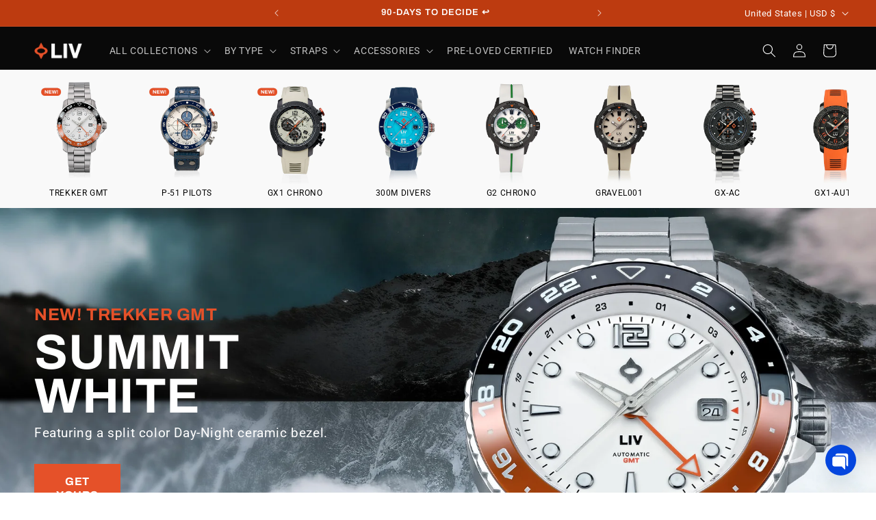

--- FILE ---
content_type: text/html; charset=utf-8
request_url: https://www.livwatches.com/?_sc_p=lid%3A412c75ab087543559f04b48b29799d5d-*seg%3Aaftership-S10030
body_size: 99699
content:
<!doctype html>
<html class="js" lang="en">
  <head>


 
    <script async src="//www.livwatches.com/cdn/shop/t/229/assets/avada-cookiebar-gcm-integration.js?v=99575728716862908101724166726"></script>
    <meta charset="utf-8">
    <meta http-equiv="X-UA-Compatible" content="IE=edge">
    <meta name="viewport" content="width=device-width,initial-scale=1">
    <meta name="theme-color" content="">
    <link rel="canonical" href="https://www.livwatches.com/"><link rel="icon" type="image/png" href="//www.livwatches.com/cdn/shop/files/LIVLOGOS-ONLY-1400-x-1400.svg?crop=center&height=32&v=1730999200&width=32"><link rel="preconnect" href="https://fonts.shopifycdn.com" crossorigin><title>
      Boutique Men&#39;s Swiss Watches | Bold &amp; Unique Timepieces | LIV Watches
 &ndash; LIV Swiss Watches</title>

    
      <meta name="description" content="Swiss-Made Timepieces in &amp; Swiss-powered men&#39;s watches, using Sellita &amp; ETA movements combined with premium materials. We are the best value micro-brand in Swiss watchmaking today.">
    

    

<meta property="og:site_name" content="LIV Swiss Watches">
<meta property="og:url" content="https://www.livwatches.com/">
<meta property="og:title" content="Boutique Men&#39;s Swiss Watches | Bold &amp; Unique Timepieces | LIV Watches">
<meta property="og:type" content="website">
<meta property="og:description" content="Swiss-Made Timepieces in &amp; Swiss-powered men&#39;s watches, using Sellita &amp; ETA movements combined with premium materials. We are the best value micro-brand in Swiss watchmaking today."><meta property="og:image" content="http://www.livwatches.com/cdn/shop/files/LIV_Gravel_Watchmaker-September_11_2023-7646.jpg?v=1745868283">
  <meta property="og:image:secure_url" content="https://www.livwatches.com/cdn/shop/files/LIV_Gravel_Watchmaker-September_11_2023-7646.jpg?v=1745868283">
  <meta property="og:image:width" content="5472">
  <meta property="og:image:height" content="3648"><meta name="twitter:card" content="summary_large_image">
<meta name="twitter:title" content="Boutique Men&#39;s Swiss Watches | Bold &amp; Unique Timepieces | LIV Watches">
<meta name="twitter:description" content="Swiss-Made Timepieces in &amp; Swiss-powered men&#39;s watches, using Sellita &amp; ETA movements combined with premium materials. We are the best value micro-brand in Swiss watchmaking today.">


    <script src="//www.livwatches.com/cdn/shop/t/229/assets/constants.js?v=132983761750457495441719518488" defer="defer"></script>
    <script src="//www.livwatches.com/cdn/shop/t/229/assets/pubsub.js?v=25310214064522200911741800693" defer="defer"></script>
    <script src="//www.livwatches.com/cdn/shop/t/229/assets/global.js?v=7301445359237545521761245950" defer="defer"></script>
    <script src="//www.livwatches.com/cdn/shop/t/229/assets/details-disclosure.js?v=13653116266235556501689173119" defer="defer"></script>
    <script src="//www.livwatches.com/cdn/shop/t/229/assets/details-modal.js?v=25581673532751508451689173120" defer="defer"></script>
    <script src="//www.livwatches.com/cdn/shop/t/229/assets/search-form.js?v=133129549252120666541689173129" defer="defer"></script><script src="//www.livwatches.com/cdn/shop/t/229/assets/animations.js?v=88693664871331136111690991425" defer="defer"></script><script>window.performance && window.performance.mark && window.performance.mark('shopify.content_for_header.start');</script><meta name="google-site-verification" content="HHe-FloqCuMW3E04aePmMIstncydoMUAQ7w5mtLg9_s">
<meta name="google-site-verification" content="Ic74qKTreEAXJQaO8v7gXZpUu4CXyZs6EGZQ51_ywzY">
<meta id="shopify-digital-wallet" name="shopify-digital-wallet" content="/13083723/digital_wallets/dialog">
<meta name="shopify-checkout-api-token" content="743b8c0e87121e09b36e604622711b96">
<meta id="in-context-paypal-metadata" data-shop-id="13083723" data-venmo-supported="true" data-environment="production" data-locale="en_US" data-paypal-v4="true" data-currency="USD">
<link rel="alternate" hreflang="x-default" href="https://www.livwatches.com/">
<link rel="alternate" hreflang="en-GB" href="https://www.livwatches.com/en-gb">
<link rel="alternate" hreflang="en-CA" href="https://www.livwatches.com/en-ca">
<link rel="alternate" hreflang="en-AU" href="https://www.livwatches.com/en-au">
<link rel="alternate" hreflang="en-FR" href="https://www.livwatches.com/en-fr">
<link rel="alternate" hreflang="en-DE" href="https://www.livwatches.com/en-de">
<link rel="alternate" hreflang="de-DE" href="https://www.livwatches.com/de-de">
<link rel="alternate" hreflang="en-NL" href="https://www.livwatches.com/en-nl">
<link rel="alternate" hreflang="en-CH" href="https://www.livwatches.com/en-ch">
<link rel="alternate" hreflang="en-SG" href="https://www.livwatches.com/en-sg">
<link rel="alternate" hreflang="en-DK" href="https://www.livwatches.com/en-dk">
<link rel="alternate" hreflang="en-PH" href="https://www.livwatches.com/en-ph">
<link rel="alternate" hreflang="en-US" href="https://www.livwatches.com/">
<script async="async" src="/checkouts/internal/preloads.js?locale=en-US"></script>
<link rel="preconnect" href="https://shop.app" crossorigin="anonymous">
<script async="async" src="https://shop.app/checkouts/internal/preloads.js?locale=en-US&shop_id=13083723" crossorigin="anonymous"></script>
<script id="apple-pay-shop-capabilities" type="application/json">{"shopId":13083723,"countryCode":"US","currencyCode":"USD","merchantCapabilities":["supports3DS"],"merchantId":"gid:\/\/shopify\/Shop\/13083723","merchantName":"LIV Swiss Watches","requiredBillingContactFields":["postalAddress","email","phone"],"requiredShippingContactFields":["postalAddress","email","phone"],"shippingType":"shipping","supportedNetworks":["visa","masterCard","amex","discover","elo","jcb"],"total":{"type":"pending","label":"LIV Swiss Watches","amount":"1.00"},"shopifyPaymentsEnabled":true,"supportsSubscriptions":true}</script>
<script id="shopify-features" type="application/json">{"accessToken":"743b8c0e87121e09b36e604622711b96","betas":["rich-media-storefront-analytics"],"domain":"www.livwatches.com","predictiveSearch":true,"shopId":13083723,"locale":"en"}</script>
<script>var Shopify = Shopify || {};
Shopify.shop = "livwatches.myshopify.com";
Shopify.locale = "en";
Shopify.currency = {"active":"USD","rate":"1.0"};
Shopify.country = "US";
Shopify.theme = {"name":"dawn-liv-theme\/main","id":120828395575,"schema_name":"Dawn","schema_version":"15.4.0-LIV","theme_store_id":null,"role":"main"};
Shopify.theme.handle = "null";
Shopify.theme.style = {"id":null,"handle":null};
Shopify.cdnHost = "www.livwatches.com/cdn";
Shopify.routes = Shopify.routes || {};
Shopify.routes.root = "/";</script>
<script type="module">!function(o){(o.Shopify=o.Shopify||{}).modules=!0}(window);</script>
<script>!function(o){function n(){var o=[];function n(){o.push(Array.prototype.slice.apply(arguments))}return n.q=o,n}var t=o.Shopify=o.Shopify||{};t.loadFeatures=n(),t.autoloadFeatures=n()}(window);</script>
<script>
  window.ShopifyPay = window.ShopifyPay || {};
  window.ShopifyPay.apiHost = "shop.app\/pay";
  window.ShopifyPay.redirectState = null;
</script>
<script id="shop-js-analytics" type="application/json">{"pageType":"index"}</script>
<script defer="defer" async type="module" src="//www.livwatches.com/cdn/shopifycloud/shop-js/modules/v2/client.init-shop-cart-sync_C5BV16lS.en.esm.js"></script>
<script defer="defer" async type="module" src="//www.livwatches.com/cdn/shopifycloud/shop-js/modules/v2/chunk.common_CygWptCX.esm.js"></script>
<script type="module">
  await import("//www.livwatches.com/cdn/shopifycloud/shop-js/modules/v2/client.init-shop-cart-sync_C5BV16lS.en.esm.js");
await import("//www.livwatches.com/cdn/shopifycloud/shop-js/modules/v2/chunk.common_CygWptCX.esm.js");

  window.Shopify.SignInWithShop?.initShopCartSync?.({"fedCMEnabled":true,"windoidEnabled":true});

</script>
<script>
  window.Shopify = window.Shopify || {};
  if (!window.Shopify.featureAssets) window.Shopify.featureAssets = {};
  window.Shopify.featureAssets['shop-js'] = {"shop-cart-sync":["modules/v2/client.shop-cart-sync_ZFArdW7E.en.esm.js","modules/v2/chunk.common_CygWptCX.esm.js"],"init-fed-cm":["modules/v2/client.init-fed-cm_CmiC4vf6.en.esm.js","modules/v2/chunk.common_CygWptCX.esm.js"],"shop-button":["modules/v2/client.shop-button_tlx5R9nI.en.esm.js","modules/v2/chunk.common_CygWptCX.esm.js"],"shop-cash-offers":["modules/v2/client.shop-cash-offers_DOA2yAJr.en.esm.js","modules/v2/chunk.common_CygWptCX.esm.js","modules/v2/chunk.modal_D71HUcav.esm.js"],"init-windoid":["modules/v2/client.init-windoid_sURxWdc1.en.esm.js","modules/v2/chunk.common_CygWptCX.esm.js"],"shop-toast-manager":["modules/v2/client.shop-toast-manager_ClPi3nE9.en.esm.js","modules/v2/chunk.common_CygWptCX.esm.js"],"init-shop-email-lookup-coordinator":["modules/v2/client.init-shop-email-lookup-coordinator_B8hsDcYM.en.esm.js","modules/v2/chunk.common_CygWptCX.esm.js"],"init-shop-cart-sync":["modules/v2/client.init-shop-cart-sync_C5BV16lS.en.esm.js","modules/v2/chunk.common_CygWptCX.esm.js"],"avatar":["modules/v2/client.avatar_BTnouDA3.en.esm.js"],"pay-button":["modules/v2/client.pay-button_FdsNuTd3.en.esm.js","modules/v2/chunk.common_CygWptCX.esm.js"],"init-customer-accounts":["modules/v2/client.init-customer-accounts_DxDtT_ad.en.esm.js","modules/v2/client.shop-login-button_C5VAVYt1.en.esm.js","modules/v2/chunk.common_CygWptCX.esm.js","modules/v2/chunk.modal_D71HUcav.esm.js"],"init-shop-for-new-customer-accounts":["modules/v2/client.init-shop-for-new-customer-accounts_ChsxoAhi.en.esm.js","modules/v2/client.shop-login-button_C5VAVYt1.en.esm.js","modules/v2/chunk.common_CygWptCX.esm.js","modules/v2/chunk.modal_D71HUcav.esm.js"],"shop-login-button":["modules/v2/client.shop-login-button_C5VAVYt1.en.esm.js","modules/v2/chunk.common_CygWptCX.esm.js","modules/v2/chunk.modal_D71HUcav.esm.js"],"init-customer-accounts-sign-up":["modules/v2/client.init-customer-accounts-sign-up_CPSyQ0Tj.en.esm.js","modules/v2/client.shop-login-button_C5VAVYt1.en.esm.js","modules/v2/chunk.common_CygWptCX.esm.js","modules/v2/chunk.modal_D71HUcav.esm.js"],"shop-follow-button":["modules/v2/client.shop-follow-button_Cva4Ekp9.en.esm.js","modules/v2/chunk.common_CygWptCX.esm.js","modules/v2/chunk.modal_D71HUcav.esm.js"],"checkout-modal":["modules/v2/client.checkout-modal_BPM8l0SH.en.esm.js","modules/v2/chunk.common_CygWptCX.esm.js","modules/v2/chunk.modal_D71HUcav.esm.js"],"lead-capture":["modules/v2/client.lead-capture_Bi8yE_yS.en.esm.js","modules/v2/chunk.common_CygWptCX.esm.js","modules/v2/chunk.modal_D71HUcav.esm.js"],"shop-login":["modules/v2/client.shop-login_D6lNrXab.en.esm.js","modules/v2/chunk.common_CygWptCX.esm.js","modules/v2/chunk.modal_D71HUcav.esm.js"],"payment-terms":["modules/v2/client.payment-terms_CZxnsJam.en.esm.js","modules/v2/chunk.common_CygWptCX.esm.js","modules/v2/chunk.modal_D71HUcav.esm.js"]};
</script>
<script>(function() {
  var isLoaded = false;
  function asyncLoad() {
    if (isLoaded) return;
    isLoaded = true;
    var urls = ["https:\/\/design-packs.herokuapp.com\/design_packs_file.js?shop=livwatches.myshopify.com","https:\/\/id-shop.govx.com\/app\/livwatches.myshopify.com\/govx.js?shop=livwatches.myshopify.com","\/\/cdn.shopify.com\/proxy\/bb8df582ea8baaffe3726be4cdcbda479a10851bfc998ce99f949d7c146d83e3\/api.goaffpro.com\/loader.js?shop=livwatches.myshopify.com\u0026sp-cache-control=cHVibGljLCBtYXgtYWdlPTkwMA","\/\/cdn.shopify.com\/proxy\/58dd25a7bce10fc53c0c6eeef144e2d8f0a559b9bde16a20561b18e32528300f\/s3-us-west-2.amazonaws.com\/jsstore\/a\/JKRHWY0\/reids.js?shop=livwatches.myshopify.com\u0026sp-cache-control=cHVibGljLCBtYXgtYWdlPTkwMA","https:\/\/cdn.joinclyde.com\/scripts\/shopify-storefront.min.js?shop=livwatches.myshopify.com","https:\/\/cdn.logbase.io\/lb-upsell-wrapper.js?shop=livwatches.myshopify.com","\/\/cdn.shopify.com\/proxy\/92ca79aaf86e11969e72e31b8c11ee80c3a3666635c8c03999b56fa8610d6b64\/app.retention.com\/shopify\/shopify_app_add_to_cart_script.js?shop=livwatches.myshopify.com\u0026sp-cache-control=cHVibGljLCBtYXgtYWdlPTkwMA","https:\/\/pc-quiz.s3.us-east-2.amazonaws.com\/current\/quiz-loader.min.js?shop=livwatches.myshopify.com","https:\/\/widget.wickedreports.com\/v2\/753\/wr-1bf34cc407025f9ff2b830f030b175b7.js?shop=livwatches.myshopify.com","\/\/cdn.shopify.com\/proxy\/62031da299c62451fef6a3a4af63a47961d42631e35ec9a51b2363581d59dbc9\/d1639lhkj5l89m.cloudfront.net\/js\/storefront\/uppromote.js?shop=livwatches.myshopify.com\u0026sp-cache-control=cHVibGljLCBtYXgtYWdlPTkwMA"];
    for (var i = 0; i < urls.length; i++) {
      var s = document.createElement('script');
      s.type = 'text/javascript';
      s.async = true;
      s.src = urls[i];
      var x = document.getElementsByTagName('script')[0];
      x.parentNode.insertBefore(s, x);
    }
  };
  if(window.attachEvent) {
    window.attachEvent('onload', asyncLoad);
  } else {
    window.addEventListener('load', asyncLoad, false);
  }
})();</script>
<script id="__st">var __st={"a":13083723,"offset":-18000,"reqid":"a085a328-7598-4c4c-af9d-2168d0a34087-1768707000","pageurl":"www.livwatches.com\/?utm_source=email-automated\u0026utm_medium=email\u0026utm_campaign=welcome-series\u0026utm_content=2-value\u0026_kx=Dl4qweRCyA2e7dUeCW6blEceK6Yke6vPqYOf803fnN0.JENFGd","u":"fba02e09f27d","p":"home"};</script>
<script>window.ShopifyPaypalV4VisibilityTracking = true;</script>
<script id="captcha-bootstrap">!function(){'use strict';const t='contact',e='account',n='new_comment',o=[[t,t],['blogs',n],['comments',n],[t,'customer']],c=[[e,'customer_login'],[e,'guest_login'],[e,'recover_customer_password'],[e,'create_customer']],r=t=>t.map((([t,e])=>`form[action*='/${t}']:not([data-nocaptcha='true']) input[name='form_type'][value='${e}']`)).join(','),a=t=>()=>t?[...document.querySelectorAll(t)].map((t=>t.form)):[];function s(){const t=[...o],e=r(t);return a(e)}const i='password',u='form_key',d=['recaptcha-v3-token','g-recaptcha-response','h-captcha-response',i],f=()=>{try{return window.sessionStorage}catch{return}},m='__shopify_v',_=t=>t.elements[u];function p(t,e,n=!1){try{const o=window.sessionStorage,c=JSON.parse(o.getItem(e)),{data:r}=function(t){const{data:e,action:n}=t;return t[m]||n?{data:e,action:n}:{data:t,action:n}}(c);for(const[e,n]of Object.entries(r))t.elements[e]&&(t.elements[e].value=n);n&&o.removeItem(e)}catch(o){console.error('form repopulation failed',{error:o})}}const l='form_type',E='cptcha';function T(t){t.dataset[E]=!0}const w=window,h=w.document,L='Shopify',v='ce_forms',y='captcha';let A=!1;((t,e)=>{const n=(g='f06e6c50-85a8-45c8-87d0-21a2b65856fe',I='https://cdn.shopify.com/shopifycloud/storefront-forms-hcaptcha/ce_storefront_forms_captcha_hcaptcha.v1.5.2.iife.js',D={infoText:'Protected by hCaptcha',privacyText:'Privacy',termsText:'Terms'},(t,e,n)=>{const o=w[L][v],c=o.bindForm;if(c)return c(t,g,e,D).then(n);var r;o.q.push([[t,g,e,D],n]),r=I,A||(h.body.append(Object.assign(h.createElement('script'),{id:'captcha-provider',async:!0,src:r})),A=!0)});var g,I,D;w[L]=w[L]||{},w[L][v]=w[L][v]||{},w[L][v].q=[],w[L][y]=w[L][y]||{},w[L][y].protect=function(t,e){n(t,void 0,e),T(t)},Object.freeze(w[L][y]),function(t,e,n,w,h,L){const[v,y,A,g]=function(t,e,n){const i=e?o:[],u=t?c:[],d=[...i,...u],f=r(d),m=r(i),_=r(d.filter((([t,e])=>n.includes(e))));return[a(f),a(m),a(_),s()]}(w,h,L),I=t=>{const e=t.target;return e instanceof HTMLFormElement?e:e&&e.form},D=t=>v().includes(t);t.addEventListener('submit',(t=>{const e=I(t);if(!e)return;const n=D(e)&&!e.dataset.hcaptchaBound&&!e.dataset.recaptchaBound,o=_(e),c=g().includes(e)&&(!o||!o.value);(n||c)&&t.preventDefault(),c&&!n&&(function(t){try{if(!f())return;!function(t){const e=f();if(!e)return;const n=_(t);if(!n)return;const o=n.value;o&&e.removeItem(o)}(t);const e=Array.from(Array(32),(()=>Math.random().toString(36)[2])).join('');!function(t,e){_(t)||t.append(Object.assign(document.createElement('input'),{type:'hidden',name:u})),t.elements[u].value=e}(t,e),function(t,e){const n=f();if(!n)return;const o=[...t.querySelectorAll(`input[type='${i}']`)].map((({name:t})=>t)),c=[...d,...o],r={};for(const[a,s]of new FormData(t).entries())c.includes(a)||(r[a]=s);n.setItem(e,JSON.stringify({[m]:1,action:t.action,data:r}))}(t,e)}catch(e){console.error('failed to persist form',e)}}(e),e.submit())}));const S=(t,e)=>{t&&!t.dataset[E]&&(n(t,e.some((e=>e===t))),T(t))};for(const o of['focusin','change'])t.addEventListener(o,(t=>{const e=I(t);D(e)&&S(e,y())}));const B=e.get('form_key'),M=e.get(l),P=B&&M;t.addEventListener('DOMContentLoaded',(()=>{const t=y();if(P)for(const e of t)e.elements[l].value===M&&p(e,B);[...new Set([...A(),...v().filter((t=>'true'===t.dataset.shopifyCaptcha))])].forEach((e=>S(e,t)))}))}(h,new URLSearchParams(w.location.search),n,t,e,['guest_login'])})(!0,!0)}();</script>
<script integrity="sha256-4kQ18oKyAcykRKYeNunJcIwy7WH5gtpwJnB7kiuLZ1E=" data-source-attribution="shopify.loadfeatures" defer="defer" src="//www.livwatches.com/cdn/shopifycloud/storefront/assets/storefront/load_feature-a0a9edcb.js" crossorigin="anonymous"></script>
<script crossorigin="anonymous" defer="defer" src="//www.livwatches.com/cdn/shopifycloud/storefront/assets/shopify_pay/storefront-65b4c6d7.js?v=20250812"></script>
<script data-source-attribution="shopify.dynamic_checkout.dynamic.init">var Shopify=Shopify||{};Shopify.PaymentButton=Shopify.PaymentButton||{isStorefrontPortableWallets:!0,init:function(){window.Shopify.PaymentButton.init=function(){};var t=document.createElement("script");t.src="https://www.livwatches.com/cdn/shopifycloud/portable-wallets/latest/portable-wallets.en.js",t.type="module",document.head.appendChild(t)}};
</script>
<script data-source-attribution="shopify.dynamic_checkout.buyer_consent">
  function portableWalletsHideBuyerConsent(e){var t=document.getElementById("shopify-buyer-consent"),n=document.getElementById("shopify-subscription-policy-button");t&&n&&(t.classList.add("hidden"),t.setAttribute("aria-hidden","true"),n.removeEventListener("click",e))}function portableWalletsShowBuyerConsent(e){var t=document.getElementById("shopify-buyer-consent"),n=document.getElementById("shopify-subscription-policy-button");t&&n&&(t.classList.remove("hidden"),t.removeAttribute("aria-hidden"),n.addEventListener("click",e))}window.Shopify?.PaymentButton&&(window.Shopify.PaymentButton.hideBuyerConsent=portableWalletsHideBuyerConsent,window.Shopify.PaymentButton.showBuyerConsent=portableWalletsShowBuyerConsent);
</script>
<script data-source-attribution="shopify.dynamic_checkout.cart.bootstrap">document.addEventListener("DOMContentLoaded",(function(){function t(){return document.querySelector("shopify-accelerated-checkout-cart, shopify-accelerated-checkout")}if(t())Shopify.PaymentButton.init();else{new MutationObserver((function(e,n){t()&&(Shopify.PaymentButton.init(),n.disconnect())})).observe(document.body,{childList:!0,subtree:!0})}}));
</script>
<link id="shopify-accelerated-checkout-styles" rel="stylesheet" media="screen" href="https://www.livwatches.com/cdn/shopifycloud/portable-wallets/latest/accelerated-checkout-backwards-compat.css" crossorigin="anonymous">
<style id="shopify-accelerated-checkout-cart">
        #shopify-buyer-consent {
  margin-top: 1em;
  display: inline-block;
  width: 100%;
}

#shopify-buyer-consent.hidden {
  display: none;
}

#shopify-subscription-policy-button {
  background: none;
  border: none;
  padding: 0;
  text-decoration: underline;
  font-size: inherit;
  cursor: pointer;
}

#shopify-subscription-policy-button::before {
  box-shadow: none;
}

      </style>
<script id="sections-script" data-sections="header,footer" defer="defer" src="//www.livwatches.com/cdn/shop/t/229/compiled_assets/scripts.js?v=64735"></script>
<script>window.performance && window.performance.mark && window.performance.mark('shopify.content_for_header.end');</script>


    <style data-shopify>
      @font-face {
  font-family: Roboto;
  font-weight: 400;
  font-style: normal;
  font-display: swap;
  src: url("//www.livwatches.com/cdn/fonts/roboto/roboto_n4.2019d890f07b1852f56ce63ba45b2db45d852cba.woff2") format("woff2"),
       url("//www.livwatches.com/cdn/fonts/roboto/roboto_n4.238690e0007583582327135619c5f7971652fa9d.woff") format("woff");
}

      @font-face {
  font-family: Roboto;
  font-weight: 700;
  font-style: normal;
  font-display: swap;
  src: url("//www.livwatches.com/cdn/fonts/roboto/roboto_n7.f38007a10afbbde8976c4056bfe890710d51dec2.woff2") format("woff2"),
       url("//www.livwatches.com/cdn/fonts/roboto/roboto_n7.94bfdd3e80c7be00e128703d245c207769d763f9.woff") format("woff");
}

      @font-face {
  font-family: Roboto;
  font-weight: 400;
  font-style: italic;
  font-display: swap;
  src: url("//www.livwatches.com/cdn/fonts/roboto/roboto_i4.57ce898ccda22ee84f49e6b57ae302250655e2d4.woff2") format("woff2"),
       url("//www.livwatches.com/cdn/fonts/roboto/roboto_i4.b21f3bd061cbcb83b824ae8c7671a82587b264bf.woff") format("woff");
}

      @font-face {
  font-family: Roboto;
  font-weight: 700;
  font-style: italic;
  font-display: swap;
  src: url("//www.livwatches.com/cdn/fonts/roboto/roboto_i7.7ccaf9410746f2c53340607c42c43f90a9005937.woff2") format("woff2"),
       url("//www.livwatches.com/cdn/fonts/roboto/roboto_i7.49ec21cdd7148292bffea74c62c0df6e93551516.woff") format("woff");
}

      @font-face {
  font-family: Archivo;
  font-weight: 600;
  font-style: normal;
  font-display: swap;
  src: url("//www.livwatches.com/cdn/fonts/archivo/archivo_n6.06ce7cb3e84f9557d04c35761e39e39ea101fb19.woff2") format("woff2"),
       url("//www.livwatches.com/cdn/fonts/archivo/archivo_n6.5dd16bc207dfc6d25ca8472d89387d828f610453.woff") format("woff");
}


      
        :root,
        .color-background-1 {
          --color-background: 255,255,255;
        
          --gradient-background: #ffffff;
        

        

        --color-foreground: 18,18,18;
        --color-background-contrast: 191,191,191;
        --color-shadow: 18,18,18;
        --color-button: 136,112,255;
        --color-button-text: 255,255,255;
        --color-secondary-button: 255,255,255;
        --color-secondary-button-text: 18,18,18;
        --color-link: 18,18,18;
        --color-badge-foreground: 18,18,18;
        --color-badge-background: 255,255,255;
        --color-badge-border: 18,18,18;
        --payment-terms-background-color: rgb(255 255 255);
      }
      
        
        .color-background-2 {
          --color-background: 255,255,255;
        
          --gradient-background: #ffffff;
        

        

        --color-foreground: 18,18,18;
        --color-background-contrast: 191,191,191;
        --color-shadow: 18,18,18;
        --color-button: 9,9,9;
        --color-button-text: 189,59,16;
        --color-secondary-button: 255,255,255;
        --color-secondary-button-text: 18,18,18;
        --color-link: 18,18,18;
        --color-badge-foreground: 18,18,18;
        --color-badge-background: 255,255,255;
        --color-badge-border: 18,18,18;
        --payment-terms-background-color: rgb(255 255 255);
      }
      
        
        .color-inverse {
          --color-background: 9,9,9;
        
          --gradient-background: #090909;
        

        

        --color-foreground: 255,255,255;
        --color-background-contrast: 137,137,137;
        --color-shadow: 18,18,18;
        --color-button: 255,255,255;
        --color-button-text: 0,0,0;
        --color-secondary-button: 9,9,9;
        --color-secondary-button-text: 255,255,255;
        --color-link: 255,255,255;
        --color-badge-foreground: 255,255,255;
        --color-badge-background: 9,9,9;
        --color-badge-border: 255,255,255;
        --payment-terms-background-color: rgb(9 9 9);
      }
      
        
        .color-accent-1 {
          --color-background: 18,18,18;
        
          --gradient-background: #121212;
        

        

        --color-foreground: 255,255,255;
        --color-background-contrast: 146,146,146;
        --color-shadow: 18,18,18;
        --color-button: 255,255,255;
        --color-button-text: 18,18,18;
        --color-secondary-button: 18,18,18;
        --color-secondary-button-text: 255,255,255;
        --color-link: 255,255,255;
        --color-badge-foreground: 255,255,255;
        --color-badge-background: 18,18,18;
        --color-badge-border: 255,255,255;
        --payment-terms-background-color: rgb(18 18 18);
      }
      
        
        .color-accent-2 {
          --color-background: 189,59,16;
        
          --gradient-background: #bd3b10;
        

        

        --color-foreground: 255,255,255;
        --color-background-contrast: 71,22,6;
        --color-shadow: 18,18,18;
        --color-button: 255,255,255;
        --color-button-text: 189,59,16;
        --color-secondary-button: 189,59,16;
        --color-secondary-button-text: 255,255,255;
        --color-link: 255,255,255;
        --color-badge-foreground: 255,255,255;
        --color-badge-background: 189,59,16;
        --color-badge-border: 255,255,255;
        --payment-terms-background-color: rgb(189 59 16);
      }
      
        
        .color-scheme-694c0899-87cb-48e8-98e6-c0114b9797c3 {
          --color-background: 229,81,41;
        
          --gradient-background: #e55129;
        

        

        --color-foreground: 255,255,255;
        --color-background-contrast: 127,39,15;
        --color-shadow: 18,18,18;
        --color-button: 229,81,41;
        --color-button-text: 229,81,41;
        --color-secondary-button: 229,81,41;
        --color-secondary-button-text: 18,18,18;
        --color-link: 18,18,18;
        --color-badge-foreground: 255,255,255;
        --color-badge-background: 229,81,41;
        --color-badge-border: 255,255,255;
        --payment-terms-background-color: rgb(229 81 41);
      }
      
        
        .color-scheme-8667ffb5-6977-437d-a013-fd14749a15a4 {
          --color-background: 0,0,0;
        
          --gradient-background: #000000;
        

        

        --color-foreground: 255,255,255;
        --color-background-contrast: 128,128,128;
        --color-shadow: 18,18,18;
        --color-button: 0,154,255;
        --color-button-text: 255,255,255;
        --color-secondary-button: 0,0,0;
        --color-secondary-button-text: 0,154,255;
        --color-link: 0,154,255;
        --color-badge-foreground: 255,255,255;
        --color-badge-background: 0,0,0;
        --color-badge-border: 255,255,255;
        --payment-terms-background-color: rgb(0 0 0);
      }
      
        
        .color-scheme-7084c401-5cb5-4947-8587-5f70a8559aaa {
          --color-background: 2,71,39;
        
          --gradient-background: #024727;
        

        

        --color-foreground: 255,255,255;
        --color-background-contrast: 3,96,53;
        --color-shadow: 18,18,18;
        --color-button: 23,115,176;
        --color-button-text: 255,255,255;
        --color-secondary-button: 2,71,39;
        --color-secondary-button-text: 18,18,18;
        --color-link: 18,18,18;
        --color-badge-foreground: 255,255,255;
        --color-badge-background: 2,71,39;
        --color-badge-border: 255,255,255;
        --payment-terms-background-color: rgb(2 71 39);
      }
      
        
        .color-scheme-7b74a5a6-034c-4e55-8ec9-e390426a3922 {
          --color-background: 243,243,243;
        
          --gradient-background: #f3f3f3;
        

        

        --color-foreground: 18,18,18;
        --color-background-contrast: 179,179,179;
        --color-shadow: 18,18,18;
        --color-button: 23,115,176;
        --color-button-text: 255,255,255;
        --color-secondary-button: 243,243,243;
        --color-secondary-button-text: 18,18,18;
        --color-link: 18,18,18;
        --color-badge-foreground: 18,18,18;
        --color-badge-background: 243,243,243;
        --color-badge-border: 18,18,18;
        --payment-terms-background-color: rgb(243 243 243);
      }
      
        
        .color-scheme-1ec8b5f1-9122-439b-a8b9-a18b0f035ba4 {
          --color-background: 255,255,255;
        
          --gradient-background: #ffffff;
        

        

        --color-foreground: 18,18,18;
        --color-background-contrast: 191,191,191;
        --color-shadow: 18,18,18;
        --color-button: 255,255,255;
        --color-button-text: 255,255,255;
        --color-secondary-button: 255,255,255;
        --color-secondary-button-text: 18,18,18;
        --color-link: 18,18,18;
        --color-badge-foreground: 18,18,18;
        --color-badge-background: 255,255,255;
        --color-badge-border: 18,18,18;
        --payment-terms-background-color: rgb(255 255 255);
      }
      
        
        .color-scheme-dc8c8f30-826c-401b-8b58-b9132c2fddc6 {
          --color-background: 26,189,216;
        
          --gradient-background: #1abdd8;
        

        

        --color-foreground: 255,255,255;
        --color-background-contrast: 12,89,102;
        --color-shadow: 18,18,18;
        --color-button: 16,127,189;
        --color-button-text: 255,255,255;
        --color-secondary-button: 26,189,216;
        --color-secondary-button-text: 18,18,18;
        --color-link: 18,18,18;
        --color-badge-foreground: 255,255,255;
        --color-badge-background: 26,189,216;
        --color-badge-border: 255,255,255;
        --payment-terms-background-color: rgb(26 189 216);
      }
      
        
        .color-scheme-678c0759-241f-495d-a183-2781bb0933f0 {
          --color-background: 233,227,222;
        
          --gradient-background: #e9e3de;
        

        

        --color-foreground: 18,18,18;
        --color-background-contrast: 182,162,146;
        --color-shadow: 18,18,18;
        --color-button: 16,127,189;
        --color-button-text: 255,255,255;
        --color-secondary-button: 233,227,222;
        --color-secondary-button-text: 18,18,18;
        --color-link: 18,18,18;
        --color-badge-foreground: 18,18,18;
        --color-badge-background: 233,227,222;
        --color-badge-border: 18,18,18;
        --payment-terms-background-color: rgb(233 227 222);
      }
      
        
        .color-scheme-7d392d5b-dcc3-4acb-8197-5aac7af29930 {
          --color-background: 0,0,0;
        
          --gradient-background: rgba(0,0,0,0);
        

        

        --color-foreground: 255,255,255;
        --color-background-contrast: 128,128,128;
        --color-shadow: 18,18,18;
        --color-button: 229,81,41;
        --color-button-text: 255,255,255;
        --color-secondary-button: 0,0,0;
        --color-secondary-button-text: 18,18,18;
        --color-link: 18,18,18;
        --color-badge-foreground: 255,255,255;
        --color-badge-background: 0,0,0;
        --color-badge-border: 255,255,255;
        --payment-terms-background-color: rgb(0 0 0);
      }
      
        
        .color-scheme-084d90b6-5186-4a5a-89ee-45fdc741b1ee {
          --color-background: 238,230,218;
        
          --gradient-background: #eee6da;
        

        

        --color-foreground: 18,18,18;
        --color-background-contrast: 198,171,131;
        --color-shadow: 18,18,18;
        --color-button: 18,18,18;
        --color-button-text: 255,255,255;
        --color-secondary-button: 238,230,218;
        --color-secondary-button-text: 18,18,18;
        --color-link: 18,18,18;
        --color-badge-foreground: 18,18,18;
        --color-badge-background: 238,230,218;
        --color-badge-border: 18,18,18;
        --payment-terms-background-color: rgb(238 230 218);
      }
      
        
        .color-scheme-358f2e37-9cbc-4e74-a852-67377244763f {
          --color-background: 255,255,255;
        
          --gradient-background: #ffffff;
        

        

        --color-foreground: 18,18,18;
        --color-background-contrast: 191,191,191;
        --color-shadow: 18,18,18;
        --color-button: 136,112,255;
        --color-button-text: 255,255,255;
        --color-secondary-button: 255,255,255;
        --color-secondary-button-text: 18,18,18;
        --color-link: 18,18,18;
        --color-badge-foreground: 18,18,18;
        --color-badge-background: 255,255,255;
        --color-badge-border: 18,18,18;
        --payment-terms-background-color: rgb(255 255 255);
      }
      
        
        .color-scheme-b489cd2e-9bc1-497e-ab7b-7f1cb01088c1 {
          --color-background: 255,255,255;
        
          --gradient-background: #ffffff;
        

        

        --color-foreground: 18,18,18;
        --color-background-contrast: 191,191,191;
        --color-shadow: 18,18,18;
        --color-button: 225,44,52;
        --color-button-text: 255,255,255;
        --color-secondary-button: 255,255,255;
        --color-secondary-button-text: 18,18,18;
        --color-link: 18,18,18;
        --color-badge-foreground: 18,18,18;
        --color-badge-background: 255,255,255;
        --color-badge-border: 18,18,18;
        --payment-terms-background-color: rgb(255 255 255);
      }
      
        
        .color-scheme-863ecd09-45ca-4f86-ae6f-7ce96f6af167 {
          --color-background: 191,10,48;
        
          --gradient-background: #bf0a30;
        

        

        --color-foreground: 255,255,255;
        --color-background-contrast: 70,4,18;
        --color-shadow: 0,40,104;
        --color-button: 0,40,104;
        --color-button-text: 255,255,255;
        --color-secondary-button: 191,10,48;
        --color-secondary-button-text: 0,40,104;
        --color-link: 0,40,104;
        --color-badge-foreground: 255,255,255;
        --color-badge-background: 191,10,48;
        --color-badge-border: 255,255,255;
        --payment-terms-background-color: rgb(191 10 48);
      }
      
        
        .color-scheme-d6a12ba1-9497-4b74-b1f8-2a97b333416f {
          --color-background: 249,249,249;
        
          --gradient-background: #f9f9f9;
        

        

        --color-foreground: 18,18,18;
        --color-background-contrast: 185,185,185;
        --color-shadow: 18,18,18;
        --color-button: 136,112,255;
        --color-button-text: 255,255,255;
        --color-secondary-button: 249,249,249;
        --color-secondary-button-text: 18,18,18;
        --color-link: 18,18,18;
        --color-badge-foreground: 18,18,18;
        --color-badge-background: 249,249,249;
        --color-badge-border: 18,18,18;
        --payment-terms-background-color: rgb(249 249 249);
      }
      

      body, .color-background-1, .color-background-2, .color-inverse, .color-accent-1, .color-accent-2, .color-scheme-694c0899-87cb-48e8-98e6-c0114b9797c3, .color-scheme-8667ffb5-6977-437d-a013-fd14749a15a4, .color-scheme-7084c401-5cb5-4947-8587-5f70a8559aaa, .color-scheme-7b74a5a6-034c-4e55-8ec9-e390426a3922, .color-scheme-1ec8b5f1-9122-439b-a8b9-a18b0f035ba4, .color-scheme-dc8c8f30-826c-401b-8b58-b9132c2fddc6, .color-scheme-678c0759-241f-495d-a183-2781bb0933f0, .color-scheme-7d392d5b-dcc3-4acb-8197-5aac7af29930, .color-scheme-084d90b6-5186-4a5a-89ee-45fdc741b1ee, .color-scheme-358f2e37-9cbc-4e74-a852-67377244763f, .color-scheme-b489cd2e-9bc1-497e-ab7b-7f1cb01088c1, .color-scheme-863ecd09-45ca-4f86-ae6f-7ce96f6af167, .color-scheme-d6a12ba1-9497-4b74-b1f8-2a97b333416f {
        color: rgba(var(--color-foreground), 0.75);
        background-color: rgb(var(--color-background));
      }

      :root {
        --font-body-family: Roboto, sans-serif;
        --font-body-style: normal;
        --font-body-weight: 400;
        --font-body-weight-bold: 700;

        --font-heading-family: Archivo, sans-serif;
        --font-heading-style: normal;
        --font-heading-weight: 600;

        --font-body-scale: 1.0;
        --font-heading-scale: 1.0;

        --media-padding: px;
        --media-border-opacity: 0.05;
        --media-border-width: 1px;
        --media-radius: 0px;
        --media-shadow-opacity: 0.0;
        --media-shadow-horizontal-offset: 0px;
        --media-shadow-vertical-offset: 4px;
        --media-shadow-blur-radius: 5px;
        --media-shadow-visible: 0;

        --page-width: 160rem;
        --page-width-margin: 0rem;

        --product-card-image-padding: 0.0rem;
        --product-card-corner-radius: 0.0rem;
        --product-card-text-alignment: center;
        --product-card-border-width: 0.0rem;
        --product-card-border-opacity: 0.1;
        --product-card-shadow-opacity: 0.0;
        --product-card-shadow-visible: 0;
        --product-card-shadow-horizontal-offset: 0.0rem;
        --product-card-shadow-vertical-offset: 0.4rem;
        --product-card-shadow-blur-radius: 0.5rem;

        --collection-card-image-padding: 0.0rem;
        --collection-card-corner-radius: 0.0rem;
        --collection-card-text-alignment: left;
        --collection-card-border-width: 0.0rem;
        --collection-card-border-opacity: 0.1;
        --collection-card-shadow-opacity: 0.0;
        --collection-card-shadow-visible: 0;
        --collection-card-shadow-horizontal-offset: 0.0rem;
        --collection-card-shadow-vertical-offset: 0.4rem;
        --collection-card-shadow-blur-radius: 0.5rem;

        --blog-card-image-padding: 0.0rem;
        --blog-card-corner-radius: 0.0rem;
        --blog-card-text-alignment: left;
        --blog-card-border-width: 0.0rem;
        --blog-card-border-opacity: 0.1;
        --blog-card-shadow-opacity: 0.0;
        --blog-card-shadow-visible: 0;
        --blog-card-shadow-horizontal-offset: 0.0rem;
        --blog-card-shadow-vertical-offset: 0.4rem;
        --blog-card-shadow-blur-radius: 0.5rem;

        --badge-corner-radius: 4.0rem;

        --popup-border-width: 1px;
        --popup-border-opacity: 0.1;
        --popup-corner-radius: 0px;
        --popup-shadow-opacity: 0.0;
        --popup-shadow-horizontal-offset: 0px;
        --popup-shadow-vertical-offset: 4px;
        --popup-shadow-blur-radius: 5px;

        --drawer-border-width: 1px;
        --drawer-border-opacity: 0.1;
        --drawer-shadow-opacity: 0.0;
        --drawer-shadow-horizontal-offset: 0px;
        --drawer-shadow-vertical-offset: 4px;
        --drawer-shadow-blur-radius: 5px;

        --spacing-sections-desktop: 0px;
        --spacing-sections-mobile: 0px;

        --grid-desktop-vertical-spacing: 8px;
        --grid-desktop-horizontal-spacing: 8px;
        --grid-mobile-vertical-spacing: 4px;
        --grid-mobile-horizontal-spacing: 4px;

        --text-boxes-border-opacity: 0.1;
        --text-boxes-border-width: 0px;
        --text-boxes-radius: 0px;
        --text-boxes-shadow-opacity: 0.0;
        --text-boxes-shadow-visible: 0;
        --text-boxes-shadow-horizontal-offset: 0px;
        --text-boxes-shadow-vertical-offset: 4px;
        --text-boxes-shadow-blur-radius: 5px;

        --buttons-radius: 0px;
        --buttons-radius-outset: 0px;
        --buttons-border-width: 1px;
        --buttons-border-opacity: 1.0;
        --buttons-shadow-opacity: 0.0;
        --buttons-shadow-visible: 0;
        --buttons-shadow-horizontal-offset: 0px;
        --buttons-shadow-vertical-offset: 4px;
        --buttons-shadow-blur-radius: 5px;
        --buttons-border-offset: 0px;

        --inputs-radius: 0px;
        --inputs-border-width: 1px;
        --inputs-border-opacity: 0.55;
        --inputs-shadow-opacity: 0.0;
        --inputs-shadow-horizontal-offset: 0px;
        --inputs-margin-offset: 0px;
        --inputs-shadow-vertical-offset: 4px;
        --inputs-shadow-blur-radius: 5px;
        --inputs-radius-outset: 0px;

        --variant-pills-radius: 22px;
        --variant-pills-border-width: 2px;
        --variant-pills-border-opacity: 0.5;
        --variant-pills-shadow-opacity: 0.05;
        --variant-pills-shadow-horizontal-offset: 0px;
        --variant-pills-shadow-vertical-offset: 4px;
        --variant-pills-shadow-blur-radius: 5px;
      }

      *,
      *::before,
      *::after {
        box-sizing: inherit;
      }

      html {
        box-sizing: border-box;
        font-size: calc(var(--font-body-scale) * 62.5%);
        height: 100%;
      }

      body {
        display: grid;
        grid-template-rows: auto auto 1fr auto;
        grid-template-columns: 100%;
        min-height: 100%;
        margin: 0;
        font-size: 1.5rem;
        letter-spacing: 0.06rem;
        line-height: calc(1 + 0.8 / var(--font-body-scale));
        font-family: var(--font-body-family);
        font-style: var(--font-body-style);
        font-weight: var(--font-body-weight);
      }

      @media screen and (min-width: 750px) {
        body {
          font-size: 1.6rem;
        }
      }
    </style>

    <link href="//www.livwatches.com/cdn/shop/t/229/assets/base.css?v=6312247444111456451761250785" rel="stylesheet" type="text/css" media="all" />
    <link rel="stylesheet" href="//www.livwatches.com/cdn/shop/t/229/assets/component-cart-items.css?v=13033300910818915211761245950" media="print" onload="this.media='all'"><link href="//www.livwatches.com/cdn/shop/t/229/assets/component-cart-drawer.css?v=39223250576183958541761245949" rel="stylesheet" type="text/css" media="all" />
      <link href="//www.livwatches.com/cdn/shop/t/229/assets/component-cart.css?v=164708765130180853531741800640" rel="stylesheet" type="text/css" media="all" />
      <link href="//www.livwatches.com/cdn/shop/t/229/assets/component-totals.css?v=15906652033866631521690998797" rel="stylesheet" type="text/css" media="all" />
      <link href="//www.livwatches.com/cdn/shop/t/229/assets/component-price.css?v=70172745017360139101690998796" rel="stylesheet" type="text/css" media="all" />
      <link href="//www.livwatches.com/cdn/shop/t/229/assets/component-discounts.css?v=152760482443307489271644345645" rel="stylesheet" type="text/css" media="all" />

      <link rel="preload" as="font" href="//www.livwatches.com/cdn/fonts/roboto/roboto_n4.2019d890f07b1852f56ce63ba45b2db45d852cba.woff2" type="font/woff2" crossorigin>
      

      <link rel="preload" as="font" href="//www.livwatches.com/cdn/fonts/archivo/archivo_n6.06ce7cb3e84f9557d04c35761e39e39ea101fb19.woff2" type="font/woff2" crossorigin>
      
<link href="//www.livwatches.com/cdn/shop/t/229/assets/component-localization-form.css?v=170315343355214948141741800642" rel="stylesheet" type="text/css" media="all" />
      <script src="//www.livwatches.com/cdn/shop/t/229/assets/localization-form.js?v=144176611646395275351719518489" defer="defer"></script><link
        rel="stylesheet"
        href="//www.livwatches.com/cdn/shop/t/229/assets/component-predictive-search.css?v=118923337488134913561689173114"
        media="print"
        onload="this.media='all'"
      ><script>
      if (Shopify.designMode) {
        document.documentElement.classList.add('shopify-design-mode');
      }
    </script>
    <link rel="preload" href="//www.livwatches.com/cdn/shop/t/229/assets/design-pack-styles.css?v=50071276032222952041761675154" as="style">
    <link href="//www.livwatches.com/cdn/shop/t/229/assets/design-pack-styles.css?v=50071276032222952041761675154" rel="stylesheet" type="text/css" media="all" /> 

  
 
    <script> window.sd__PreorderUniqueData ={"preorderSetting":{"pre_badges":"Yes","force_preorder":null,"badge_text":"Reservation","badge_bk":"1878B9","badge_color":"FFFFFF","badgeShape":"Rectangle","badgePosition":"top_left","badge_text_size":"11","animateclass":"hvr-no","global_preorderlimit":"","button_text":"PRE-ORDER","button_message":"Available soon","nopreordermessage":"No Pre-Order for this product","mode":"hover","position":"","button_color":"#1978B9","button_text_color":"#FFFFFF","button_text_size":"15px","button_font_weight":"bold","button_width":"100%","button_top_margin":"5px","button_radius":"0px","tooltip_bkcolor":"#000000","tooltip_opt":"Yes","tooltip_textcolor":"#FFFFFF","custom_note":"Pre-order Product","custom_note_label":"Reservation Amount","qty_limit":"1","qty_check":"on","error_customer_msg":"Sorry..!! This much quantity is not available. You can avail maximum <PROQTY>","enable_country":"","location_enable":"No","error_message_geo":"Sorry !!! No Pre-Order available at this location.","mandatory_for_customers":"No","customer_delivery_date_feature":"No","customer_delivery_time_feature":"No","customer_delivery_label":"Schedule Delivery"},"developerSetting":{"formselector":"form[data-type=\"add-to-cart-form\"], form[action^=\"\/cart\/add\"], form[action=\"\/cart\/add\"]:first, form[action=\"\/zh-TW\/cart\/add\"]:first, form[action=\"\/ko\/cart\/add\"]:first, form[action=\"\/es\/cart\/add\"]:first,form[action=\"\/en\/cart\/add\"]:first, form[action=\"\/de\/cart\/add\"]:first, form[action=\"\/cy\/cart\/add\"]:first, form[action=\"\/cart\/add.js\"]:first, form[action=\"\/fr\/cart\/add\"]:first, form[action=\"\/ar\/cart\/add\"], form[action=\"\/zh-cn\/cart\/add\"], form.product-form, form.product_form, form.gPreorderForm, .product-single__form, .shopify-product-form, #shopify-section-product-template form[action*=\"\/cart\/add\"], form[action*=\"\/cart\/add\"]:visible, .ga-products-table li.ga-product, .pf-product-form, form[action*=\"\/cart\/add\"]:not(.installment)","buttonselector":"button[name=\"add\"]:first, input[name=\"add\"]:first, input[data-action=\"add-to-cart\"], #button-add-to-cart, button.product-form--add-to-cart, button.product-form--atc-button, button.addtocart-button-active, button.product-submit, button.ProductForm__AddToCart, [type=submit]:visible:first, .product-form__add-button, .gPreorderAddToCartBtn, #AddToCart--product-template, .add-to-cart-btn, .product-form__cart-submit, #addToCart, [name=\"add\"], [type=\"submit\"], button.btn-addtocart, .product-submit, .product-form__add-button, [data-action=\"add-to-cart\"], .ProductForm__AddToCart","variantselector1":".product__variant, select:not(.selectoption_id,.product-form__quantity, .delivery_time), .single-option-selector, input[name=\"Size\"], .ProductForm__Variants .ProductForm__Option input[type=\"radio\"], .variant-group input[type=\"radio\"], .swatch input[type=\"radio\"], .gPreorderVariantActivator, .product__swatches [data-swatch-option], .swatch__container .swatch__option, .gf_swatches .gf_swatch, .product-form__controls-group-options select, ul.clickyboxes li, .pf-variant-select, ul.swatches-select li, .product-options__value, .form-check-swatch, button.btn.swatch select.product__variant, .pf-container a, button.variant.option, ul.js-product__variant--container li, .variant-input, .product-variant > ul > li  ,.input--dropdown, .HorizontalList > li, .product-single__swatch__item, .globo-swatch-list ul.value > .select-option, .form-swatch-item, .selector-wrapper select, select.pf-input, ul.swatches-select > li.nt-swatch.swatch_pr_item, ul.gfqv-swatch-values > li, .lh-swatch-select, .swatch-image, .variant-image-swatch, #option-size, .selector-wrapper .replaced, .regular-select-content > .regular-select-item, .radios--input, ul.swatch-view > li > .swatch-selector , .swatch-element input, [data-product-option], .single-option-selector__radio, [data-index^=\"option\"], .SizeSwatchList input, .swatch-panda input[type=radio], .swatch input, .swatch-element input[type=radio], select[id*=\"product-select-\"], select[id|=\"product-select-option\"], [id|=\"productSelect-product\"], [id|=\"ProductSelect-option\"],select[id|=\"product-variants-option\"],select[id|=\"sca-qv-product-selected-option\"],select[id*=\"product-variants-\"],select[id|=\"product-selectors-option\"],select[id|=\"variant-listbox-option\"],select[id|=\"id-option\"],select[id|=\"SingleOptionSelector\"], .variant-input-wrap input, [data-action=\"select-value\"], .no-js-hidden input[type=\"radio\"]","variantselector2":"input[name=\"quantity\"]","variantselector3":"","tags_badges":"","badges_allpages":"","badges_allpages_hide_attr":"","checkoutattr":"input[name=\"checkout\"],button[name=\"checkout\"]","subtotalclass":"div.totals","partialtext":"Reservation Amount","remainingtext":"Balance Due Later","drawerbuttonattr":"#CartDrawer #CartDrawer-Checkout ","drawersubtotal":".cart-drawer__footer .totals","drawerevents":"header a[href=\"\/cart\"]","remainingenable":"Yes"},"generalSetting":{"counter_theme":"sd_counter3","comingsoontext":"Coming Soon","notify_autosent":"no_disable","coupon_option":"No","account_coupon":"No","auto_coupon":"No","shipping1":"No","shipping2":"Yes","tax_1":"Yes","tax_2":"Yes","com_badges":"No","com_badge_text":"Coming Soon","com_badge_bk":"FF1919","com_badge_color":"FFFFFF","com_badge_text_size":"10","comBadgeShape":"Rectangle","comBadgePosition":"top_right","enable_favicon":"No","favbgcolor":"FFFFFF","favtxtcolor":"FFFFFF","preorder_mode":"mode1","global_preorderlimit":"","mixed_cart":"Yes","mixed_cart_mode":"popup","mixed_cart_heading":"FYI: You have pre-order and in-stock products in the same cart","mixed_cart_content":"Shipment of your in-stock items will ship  separately right away.","counter_days":"Days","counter_hours":"Hours","counter_minutes":"Minutes","counter_seconds":"Seconds"},"notifySetting":{"enablenotify":"No","notify_type":"slide","notifylinktext":"Notify me","sd_notifybuttontext":"Notify me","notifylinktextcolor":"000000","notifylink_bkcolor":"FFFFFF","notify_textalign":"left","notify_link_txtsize":"14","notify_link_deco":"underline","notify_link_weight":"normal","en_inject":"No","selectinject":"Inject after","injectevent":"CLASS","injectvalue":"sd-advanced-preorder"},"partialSettings":{"payment_type_text":"Payment Options:","full_partial":"No","fullpay_text":"Pay in full for 2022 Delivery","partialpay_text":"Reservation for 2023 Delivery","cart_total":"No","total_text":"Partial Cart","checkout_text":"Reservation Amount","note_checkout1":"**Note: You will be notified when your reservation is ready to be converted to an  order.","note_checkout2":"Final Partial Payment","full_note_checkout":"Pay initial payment -","partial_cart":"No","partial_msg_txt":null,"account_login":"required","fullpay_message_text":"Pay full payment - ","partialpay_message_text":"Fully Refundable ","fullpaybtntext":"Pay Full","partialpaybtntext":"\ud83d\udd12 Reserve Amount $100","par_badges":"No","par_badge_text":"Partial-Order","par_badge_bk":"FF1919","par_badge_color":"ffff","par_badge_text_size":"11px","enabletimer":"No","timermsg":"Hurry Up !!","timertextcolor":"000","timerbkg":"ddd","timeralign":"left","timertextweight":"normal","timer":"25","timer_border":"none","timerborderpx":"1","timerbordercolor":"000","custom_priceonoff":"No","custom_paytext":"Custom Price"},"AccountPageSetting":{"float_button":"No"},"app":{"appenable":"Yes","memberplan":"standard","status_activation":"active","p_status_activation":null,"advanced_premium":null,"today_date_time":"2026-01-17","today_time":"22:30"}} </script>
		

<script id="sca_fg_cart_ShowGiftAsProductTemplate" type="text/template">
  
  <div class="item not-sca-qv" id="sca-freegift-{{productID}}">
    <a class="close_box" style="display: none;position: absolute;top:5px;right: 10px;font-size: 22px;font-weight: bold;cursor: pointer;text-decoration:none;color: #aaa;">×</a>
    <a href="/products/{{productHandle}}" target="_blank"><img style="margin-left: auto; margin-right: auto; width: 50%;" class="lazyOwl" data-src="{{productImageURL}}"></a>
    <div class="sca-product-shop">
      <div class="review-summary3">
        <div class="yotpo bottomLine" style="text-align:center"
          data-product-id="{{productID}}"
          data-product-models="{{productID}}"
          data-name="{{productTitle}}"
          data-url="/products/{{productHandle}}">
        </div>
      </div>
      <div class="f-fix"><span class="sca-product-title" style="white-space: nowrap;color:#000;{{showfgTitle}}">{{productTitle}}</span>
          <div id="product-variants-{{productID}}">
            <div class="sca-price" id="price-field-{{productID}}">
              <span class="sca-old-price">{{variant_compare_at_price}}</span>
              <span class="sca-special-price">{{variant_price}}</span>
            </div>
            <div id="stay-content-sca-freegift-{{productID}}" class="sca-fg-cart-item">
              <a class="close_box" style="display: none;position: absolute;top:5px;right: 10px;font-size: 22px;font-weight: bold;cursor: pointer;text-decoration:none;color: #aaa;">×</a>
              <select id="product-select-{{productID}}" name="id" style="display: none">
                {{optionVariantData}}
              </select>
            </div>
          </div>
          <button type='button' id="sca-btn-select-{{productID}}" class="sca-button" onclick="onclickSelect_{{productID}}();"><span>{{SelectButton}}</span></button>
          <button type='button' id="sca-btn-{{productID}}" class="sca-button" style="display: none"><span>{{AddToCartButton}}</span></button>
      </div>
    </div>
  </div>
  
</script>
<script id = "sca_fg_cart_ShowGiftAsProductScriptTemplate" type="text/template">
  
  
    var selectCallback_{{productID}}=function(t,a){if(t?(t.available?(SECOMAPP.jQuery("#sca-btn-{{productID}}").removeClass("disabled").removeAttr("disabled").html("<span>{{AddToCartButton}}</span>").fadeTo(200,1),SECOMAPP.jQuery("#sca-btn-{{productID}}").unbind("click"),SECOMAPP.jQuery("#sca-btn-{{productID}}").click(SECOMAPP.jQuery.proxy(function(){SECOMAPP.addGiftToCart(t.id,1)},t))):SECOMAPP.jQuery("#sca-btn-{{productID}}").html("<span>{{UnavailableButton}}</span>").addClass("disabled").attr("disabled","disabled").fadeTo(200,.5),t.compare_at_price>t.price?SECOMAPP.jQuery("#price-field-{{productID}}").html("<span class='sca-old-price'>"+SECOMAPP.formatMoney(t.compare_at_price)+"</span>&nbsp;<s class='sca-special-price'>"+SECOMAPP.formatMoney(t.price)+"</s>"):SECOMAPP.jQuery("#price-field-{{productID}}").html("<span class='sca-special-price'>"+SECOMAPP.formatMoney(t.price)+"</span>")):SECOMAPP.jQuery("#sca-btn-{{productID}}").html("<span>{{UnavailableButton}}</span>").addClass("disabled").attr("disabled","disabled").fadeTo(200,.5),t&&t.featured_image){var e=SECOMAPP.jQuery("#sca-freegift-{{productID}} img"),_=t.featured_image,c=e[0];Shopify.Image.switchImage(_,c,function(t,a,e){SECOMAPP.jQuery(e).parents("a").attr("href",t),SECOMAPP.jQuery(e).attr("src",t)})}},onclickSelect_{{productID}}=function(t){SECOMAPP.jQuery.getJSON("/products/{{productHandle}}.js",{_:(new Date).getTime()},function(t){SECOMAPP.jQuery(".owl-item #sca-freegift-{{productID}} span.sca-product-title").html(t.title);var e=[];SECOMAPP.jQuery.each(t.options,function(t,a){e[t]=a.name}),t.options=e;for(var a={{variantsGiftList}},_={{mainVariantsList}},c=t.variants.length-1;-1<c;c--)a.indexOf(t.variants[c].id)<0&&_.indexOf(t.variants[c].id)<0&&t.variants.splice(c,1);for(var o=_.length-1;-1<o;o--){var i=a[o],r=_[o],n=-1,s=-1;for(c=t.variants.length-1;-1<c;c--)t.variants[c].id==i?n=c:t.variants[c].id==r&&(s=c);-1<n&&-1<s&n!==s?("undefined"!=typeof SECOMAPP&&void 0!==SECOMAPP.fgsettings&&!0===SECOMAPP.fgsettings.sca_sync_gift&&void 0!==SECOMAPP.fgsettings.sca_fg_gift_variant_quantity_format&&"equal_original_inventory"===SECOMAPP.fgsettings.sca_fg_gift_variant_quantity_format&&(t.variants[n].available=t.variants[s].available,t.variants[n].inventory_management=t.variants[s].inventory_management),t.variants[n].option1=t.variants[s].option1,t.variants[n].options[0].name=t.variants[s].options[0].name,t.variants[n].options[1]&&(t.variants[n].options[1].name=t.variants[s].options[1].name,t.variants[n].option2=t.variants[s].option2),t.variants[n].options[2]&&(t.variants[n].options[2].name=t.variants[s].options[2].name,t.variants[n].option3=t.variants[s].option3),t.variants[n].title=t.variants[s].title,t.variants[n].name=t.variants[s].name,t.variants[n].public_title=t.variants[s].public_title,t.variants.splice(s,1)):(t.variants[s].id=i,t.variants[s].compare_at_price||(t.variants[s].compare_at_price=t.variants[s].price),t.variants[s].price=SECOMAPP.fgdata.giftid_price_mapping[i])}SECOMAPP.jQuery("#sca-btn-select-{{productID}}").hide(),SECOMAPP.jQuery("#product-select-{{productID}}").show(),SECOMAPP.jQuery("#sca-btn-{{productID}}").show(),SECOMAPP.jQuery("#stay-content-sca-freegift-{{productID}} .close_box").show(),SECOMAPP.jQuery("#stay-content-sca-freegift-{{productID}} .close_box").click(function(){SECOMAPP.jQuery("#stay-content-sca-freegift-{{productID}}").hide(),SECOMAPP.jQuery("#sca-btn-{{productID}}").hide(),SECOMAPP.jQuery("#sca-btn-select-{{productID}}").show()}),onclickSelect_{{productID}}=function(){SECOMAPP.jQuery("#stay-content-sca-freegift-{{productID}}").show(),SECOMAPP.jQuery("#sca-btn-{{productID}}").show(),SECOMAPP.jQuery("#sca-btn-select-{{productID}}").hide()},1==t.variants.length?(-1!==t.variants[0].title.indexOf("Default")&&SECOMAPP.jQuery("#sca-freegift-{{productID}} .selector-wrapper").hide(),1==t.variants[0].available&&(SECOMAPP.jQuery("#sca-btn-{{productID}}").show(),SECOMAPP.jQuery("#sca-btn-select-{{productID}}").hide(),SECOMAPP.jQuery("#sca-btn-{{productID}}").removeClass("disabled").removeAttr("disabled").html("<span>{{AddToCartButton}}</span>").fadeTo(200,1),SECOMAPP.jQuery("#sca-btn-{{productID}}").unbind("click"),SECOMAPP.jQuery("#sca-btn-{{productID}}").click(SECOMAPP.jQuery.proxy(function(){SECOMAPP.addGiftToCart(t.variants[0].id,1)},t)))):(new Shopify.OptionSelectors("product-select-{{productID}}",{product:t,onVariantSelected:selectCallback_{{productID}},enableHistoryState:!0}),SECOMAPP.jQuery("#stay-content-sca-freegift-{{productID}}").show(),SECOMAPP.jQuery("#stay-content-sca-freegift-{{productID}}").focus())})};1=={{variantsGiftList}}.length&&onclickSelect_{{productID}}();
  
</script>

<script id="sca_fg_cart_ShowGiftAsVariantTemplate" type="text/template">
  
  <div class="item not-sca-qv" id="sca-freegift-{{variantID}}">
    <a href="/products/{{productHandle}}?variant={{originalVariantID}}" target="_blank"><img style="margin-left: auto; margin-right: auto; width: 50%;" class="lazyOwl" data-src="{{variantImageURL}}"></a>
    <div class="sca-product-shop">
      <div class="review-summary3">
        <div class="yotpo bottomLine" style="text-align:center"
          data-product-id="{{productID}}"
          data-product-models="{{productID}}"
          data-name="{{productTitle}}"
          data-url="/products/{{productHandle}}">
        </div>
      </div>
      <div class="f-fix">
        <span class="sca-product-title" style="white-space: nowrap;color:#000;">{{variantTitle}}</span>
        <div class="sca-price">
          <span class="sca-old-price">{{variant_compare_at_price}}</span>
          <span class="sca-special-price">{{variant_price}}</span>
        </div>
        <button type="button" id="sca-btn{{variantID}}" class="sca-button" onclick="SECOMAPP.addGiftToCart({{variantID}},1);">
          <span>{{AddToCartButton}}</span>
        </button>
      </div>
    </div>
  </div>
  
</script>

<script id="sca_fg_prod_GiftList" type="text/template">
  
  <a style="text-decoration: none !important" id ="{{giftShowID}}" class="product-image freegif-product-image freegift-info-{{giftShowID}}"
     title="{{giftTitle}}" href="/products/{{productsHandle}}">
    <img class="not-sca-qv" src="{{giftImgUrl}}" alt="{{giftTitle}}" />
  </a>
  
</script>

<script id="sca_fg_prod_Gift_PopupDetail" type="text/template">
  
  <div class="sca-fg-item fg-info-{{giftShowID}}" style="display:none;z-index:2147483647;">
    <div class="sca-fg-item-options">
      <div class="sca-fg-item-option-title">
        <em>{{freegiftRuleName}}</em>
      </div>
      <div class="sca-fg-item-option-ct">
        <!--        <div class="sca-fg-image-item">
                        <img src="{{giftImgUrl}}" /> -->
        <div class="sca-fg-item-name">
          <a href="#">{{giftTitle}}</a>
        </div>
        <!--        </div> -->
      </div>
    </div>
  </div>
  
</script>

<script id="sca_fg_ajax_GiftListPopup" type="text/template">
  
  <div id="freegift_popup" class="mfp-hide">
    <div id="sca-fg-owl-carousel">
      <div id="freegift_cart_container" class="sca-fg-cart-container" style="display: none;">
        <div id="freegift_message" class="owl-carousel"></div>
      </div>
      <div id="sca-fg-slider-cart" style="display: none;">
        <div class="sca-fg-cart-title">
          <strong>{{popupTitle}}</strong>
        </div>
        <div id="sca_freegift_list" class="owl-carousel"></div>
      </div>
    </div>
  </div>
  
</script>

<script id="sca_fg_checkout_confirm_popup" type="text/template">
    
         <div class='sca-fg-checkout-confirm-popup' style='font-family: "Myriad","Cardo","Big Caslon","Bodoni MT",Georgia,serif; position: relative;background: #FFF;padding: 20px 20px 50px 20px;width: auto;max-width: 500px;margin: 20px auto;'>
             <h1 style='font-family: "Oswald","Cardo","Big Caslon","Bodoni MT",Georgia,serif;'>YOU CAN STILL ADD MORE!</h1>
             <p>You get 1 free item with every product purchased. It looks like you can still add more free item(s) to your cart. What would you like to do?</p>
             <p class='sca-fg-checkout-confirm-buttons' style='float: right;'>
                 <a class='btn popup-modal-dismiss action_button add_to_cart' href='#' style='width: 200px !important;margin-right: 20px;'>ADD MORE</a>
                 <a class='btn checkout__button continue-checkout action_button add_to_cart' href='/checkout' style='width: 200px !important;'>CHECKOUT</a>
             </p>
         </div>
    
</script>



<link href="//www.livwatches.com/cdn/shop/t/229/assets/sca.freegift.css?v=43694233310401270911661885872" rel="stylesheet" type="text/css" media="all" />
<script src="//www.livwatches.com/cdn/shopifycloud/storefront/assets/themes_support/option_selection-b017cd28.js" type="text/javascript"></script>
<script data-cfasync="false">
    Shopify.money_format = "${{ amount_no_decimals }}";
    //enable checking free gifts condition when checkout clicked
    if ((typeof SECOMAPP) === 'undefined') { window.SECOMAPP = {}; };
    SECOMAPP.enableOverrideCheckout = true;
    SECOMAPP.add_offer_names_above_gift_list = true;
    //    SECOMAPP.preStopAppCallback = function(cart){
    //        if(typeof yotpo!=='undefined' && typeof yotpo.initWidgets==='function'){
    //            yotpo.initWidgets();
    //        }
    //    }
</script>
<script type="text/javascript">(function(){if(typeof SECOMAPP==="undefined"){SECOMAPP={}};if(typeof Shopify==="undefined"){Shopify={}};SECOMAPP.fg_ver=1662467720;SECOMAPP.fg_scriptfile="freegifts_20220309.min.js";SECOMAPP.gifts_list_avai={"39897043894327":true,"39896627937335":true,"39897003163703":true,"39897043861559":true,"39897050480695":true,"39897043828791":true};})();</script>

<script data-cfasync="false" type="text/javascript">
  /* Smart Ecommerce App (SEA Inc)
  * http://www.secomapp.com
  * Do not reuse those source codes if don't have permission of us.
  * */
  
  
  !function(){Array.isArray||(Array.isArray=function(e){return"[object Array]"===Object.prototype.toString.call(e)}),"function"!=typeof Object.create&&(Object.create=function(e){function t(){}return t.prototype=e,new t}),Object.keys||(Object.keys=function(e){var t,o=[];for(t in e)Object.prototype.hasOwnProperty.call(e,t)&&o.push(t);return o}),String.prototype.endsWith||Object.defineProperty(String.prototype,"endsWith",{value:function(e,t){var o=this.toString();(void 0===t||t>o.length)&&(t=o.length),t-=e.length;var r=o.indexOf(e,t);return-1!==r&&r===t},writable:!0,enumerable:!0,configurable:!0}),Array.prototype.indexOf||(Array.prototype.indexOf=function(e,t){var o;if(null==this)throw new TypeError('"this" is null or not defined');var r=Object(this),i=r.length>>>0;if(0===i)return-1;var n=+t||0;if(Math.abs(n)===1/0&&(n=0),n>=i)return-1;for(o=Math.max(n>=0?n:i-Math.abs(n),0);o<i;){if(o in r&&r[o]===e)return o;o++}return-1}),Array.prototype.forEach||(Array.prototype.forEach=function(e,t){var o,r;if(null==this)throw new TypeError(" this is null or not defined");var i=Object(this),n=i.length>>>0;if("function"!=typeof e)throw new TypeError(e+" is not a function");for(arguments.length>1&&(o=t),r=0;r<n;){var a;r in i&&(a=i[r],e.call(o,a,r,i)),r++}}),console=console||{},console.log=console.log||function(){},"undefined"==typeof Shopify&&(Shopify={}),"function"!=typeof Shopify.onError&&(Shopify.onError=function(){}),"undefined"==typeof SECOMAPP&&(SECOMAPP={}),SECOMAPP.removeGiftsVariant=function(e){setTimeout(function(){try{e("select option").not(".sca-fg-cart-item select option").filter(function(){var t=e(this).val(),o=e(this).text();-1!==o.indexOf(" - ")&&(o=o.slice(0,o.indexOf(" - ")));var r=[];return-1!==o.indexOf(" / ")&&(r=o.split(" / "),o=r[r.length-1]),!!(void 0!==SECOMAPP.gifts_list_avai&&void 0!==SECOMAPP.gifts_list_avai[t]||o.endsWith("% off)"))&&(e(this).parent("select").find("option").not(".sca-fg-cart-item select option").filter(function(){var r=e(this).val();return e(this).text().endsWith(o)||r==t}).remove(),e(".dropdown *,ul li,label,div").filter(function(){var r=e(this).html(),i=e(this).data("value");return r&&r.endsWith(o)||i==t}).remove(),!0)})}catch(e){console.log(e)}},500)},SECOMAPP.formatMoney=function(e,t){"string"==typeof e&&(e=e.replace(".",""));var o="",r="undefined"!=typeof Shopify&&void 0!==Shopify.money_format?Shopify.money_format:"{{amount}}",i=/\{\{\s*(\w+)\s*\}\}/,n=t||(void 0!==this.fgsettings&&"string"==typeof this.fgsettings.sca_currency_format&&this.fgsettings.sca_currency_format.indexOf("amount")>-1?this.fgsettings.sca_currency_format:null)||r;if(n.indexOf("amount_no_decimals_no_comma_separator")<0&&n.indexOf("amount_no_comma_separator_up_cents")<0&&n.indexOf("amount_up_cents")<0&&"function"==typeof Shopify.formatMoney)return Shopify.formatMoney(e,n);function a(e,t){return void 0===e?t:e}function s(e,t,o,r,i,n){if(t=a(t,2),o=a(o,","),r=a(r,"."),isNaN(e)||null==e)return 0;var s=(e=(e/100).toFixed(t)).split(".");return s[0].replace(/(\d)(?=(\d\d\d)+(?!\d))/g,"$1"+o)+(s[1]?i&&n?i+s[1]+n:r+s[1]:"")}switch(n.match(i)[1]){case"amount":o=s(e,2);break;case"amount_no_decimals":o=s(e,0);break;case"amount_with_comma_separator":o=s(e,2,",",".");break;case"amount_no_decimals_with_comma_separator":o=s(e,0,",",".");break;case"amount_no_decimals_no_comma_separator":o=s(e,0,"","");break;case"amount_up_cents":o=s(e,2,",","","<sup>","</sup>");break;case"amount_no_comma_separator_up_cents":o=s(e,2,"","","<sup>","</sup>")}return n.replace(i,o)},SECOMAPP.setCookie=function(e,t,o,r,i){var n=new Date;n.setTime(n.getTime()+24*o*60*60*1e3+60*r*1e3);var a="expires="+n.toUTCString();document.cookie=e+"="+t+";"+a+(i?";path="+i:";path=/")},SECOMAPP.deleteCookie=function(e,t){document.cookie=e+"=; expires=Thu, 01 Jan 1970 00:00:00 UTC; "+(t?";path="+t:";path=/")},SECOMAPP.getCookie=function(e){for(var t=e+"=",o=document.cookie.split(";"),r=0;r<o.length;r++){for(var i=o[r];" "==i.charAt(0);)i=i.substring(1);if(0==i.indexOf(t))return i.substring(t.length,i.length)}return""},SECOMAPP.getQueryString=function(){for(var e={},t=window.location.search.substring(1).split("&"),o=0;o<t.length;o++){var r=t[o].split("=");if(void 0===e[r[0]])e[r[0]]=decodeURIComponent(r[1]);else if("string"==typeof e[r[0]]){var i=[e[r[0]],decodeURIComponent(r[1])];e[r[0]]=i}else e[r[0]].push(decodeURIComponent(r[1]))}return e},SECOMAPP.freegifts_product_json=function(e){if(Array.isArray||(Array.isArray=function(e){return"[object Array]"===Object.prototype.toString.call(e)}),String.prototype.endsWith||Object.defineProperty(String.prototype,"endsWith",{value:function(e,t){var o=this.toString();(void 0===t||t>o.length)&&(t=o.length),t-=e.length;var r=o.indexOf(e,t);return-1!==r&&r===t}}),e){if(e.options&&Array.isArray(e.options))for(var t=0;t<e.options.length;t++){if(void 0!==e.options[t]&&void 0!==e.options[t].values)if((r=e.options[t]).values&&Array.isArray(r.values))for(var o=0;o<r.values.length;o++)(r.values[o].endsWith("(Freegifts)")||r.values[o].endsWith("% off)"))&&(r.values.splice(o,1),o--)}if(e.options_with_values&&Array.isArray(e.options_with_values))for(t=0;t<e.options_with_values.length;t++){var r;if(void 0!==e.options_with_values[t]&&void 0!==e.options_with_values[t].values)if((r=e.options_with_values[t]).values&&Array.isArray(r.values))for(o=0;o<r.values.length;o++)(r.values[o].title.endsWith("(Freegifts)")||r.values[o].title.endsWith("% off)"))&&(r.values.splice(o,1),o--)}var i=e.price,n=e.price_max,a=e.price_min,s=e.compare_at_price,c=e.compare_at_price_max,f=e.compare_at_price_min;if(e.variants&&Array.isArray(e.variants))for(var p=0;e.variants.length,void 0!==e.variants[p];p++){var l=e.variants[p],u=l.option3?l.option3:l.option2?l.option2:l.option1?l.option1:l.title?l.title:"";"undefined"!=typeof SECOMAPP&&void 0!==SECOMAPP.gifts_list_avai&&void 0!==SECOMAPP.gifts_list_avai[l.id]||u.endsWith("(Freegifts)")||u.endsWith("% off)")?(e.variants.splice(p,1),p-=1):((!n||n>=l.price)&&(n=l.price,i=l.price),(!a||a<=l.price)&&(a=l.price),l.compare_at_price&&((!c||c>=l.compare_at_price)&&(c=l.compare_at_price,s=l.compare_at_price),(!f||f<=l.compare_at_price)&&(f=l.compare_at_price)),void 0!==l.available&&1==l.available&&(e.available=!0))}e.price=i,e.price_max=a==n?null:a,e.price_min=n==a?null:n,e.compare_at_price=s,e.compare_at_price_max=f,e.compare_at_price_min=c,e.price_varies=n<a,e.compare_at_price_varies=c<f}return e},SECOMAPP.fg_codes=[],""!==SECOMAPP.getCookie("sca_fg_codes")&&(SECOMAPP.fg_codes=JSON.parse(SECOMAPP.getCookie("sca_fg_codes")));var e=SECOMAPP.getQueryString();e.freegifts_code&&-1===SECOMAPP.fg_codes.indexOf(e.freegifts_code)&&(void 0!==SECOMAPP.activateOnlyOnePromoCode&&!0===SECOMAPP.activateOnlyOnePromoCode&&(SECOMAPP.fg_codes=[]),SECOMAPP.fg_codes.push(e.freegifts_code),SECOMAPP.setCookie("sca_fg_codes",JSON.stringify(SECOMAPP.fg_codes)))}();
  
  ;SECOMAPP.customer={};SECOMAPP.customer.orders=[];SECOMAPP.customer.freegifts=[];;SECOMAPP.customer.email=null;SECOMAPP.customer.first_name=null;SECOMAPP.customer.last_name=null;SECOMAPP.customer.tags=null;SECOMAPP.customer.orders_count=null;SECOMAPP.customer.total_spent=null;
</script>




<script src="//www.livwatches.com/cdn/shop/t/229/assets/flagBs.js?v=119002448183918949901695165839" async="async"></script>
<script>
    let es_lan_s = 'es_default_en';
    let es_lan_j = {"es_default":{"is_enabled":1,"content_html":"\u003cp\u003e🚚 Free Shipping \u003cbr\u003e✅ Expected Delivery Date \u003cstrong\u003e{delivery_date_min} - {delivery_date_max}\u003c\/strong\u003e\u003c\/p\u003e","position":"0,0,0,0","date_filer":"","date_lang":"en","determine_template_id":4,"deliveryTime":"10,20","weekday":"1,1,1,1,1,0,0","cart_l":"Estimated between","cart_date_t":0,"collection_l":"Arrives","mode":2,"i_s_cart":false,"i_s_collection":false,"i_s_p_c":false,"is_show_country":true,"is_country_info_status":1,"is_country_info":"Currently we do not ship to {country}, click to check our delivery zones","t_align":"left;","ts":{"it_h":17,"it_m":0,"it_f":0,"it_z":"-5"},"calendar":[],"timeformats":[],"o_f_s_content":"","country":{"us":"1,6"}}};
    let es_lan = es_lan_j[es_lan_s];

    let  es_sd = {"is_enabled":1,"content_html":"\u003cp\u003e🚚 Free Shipping \u003cbr\u003e✅ Expected Delivery Date \u003cstrong\u003e{delivery_date_min} - {delivery_date_max}\u003c\/strong\u003e\u003c\/p\u003e","position":"0,0,0,0","date_filer":"","date_lang":"en","determine_template_id":4,"deliveryTime":"10,20","weekday":"1,1,1,1,1,0,0","cart_l":"Estimated between","cart_date_t":0,"collection_l":"Arrives","mode":2,"i_s_cart":false,"i_s_collection":false,"i_s_p_c":false,"is_show_country":true,"is_country_info_status":1,"is_country_info":"Currently we do not ship to {country}, click to check our delivery zones","t_align":"left;","ts":{"it_h":17,"it_m":0,"it_f":0,"it_z":"-5"},"calendar":[],"timeformats":[],"o_f_s_content":"","country":{"us":"1,6"}};

    let es_pd = '';
    
</script>
 <!-- BEGIN app block: shopify://apps/elevar-conversion-tracking/blocks/dataLayerEmbed/bc30ab68-b15c-4311-811f-8ef485877ad6 -->



<script type="module" dynamic>
  const configUrl = "/a/elevar/static/configs/5bcc749be5da9573f93c90fe85b7d3886ff35702/config.js";
  const config = (await import(configUrl)).default;
  const scriptUrl = config.script_src_app_theme_embed;

  if (scriptUrl) {
    const { handler } = await import(scriptUrl);

    await handler(
      config,
      {
        cartData: {
  marketId: "2916407",
  attributes:{},
  cartTotal: "0.0",
  currencyCode:"USD",
  items: []
}
,
        user: {cartTotal: "0.0",
    currencyCode:"USD",customer: {},
}
,
        isOnCartPage:false,
        collectionView:null,
        searchResultsView:null,
        productView:null,
        checkoutComplete: null
      }
    );
  }
</script>


<!-- END app block --><!-- BEGIN app block: shopify://apps/accessibility-spark-ada-wcag/blocks/widget/36895fac-ec38-47a0-807c-7397daa6ec4e --><script>
  (function () {
	var widgetSettings = {"statementLink":"","footerHtml":"<a href=\"https://accessibilityspark.com/?ref=widget\" target=\"_blank\">Powered by AccessibilitySpark</a>","hideMobile":false,"hideTrigger":false,"language":"eu","position":"left","leadColor":"#0000ff","triggerColor":"#0000ff","triggerRadius":"5px","triggerPositionX":"left","triggerPositionY":"center","triggerIcon":"people","triggerSize":"medium","triggerOffsetX":20,"triggerOffsetY":20,"mobile":{"triggerSize":"small","triggerPositionX":"left","triggerPositionY":"center","triggerOffsetX":10,"triggerOffsetY":100,"triggerRadius":"50%"}};
    if (!widgetSettings) {
      return;
    }
    var source = widgetSettings.source || 'https://acsbapp.com/apps/app/dist/js/app.js';
    delete widgetSettings.source;
    var sourceName = widgetSettings.sourceName || 'acsbJS';
    delete widgetSettings.sourceName;
    var statsUrl = widgetSettings.statsUrl;
    delete widgetSettings.statsUrl;
	var doNotCollectAnalytics = widgetSettings.doNotCollectAnalytics;
	delete widgetSettings.doNotCollectAnalytics;
    var s = document.createElement('script'),
    e = ! document.body ? document.querySelector('head') : document.body;
    s.src = source;
    s.async = true;
    s.onload = function() {
      if (typeof window[sourceName] !== 'undefined' && typeof window[sourceName].init === 'function') {
        window[sourceName].init(widgetSettings);
      }
    };
    e.appendChild(s);    

    if (doNotCollectAnalytics) {
	  return;
	}
    var sessName = 'acs_spark_sess';
    var sessId = window.sessionStorage && window.sessionStorage.getItem(sessName);
    if (!sessId) {
      var _id = (crypto && typeof crypto.randomUUID === 'function') ? crypto.randomUUID() : (new Date()).getTime().toString(36);
      window.sessionStorage.setItem(sessName, _id);
      var _url = 'https://app.accessibilityspark.com/sessions?shop=' + (window.Shopify && window.Shopify.shop || window.location.hostname);
      if (typeof navigator.sendBeacon === 'function') {
        navigator.sendBeacon(_url, '')
      } else {
        fetch(_url, { method: 'POST', keepalive: true });
      }
    }
  })()
</script>



<!-- END app block --><!-- BEGIN app block: shopify://apps/okendo/blocks/theme-settings/bb689e69-ea70-4661-8fb7-ad24a2e23c29 --><!-- BEGIN app snippet: header-metafields -->




    <script id="okeReferralSettings" type="application/json">{"subscriberId":"78a396f1-cec6-4af3-965d-257d0dfc8d4a","matchCustomerLocale":false,"localeAndVariant":{"code":"en"},"referralSettings":{"referralsDisabled":false,"rewardSet":{"sender":{"type":"loyalty","integration":"okendo","basePointsAmount":1000,"vipTierPointRules":{"1d7f49c8-4b16-4780-ae78-6cc52b84f689":{"isActive":true,"pointsAmount":1000},"4b14f357-0204-49ee-9277-13bc10f7fc9b":{"isActive":true,"pointsAmount":1000},"b84ef107-27cb-4e01-836c-a16ecffdb574":{"isActive":true,"pointsAmount":1000},"266d0938-b98a-4bc7-bbbd-582aa20c5ab8":{"isActive":true,"pointsAmount":1000},"dea47bf9-30e3-43e3-9f4b-e738b4da4190":{"isActive":true,"isDefault":true,"pointsAmount":1000}}},"recipient":{"type":"coupon","description":"5% off your first order of any LIV timepiece with a minimum purchase of $500","value":5,"valueType":"percentage"}},"terms":{"enabled":true},"textContentSet":{"recipient":{"titleText":"Enter your email to receive your 5% code","bodyText":"Valid for first purchase only"},"sender":{"titleText":"Refer a Watch Lover","bodyText":"Help spread the LIV. Refer someone really cool, who shares your fantastic taste, and they'll receive 5% off their first order. In return, you'll earn 1,000 points. "}},"showMarketingOptIn":false,"socialShare":{"options":{"sms":true,"twitter":true,"whatsApp":true,"facebookMessenger":true,"facebook":true},"defaultText":"I love my LIV watch! and wanted to hook you up. Use this link to save!","displayType":"brand"},"style":{"button":{"hoverBackgroundColor":"#1773B0","backgroundColor":"#1773B0","hoverTextColor":"#FFFFFF","textColor":"#FFFFFF"},"hideOkendoBranding":true,"headerImage":{"width":100,"url":"https://dov7r31oq5dkj.cloudfront.net/78a396f1-cec6-4af3-965d-257d0dfc8d4a/05e03abe-bc24-4ee4-9ec3-4728b9402029","headerStyle":"logo","height":100},"bubble":{"textColor":"#FFFFFF","backgroundColor":"#1773B0"},"text":{"primaryColor":"#121212","secondaryColor":"#121212"},"removeBorderRadius":false,"textField":{"border":{"color":"#ECECEC","focusColor":"#1773B0","focusShadowColor":"#8bb9d8"}}}}}</script><script type="text/javascript" defer="" src="https://d3hw6dc1ow8pp2.cloudfront.net/referrals/js/referrals-api.js"></script>







    <style data-oke-reviews-version="0.82.1" type="text/css" data-href="https://d3hw6dc1ow8pp2.cloudfront.net/reviews-widget-plus/css/okendo-reviews-styles.9d163ae1.css"></style><style data-oke-reviews-version="0.82.1" type="text/css" data-href="https://d3hw6dc1ow8pp2.cloudfront.net/reviews-widget-plus/css/modules/okendo-star-rating.4cb378a8.css"></style><style data-oke-reviews-version="0.82.1" type="text/css" data-href="https://d3hw6dc1ow8pp2.cloudfront.net/reviews-widget-plus/css/modules/okendo-reviews-keywords.0942444f.css"></style><style data-oke-reviews-version="0.82.1" type="text/css" data-href="https://d3hw6dc1ow8pp2.cloudfront.net/reviews-widget-plus/css/modules/okendo-reviews-summary.a0c9d7d6.css"></style><style type="text/css">.okeReviews[data-oke-container],div.okeReviews{font-size:14px;font-size:var(--oke-text-regular);font-weight:400;font-family:var(--oke-text-fontFamily);line-height:1.6}.okeReviews[data-oke-container] *,.okeReviews[data-oke-container] :after,.okeReviews[data-oke-container] :before,div.okeReviews *,div.okeReviews :after,div.okeReviews :before{box-sizing:border-box}.okeReviews[data-oke-container] h1,.okeReviews[data-oke-container] h2,.okeReviews[data-oke-container] h3,.okeReviews[data-oke-container] h4,.okeReviews[data-oke-container] h5,.okeReviews[data-oke-container] h6,div.okeReviews h1,div.okeReviews h2,div.okeReviews h3,div.okeReviews h4,div.okeReviews h5,div.okeReviews h6{font-size:1em;font-weight:400;line-height:1.4;margin:0}.okeReviews[data-oke-container] ul,div.okeReviews ul{padding:0;margin:0}.okeReviews[data-oke-container] li,div.okeReviews li{list-style-type:none;padding:0}.okeReviews[data-oke-container] p,div.okeReviews p{line-height:1.8;margin:0 0 4px}.okeReviews[data-oke-container] p:last-child,div.okeReviews p:last-child{margin-bottom:0}.okeReviews[data-oke-container] a,div.okeReviews a{text-decoration:none;color:inherit}.okeReviews[data-oke-container] button,div.okeReviews button{border-radius:0;border:0;box-shadow:none;margin:0;width:auto;min-width:auto;padding:0;background-color:transparent;min-height:auto}.okeReviews[data-oke-container] button,.okeReviews[data-oke-container] input,.okeReviews[data-oke-container] select,.okeReviews[data-oke-container] textarea,div.okeReviews button,div.okeReviews input,div.okeReviews select,div.okeReviews textarea{font-family:inherit;font-size:1em}.okeReviews[data-oke-container] label,.okeReviews[data-oke-container] select,div.okeReviews label,div.okeReviews select{display:inline}.okeReviews[data-oke-container] select,div.okeReviews select{width:auto}.okeReviews[data-oke-container] article,.okeReviews[data-oke-container] aside,div.okeReviews article,div.okeReviews aside{margin:0}.okeReviews[data-oke-container] table,div.okeReviews table{background:transparent;border:0;border-collapse:collapse;border-spacing:0;font-family:inherit;font-size:1em;table-layout:auto}.okeReviews[data-oke-container] table td,.okeReviews[data-oke-container] table th,.okeReviews[data-oke-container] table tr,div.okeReviews table td,div.okeReviews table th,div.okeReviews table tr{border:0;font-family:inherit;font-size:1em}.okeReviews[data-oke-container] table td,.okeReviews[data-oke-container] table th,div.okeReviews table td,div.okeReviews table th{background:transparent;font-weight:400;letter-spacing:normal;padding:0;text-align:left;text-transform:none;vertical-align:middle}.okeReviews[data-oke-container] table tr:hover td,.okeReviews[data-oke-container] table tr:hover th,div.okeReviews table tr:hover td,div.okeReviews table tr:hover th{background:transparent}.okeReviews[data-oke-container] fieldset,div.okeReviews fieldset{border:0;padding:0;margin:0;min-width:0}.okeReviews[data-oke-container] img,.okeReviews[data-oke-container] svg,div.okeReviews img,div.okeReviews svg{max-width:none}.okeReviews[data-oke-container] div:empty,div.okeReviews div:empty{display:block}.okeReviews[data-oke-container] .oke-icon:before,div.okeReviews .oke-icon:before{font-family:oke-widget-icons!important;font-style:normal;font-weight:400;font-variant:normal;text-transform:none;line-height:1;-webkit-font-smoothing:antialiased;-moz-osx-font-smoothing:grayscale;color:inherit}.okeReviews[data-oke-container] .oke-icon--select-arrow:before,div.okeReviews .oke-icon--select-arrow:before{content:""}.okeReviews[data-oke-container] .oke-icon--loading:before,div.okeReviews .oke-icon--loading:before{content:""}.okeReviews[data-oke-container] .oke-icon--pencil:before,div.okeReviews .oke-icon--pencil:before{content:""}.okeReviews[data-oke-container] .oke-icon--filter:before,div.okeReviews .oke-icon--filter:before{content:""}.okeReviews[data-oke-container] .oke-icon--play:before,div.okeReviews .oke-icon--play:before{content:""}.okeReviews[data-oke-container] .oke-icon--tick-circle:before,div.okeReviews .oke-icon--tick-circle:before{content:""}.okeReviews[data-oke-container] .oke-icon--chevron-left:before,div.okeReviews .oke-icon--chevron-left:before{content:""}.okeReviews[data-oke-container] .oke-icon--chevron-right:before,div.okeReviews .oke-icon--chevron-right:before{content:""}.okeReviews[data-oke-container] .oke-icon--thumbs-down:before,div.okeReviews .oke-icon--thumbs-down:before{content:""}.okeReviews[data-oke-container] .oke-icon--thumbs-up:before,div.okeReviews .oke-icon--thumbs-up:before{content:""}.okeReviews[data-oke-container] .oke-icon--close:before,div.okeReviews .oke-icon--close:before{content:""}.okeReviews[data-oke-container] .oke-icon--chevron-up:before,div.okeReviews .oke-icon--chevron-up:before{content:""}.okeReviews[data-oke-container] .oke-icon--chevron-down:before,div.okeReviews .oke-icon--chevron-down:before{content:""}.okeReviews[data-oke-container] .oke-icon--star:before,div.okeReviews .oke-icon--star:before{content:""}.okeReviews[data-oke-container] .oke-icon--magnifying-glass:before,div.okeReviews .oke-icon--magnifying-glass:before{content:""}@font-face{font-family:oke-widget-icons;src:url(https://d3hw6dc1ow8pp2.cloudfront.net/reviews-widget-plus/fonts/oke-widget-icons.ttf) format("truetype"),url(https://d3hw6dc1ow8pp2.cloudfront.net/reviews-widget-plus/fonts/oke-widget-icons.woff) format("woff"),url(https://d3hw6dc1ow8pp2.cloudfront.net/reviews-widget-plus/img/oke-widget-icons.bc0d6b0a.svg) format("svg");font-weight:400;font-style:normal;font-display:block}.okeReviews[data-oke-container] .oke-button,div.okeReviews .oke-button{display:inline-block;border-style:solid;border-color:var(--oke-button-borderColor);border-width:var(--oke-button-borderWidth);background-color:var(--oke-button-backgroundColor);line-height:1;padding:12px 24px;margin:0;border-radius:var(--oke-button-borderRadius);color:var(--oke-button-textColor);text-align:center;position:relative;font-weight:var(--oke-button-fontWeight);font-size:var(--oke-button-fontSize);font-family:var(--oke-button-fontFamily);outline:0}.okeReviews[data-oke-container] .oke-button-text,.okeReviews[data-oke-container] .oke-button .oke-icon,div.okeReviews .oke-button-text,div.okeReviews .oke-button .oke-icon{line-height:1}.okeReviews[data-oke-container] .oke-button.oke-is-loading,div.okeReviews .oke-button.oke-is-loading{position:relative}.okeReviews[data-oke-container] .oke-button.oke-is-loading:before,div.okeReviews .oke-button.oke-is-loading:before{font-family:oke-widget-icons!important;font-style:normal;font-weight:400;font-variant:normal;text-transform:none;line-height:1;-webkit-font-smoothing:antialiased;-moz-osx-font-smoothing:grayscale;content:"";color:undefined;font-size:12px;display:inline-block;animation:oke-spin 1s linear infinite;position:absolute;width:12px;height:12px;top:0;left:0;bottom:0;right:0;margin:auto}.okeReviews[data-oke-container] .oke-button.oke-is-loading>*,div.okeReviews .oke-button.oke-is-loading>*{opacity:0}.okeReviews[data-oke-container] .oke-button.oke-is-active,div.okeReviews .oke-button.oke-is-active{background-color:var(--oke-button-backgroundColorActive);color:var(--oke-button-textColorActive);border-color:var(--oke-button-borderColorActive)}.okeReviews[data-oke-container] .oke-button:not(.oke-is-loading),div.okeReviews .oke-button:not(.oke-is-loading){cursor:pointer}.okeReviews[data-oke-container] .oke-button:not(.oke-is-loading):not(.oke-is-active):hover,div.okeReviews .oke-button:not(.oke-is-loading):not(.oke-is-active):hover{background-color:var(--oke-button-backgroundColorHover);color:var(--oke-button-textColorHover);border-color:var(--oke-button-borderColorHover);box-shadow:0 0 0 2px var(--oke-button-backgroundColorHover)}.okeReviews[data-oke-container] .oke-button:not(.oke-is-loading):not(.oke-is-active):active,.okeReviews[data-oke-container] .oke-button:not(.oke-is-loading):not(.oke-is-active):hover:active,div.okeReviews .oke-button:not(.oke-is-loading):not(.oke-is-active):active,div.okeReviews .oke-button:not(.oke-is-loading):not(.oke-is-active):hover:active{background-color:var(--oke-button-backgroundColorActive);color:var(--oke-button-textColorActive);border-color:var(--oke-button-borderColorActive)}.okeReviews[data-oke-container] .oke-title,div.okeReviews .oke-title{font-weight:var(--oke-title-fontWeight);font-size:var(--oke-title-fontSize);font-family:var(--oke-title-fontFamily)}.okeReviews[data-oke-container] .oke-bodyText,div.okeReviews .oke-bodyText{font-weight:var(--oke-bodyText-fontWeight);font-size:var(--oke-bodyText-fontSize);font-family:var(--oke-bodyText-fontFamily)}.okeReviews[data-oke-container] .oke-linkButton,div.okeReviews .oke-linkButton{cursor:pointer;font-weight:700;pointer-events:auto;text-decoration:underline}.okeReviews[data-oke-container] .oke-linkButton:hover,div.okeReviews .oke-linkButton:hover{text-decoration:none}.okeReviews[data-oke-container] .oke-readMore,div.okeReviews .oke-readMore{cursor:pointer;color:inherit;text-decoration:underline}.okeReviews[data-oke-container] .oke-select,div.okeReviews .oke-select{cursor:pointer;background-repeat:no-repeat;background-position-x:100%;background-position-y:50%;border:none;padding:0 24px 0 12px;-moz-appearance:none;appearance:none;color:inherit;-webkit-appearance:none;background-color:transparent;background-image:url("data:image/svg+xml;charset=utf-8,%3Csvg fill='currentColor' xmlns='http://www.w3.org/2000/svg' viewBox='0 0 24 24'%3E%3Cpath d='M7 10l5 5 5-5z'/%3E%3Cpath d='M0 0h24v24H0z' fill='none'/%3E%3C/svg%3E");outline-offset:4px}.okeReviews[data-oke-container] .oke-select:disabled,div.okeReviews .oke-select:disabled{background-color:transparent;background-image:url("data:image/svg+xml;charset=utf-8,%3Csvg fill='%239a9db1' xmlns='http://www.w3.org/2000/svg' viewBox='0 0 24 24'%3E%3Cpath d='M7 10l5 5 5-5z'/%3E%3Cpath d='M0 0h24v24H0z' fill='none'/%3E%3C/svg%3E")}.okeReviews[data-oke-container] .oke-loader,div.okeReviews .oke-loader{position:relative}.okeReviews[data-oke-container] .oke-loader:before,div.okeReviews .oke-loader:before{font-family:oke-widget-icons!important;font-style:normal;font-weight:400;font-variant:normal;text-transform:none;line-height:1;-webkit-font-smoothing:antialiased;-moz-osx-font-smoothing:grayscale;content:"";color:var(--oke-text-secondaryColor);font-size:12px;display:inline-block;animation:oke-spin 1s linear infinite;position:absolute;width:12px;height:12px;top:0;left:0;bottom:0;right:0;margin:auto}.okeReviews[data-oke-container] .oke-a11yText,div.okeReviews .oke-a11yText{border:0;clip:rect(0 0 0 0);height:1px;margin:-1px;overflow:hidden;padding:0;position:absolute;width:1px}.okeReviews[data-oke-container] .oke-hidden,div.okeReviews .oke-hidden{display:none}.okeReviews[data-oke-container] .oke-modal,div.okeReviews .oke-modal{bottom:0;left:0;overflow:auto;position:fixed;right:0;top:0;z-index:2147483647;max-height:100%;background-color:rgba(0,0,0,.5);padding:40px 0 32px}@media only screen and (min-width:1024px){.okeReviews[data-oke-container] .oke-modal,div.okeReviews .oke-modal{display:flex;align-items:center;padding:48px 0}}.okeReviews[data-oke-container] .oke-modal ::-moz-selection,div.okeReviews .oke-modal ::-moz-selection{background-color:rgba(39,45,69,.2)}.okeReviews[data-oke-container] .oke-modal ::selection,div.okeReviews .oke-modal ::selection{background-color:rgba(39,45,69,.2)}.okeReviews[data-oke-container] .oke-modal,.okeReviews[data-oke-container] .oke-modal p,div.okeReviews .oke-modal,div.okeReviews .oke-modal p{color:#272d45}.okeReviews[data-oke-container] .oke-modal-content,div.okeReviews .oke-modal-content{background-color:#fff;margin:auto;position:relative;will-change:transform,opacity;width:calc(100% - 64px)}@media only screen and (min-width:1024px){.okeReviews[data-oke-container] .oke-modal-content,div.okeReviews .oke-modal-content{max-width:1000px}}.okeReviews[data-oke-container] .oke-modal-close,div.okeReviews .oke-modal-close{cursor:pointer;position:absolute;width:32px;height:32px;top:-32px;padding:4px;right:-4px;line-height:1}.okeReviews[data-oke-container] .oke-modal-close:before,div.okeReviews .oke-modal-close:before{font-family:oke-widget-icons!important;font-style:normal;font-weight:400;font-variant:normal;text-transform:none;line-height:1;-webkit-font-smoothing:antialiased;-moz-osx-font-smoothing:grayscale;content:"";color:#fff;font-size:24px;display:inline-block;width:24px;height:24px}.okeReviews[data-oke-container] .oke-modal-overlay,div.okeReviews .oke-modal-overlay{background-color:rgba(43,46,56,.9)}@media only screen and (min-width:1024px){.okeReviews[data-oke-container] .oke-modal--large .oke-modal-content,div.okeReviews .oke-modal--large .oke-modal-content{max-width:1200px}}.okeReviews[data-oke-container] .oke-modal .oke-helpful,.okeReviews[data-oke-container] .oke-modal .oke-helpful-vote-button,.okeReviews[data-oke-container] .oke-modal .oke-reviewContent-date,div.okeReviews .oke-modal .oke-helpful,div.okeReviews .oke-modal .oke-helpful-vote-button,div.okeReviews .oke-modal .oke-reviewContent-date{color:#676986}.oke-modal .okeReviews[data-oke-container].oke-w,.oke-modal div.okeReviews.oke-w{color:#272d45}.okeReviews[data-oke-container] .oke-tag,div.okeReviews .oke-tag{align-items:center;color:#272d45;display:flex;font-size:var(--oke-text-small);font-weight:600;text-align:left;position:relative;z-index:2;background-color:#f4f4f6;padding:4px 6px;border:none;border-radius:4px;gap:6px;line-height:1}.okeReviews[data-oke-container] .oke-tag svg,div.okeReviews .oke-tag svg{fill:currentColor;height:1rem}.okeReviews[data-oke-container] .hooper,div.okeReviews .hooper{height:auto}.okeReviews--left{text-align:left}.okeReviews--right{text-align:right}.okeReviews--center{text-align:center}.okeReviews :not([tabindex="-1"]):focus-visible{outline:5px auto highlight;outline:5px auto -webkit-focus-ring-color}.is-oke-modalOpen{overflow:hidden!important}img.oke-is-error{background-color:var(--oke-shadingColor);background-size:cover;background-position:50% 50%;box-shadow:inset 0 0 0 1px var(--oke-border-color)}@keyframes oke-spin{0%{transform:rotate(0deg)}to{transform:rotate(1turn)}}@keyframes oke-fade-in{0%{opacity:0}to{opacity:1}}
.oke-stars{line-height:1;position:relative;display:inline-block}.oke-stars-background svg{overflow:visible}.oke-stars-foreground{overflow:hidden;position:absolute;top:0;left:0}.oke-sr{display:inline-block;padding-top:var(--oke-starRating-spaceAbove);padding-bottom:var(--oke-starRating-spaceBelow)}.oke-sr .oke-is-clickable{cursor:pointer}.oke-sr--hidden{display:none}.oke-sr-count,.oke-sr-rating,.oke-sr-stars{display:inline-block;vertical-align:middle}.oke-sr-stars{line-height:1;margin-right:8px}.oke-sr-rating{display:none}.oke-sr-count--brackets:before{content:"("}.oke-sr-count--brackets:after{content:")"}
.oke-rk{display:block}.okeReviews[data-oke-container] .oke-reviewsKeywords-heading,div.okeReviews .oke-reviewsKeywords-heading{font-weight:700;margin-bottom:8px}.okeReviews[data-oke-container] .oke-reviewsKeywords-heading-skeleton,div.okeReviews .oke-reviewsKeywords-heading-skeleton{height:calc(var(--oke-button-fontSize) + 4px);width:150px}.okeReviews[data-oke-container] .oke-reviewsKeywords-list,div.okeReviews .oke-reviewsKeywords-list{display:inline-flex;align-items:center;flex-wrap:wrap;gap:4px}.okeReviews[data-oke-container] .oke-reviewsKeywords-list-category,div.okeReviews .oke-reviewsKeywords-list-category{background-color:var(--oke-filter-backgroundColor);color:var(--oke-filter-textColor);border:1px solid var(--oke-filter-borderColor);border-radius:var(--oke-filter-borderRadius);padding:6px 16px;transition:background-color .1s ease-out,border-color .1s ease-out;white-space:nowrap}.okeReviews[data-oke-container] .oke-reviewsKeywords-list-category.oke-is-clickable,div.okeReviews .oke-reviewsKeywords-list-category.oke-is-clickable{cursor:pointer}.okeReviews[data-oke-container] .oke-reviewsKeywords-list-category.oke-is-active,div.okeReviews .oke-reviewsKeywords-list-category.oke-is-active{background-color:var(--oke-filter-backgroundColorActive);color:var(--oke-filter-textColorActive);border-color:var(--oke-filter-borderColorActive)}.okeReviews[data-oke-container] .oke-reviewsKeywords .oke-translateButton,div.okeReviews .oke-reviewsKeywords .oke-translateButton{margin-top:12px}
.oke-rs{display:block}.oke-rs .oke-reviewsSummary.oke-is-preRender .oke-reviewsSummary-summary{-webkit-mask:linear-gradient(180deg,#000 0,#000 40%,transparent 95%,transparent 0) 100% 50%/100% 100% repeat-x;mask:linear-gradient(180deg,#000 0,#000 40%,transparent 95%,transparent 0) 100% 50%/100% 100% repeat-x;max-height:150px}.okeReviews[data-oke-container] .oke-reviewsSummary .oke-tooltip,div.okeReviews .oke-reviewsSummary .oke-tooltip{display:inline-block;font-weight:400}.okeReviews[data-oke-container] .oke-reviewsSummary .oke-tooltip-trigger,div.okeReviews .oke-reviewsSummary .oke-tooltip-trigger{height:15px;width:15px;overflow:hidden;transform:translateY(-10%)}.okeReviews[data-oke-container] .oke-reviewsSummary-heading,div.okeReviews .oke-reviewsSummary-heading{align-items:center;-moz-column-gap:4px;column-gap:4px;display:inline-flex;font-weight:700;margin-bottom:8px}.okeReviews[data-oke-container] .oke-reviewsSummary-heading-skeleton,div.okeReviews .oke-reviewsSummary-heading-skeleton{height:calc(var(--oke-button-fontSize) + 4px);width:150px}.okeReviews[data-oke-container] .oke-reviewsSummary-icon,div.okeReviews .oke-reviewsSummary-icon{fill:currentColor;font-size:14px}.okeReviews[data-oke-container] .oke-reviewsSummary-icon svg,div.okeReviews .oke-reviewsSummary-icon svg{vertical-align:baseline}.okeReviews[data-oke-container] .oke-reviewsSummary-summary.oke-is-truncated,div.okeReviews .oke-reviewsSummary-summary.oke-is-truncated{display:-webkit-box;-webkit-box-orient:vertical;overflow:hidden;text-overflow:ellipsis}</style>

    <script type="application/json" id="oke-reviews-settings">{"subscriberId":"78a396f1-cec6-4af3-965d-257d0dfc8d4a","analyticsSettings":{"isWidgetOnScreenTrackingEnabled":true,"provider":"gtm"},"locale":"en","localeAndVariant":{"code":"en"},"matchCustomerLocale":false,"widgetSettings":{"global":{"dateSettings":{"format":{"type":"relative"}},"hideOkendoBranding":true,"reviewTranslationsMode":"off","showIncentiveIndicator":false,"searchEnginePaginationEnabled":true,"stars":{"backgroundColor":"#E5E5E5","foregroundColor":"#1773B0","interspace":2,"shape":{"type":"default"},"showBorder":false},"font":{"fontType":"inherit-from-page"}},"homepageCarousel":{"slidesPerPage":{"large":3,"medium":2},"totalSlides":12,"scrollBehaviour":"slide","style":{"showDates":true,"border":{"color":"#ECECEC","width":{"value":1,"unit":"px"}},"bodyFont":{"hasCustomFontSettings":false},"headingFont":{"hasCustomFontSettings":false},"arrows":{"color":"#121212","size":{"value":24,"unit":"px"},"enabled":true},"avatar":{"backgroundColor":"#E5E5EB","placeholderTextColor":"#121212","size":{"value":48,"unit":"px"},"enabled":true},"media":{"size":{"value":80,"unit":"px"},"imageGap":{"value":4,"unit":"px"},"enabled":true},"stars":{"height":{"value":18,"unit":"px"}},"productImageSize":{"value":48,"unit":"px"},"layout":{"name":"default","reviewDetailsPosition":"below","showProductName":false,"showAttributeBars":false,"showProductDetails":"only-when-grouped"},"highlightColor":"#090909","spaceAbove":{"value":20,"unit":"px"},"text":{"primaryColor":"#121212","fontSizeRegular":{"value":15,"unit":"px"},"fontSizeSmall":{"value":15,"unit":"px"},"secondaryColor":"#121212"},"spaceBelow":{"value":20,"unit":"px"}},"defaultSort":"date desc","autoPlay":true,"truncation":{"bodyMaxLines":2,"truncateAll":false,"enabled":true}},"mediaCarousel":{"minimumImages":1,"linkText":"Read More","autoPlay":false,"slideSize":"medium","arrowPosition":"outside"},"mediaGrid":{"gridStyleDesktop":{"layout":"default-desktop"},"gridStyleMobile":{"layout":"default-mobile"},"showMoreArrow":{"arrowColor":"#676986","enabled":true,"backgroundColor":"#f4f4f6"},"linkText":"Read More","infiniteScroll":false,"gapSize":{"value":10,"unit":"px"}},"questions":{"initialPageSize":6,"loadMorePageSize":6},"reviewsBadge":{"layout":"large","colorScheme":"dark"},"reviewsTab":{"enabled":false},"reviewsWidget":{"tabs":{"reviews":true,"questions":true},"header":{"columnDistribution":"space-between","verticalAlignment":"top","blocks":[{"columnWidth":"one-third","modules":[{"name":"rating-average","layout":"one-line"},{"name":"rating-breakdown","backgroundColor":"#F4F4F6","shadingColor":"#1773B0","stretchMode":"contain"}],"textAlignment":"left"},{"columnWidth":"two-thirds","modules":[{"name":"recommended"},{"name":"media-carousel","imageGap":{"value":4,"unit":"px"},"imageHeight":{"value":80,"unit":"px"}}],"textAlignment":"center"}]},"style":{"showDates":true,"border":{"color":"#ECECEC","width":{"value":1,"unit":"px"}},"bodyFont":{"hasCustomFontSettings":false},"headingFont":{"hasCustomFontSettings":false},"filters":{"backgroundColorActive":"#1773B0","backgroundColor":"#FFFFFF","borderColor":"#1773B0","borderRadius":{"value":10,"unit":"px"},"borderColorActive":"#1773B0","textColorActive":"#FFFFFF","textColor":"#1773B0","searchHighlightColor":"#9d9d9d"},"avatar":{"backgroundColor":"#E5E5EB","placeholderTextColor":"#2C3E50","size":{"value":48,"unit":"px"},"enabled":true},"stars":{"height":{"value":18,"unit":"px"}},"shadingColor":"#F7F7F8","productImageSize":{"value":48,"unit":"px"},"button":{"backgroundColorActive":"#E3E3E3","borderColorHover":"#1773B0","backgroundColor":"#E3E3E3","borderColor":"#000000","backgroundColorHover":"#000000","textColorHover":"#FFFFFF","borderRadius":{"value":5,"unit":"px"},"borderWidth":{"value":1,"unit":"px"},"borderColorActive":"#000000","textColorActive":"#000000","textColor":"#000000","font":{"hasCustomFontSettings":false}},"highlightColor":"#090909","spaceAbove":{"value":20,"unit":"px"},"text":{"primaryColor":"#121212","fontSizeRegular":{"value":15,"unit":"px"},"fontSizeLarge":{"value":20,"unit":"px"},"fontSizeSmall":{"value":15,"unit":"px"},"secondaryColor":"#121212"},"spaceBelow":{"value":20,"unit":"px"},"attributeBar":{"style":"default","backgroundColor":"#D3D4DD","shadingColor":"#9A9DB1","markerColor":"#090909"}},"showWhenEmpty":false,"reviews":{"list":{"layout":{"collapseReviewerDetails":false,"columnAmount":4,"name":"default","showAttributeBars":false,"borderStyle":"minimal","showProductVariantName":false,"showProductDetails":"only-when-grouped"},"loyalty":{"maxInitialAchievements":3,"showVipTiers":false,"showAchievements":false},"initialPageSize":3,"replyTruncation":{"bodyMaxLines":4,"enabled":true},"media":{"layout":"thumbnail","size":{"value":200,"unit":"px"},"imageGap":{"value":4,"unit":"px"}},"truncation":{"bodyMaxLines":5,"truncateAll":false,"enabled":true},"loadMorePageSize":3},"controls":{"filterMode":"closed","writeReviewButtonEnabled":false,"freeTextSearchEnabled":true,"defaultSort":"date desc"}}},"starRatings":{"showWhenEmpty":false,"clickBehavior":"scroll-to-widget","style":{"text":{"content":"review-count","style":"number-and-text","brackets":false},"spaceAbove":{"value":0,"unit":"px"},"singleStar":false,"spaceBelow":{"value":0,"unit":"px"},"height":{"value":18,"unit":"px"}}}},"features":{"attributeFiltersEnabled":true,"recorderPlusEnabled":true,"recorderQandaPlusEnabled":true,"reviewsKeywordsEnabled":true,"reviewsSummariesEnabled":true}}</script>
            <style id="oke-css-vars">:root{--oke-widget-spaceAbove:20px;--oke-widget-spaceBelow:20px;--oke-starRating-spaceAbove:0;--oke-starRating-spaceBelow:0;--oke-button-backgroundColor:#e3e3e3;--oke-button-backgroundColorHover:#000;--oke-button-backgroundColorActive:#e3e3e3;--oke-button-textColor:#000;--oke-button-textColorHover:#fff;--oke-button-textColorActive:#000;--oke-button-borderColor:#000;--oke-button-borderColorHover:#1773b0;--oke-button-borderColorActive:#000;--oke-button-borderRadius:5px;--oke-button-borderWidth:1px;--oke-button-fontWeight:700;--oke-button-fontSize:var(--oke-text-regular,14px);--oke-button-fontFamily:inherit;--oke-border-color:#ececec;--oke-border-width:1px;--oke-text-primaryColor:#121212;--oke-text-secondaryColor:#121212;--oke-text-small:15px;--oke-text-regular:15px;--oke-text-large:20px;--oke-text-fontFamily:inherit;--oke-avatar-size:48px;--oke-avatar-backgroundColor:#e5e5eb;--oke-avatar-placeholderTextColor:#2c3e50;--oke-highlightColor:#090909;--oke-shadingColor:#f7f7f8;--oke-productImageSize:48px;--oke-attributeBar-shadingColor:#9a9db1;--oke-attributeBar-borderColor:undefined;--oke-attributeBar-backgroundColor:#d3d4dd;--oke-attributeBar-markerColor:#090909;--oke-filter-backgroundColor:#fff;--oke-filter-backgroundColorActive:#1773b0;--oke-filter-borderColor:#1773b0;--oke-filter-borderColorActive:#1773b0;--oke-filter-textColor:#1773b0;--oke-filter-textColorActive:#fff;--oke-filter-borderRadius:10px;--oke-filter-searchHighlightColor:#9d9d9d;--oke-mediaGrid-chevronColor:#676986;--oke-stars-foregroundColor:#1773b0;--oke-stars-backgroundColor:#e5e5e5;--oke-stars-borderWidth:0}.oke-w,oke-modal{--oke-title-fontWeight:600;--oke-title-fontSize:var(--oke-text-regular,14px);--oke-title-fontFamily:inherit;--oke-bodyText-fontWeight:400;--oke-bodyText-fontSize:var(--oke-text-regular,14px);--oke-bodyText-fontFamily:inherit}</style>
            <style id="oke-reviews-custom-css">.okeReviews.oke-sr{display:block}div.okeReviews[data-oke-container].oke-w{max-width:unset}div.okeReviews[data-oke-container] .oke-modal div.okeReviews.oke-w,div.okeReviews[data-oke-container] .oke-modal .oke-modal-content,div.okeReviews[data-oke-container] .oke-modal .oke-modal-content p{color:var(--oke-text-primaryColor)}div.okeReviews[data-oke-container] .oke-modal .oke-modal-content .oke-helpful,div.okeReviews[data-oke-container] .oke-modal .oke-modal-content .oke-helpful-vote-button,div.okeReviews[data-oke-container] .oke-modal .oke-modal-content .oke-reviewContent-date{color:var(--oke-text-secondaryColor)}div.okeReviews[data-oke-container] .oke-button{letter-spacing:.2rem;text-transform:uppercase}div.okeReviews[data-oke-container] .oke-button:not(.oke-is-loading):not(.oke-is-active):hover{box-shadow:none}.okeReviews.oke-w .oke-button.oke-w-writeReview{height:100%;vertical-align:middle;overflow:initial}.okeReviews.oke-w .oke-is-small .oke-button,.okeReviews.oke-w .oke-is-small .oke-w-reviews-writeReview,.okeReviews.oke-w .oke-is-small .oke-qw-askQuestion{width:100%}.okeReviews.oke-w .oke-is-small .oke-w-reviews-writeReview{margin-top:15px}.okeReviews.oke-w .oke-is-small .oke-qw-header-askQuestion{margin-left:0;width:100%}div.okeReviews[data-oke-container] .oke-reviewContent-title{text-transform:uppercase}@media all and (min-width:750px){:root{--oke-text-small:16px;--oke-text-regular:16px}}[data-oke-referrals-widget] .c-okeReferralsApp{max-width:600px;width:100%;margin-bottom:50px;margin-top:30px}@media(max-width:768px){.c-launchBubble{transform:rotate(90deg) translateY(-35%) translateX(-410%) !important;transform-origin:left center !important;z-index:9999 !important}}@media(max-width:768px){.c-launchBubble-button.is-open{position:fixed !important;left:0 !important;bottom:30% !important;transform:rotate(90deg) translateY(-35%) translateX(-410%) !important;transform-origin:left center !important;z-index:9999 !important}}@media(max-width:768px){.c-widget--home.c-widget{left:150px !important}}</style>
            <template id="oke-reviews-body-template"><svg id="oke-star-symbols" style="display:none!important" data-oke-id="oke-star-symbols"><symbol id="oke-star-empty" style="overflow:visible;"><path id="star-default--empty" fill="var(--oke-stars-backgroundColor)" stroke="var(--oke-stars-borderColor)" stroke-width="var(--oke-stars-borderWidth)" d="M3.34 13.86c-.48.3-.76.1-.63-.44l1.08-4.56L.26 5.82c-.42-.36-.32-.7.24-.74l4.63-.37L6.92.39c.2-.52.55-.52.76 0l1.8 4.32 4.62.37c.56.05.67.37.24.74l-3.53 3.04 1.08 4.56c.13.54-.14.74-.63.44L7.3 11.43l-3.96 2.43z"/></symbol><symbol id="oke-star-filled" style="overflow:visible;"><path id="star-default--filled" fill="var(--oke-stars-foregroundColor)" stroke="var(--oke-stars-borderColor)" stroke-width="var(--oke-stars-borderWidth)" d="M3.34 13.86c-.48.3-.76.1-.63-.44l1.08-4.56L.26 5.82c-.42-.36-.32-.7.24-.74l4.63-.37L6.92.39c.2-.52.55-.52.76 0l1.8 4.32 4.62.37c.56.05.67.37.24.74l-3.53 3.04 1.08 4.56c.13.54-.14.74-.63.44L7.3 11.43l-3.96 2.43z"/></symbol></svg></template><script>document.addEventListener('readystatechange',() =>{Array.from(document.getElementById('oke-reviews-body-template')?.content.children)?.forEach(function(child){if(!Array.from(document.body.querySelectorAll('[data-oke-id='.concat(child.getAttribute('data-oke-id'),']'))).length){document.body.prepend(child)}})},{once:true});</script>




    
    




    <script src="https://surveys.okendo.io/js/okendo-connect.quizzes.js" defer></script>




    <script type="application/json" id="oke-loyalty-settings">{"subscriberId":"78a396f1-cec6-4af3-965d-257d0dfc8d4a","countryCode":"US","currency":"USD","general":{"pointName":"LIV Point","pointNamePlural":"LIV Points","programName":"LIV Swiss Watches Rewards","storeLoyaltyPagePath":"pages/liv-rewards-points-program","postLoginRedirect":"account-page"},"isLaunched":true,"isVipTiersEnabled":true,"locale":"en","localeAndVariant":{"code":"en"},"storefrontAccessToken":"6677c37f59bef1dfb14a8946dd4c1294","style":{"bannerWidget":{"banner":{"icon":"gift","backgroundColor":"#4E34E0","textHoverColor":"#FFFFFF","textColor":"#FFFFFF","backgroundHoverColor":"#4E34E0"},"expanded":{"brandSecondaryColor":"#00EAB6","buttonBackgroundColor":"#4E34E0","hideOkendoBranding":true,"buttonBorderColor":"#4E34E0","buttonBorderHoverColor":"#4E34E0","primaryTextColor":"#000000","brandPrimaryColor":"#4E34E0","linkTextColor":"#4E34E0","buttonTextColor":"#FFFFFF","secondaryTextColor":"#676986","buttonTextHoverColor":"#FFFFFF","buttonBackgroundHoverColor":"#4E34E0"},"hideOkendoBranding":true},"embeddedWidget":{"customisableModules":[{"isOnLoyaltyPage":true,"styleVariant":"cards","type":"customisable-profile","background":{"style":"none"},"titleAlign":"left"},{"layout":"grid","isOnLoyaltyPage":true,"background":{"style":"none"},"hasCards":true,"styleVariant":"icons-in-circles","type":"customisable-earn","titleAlign":"left"},{"layout":"grid","isOnLoyaltyPage":true,"background":{"style":"none"},"hasCards":true,"styleVariant":"icons-in-circles","type":"customisable-redeem","titleAlign":"left"},{"isOnLoyaltyPage":true,"styleVariant":"table","type":"customisable-vip-tiers","background":{"style":"none"},"imagePosition":"none","titleAlign":"left"},{"alignContent":"center","isOnLoyaltyPage":true,"background":{"style":"none"},"imagePosition":"none","expandToFullWidth":false,"type":"customisable-refer-friends","justifyContent":"center"},{"hasCards":true,"isOnLoyaltyPage":false,"styleVariant":"grid","type":"customisable-achievements","background":{"style":"none"},"titleAlign":"left"},{"isOnLoyaltyPage":false,"styleVariant":"plain","type":"customisable-faq","background":{"style":"none"},"imagePosition":"none","titleAlign":"left"},{"layout":"grid","isOnLoyaltyPage":false,"background":{"style":"none"},"hasCards":true,"styleVariant":"icons-in-circles","type":"customisable-free-product-showcase","titleAlign":"left"},{"isOnLoyaltyPage":false,"styleVariant":"numbers-only","type":"customisable-how-it-works","steps":[{"title":"Join","body":"Create an account and start earning"},{"title":"Earn","body":"Earn points every time you shop"},{"title":"Redeem","body":"Redeem points for discounts"}],"background":{"style":"none"},"titleAlign":"center"},{"isOnLoyaltyPage":false,"type":"customisable-join-program","title":"Join Our Loyalty Program","body":"Join now and start earning rewards","background":{"style":"none"}},{"isOnLoyaltyPage":false,"type":"customisable-promotions","background":{"style":"none"},"upcomingPromotionsRange":"none","titleAlign":"left"},{"alignContent":"center","isOnLoyaltyPage":false,"containerAroundText":false,"expandToFullWidth":true,"styleVariant":"full-width-image","imageSize":{"fit":"custom","cropPosition":"center","height":720},"type":"customisable-welcome-header","title":"Welcome To Our Loyalty Program","body":"Join now and start earning rewards","dynamicKey":"78a396f1-cec6-4af3-965d-257d0dfc8d4a/36b0637d-eff9-42b9-a941-d4bacd9b2db7-photo-01","justifyContent":"center"}],"hideOkendoBranding":true,"modules":[{"type":"profile"},{"type":"earn"},{"type":"redeem"},{"type":"vip-tiers"},{"type":"refer-friends"}],"style":{"brandSecondaryColor":"#1773B0","buttonBackgroundColor":"#1773B0","buttonBorderColor":"#1773B0","buttonBorderHoverColor":"#1773B0","primaryTextColor":"#121212","brandPrimaryColor":"#1773B0","linkTextColor":"#1773B0","buttonTextColor":"#FFFFFF","secondaryTextColor":"#121212","buttonTextHoverColor":"#FFFFFF","buttonBackgroundHoverColor":"#1773B0"},"styleSettings":{"button":{"secondary":{"backgroundColor":"#FFFFFF","borderColor":"#121212","hoverTextColor":"#121212","borderRadius":{"value":8,"unit":"px"},"borderWidth":{"value":1,"unit":"px"},"hoverBorderColor":"#121212","hoverBackgroundColor":"#121212","textColor":"#121212"},"primary":{"backgroundColor":"#1773B0","borderColor":"#1773B0","hoverTextColor":"#000000","borderRadius":{"value":8,"unit":"px"},"borderWidth":{"value":1,"unit":"px"},"hoverBorderColor":"#1773B0","hoverBackgroundColor":"#NaN2e81","textColor":"#FFFFFF"}},"general":{"blockSpacing":{"value":96,"unit":"px"},"accentColor":"#1773B0","imageBorderRadius":{"value":8,"unit":"px"},"iconColor":"#121212","iconSize":{"value":24,"unit":"px"},"shadingColor":"#1773B0","innerPageMaxWidth":{"value":1200,"unit":"px"}},"text":{"secondary":{"color":"#121212","font":{"type":"inherit-from-page"}},"h1":{"fontWeight":700,"fontSize":{"value":56,"unit":"px"}},"h2":{"fontWeight":700,"fontSize":{"value":32,"unit":"px"}},"h3":{"fontWeight":700,"fontSize":{"value":18,"unit":"px"}},"body":{"emphasisFontWeight":700,"fontWeight":400,"fontSize":{"value":14,"unit":"px"}},"primary":{"color":"#121212","font":{"type":"inherit-from-page"}}},"card":{"fillColor":"#FFFFFF","borderColor":"#1773B0","borderRadius":{"value":8,"unit":"px"},"textColor":"#121212","borderWidth":{"value":1,"unit":"px"}}}},"floatingWidget":{"expanded":{"headerTextColor":"#FFFFFF","brandSecondaryColor":"#00EAB6","buttonBackgroundColor":"#4E34E0","buttonBorderColor":"#4E34E0","buttonBorderHoverColor":"#4E34E0","primaryTextColor":"#000000","brandPrimaryColor":"#4E34E0","linkTextColor":"#4E34E0","buttonTextColor":"#FFFFFF","secondaryTextColor":"#676986","buttonTextHoverColor":"#FFFFFF","buttonBackgroundHoverColor":"#4E34E0"},"hideOkendoBranding":false,"bubble":{"backgroundColor":"#4E34E0","bubbleColor":"#FFFFFF","mobileStyle":"floating","icon":"gift","textHoverColor":"#FFFFFF","textColor":"#FFFFFF","desktopStyle":"floating","backgroundHoverColor":"#4E34E0"},"textContent":{"headerFirstLine":"Welcome to","headerSecondLine":"LIV Swiss Watches Rewards"},"position":"bottom-right","showFloatingWidget":false,"modules":[]}}}</script><script src="https://d3hw6dc1ow8pp2.cloudfront.net/loyalty/js/init-onsite.js" defer></script>

    

      

  



<!-- END app snippet -->

    <!-- BEGIN app snippet: okendo-reviews-json-ld -->
<!-- END app snippet -->

<!-- BEGIN app snippet: widget-plus-initialisation-script -->




    <script async id="okendo-reviews-script" src="https://d3hw6dc1ow8pp2.cloudfront.net/reviews-widget-plus/js/okendo-reviews.js"></script>

<!-- END app snippet -->


<!-- END app block --><!-- BEGIN app block: shopify://apps/klaviyo-email-marketing-sms/blocks/klaviyo-onsite-embed/2632fe16-c075-4321-a88b-50b567f42507 -->












  <script async src="https://static.klaviyo.com/onsite/js/JENFGd/klaviyo.js?company_id=JENFGd"></script>
  <script>!function(){if(!window.klaviyo){window._klOnsite=window._klOnsite||[];try{window.klaviyo=new Proxy({},{get:function(n,i){return"push"===i?function(){var n;(n=window._klOnsite).push.apply(n,arguments)}:function(){for(var n=arguments.length,o=new Array(n),w=0;w<n;w++)o[w]=arguments[w];var t="function"==typeof o[o.length-1]?o.pop():void 0,e=new Promise((function(n){window._klOnsite.push([i].concat(o,[function(i){t&&t(i),n(i)}]))}));return e}}})}catch(n){window.klaviyo=window.klaviyo||[],window.klaviyo.push=function(){var n;(n=window._klOnsite).push.apply(n,arguments)}}}}();</script>

  




  <script>
    window.klaviyoReviewsProductDesignMode = false
  </script>



  <!-- BEGIN app snippet: customer-hub-data --><script>
  if (!window.customerHub) {
    window.customerHub = {};
  }
  window.customerHub.storefrontRoutes = {
    login: "https://www.livwatches.com/customer_authentication/redirect?locale=en&region_country=US?return_url=%2F%23k-hub",
    register: "https://account.www.livwatches.com?locale=en?return_url=%2F%23k-hub",
    logout: "/account/logout",
    profile: "/account",
    addresses: "/account/addresses",
  };
  
  window.customerHub.userId = null;
  
  window.customerHub.storeDomain = "livwatches.myshopify.com";

  

  
    window.customerHub.storeLocale = {
        currentLanguage: 'en',
        currentCountry: 'US',
        availableLanguages: [
          
            {
              iso_code: 'en',
              endonym_name: 'English'
            }
          
        ],
        availableCountries: [
          
            {
              iso_code: 'AD',
              name: 'Andorra',
              currency_code: 'EUR'
            },
          
            {
              iso_code: 'AR',
              name: 'Argentina',
              currency_code: 'USD'
            },
          
            {
              iso_code: 'AM',
              name: 'Armenia',
              currency_code: 'AMD'
            },
          
            {
              iso_code: 'AU',
              name: 'Australia',
              currency_code: 'AUD'
            },
          
            {
              iso_code: 'AT',
              name: 'Austria',
              currency_code: 'EUR'
            },
          
            {
              iso_code: 'BH',
              name: 'Bahrain',
              currency_code: 'USD'
            },
          
            {
              iso_code: 'BE',
              name: 'Belgium',
              currency_code: 'EUR'
            },
          
            {
              iso_code: 'BW',
              name: 'Botswana',
              currency_code: 'BWP'
            },
          
            {
              iso_code: 'BR',
              name: 'Brazil',
              currency_code: 'USD'
            },
          
            {
              iso_code: 'VG',
              name: 'British Virgin Islands',
              currency_code: 'USD'
            },
          
            {
              iso_code: 'BN',
              name: 'Brunei',
              currency_code: 'BND'
            },
          
            {
              iso_code: 'BG',
              name: 'Bulgaria',
              currency_code: 'EUR'
            },
          
            {
              iso_code: 'CA',
              name: 'Canada',
              currency_code: 'CAD'
            },
          
            {
              iso_code: 'CL',
              name: 'Chile',
              currency_code: 'USD'
            },
          
            {
              iso_code: 'CN',
              name: 'China',
              currency_code: 'CNY'
            },
          
            {
              iso_code: 'CO',
              name: 'Colombia',
              currency_code: 'USD'
            },
          
            {
              iso_code: 'CD',
              name: 'Congo - Kinshasa',
              currency_code: 'CDF'
            },
          
            {
              iso_code: 'CR',
              name: 'Costa Rica',
              currency_code: 'CRC'
            },
          
            {
              iso_code: 'HR',
              name: 'Croatia',
              currency_code: 'EUR'
            },
          
            {
              iso_code: 'CY',
              name: 'Cyprus',
              currency_code: 'EUR'
            },
          
            {
              iso_code: 'CZ',
              name: 'Czechia',
              currency_code: 'CZK'
            },
          
            {
              iso_code: 'DK',
              name: 'Denmark',
              currency_code: 'DKK'
            },
          
            {
              iso_code: 'DO',
              name: 'Dominican Republic',
              currency_code: 'DOP'
            },
          
            {
              iso_code: 'EC',
              name: 'Ecuador',
              currency_code: 'USD'
            },
          
            {
              iso_code: 'EG',
              name: 'Egypt',
              currency_code: 'EGP'
            },
          
            {
              iso_code: 'EE',
              name: 'Estonia',
              currency_code: 'EUR'
            },
          
            {
              iso_code: 'FO',
              name: 'Faroe Islands',
              currency_code: 'DKK'
            },
          
            {
              iso_code: 'FI',
              name: 'Finland',
              currency_code: 'EUR'
            },
          
            {
              iso_code: 'FR',
              name: 'France',
              currency_code: 'EUR'
            },
          
            {
              iso_code: 'DE',
              name: 'Germany',
              currency_code: 'EUR'
            },
          
            {
              iso_code: 'GH',
              name: 'Ghana',
              currency_code: 'USD'
            },
          
            {
              iso_code: 'GI',
              name: 'Gibraltar',
              currency_code: 'GBP'
            },
          
            {
              iso_code: 'GR',
              name: 'Greece',
              currency_code: 'EUR'
            },
          
            {
              iso_code: 'GL',
              name: 'Greenland',
              currency_code: 'DKK'
            },
          
            {
              iso_code: 'GP',
              name: 'Guadeloupe',
              currency_code: 'EUR'
            },
          
            {
              iso_code: 'GT',
              name: 'Guatemala',
              currency_code: 'GTQ'
            },
          
            {
              iso_code: 'GG',
              name: 'Guernsey',
              currency_code: 'GBP'
            },
          
            {
              iso_code: 'HK',
              name: 'Hong Kong SAR',
              currency_code: 'HKD'
            },
          
            {
              iso_code: 'HU',
              name: 'Hungary',
              currency_code: 'HUF'
            },
          
            {
              iso_code: 'IS',
              name: 'Iceland',
              currency_code: 'ISK'
            },
          
            {
              iso_code: 'IN',
              name: 'India',
              currency_code: 'INR'
            },
          
            {
              iso_code: 'ID',
              name: 'Indonesia',
              currency_code: 'IDR'
            },
          
            {
              iso_code: 'IE',
              name: 'Ireland',
              currency_code: 'EUR'
            },
          
            {
              iso_code: 'IM',
              name: 'Isle of Man',
              currency_code: 'GBP'
            },
          
            {
              iso_code: 'IL',
              name: 'Israel',
              currency_code: 'ILS'
            },
          
            {
              iso_code: 'IT',
              name: 'Italy',
              currency_code: 'EUR'
            },
          
            {
              iso_code: 'JP',
              name: 'Japan',
              currency_code: 'JPY'
            },
          
            {
              iso_code: 'JE',
              name: 'Jersey',
              currency_code: 'USD'
            },
          
            {
              iso_code: 'KZ',
              name: 'Kazakhstan',
              currency_code: 'KZT'
            },
          
            {
              iso_code: 'KE',
              name: 'Kenya',
              currency_code: 'KES'
            },
          
            {
              iso_code: 'XK',
              name: 'Kosovo',
              currency_code: 'EUR'
            },
          
            {
              iso_code: 'KW',
              name: 'Kuwait',
              currency_code: 'USD'
            },
          
            {
              iso_code: 'LA',
              name: 'Laos',
              currency_code: 'LAK'
            },
          
            {
              iso_code: 'LV',
              name: 'Latvia',
              currency_code: 'EUR'
            },
          
            {
              iso_code: 'LB',
              name: 'Lebanon',
              currency_code: 'LBP'
            },
          
            {
              iso_code: 'LY',
              name: 'Libya',
              currency_code: 'USD'
            },
          
            {
              iso_code: 'LI',
              name: 'Liechtenstein',
              currency_code: 'CHF'
            },
          
            {
              iso_code: 'LT',
              name: 'Lithuania',
              currency_code: 'EUR'
            },
          
            {
              iso_code: 'LU',
              name: 'Luxembourg',
              currency_code: 'EUR'
            },
          
            {
              iso_code: 'MY',
              name: 'Malaysia',
              currency_code: 'MYR'
            },
          
            {
              iso_code: 'MT',
              name: 'Malta',
              currency_code: 'EUR'
            },
          
            {
              iso_code: 'MQ',
              name: 'Martinique',
              currency_code: 'EUR'
            },
          
            {
              iso_code: 'MU',
              name: 'Mauritius',
              currency_code: 'MUR'
            },
          
            {
              iso_code: 'YT',
              name: 'Mayotte',
              currency_code: 'EUR'
            },
          
            {
              iso_code: 'MX',
              name: 'Mexico',
              currency_code: 'USD'
            },
          
            {
              iso_code: 'MC',
              name: 'Monaco',
              currency_code: 'EUR'
            },
          
            {
              iso_code: 'ME',
              name: 'Montenegro',
              currency_code: 'EUR'
            },
          
            {
              iso_code: 'NA',
              name: 'Namibia',
              currency_code: 'USD'
            },
          
            {
              iso_code: 'NL',
              name: 'Netherlands',
              currency_code: 'EUR'
            },
          
            {
              iso_code: 'NZ',
              name: 'New Zealand',
              currency_code: 'NZD'
            },
          
            {
              iso_code: 'NG',
              name: 'Nigeria',
              currency_code: 'NGN'
            },
          
            {
              iso_code: 'NO',
              name: 'Norway',
              currency_code: 'USD'
            },
          
            {
              iso_code: 'OM',
              name: 'Oman',
              currency_code: 'USD'
            },
          
            {
              iso_code: 'PS',
              name: 'Palestinian Territories',
              currency_code: 'ILS'
            },
          
            {
              iso_code: 'PA',
              name: 'Panama',
              currency_code: 'USD'
            },
          
            {
              iso_code: 'PG',
              name: 'Papua New Guinea',
              currency_code: 'PGK'
            },
          
            {
              iso_code: 'PE',
              name: 'Peru',
              currency_code: 'PEN'
            },
          
            {
              iso_code: 'PH',
              name: 'Philippines',
              currency_code: 'PHP'
            },
          
            {
              iso_code: 'PL',
              name: 'Poland',
              currency_code: 'PLN'
            },
          
            {
              iso_code: 'PT',
              name: 'Portugal',
              currency_code: 'EUR'
            },
          
            {
              iso_code: 'QA',
              name: 'Qatar',
              currency_code: 'QAR'
            },
          
            {
              iso_code: 'RE',
              name: 'Réunion',
              currency_code: 'EUR'
            },
          
            {
              iso_code: 'RO',
              name: 'Romania',
              currency_code: 'RON'
            },
          
            {
              iso_code: 'SM',
              name: 'San Marino',
              currency_code: 'EUR'
            },
          
            {
              iso_code: 'SA',
              name: 'Saudi Arabia',
              currency_code: 'SAR'
            },
          
            {
              iso_code: 'SN',
              name: 'Senegal',
              currency_code: 'XOF'
            },
          
            {
              iso_code: 'RS',
              name: 'Serbia',
              currency_code: 'RSD'
            },
          
            {
              iso_code: 'SC',
              name: 'Seychelles',
              currency_code: 'USD'
            },
          
            {
              iso_code: 'SG',
              name: 'Singapore',
              currency_code: 'SGD'
            },
          
            {
              iso_code: 'SX',
              name: 'Sint Maarten',
              currency_code: 'ANG'
            },
          
            {
              iso_code: 'SK',
              name: 'Slovakia',
              currency_code: 'EUR'
            },
          
            {
              iso_code: 'SI',
              name: 'Slovenia',
              currency_code: 'EUR'
            },
          
            {
              iso_code: 'ZA',
              name: 'South Africa',
              currency_code: 'USD'
            },
          
            {
              iso_code: 'KR',
              name: 'South Korea',
              currency_code: 'KRW'
            },
          
            {
              iso_code: 'SS',
              name: 'South Sudan',
              currency_code: 'USD'
            },
          
            {
              iso_code: 'ES',
              name: 'Spain',
              currency_code: 'EUR'
            },
          
            {
              iso_code: 'LK',
              name: 'Sri Lanka',
              currency_code: 'LKR'
            },
          
            {
              iso_code: 'VC',
              name: 'St. Vincent &amp; Grenadines',
              currency_code: 'XCD'
            },
          
            {
              iso_code: 'SJ',
              name: 'Svalbard &amp; Jan Mayen',
              currency_code: 'USD'
            },
          
            {
              iso_code: 'SE',
              name: 'Sweden',
              currency_code: 'SEK'
            },
          
            {
              iso_code: 'CH',
              name: 'Switzerland',
              currency_code: 'CHF'
            },
          
            {
              iso_code: 'TW',
              name: 'Taiwan',
              currency_code: 'TWD'
            },
          
            {
              iso_code: 'TZ',
              name: 'Tanzania',
              currency_code: 'TZS'
            },
          
            {
              iso_code: 'TH',
              name: 'Thailand',
              currency_code: 'THB'
            },
          
            {
              iso_code: 'TR',
              name: 'Türkiye',
              currency_code: 'USD'
            },
          
            {
              iso_code: 'TC',
              name: 'Turks &amp; Caicos Islands',
              currency_code: 'USD'
            },
          
            {
              iso_code: 'UM',
              name: 'U.S. Outlying Islands',
              currency_code: 'USD'
            },
          
            {
              iso_code: 'UG',
              name: 'Uganda',
              currency_code: 'UGX'
            },
          
            {
              iso_code: 'UA',
              name: 'Ukraine',
              currency_code: 'UAH'
            },
          
            {
              iso_code: 'AE',
              name: 'United Arab Emirates',
              currency_code: 'AED'
            },
          
            {
              iso_code: 'GB',
              name: 'United Kingdom',
              currency_code: 'GBP'
            },
          
            {
              iso_code: 'US',
              name: 'United States',
              currency_code: 'USD'
            },
          
            {
              iso_code: 'UZ',
              name: 'Uzbekistan',
              currency_code: 'UZS'
            },
          
            {
              iso_code: 'VN',
              name: 'Vietnam',
              currency_code: 'VND'
            }
          
        ]
    };
  
</script>
<!-- END app snippet -->





<!-- END app block --><!-- BEGIN app block: shopify://apps/chaty-chat-buttons-whatsapp/blocks/chaty/0aaf5812-760f-4dd7-be9b-cca564d8200b --><script
  type="text/javascript"
  async="true"
  src="https://cdn.chaty.app/pixel.js?id=jDiVyaFU&shop=livwatches.myshopify.com"></script>

<!-- END app block --><script src="https://cdn.shopify.com/extensions/019bc5da-5ba6-7e9a-9888-a6222a70d7c3/js-client-214/assets/pushowl-shopify.js" type="text/javascript" defer="defer"></script>
<script src="https://cdn.shopify.com/extensions/019b35a3-cff8-7eb0-85f4-edb1f960047c/avada-app-49/assets/avada-cookie.js" type="text/javascript" defer="defer"></script>
<script src="https://cdn.shopify.com/extensions/019b7cd0-6587-73c3-9937-bcc2249fa2c4/lb-upsell-227/assets/lb-selleasy.js" type="text/javascript" defer="defer"></script>
<script src="https://cdn.shopify.com/extensions/019b6dda-9f81-7c8b-b5f5-7756ae4a26fb/dondy-whatsapp-chat-widget-85/assets/ChatBubble.js" type="text/javascript" defer="defer"></script>
<link href="https://cdn.shopify.com/extensions/019b6dda-9f81-7c8b-b5f5-7756ae4a26fb/dondy-whatsapp-chat-widget-85/assets/ChatBubble.css" rel="stylesheet" type="text/css" media="all">
<script src="https://cdn.shopify.com/extensions/019b09dd-709f-7233-8c82-cc4081277048/klaviyo-email-marketing-44/assets/app.js" type="text/javascript" defer="defer"></script>
<link href="https://cdn.shopify.com/extensions/019b09dd-709f-7233-8c82-cc4081277048/klaviyo-email-marketing-44/assets/app.css" rel="stylesheet" type="text/css" media="all">
<link href="https://monorail-edge.shopifysvc.com" rel="dns-prefetch">
<script>(function(){if ("sendBeacon" in navigator && "performance" in window) {try {var session_token_from_headers = performance.getEntriesByType('navigation')[0].serverTiming.find(x => x.name == '_s').description;} catch {var session_token_from_headers = undefined;}var session_cookie_matches = document.cookie.match(/_shopify_s=([^;]*)/);var session_token_from_cookie = session_cookie_matches && session_cookie_matches.length === 2 ? session_cookie_matches[1] : "";var session_token = session_token_from_headers || session_token_from_cookie || "";function handle_abandonment_event(e) {var entries = performance.getEntries().filter(function(entry) {return /monorail-edge.shopifysvc.com/.test(entry.name);});if (!window.abandonment_tracked && entries.length === 0) {window.abandonment_tracked = true;var currentMs = Date.now();var navigation_start = performance.timing.navigationStart;var payload = {shop_id: 13083723,url: window.location.href,navigation_start,duration: currentMs - navigation_start,session_token,page_type: "index"};window.navigator.sendBeacon("https://monorail-edge.shopifysvc.com/v1/produce", JSON.stringify({schema_id: "online_store_buyer_site_abandonment/1.1",payload: payload,metadata: {event_created_at_ms: currentMs,event_sent_at_ms: currentMs}}));}}window.addEventListener('pagehide', handle_abandonment_event);}}());</script>
<script id="web-pixels-manager-setup">(function e(e,d,r,n,o){if(void 0===o&&(o={}),!Boolean(null===(a=null===(i=window.Shopify)||void 0===i?void 0:i.analytics)||void 0===a?void 0:a.replayQueue)){var i,a;window.Shopify=window.Shopify||{};var t=window.Shopify;t.analytics=t.analytics||{};var s=t.analytics;s.replayQueue=[],s.publish=function(e,d,r){return s.replayQueue.push([e,d,r]),!0};try{self.performance.mark("wpm:start")}catch(e){}var l=function(){var e={modern:/Edge?\/(1{2}[4-9]|1[2-9]\d|[2-9]\d{2}|\d{4,})\.\d+(\.\d+|)|Firefox\/(1{2}[4-9]|1[2-9]\d|[2-9]\d{2}|\d{4,})\.\d+(\.\d+|)|Chrom(ium|e)\/(9{2}|\d{3,})\.\d+(\.\d+|)|(Maci|X1{2}).+ Version\/(15\.\d+|(1[6-9]|[2-9]\d|\d{3,})\.\d+)([,.]\d+|)( \(\w+\)|)( Mobile\/\w+|) Safari\/|Chrome.+OPR\/(9{2}|\d{3,})\.\d+\.\d+|(CPU[ +]OS|iPhone[ +]OS|CPU[ +]iPhone|CPU IPhone OS|CPU iPad OS)[ +]+(15[._]\d+|(1[6-9]|[2-9]\d|\d{3,})[._]\d+)([._]\d+|)|Android:?[ /-](13[3-9]|1[4-9]\d|[2-9]\d{2}|\d{4,})(\.\d+|)(\.\d+|)|Android.+Firefox\/(13[5-9]|1[4-9]\d|[2-9]\d{2}|\d{4,})\.\d+(\.\d+|)|Android.+Chrom(ium|e)\/(13[3-9]|1[4-9]\d|[2-9]\d{2}|\d{4,})\.\d+(\.\d+|)|SamsungBrowser\/([2-9]\d|\d{3,})\.\d+/,legacy:/Edge?\/(1[6-9]|[2-9]\d|\d{3,})\.\d+(\.\d+|)|Firefox\/(5[4-9]|[6-9]\d|\d{3,})\.\d+(\.\d+|)|Chrom(ium|e)\/(5[1-9]|[6-9]\d|\d{3,})\.\d+(\.\d+|)([\d.]+$|.*Safari\/(?![\d.]+ Edge\/[\d.]+$))|(Maci|X1{2}).+ Version\/(10\.\d+|(1[1-9]|[2-9]\d|\d{3,})\.\d+)([,.]\d+|)( \(\w+\)|)( Mobile\/\w+|) Safari\/|Chrome.+OPR\/(3[89]|[4-9]\d|\d{3,})\.\d+\.\d+|(CPU[ +]OS|iPhone[ +]OS|CPU[ +]iPhone|CPU IPhone OS|CPU iPad OS)[ +]+(10[._]\d+|(1[1-9]|[2-9]\d|\d{3,})[._]\d+)([._]\d+|)|Android:?[ /-](13[3-9]|1[4-9]\d|[2-9]\d{2}|\d{4,})(\.\d+|)(\.\d+|)|Mobile Safari.+OPR\/([89]\d|\d{3,})\.\d+\.\d+|Android.+Firefox\/(13[5-9]|1[4-9]\d|[2-9]\d{2}|\d{4,})\.\d+(\.\d+|)|Android.+Chrom(ium|e)\/(13[3-9]|1[4-9]\d|[2-9]\d{2}|\d{4,})\.\d+(\.\d+|)|Android.+(UC? ?Browser|UCWEB|U3)[ /]?(15\.([5-9]|\d{2,})|(1[6-9]|[2-9]\d|\d{3,})\.\d+)\.\d+|SamsungBrowser\/(5\.\d+|([6-9]|\d{2,})\.\d+)|Android.+MQ{2}Browser\/(14(\.(9|\d{2,})|)|(1[5-9]|[2-9]\d|\d{3,})(\.\d+|))(\.\d+|)|K[Aa][Ii]OS\/(3\.\d+|([4-9]|\d{2,})\.\d+)(\.\d+|)/},d=e.modern,r=e.legacy,n=navigator.userAgent;return n.match(d)?"modern":n.match(r)?"legacy":"unknown"}(),u="modern"===l?"modern":"legacy",c=(null!=n?n:{modern:"",legacy:""})[u],f=function(e){return[e.baseUrl,"/wpm","/b",e.hashVersion,"modern"===e.buildTarget?"m":"l",".js"].join("")}({baseUrl:d,hashVersion:r,buildTarget:u}),m=function(e){var d=e.version,r=e.bundleTarget,n=e.surface,o=e.pageUrl,i=e.monorailEndpoint;return{emit:function(e){var a=e.status,t=e.errorMsg,s=(new Date).getTime(),l=JSON.stringify({metadata:{event_sent_at_ms:s},events:[{schema_id:"web_pixels_manager_load/3.1",payload:{version:d,bundle_target:r,page_url:o,status:a,surface:n,error_msg:t},metadata:{event_created_at_ms:s}}]});if(!i)return console&&console.warn&&console.warn("[Web Pixels Manager] No Monorail endpoint provided, skipping logging."),!1;try{return self.navigator.sendBeacon.bind(self.navigator)(i,l)}catch(e){}var u=new XMLHttpRequest;try{return u.open("POST",i,!0),u.setRequestHeader("Content-Type","text/plain"),u.send(l),!0}catch(e){return console&&console.warn&&console.warn("[Web Pixels Manager] Got an unhandled error while logging to Monorail."),!1}}}}({version:r,bundleTarget:l,surface:e.surface,pageUrl:self.location.href,monorailEndpoint:e.monorailEndpoint});try{o.browserTarget=l,function(e){var d=e.src,r=e.async,n=void 0===r||r,o=e.onload,i=e.onerror,a=e.sri,t=e.scriptDataAttributes,s=void 0===t?{}:t,l=document.createElement("script"),u=document.querySelector("head"),c=document.querySelector("body");if(l.async=n,l.src=d,a&&(l.integrity=a,l.crossOrigin="anonymous"),s)for(var f in s)if(Object.prototype.hasOwnProperty.call(s,f))try{l.dataset[f]=s[f]}catch(e){}if(o&&l.addEventListener("load",o),i&&l.addEventListener("error",i),u)u.appendChild(l);else{if(!c)throw new Error("Did not find a head or body element to append the script");c.appendChild(l)}}({src:f,async:!0,onload:function(){if(!function(){var e,d;return Boolean(null===(d=null===(e=window.Shopify)||void 0===e?void 0:e.analytics)||void 0===d?void 0:d.initialized)}()){var d=window.webPixelsManager.init(e)||void 0;if(d){var r=window.Shopify.analytics;r.replayQueue.forEach((function(e){var r=e[0],n=e[1],o=e[2];d.publishCustomEvent(r,n,o)})),r.replayQueue=[],r.publish=d.publishCustomEvent,r.visitor=d.visitor,r.initialized=!0}}},onerror:function(){return m.emit({status:"failed",errorMsg:"".concat(f," has failed to load")})},sri:function(e){var d=/^sha384-[A-Za-z0-9+/=]+$/;return"string"==typeof e&&d.test(e)}(c)?c:"",scriptDataAttributes:o}),m.emit({status:"loading"})}catch(e){m.emit({status:"failed",errorMsg:(null==e?void 0:e.message)||"Unknown error"})}}})({shopId: 13083723,storefrontBaseUrl: "https://www.livwatches.com",extensionsBaseUrl: "https://extensions.shopifycdn.com/cdn/shopifycloud/web-pixels-manager",monorailEndpoint: "https://monorail-edge.shopifysvc.com/unstable/produce_batch",surface: "storefront-renderer",enabledBetaFlags: ["2dca8a86"],webPixelsConfigList: [{"id":"1065058359","configuration":"{\"shopId\":\"248024\",\"env\":\"production\",\"metaData\":\"[]\"}","eventPayloadVersion":"v1","runtimeContext":"STRICT","scriptVersion":"8e11013497942cd9be82d03af35714e6","type":"APP","apiClientId":2773553,"privacyPurposes":[],"dataSharingAdjustments":{"protectedCustomerApprovalScopes":["read_customer_address","read_customer_email","read_customer_name","read_customer_personal_data","read_customer_phone"]}},{"id":"1038057527","configuration":"{\"Enabled\":\"false\",\"DeveloperPreview\":\"false\",\"UpdatedAt\":\"2025-12-19T03:12:05.320Z\"}","eventPayloadVersion":"v1","runtimeContext":"STRICT","scriptVersion":"627a8feb11b2b1c64b507137aef7ee63","type":"APP","apiClientId":34646425601,"privacyPurposes":["ANALYTICS"],"dataSharingAdjustments":{"protectedCustomerApprovalScopes":["read_customer_address","read_customer_email","read_customer_name","read_customer_personal_data","read_customer_phone"]}},{"id":"983597111","configuration":"{\"mntnAID\":\"39385\"}","eventPayloadVersion":"v1","runtimeContext":"STRICT","scriptVersion":"b8ecc2eedc793aefdb0d20e94c7addf0","type":"APP","apiClientId":27490025473,"privacyPurposes":["ANALYTICS","MARKETING"],"dataSharingAdjustments":{"protectedCustomerApprovalScopes":["read_customer_personal_data"]}},{"id":"953221175","configuration":"{\"shopId\":\"34482\",\"domainStatus\":\"0\",\"domain\":\"www.livwatches.com\"}","eventPayloadVersion":"v1","runtimeContext":"STRICT","scriptVersion":"9d2986f51c34f692737a1a754ffa74df","type":"APP","apiClientId":5443297,"privacyPurposes":[],"dataSharingAdjustments":{"protectedCustomerApprovalScopes":["read_customer_address","read_customer_email","read_customer_name","read_customer_personal_data","read_customer_phone"]}},{"id":"923533367","configuration":"{\n        \"accountID\":\"livwatches.myshopify.com\",\n        \"environment\":\"production\",\n        \"apiURL\":\"https:\/\/api.quizkitapp.com\"\n        }","eventPayloadVersion":"v1","runtimeContext":"STRICT","scriptVersion":"c6e36ac09c8991fee798808120f0ef90","type":"APP","apiClientId":4291957,"privacyPurposes":["ANALYTICS","MARKETING","SALE_OF_DATA"],"dataSharingAdjustments":{"protectedCustomerApprovalScopes":["read_customer_email","read_customer_personal_data"]}},{"id":"910524471","configuration":"{\"accountID\":\"JENFGd\",\"webPixelConfig\":\"eyJlbmFibGVBZGRlZFRvQ2FydEV2ZW50cyI6IHRydWV9\"}","eventPayloadVersion":"v1","runtimeContext":"STRICT","scriptVersion":"524f6c1ee37bacdca7657a665bdca589","type":"APP","apiClientId":123074,"privacyPurposes":["ANALYTICS","MARKETING"],"dataSharingAdjustments":{"protectedCustomerApprovalScopes":["read_customer_address","read_customer_email","read_customer_name","read_customer_personal_data","read_customer_phone"]}},{"id":"674005047","configuration":"{\"subscriberId\":\"78a396f1-cec6-4af3-965d-257d0dfc8d4a\"}","eventPayloadVersion":"v1","runtimeContext":"STRICT","scriptVersion":"74fd9a7f8c1ef41d2873f51e66384303","type":"APP","apiClientId":1576377,"privacyPurposes":["ANALYTICS","MARKETING","SALE_OF_DATA"],"dataSharingAdjustments":{"protectedCustomerApprovalScopes":["read_customer_address","read_customer_email","read_customer_name","read_customer_personal_data","read_customer_phone"]}},{"id":"515506231","configuration":"{\"ti\":\"187178368\",\"endpoint\":\"https:\/\/bat.bing.com\/action\/0\"}","eventPayloadVersion":"v1","runtimeContext":"STRICT","scriptVersion":"5ee93563fe31b11d2d65e2f09a5229dc","type":"APP","apiClientId":2997493,"privacyPurposes":["ANALYTICS","MARKETING","SALE_OF_DATA"],"dataSharingAdjustments":{"protectedCustomerApprovalScopes":["read_customer_personal_data"]}},{"id":"290193463","configuration":"{\"pixelCode\":\"C9BFBSB13TMMUP2K197G\"}","eventPayloadVersion":"v1","runtimeContext":"STRICT","scriptVersion":"22e92c2ad45662f435e4801458fb78cc","type":"APP","apiClientId":4383523,"privacyPurposes":["ANALYTICS","MARKETING","SALE_OF_DATA"],"dataSharingAdjustments":{"protectedCustomerApprovalScopes":["read_customer_address","read_customer_email","read_customer_name","read_customer_personal_data","read_customer_phone"]}},{"id":"285212727","configuration":"{\"shop\":\"livwatches.myshopify.com\",\"cookie_duration\":\"0\",\"first_touch_or_last\":\"last_touch\",\"goaffpro_identifiers\":\"gfp_ref,ref,aff,wpam_id,click_id\",\"ignore_ad_clicks\":\"false\"}","eventPayloadVersion":"v1","runtimeContext":"STRICT","scriptVersion":"a74598cb423e21a6befc33d5db5fba42","type":"APP","apiClientId":2744533,"privacyPurposes":["ANALYTICS","MARKETING"],"dataSharingAdjustments":{"protectedCustomerApprovalScopes":["read_customer_address","read_customer_email","read_customer_name","read_customer_personal_data","read_customer_phone"]}},{"id":"277610551","configuration":"{\"serverLocation\":\"US\"}","eventPayloadVersion":"v1","runtimeContext":"STRICT","scriptVersion":"8a225218e8c41d6bbe85fc6b0ce7ec0e","type":"APP","apiClientId":74762518529,"privacyPurposes":["ANALYTICS","MARKETING","SALE_OF_DATA"],"dataSharingAdjustments":{"protectedCustomerApprovalScopes":[]}},{"id":"225706039","configuration":"{\"accountID\":\"selleasy-metrics-track\"}","eventPayloadVersion":"v1","runtimeContext":"STRICT","scriptVersion":"5aac1f99a8ca74af74cea751ede503d2","type":"APP","apiClientId":5519923,"privacyPurposes":[],"dataSharingAdjustments":{"protectedCustomerApprovalScopes":["read_customer_email","read_customer_name","read_customer_personal_data"]}},{"id":"75038775","configuration":"{\"subdomain\": \"livwatches\"}","eventPayloadVersion":"v1","runtimeContext":"STRICT","scriptVersion":"69e1bed23f1568abe06fb9d113379033","type":"APP","apiClientId":1615517,"privacyPurposes":["ANALYTICS","MARKETING","SALE_OF_DATA"],"dataSharingAdjustments":{"protectedCustomerApprovalScopes":["read_customer_address","read_customer_email","read_customer_name","read_customer_personal_data","read_customer_phone"]}},{"id":"60686391","configuration":"{\"tagID\":\"2612946943631\"}","eventPayloadVersion":"v1","runtimeContext":"STRICT","scriptVersion":"18031546ee651571ed29edbe71a3550b","type":"APP","apiClientId":3009811,"privacyPurposes":["ANALYTICS","MARKETING","SALE_OF_DATA"],"dataSharingAdjustments":{"protectedCustomerApprovalScopes":["read_customer_address","read_customer_email","read_customer_name","read_customer_personal_data","read_customer_phone"]}},{"id":"14090295","configuration":"{\"config_url\": \"\/a\/elevar\/static\/configs\/5bcc749be5da9573f93c90fe85b7d3886ff35702\/config.js\"}","eventPayloadVersion":"v1","runtimeContext":"STRICT","scriptVersion":"ab86028887ec2044af7d02b854e52653","type":"APP","apiClientId":2509311,"privacyPurposes":[],"dataSharingAdjustments":{"protectedCustomerApprovalScopes":["read_customer_address","read_customer_email","read_customer_name","read_customer_personal_data","read_customer_phone"]}},{"id":"17891383","eventPayloadVersion":"1","runtimeContext":"LAX","scriptVersion":"1","type":"CUSTOM","privacyPurposes":["SALE_OF_DATA"],"name":"Retention.com Script"},{"id":"18546743","eventPayloadVersion":"1","runtimeContext":"LAX","scriptVersion":"1","type":"CUSTOM","privacyPurposes":["SALE_OF_DATA"],"name":"Elevar - Checkout Tracking"},{"id":"109314103","eventPayloadVersion":"1","runtimeContext":"LAX","scriptVersion":"1","type":"CUSTOM","privacyPurposes":["ANALYTICS","MARKETING","SALE_OF_DATA"],"name":"Wicked Reports"},{"id":"111575095","eventPayloadVersion":"1","runtimeContext":"LAX","scriptVersion":"1","type":"CUSTOM","privacyPurposes":[],"name":"Wicked Google EC"},{"id":"shopify-app-pixel","configuration":"{}","eventPayloadVersion":"v1","runtimeContext":"STRICT","scriptVersion":"0450","apiClientId":"shopify-pixel","type":"APP","privacyPurposes":["ANALYTICS","MARKETING"]},{"id":"shopify-custom-pixel","eventPayloadVersion":"v1","runtimeContext":"LAX","scriptVersion":"0450","apiClientId":"shopify-pixel","type":"CUSTOM","privacyPurposes":["ANALYTICS","MARKETING"]}],isMerchantRequest: false,initData: {"shop":{"name":"LIV Swiss Watches","paymentSettings":{"currencyCode":"USD"},"myshopifyDomain":"livwatches.myshopify.com","countryCode":"US","storefrontUrl":"https:\/\/www.livwatches.com"},"customer":null,"cart":null,"checkout":null,"productVariants":[],"purchasingCompany":null},},"https://www.livwatches.com/cdn","fcfee988w5aeb613cpc8e4bc33m6693e112",{"modern":"","legacy":""},{"shopId":"13083723","storefrontBaseUrl":"https:\/\/www.livwatches.com","extensionBaseUrl":"https:\/\/extensions.shopifycdn.com\/cdn\/shopifycloud\/web-pixels-manager","surface":"storefront-renderer","enabledBetaFlags":"[\"2dca8a86\"]","isMerchantRequest":"false","hashVersion":"fcfee988w5aeb613cpc8e4bc33m6693e112","publish":"custom","events":"[[\"page_viewed\",{}]]"});</script><script>
  window.ShopifyAnalytics = window.ShopifyAnalytics || {};
  window.ShopifyAnalytics.meta = window.ShopifyAnalytics.meta || {};
  window.ShopifyAnalytics.meta.currency = 'USD';
  var meta = {"page":{"pageType":"home","requestId":"a085a328-7598-4c4c-af9d-2168d0a34087-1768707000"}};
  for (var attr in meta) {
    window.ShopifyAnalytics.meta[attr] = meta[attr];
  }
</script>
<script class="analytics">
  (function () {
    var customDocumentWrite = function(content) {
      var jquery = null;

      if (window.jQuery) {
        jquery = window.jQuery;
      } else if (window.Checkout && window.Checkout.$) {
        jquery = window.Checkout.$;
      }

      if (jquery) {
        jquery('body').append(content);
      }
    };

    var hasLoggedConversion = function(token) {
      if (token) {
        return document.cookie.indexOf('loggedConversion=' + token) !== -1;
      }
      return false;
    }

    var setCookieIfConversion = function(token) {
      if (token) {
        var twoMonthsFromNow = new Date(Date.now());
        twoMonthsFromNow.setMonth(twoMonthsFromNow.getMonth() + 2);

        document.cookie = 'loggedConversion=' + token + '; expires=' + twoMonthsFromNow;
      }
    }

    var trekkie = window.ShopifyAnalytics.lib = window.trekkie = window.trekkie || [];
    if (trekkie.integrations) {
      return;
    }
    trekkie.methods = [
      'identify',
      'page',
      'ready',
      'track',
      'trackForm',
      'trackLink'
    ];
    trekkie.factory = function(method) {
      return function() {
        var args = Array.prototype.slice.call(arguments);
        args.unshift(method);
        trekkie.push(args);
        return trekkie;
      };
    };
    for (var i = 0; i < trekkie.methods.length; i++) {
      var key = trekkie.methods[i];
      trekkie[key] = trekkie.factory(key);
    }
    trekkie.load = function(config) {
      trekkie.config = config || {};
      trekkie.config.initialDocumentCookie = document.cookie;
      var first = document.getElementsByTagName('script')[0];
      var script = document.createElement('script');
      script.type = 'text/javascript';
      script.onerror = function(e) {
        var scriptFallback = document.createElement('script');
        scriptFallback.type = 'text/javascript';
        scriptFallback.onerror = function(error) {
                var Monorail = {
      produce: function produce(monorailDomain, schemaId, payload) {
        var currentMs = new Date().getTime();
        var event = {
          schema_id: schemaId,
          payload: payload,
          metadata: {
            event_created_at_ms: currentMs,
            event_sent_at_ms: currentMs
          }
        };
        return Monorail.sendRequest("https://" + monorailDomain + "/v1/produce", JSON.stringify(event));
      },
      sendRequest: function sendRequest(endpointUrl, payload) {
        // Try the sendBeacon API
        if (window && window.navigator && typeof window.navigator.sendBeacon === 'function' && typeof window.Blob === 'function' && !Monorail.isIos12()) {
          var blobData = new window.Blob([payload], {
            type: 'text/plain'
          });

          if (window.navigator.sendBeacon(endpointUrl, blobData)) {
            return true;
          } // sendBeacon was not successful

        } // XHR beacon

        var xhr = new XMLHttpRequest();

        try {
          xhr.open('POST', endpointUrl);
          xhr.setRequestHeader('Content-Type', 'text/plain');
          xhr.send(payload);
        } catch (e) {
          console.log(e);
        }

        return false;
      },
      isIos12: function isIos12() {
        return window.navigator.userAgent.lastIndexOf('iPhone; CPU iPhone OS 12_') !== -1 || window.navigator.userAgent.lastIndexOf('iPad; CPU OS 12_') !== -1;
      }
    };
    Monorail.produce('monorail-edge.shopifysvc.com',
      'trekkie_storefront_load_errors/1.1',
      {shop_id: 13083723,
      theme_id: 120828395575,
      app_name: "storefront",
      context_url: window.location.href,
      source_url: "//www.livwatches.com/cdn/s/trekkie.storefront.cd680fe47e6c39ca5d5df5f0a32d569bc48c0f27.min.js"});

        };
        scriptFallback.async = true;
        scriptFallback.src = '//www.livwatches.com/cdn/s/trekkie.storefront.cd680fe47e6c39ca5d5df5f0a32d569bc48c0f27.min.js';
        first.parentNode.insertBefore(scriptFallback, first);
      };
      script.async = true;
      script.src = '//www.livwatches.com/cdn/s/trekkie.storefront.cd680fe47e6c39ca5d5df5f0a32d569bc48c0f27.min.js';
      first.parentNode.insertBefore(script, first);
    };
    trekkie.load(
      {"Trekkie":{"appName":"storefront","development":false,"defaultAttributes":{"shopId":13083723,"isMerchantRequest":null,"themeId":120828395575,"themeCityHash":"13444296465552270859","contentLanguage":"en","currency":"USD"},"isServerSideCookieWritingEnabled":true,"monorailRegion":"shop_domain","enabledBetaFlags":["65f19447"]},"Session Attribution":{},"S2S":{"facebookCapiEnabled":false,"source":"trekkie-storefront-renderer","apiClientId":580111}}
    );

    var loaded = false;
    trekkie.ready(function() {
      if (loaded) return;
      loaded = true;

      window.ShopifyAnalytics.lib = window.trekkie;

      var originalDocumentWrite = document.write;
      document.write = customDocumentWrite;
      try { window.ShopifyAnalytics.merchantGoogleAnalytics.call(this); } catch(error) {};
      document.write = originalDocumentWrite;

      window.ShopifyAnalytics.lib.page(null,{"pageType":"home","requestId":"a085a328-7598-4c4c-af9d-2168d0a34087-1768707000","shopifyEmitted":true});

      var match = window.location.pathname.match(/checkouts\/(.+)\/(thank_you|post_purchase)/)
      var token = match? match[1]: undefined;
      if (!hasLoggedConversion(token)) {
        setCookieIfConversion(token);
        
      }
    });


        var eventsListenerScript = document.createElement('script');
        eventsListenerScript.async = true;
        eventsListenerScript.src = "//www.livwatches.com/cdn/shopifycloud/storefront/assets/shop_events_listener-3da45d37.js";
        document.getElementsByTagName('head')[0].appendChild(eventsListenerScript);

})();</script>
<script
  defer
  src="https://www.livwatches.com/cdn/shopifycloud/perf-kit/shopify-perf-kit-3.0.4.min.js"
  data-application="storefront-renderer"
  data-shop-id="13083723"
  data-render-region="gcp-us-central1"
  data-page-type="index"
  data-theme-instance-id="120828395575"
  data-theme-name="Dawn"
  data-theme-version="15.4.0-LIV"
  data-monorail-region="shop_domain"
  data-resource-timing-sampling-rate="10"
  data-shs="true"
  data-shs-beacon="true"
  data-shs-export-with-fetch="true"
  data-shs-logs-sample-rate="1"
  data-shs-beacon-endpoint="https://www.livwatches.com/api/collect"
></script>
</head>


  <body class="gradient animate--hover-default">
    <a class="skip-to-content-link button visually-hidden" href="#MainContent">
      Skip to content
    </a>

<link href="//www.livwatches.com/cdn/shop/t/229/assets/quantity-popover.css?v=160630540099520878331741800694" rel="stylesheet" type="text/css" media="all" />
<link href="//www.livwatches.com/cdn/shop/t/229/assets/component-card.css?v=120341546515895839841719518481" rel="stylesheet" type="text/css" media="all" />

<script src="//www.livwatches.com/cdn/shop/t/229/assets/cart.js?v=25986244538023964561741800638" defer="defer"></script>
<script src="//www.livwatches.com/cdn/shop/t/229/assets/quantity-popover.js?v=987015268078116491719518492" defer="defer"></script>

<style>
  .drawer {
    visibility: hidden;
  }
</style>

<cart-drawer class="drawer is-empty">
  <div id="CartDrawer" class="cart-drawer">
    <div id="CartDrawer-Overlay" class="cart-drawer__overlay"></div>
    <div
      class="drawer__inner gradient color-background-1"
      role="dialog"
      aria-modal="true"
      aria-label="Your cart"
      tabindex="-1"
    ><div class="drawer__inner-empty">
          <div class="cart-drawer__warnings center">
            <div class="cart-drawer__empty-content">
              <h2 class="cart__empty-text">Your cart is empty</h2>
              <button
                class="drawer__close"
                type="button"
                onclick="this.closest('cart-drawer').close()"
                aria-label="Close"
              >
                <span class="svg-wrapper"><svg xmlns="http://www.w3.org/2000/svg" fill="none" class="icon icon-close" viewBox="0 0 18 17"><path fill="currentColor" d="M.865 15.978a.5.5 0 0 0 .707.707l7.433-7.431 7.579 7.282a.501.501 0 0 0 .846-.37.5.5 0 0 0-.153-.351L9.712 8.546l7.417-7.416a.5.5 0 1 0-.707-.708L8.991 7.853 1.413.573a.5.5 0 1 0-.693.72l7.563 7.268z"/></svg>
</span>
              </button>
              <a href="/collections/all" class="button">
                Continue shopping
              </a><p class="cart__login-title h3">Have an account?</p>
                <p class="cart__login-paragraph">
                  <a href="https://www.livwatches.com/customer_authentication/redirect?locale=en&region_country=US" class="link underlined-link">Log in</a> to check out faster.
                </p></div>
          </div></div><div class="drawer__header">
        <h2 class="drawer__heading">Your cart</h2>
        <button
          class="drawer__close"
          type="button"
          onclick="this.closest('cart-drawer').close()"
          aria-label="Close"
        >
          <span class="svg-wrapper"><svg xmlns="http://www.w3.org/2000/svg" fill="none" class="icon icon-close" viewBox="0 0 18 17"><path fill="currentColor" d="M.865 15.978a.5.5 0 0 0 .707.707l7.433-7.431 7.579 7.282a.501.501 0 0 0 .846-.37.5.5 0 0 0-.153-.351L9.712 8.546l7.417-7.416a.5.5 0 1 0-.707-.708L8.991 7.853 1.413.573a.5.5 0 1 0-.693.72l7.563 7.268z"/></svg>
</span>
        </button>
      </div>
      <cart-drawer-items
        
          class=" is-empty"
        
      >
        <form
          action="/cart"
          id="CartDrawer-Form"
          class="cart__contents cart-drawer__form"
          method="post"
        >
          <div id="CartDrawer-CartItems" class="drawer__contents js-contents"><p id="CartDrawer-LiveRegionText" class="visually-hidden" role="status"></p>
            <p id="CartDrawer-LineItemStatus" class="visually-hidden" aria-hidden="true" role="status">
              Loading...
            </p>
          </div>
          <div id="CartDrawer-CartErrors" role="alert"></div>
        </form>
      </cart-drawer-items>
      <div class="drawer__footer"><!-- Start blocks -->
        <!-- Subtotals -->

        <div class="cart-drawer__footer" >
          <div></div>

          <div class="totals" role="status">
            <h2 class="totals__total">Estimated total</h2>
            <p class="totals__total-value" data-ocu-subtotal="money_with_currency">$0.00 USD</p>
          </div>

          <small class="tax-note caption-large rte">Taxes, discounts and <a href="/policies/shipping-policy">shipping</a> calculated at checkout.
</small>
        </div>

        <!-- CTAs -->

        <div class="cart__ctas" >
          <button
            type="submit"
            id="CartDrawer-Checkout"
            class="cart__checkout-button button"
            name="checkout"
            form="CartDrawer-Form"
            
              disabled
            
          >
            Proceed to checkout
          </button>
        </div>
      </div>
    </div>
  </div>
</cart-drawer>
<!-- BEGIN sections: header-group -->
<div id="shopify-section-sections--14476801671223__announcement_bar_AbA6jn" class="shopify-section shopify-section-group-header-group announcement-bar-section"><link href="//www.livwatches.com/cdn/shop/t/229/assets/component-slideshow.css?v=17933591812325749411741800643" rel="stylesheet" type="text/css" media="all" />
<link href="//www.livwatches.com/cdn/shop/t/229/assets/component-slider.css?v=14039311878856620671719518485" rel="stylesheet" type="text/css" media="all" />

  <link href="//www.livwatches.com/cdn/shop/t/229/assets/component-list-social.css?v=35792976012981934991690998794" rel="stylesheet" type="text/css" media="all" />


<div
  class="utility-bar color-accent-2 gradient utility-bar--bottom-border header-localization"
>
  <div class="page-width utility-bar__grid utility-bar__grid--3-col"><slideshow-component
        class="announcement-bar"
        role="region"
        aria-roledescription="Carousel"
        aria-label="Announcement bar"
      >
        <div class="announcement-bar-slider slider-buttons">
          <button
            type="button"
            class="slider-button slider-button--prev"
            name="previous"
            aria-label="Previous announcement"
            aria-controls="Slider-sections--14476801671223__announcement_bar_AbA6jn"
          >
            <span class="svg-wrapper"><svg class="icon icon-caret" viewBox="0 0 10 6"><path fill="currentColor" fill-rule="evenodd" d="M9.354.646a.5.5 0 0 0-.708 0L5 4.293 1.354.646a.5.5 0 0 0-.708.708l4 4a.5.5 0 0 0 .708 0l4-4a.5.5 0 0 0 0-.708" clip-rule="evenodd"/></svg>
</span>
          </button>
          <div
            class="grid grid--1-col slider slider--everywhere"
            id="Slider-sections--14476801671223__announcement_bar_AbA6jn"
            aria-live="polite"
            aria-atomic="true"
            data-autoplay="true"
            data-speed="3"
          ><div
                class="slideshow__slide slider__slide grid__item grid--1-col"
                id="Slide-sections--14476801671223__announcement_bar_AbA6jn-1"
                
                role="group"
                aria-roledescription="Announcement"
                aria-label="1 of 2"
                tabindex="-1"
              >
                <div
                  class="announcement-bar__announcement"
                  role="region"
                  aria-label="Announcement"
                ><p class="announcement-bar__message h5">
                      <span>LIMITED TIME! - SHIPPING ON US ᯓ  ✈︎</span></p></div>
              </div><div
                class="slideshow__slide slider__slide grid__item grid--1-col"
                id="Slide-sections--14476801671223__announcement_bar_AbA6jn-2"
                
                role="group"
                aria-roledescription="Announcement"
                aria-label="2 of 2"
                tabindex="-1"
              >
                <div
                  class="announcement-bar__announcement"
                  role="region"
                  aria-label="Announcement"
                ><p class="announcement-bar__message h5">
                      <span>90-DAYS TO DECIDE ↩</span></p></div>
              </div></div>
          <button
            type="button"
            class="slider-button slider-button--next"
            name="next"
            aria-label="Next announcement"
            aria-controls="Slider-sections--14476801671223__announcement_bar_AbA6jn"
          >
            <span class="svg-wrapper"><svg class="icon icon-caret" viewBox="0 0 10 6"><path fill="currentColor" fill-rule="evenodd" d="M9.354.646a.5.5 0 0 0-.708 0L5 4.293 1.354.646a.5.5 0 0 0-.708.708l4 4a.5.5 0 0 0 .708 0l4-4a.5.5 0 0 0 0-.708" clip-rule="evenodd"/></svg>
</span>
          </button>
        </div>
      </slideshow-component><div class="localization-wrapper"><localization-form class="small-hide medium-hide"><form method="post" action="/localization" id="AnnouncementCountryForm" accept-charset="UTF-8" class="localization-form" enctype="multipart/form-data"><input type="hidden" name="form_type" value="localization" /><input type="hidden" name="utf8" value="✓" /><input type="hidden" name="_method" value="put" /><input type="hidden" name="return_to" value="/?utm_source=email-automated&utm_medium=email&utm_campaign=welcome-series&utm_content=2-value&_kx=Dl4qweRCyA2e7dUeCW6blEceK6Yke6vPqYOf803fnN0.JENFGd" /><div>
              <h2 class="visually-hidden" id="AnnouncementCountryLabel">Country/region</h2>

<div class="disclosure">
  <button
    type="button"
    class="disclosure__button localization-form__select localization-selector link link--text caption-large"
    aria-expanded="false"
    aria-controls="AnnouncementCountry-country-results"
    aria-describedby="AnnouncementCountryLabel"
  >
    <span>United States |
      USD
      $</span>
    <svg class="icon icon-caret" viewBox="0 0 10 6"><path fill="currentColor" fill-rule="evenodd" d="M9.354.646a.5.5 0 0 0-.708 0L5 4.293 1.354.646a.5.5 0 0 0-.708.708l4 4a.5.5 0 0 0 .708 0l4-4a.5.5 0 0 0 0-.708" clip-rule="evenodd"/></svg>

  </button>
  <div class="disclosure__list-wrapper country-selector" hidden>
    <div class="country-filter">
      
        <div class="field">
          <input
            class="country-filter__input field__input"
            id="country-filter-input"
            type="search"
            name="country_filter"
            value=""
            placeholder="Search"
            role="combobox"
            aria-owns="country-results"
            aria-controls="country-results"
            aria-haspopup="listbox"
            aria-autocomplete="list"
            autocorrect="off"
            autocomplete="off"
            autocapitalize="off"
            spellcheck="false"
          >
          <label class="field__label" for="country-filter-input">Search</label>
          <button
            type="reset"
            class="country-filter__reset-button field__button hidden"
            aria-label="Clear search term"
          ><svg fill="none" stroke="currentColor" class="icon icon-close" viewBox="0 0 18 18"><circle cx="9" cy="9" r="8.5" stroke-opacity=".2"/><path stroke-linecap="round" stroke-linejoin="round" d="M11.83 11.83 6.172 6.17M6.229 11.885l5.544-5.77"/></svg>
</button>
          <div class="country-filter__search-icon field__button motion-reduce"><svg fill="none" class="icon icon-search" viewBox="0 0 18 19"><path fill="currentColor" fill-rule="evenodd" d="M11.03 11.68A5.784 5.784 0 1 1 2.85 3.5a5.784 5.784 0 0 1 8.18 8.18m.26 1.12a6.78 6.78 0 1 1 .72-.7l5.4 5.4a.5.5 0 1 1-.71.7z" clip-rule="evenodd"/></svg>
</div>
        </div>
      
      <button
        class="country-selector__close-button button--small link"
        type="button"
        aria-label="Close"
      ><svg xmlns="http://www.w3.org/2000/svg" fill="none" class="icon icon-close" viewBox="0 0 18 17"><path fill="currentColor" d="M.865 15.978a.5.5 0 0 0 .707.707l7.433-7.431 7.579 7.282a.501.501 0 0 0 .846-.37.5.5 0 0 0-.153-.351L9.712 8.546l7.417-7.416a.5.5 0 1 0-.707-.708L8.991 7.853 1.413.573a.5.5 0 1 0-.693.72l7.563 7.268z"/></svg>
</button>
    </div>
    <div id="sr-country-search-results" class="visually-hidden" aria-live="polite"></div>
    <div
      class="disclosure__list country-selector__list country-selector__list--with-multiple-currencies"
      id="AnnouncementCountry-country-results"
    >
      
        <ul
          role="list"
          class="list-unstyled popular-countries"
          aria-label="Popular countries/regions"
        ><li class="disclosure__item" tabindex="-1">
              <a
                class="link link--text disclosure__link caption-large focus-inset"
                href="#"
                
                data-value="CA"
                id="Canada"
              >
                <span
                  
                    class="visibility-hidden"
                  
                ><svg xmlns="http://www.w3.org/2000/svg" fill="none" class="icon icon-checkmark" viewBox="0 0 12 9"><path fill="currentColor" fill-rule="evenodd" d="M11.35.643a.5.5 0 0 1 .006.707l-6.77 6.886a.5.5 0 0 1-.719-.006L.638 4.845a.5.5 0 1 1 .724-.69l2.872 3.011 6.41-6.517a.5.5 0 0 1 .707-.006z" clip-rule="evenodd"/></svg>
</span>
                <span class="country">Canada</span>
                <span class="localization-form__currency motion-reduce">
                  CAD
                  $</span>
              </a>
            </li><li class="disclosure__item" tabindex="-1">
              <a
                class="link link--text disclosure__link caption-large focus-inset"
                href="#"
                
                data-value="FR"
                id="France"
              >
                <span
                  
                    class="visibility-hidden"
                  
                ><svg xmlns="http://www.w3.org/2000/svg" fill="none" class="icon icon-checkmark" viewBox="0 0 12 9"><path fill="currentColor" fill-rule="evenodd" d="M11.35.643a.5.5 0 0 1 .006.707l-6.77 6.886a.5.5 0 0 1-.719-.006L.638 4.845a.5.5 0 1 1 .724-.69l2.872 3.011 6.41-6.517a.5.5 0 0 1 .707-.006z" clip-rule="evenodd"/></svg>
</span>
                <span class="country">France</span>
                <span class="localization-form__currency motion-reduce">
                  EUR
                  €</span>
              </a>
            </li><li class="disclosure__item" tabindex="-1">
              <a
                class="link link--text disclosure__link caption-large focus-inset"
                href="#"
                
                data-value="GB"
                id="United Kingdom"
              >
                <span
                  
                    class="visibility-hidden"
                  
                ><svg xmlns="http://www.w3.org/2000/svg" fill="none" class="icon icon-checkmark" viewBox="0 0 12 9"><path fill="currentColor" fill-rule="evenodd" d="M11.35.643a.5.5 0 0 1 .006.707l-6.77 6.886a.5.5 0 0 1-.719-.006L.638 4.845a.5.5 0 1 1 .724-.69l2.872 3.011 6.41-6.517a.5.5 0 0 1 .707-.006z" clip-rule="evenodd"/></svg>
</span>
                <span class="country">United Kingdom</span>
                <span class="localization-form__currency motion-reduce">
                  GBP
                  £</span>
              </a>
            </li><li class="disclosure__item" tabindex="-1">
              <a
                class="link link--text disclosure__link caption-large focus-inset"
                href="#"
                
                  aria-current="true"
                
                data-value="US"
                id="United States"
              >
                <span
                  
                ><svg xmlns="http://www.w3.org/2000/svg" fill="none" class="icon icon-checkmark" viewBox="0 0 12 9"><path fill="currentColor" fill-rule="evenodd" d="M11.35.643a.5.5 0 0 1 .006.707l-6.77 6.886a.5.5 0 0 1-.719-.006L.638 4.845a.5.5 0 1 1 .724-.69l2.872 3.011 6.41-6.517a.5.5 0 0 1 .707-.006z" clip-rule="evenodd"/></svg>
</span>
                <span class="country">United States</span>
                <span class="localization-form__currency motion-reduce">
                  USD
                  $</span>
              </a>
            </li></ul>
      
      <ul role="list" class="list-unstyled countries"><li class="disclosure__item" tabindex="-1">
            <a
              class="link link--text disclosure__link caption-large focus-inset"
              href="#"
              
              data-value="AD"
              id="Andorra"
            >
              <span
                
                  class="visibility-hidden"
                
              ><svg xmlns="http://www.w3.org/2000/svg" fill="none" class="icon icon-checkmark" viewBox="0 0 12 9"><path fill="currentColor" fill-rule="evenodd" d="M11.35.643a.5.5 0 0 1 .006.707l-6.77 6.886a.5.5 0 0 1-.719-.006L.638 4.845a.5.5 0 1 1 .724-.69l2.872 3.011 6.41-6.517a.5.5 0 0 1 .707-.006z" clip-rule="evenodd"/></svg>
</span>
              <span class="country">Andorra</span>
              <span class="localization-form__currency motion-reduce">
                EUR
                €</span>
            </a>
          </li><li class="disclosure__item" tabindex="-1">
            <a
              class="link link--text disclosure__link caption-large focus-inset"
              href="#"
              
              data-value="AR"
              id="Argentina"
            >
              <span
                
                  class="visibility-hidden"
                
              ><svg xmlns="http://www.w3.org/2000/svg" fill="none" class="icon icon-checkmark" viewBox="0 0 12 9"><path fill="currentColor" fill-rule="evenodd" d="M11.35.643a.5.5 0 0 1 .006.707l-6.77 6.886a.5.5 0 0 1-.719-.006L.638 4.845a.5.5 0 1 1 .724-.69l2.872 3.011 6.41-6.517a.5.5 0 0 1 .707-.006z" clip-rule="evenodd"/></svg>
</span>
              <span class="country">Argentina</span>
              <span class="localization-form__currency motion-reduce">
                USD
                $</span>
            </a>
          </li><li class="disclosure__item" tabindex="-1">
            <a
              class="link link--text disclosure__link caption-large focus-inset"
              href="#"
              
              data-value="AM"
              id="Armenia"
            >
              <span
                
                  class="visibility-hidden"
                
              ><svg xmlns="http://www.w3.org/2000/svg" fill="none" class="icon icon-checkmark" viewBox="0 0 12 9"><path fill="currentColor" fill-rule="evenodd" d="M11.35.643a.5.5 0 0 1 .006.707l-6.77 6.886a.5.5 0 0 1-.719-.006L.638 4.845a.5.5 0 1 1 .724-.69l2.872 3.011 6.41-6.517a.5.5 0 0 1 .707-.006z" clip-rule="evenodd"/></svg>
</span>
              <span class="country">Armenia</span>
              <span class="localization-form__currency motion-reduce">
                AMD
                դր.</span>
            </a>
          </li><li class="disclosure__item" tabindex="-1">
            <a
              class="link link--text disclosure__link caption-large focus-inset"
              href="#"
              
              data-value="AU"
              id="Australia"
            >
              <span
                
                  class="visibility-hidden"
                
              ><svg xmlns="http://www.w3.org/2000/svg" fill="none" class="icon icon-checkmark" viewBox="0 0 12 9"><path fill="currentColor" fill-rule="evenodd" d="M11.35.643a.5.5 0 0 1 .006.707l-6.77 6.886a.5.5 0 0 1-.719-.006L.638 4.845a.5.5 0 1 1 .724-.69l2.872 3.011 6.41-6.517a.5.5 0 0 1 .707-.006z" clip-rule="evenodd"/></svg>
</span>
              <span class="country">Australia</span>
              <span class="localization-form__currency motion-reduce">
                AUD
                $</span>
            </a>
          </li><li class="disclosure__item" tabindex="-1">
            <a
              class="link link--text disclosure__link caption-large focus-inset"
              href="#"
              
              data-value="AT"
              id="Austria"
            >
              <span
                
                  class="visibility-hidden"
                
              ><svg xmlns="http://www.w3.org/2000/svg" fill="none" class="icon icon-checkmark" viewBox="0 0 12 9"><path fill="currentColor" fill-rule="evenodd" d="M11.35.643a.5.5 0 0 1 .006.707l-6.77 6.886a.5.5 0 0 1-.719-.006L.638 4.845a.5.5 0 1 1 .724-.69l2.872 3.011 6.41-6.517a.5.5 0 0 1 .707-.006z" clip-rule="evenodd"/></svg>
</span>
              <span class="country">Austria</span>
              <span class="localization-form__currency motion-reduce">
                EUR
                €</span>
            </a>
          </li><li class="disclosure__item" tabindex="-1">
            <a
              class="link link--text disclosure__link caption-large focus-inset"
              href="#"
              
              data-value="BH"
              id="Bahrain"
            >
              <span
                
                  class="visibility-hidden"
                
              ><svg xmlns="http://www.w3.org/2000/svg" fill="none" class="icon icon-checkmark" viewBox="0 0 12 9"><path fill="currentColor" fill-rule="evenodd" d="M11.35.643a.5.5 0 0 1 .006.707l-6.77 6.886a.5.5 0 0 1-.719-.006L.638 4.845a.5.5 0 1 1 .724-.69l2.872 3.011 6.41-6.517a.5.5 0 0 1 .707-.006z" clip-rule="evenodd"/></svg>
</span>
              <span class="country">Bahrain</span>
              <span class="localization-form__currency motion-reduce">
                USD
                $</span>
            </a>
          </li><li class="disclosure__item" tabindex="-1">
            <a
              class="link link--text disclosure__link caption-large focus-inset"
              href="#"
              
              data-value="BE"
              id="Belgium"
            >
              <span
                
                  class="visibility-hidden"
                
              ><svg xmlns="http://www.w3.org/2000/svg" fill="none" class="icon icon-checkmark" viewBox="0 0 12 9"><path fill="currentColor" fill-rule="evenodd" d="M11.35.643a.5.5 0 0 1 .006.707l-6.77 6.886a.5.5 0 0 1-.719-.006L.638 4.845a.5.5 0 1 1 .724-.69l2.872 3.011 6.41-6.517a.5.5 0 0 1 .707-.006z" clip-rule="evenodd"/></svg>
</span>
              <span class="country">Belgium</span>
              <span class="localization-form__currency motion-reduce">
                EUR
                €</span>
            </a>
          </li><li class="disclosure__item" tabindex="-1">
            <a
              class="link link--text disclosure__link caption-large focus-inset"
              href="#"
              
              data-value="BW"
              id="Botswana"
            >
              <span
                
                  class="visibility-hidden"
                
              ><svg xmlns="http://www.w3.org/2000/svg" fill="none" class="icon icon-checkmark" viewBox="0 0 12 9"><path fill="currentColor" fill-rule="evenodd" d="M11.35.643a.5.5 0 0 1 .006.707l-6.77 6.886a.5.5 0 0 1-.719-.006L.638 4.845a.5.5 0 1 1 .724-.69l2.872 3.011 6.41-6.517a.5.5 0 0 1 .707-.006z" clip-rule="evenodd"/></svg>
</span>
              <span class="country">Botswana</span>
              <span class="localization-form__currency motion-reduce">
                BWP
                P</span>
            </a>
          </li><li class="disclosure__item" tabindex="-1">
            <a
              class="link link--text disclosure__link caption-large focus-inset"
              href="#"
              
              data-value="BR"
              id="Brazil"
            >
              <span
                
                  class="visibility-hidden"
                
              ><svg xmlns="http://www.w3.org/2000/svg" fill="none" class="icon icon-checkmark" viewBox="0 0 12 9"><path fill="currentColor" fill-rule="evenodd" d="M11.35.643a.5.5 0 0 1 .006.707l-6.77 6.886a.5.5 0 0 1-.719-.006L.638 4.845a.5.5 0 1 1 .724-.69l2.872 3.011 6.41-6.517a.5.5 0 0 1 .707-.006z" clip-rule="evenodd"/></svg>
</span>
              <span class="country">Brazil</span>
              <span class="localization-form__currency motion-reduce">
                USD
                $</span>
            </a>
          </li><li class="disclosure__item" tabindex="-1">
            <a
              class="link link--text disclosure__link caption-large focus-inset"
              href="#"
              
              data-value="VG"
              id="British Virgin Islands"
            >
              <span
                
                  class="visibility-hidden"
                
              ><svg xmlns="http://www.w3.org/2000/svg" fill="none" class="icon icon-checkmark" viewBox="0 0 12 9"><path fill="currentColor" fill-rule="evenodd" d="M11.35.643a.5.5 0 0 1 .006.707l-6.77 6.886a.5.5 0 0 1-.719-.006L.638 4.845a.5.5 0 1 1 .724-.69l2.872 3.011 6.41-6.517a.5.5 0 0 1 .707-.006z" clip-rule="evenodd"/></svg>
</span>
              <span class="country">British Virgin Islands</span>
              <span class="localization-form__currency motion-reduce">
                USD
                $</span>
            </a>
          </li><li class="disclosure__item" tabindex="-1">
            <a
              class="link link--text disclosure__link caption-large focus-inset"
              href="#"
              
              data-value="BN"
              id="Brunei"
            >
              <span
                
                  class="visibility-hidden"
                
              ><svg xmlns="http://www.w3.org/2000/svg" fill="none" class="icon icon-checkmark" viewBox="0 0 12 9"><path fill="currentColor" fill-rule="evenodd" d="M11.35.643a.5.5 0 0 1 .006.707l-6.77 6.886a.5.5 0 0 1-.719-.006L.638 4.845a.5.5 0 1 1 .724-.69l2.872 3.011 6.41-6.517a.5.5 0 0 1 .707-.006z" clip-rule="evenodd"/></svg>
</span>
              <span class="country">Brunei</span>
              <span class="localization-form__currency motion-reduce">
                BND
                $</span>
            </a>
          </li><li class="disclosure__item" tabindex="-1">
            <a
              class="link link--text disclosure__link caption-large focus-inset"
              href="#"
              
              data-value="BG"
              id="Bulgaria"
            >
              <span
                
                  class="visibility-hidden"
                
              ><svg xmlns="http://www.w3.org/2000/svg" fill="none" class="icon icon-checkmark" viewBox="0 0 12 9"><path fill="currentColor" fill-rule="evenodd" d="M11.35.643a.5.5 0 0 1 .006.707l-6.77 6.886a.5.5 0 0 1-.719-.006L.638 4.845a.5.5 0 1 1 .724-.69l2.872 3.011 6.41-6.517a.5.5 0 0 1 .707-.006z" clip-rule="evenodd"/></svg>
</span>
              <span class="country">Bulgaria</span>
              <span class="localization-form__currency motion-reduce">
                EUR
                €</span>
            </a>
          </li><li class="disclosure__item" tabindex="-1">
            <a
              class="link link--text disclosure__link caption-large focus-inset"
              href="#"
              
              data-value="CA"
              id="Canada"
            >
              <span
                
                  class="visibility-hidden"
                
              ><svg xmlns="http://www.w3.org/2000/svg" fill="none" class="icon icon-checkmark" viewBox="0 0 12 9"><path fill="currentColor" fill-rule="evenodd" d="M11.35.643a.5.5 0 0 1 .006.707l-6.77 6.886a.5.5 0 0 1-.719-.006L.638 4.845a.5.5 0 1 1 .724-.69l2.872 3.011 6.41-6.517a.5.5 0 0 1 .707-.006z" clip-rule="evenodd"/></svg>
</span>
              <span class="country">Canada</span>
              <span class="localization-form__currency motion-reduce">
                CAD
                $</span>
            </a>
          </li><li class="disclosure__item" tabindex="-1">
            <a
              class="link link--text disclosure__link caption-large focus-inset"
              href="#"
              
              data-value="CL"
              id="Chile"
            >
              <span
                
                  class="visibility-hidden"
                
              ><svg xmlns="http://www.w3.org/2000/svg" fill="none" class="icon icon-checkmark" viewBox="0 0 12 9"><path fill="currentColor" fill-rule="evenodd" d="M11.35.643a.5.5 0 0 1 .006.707l-6.77 6.886a.5.5 0 0 1-.719-.006L.638 4.845a.5.5 0 1 1 .724-.69l2.872 3.011 6.41-6.517a.5.5 0 0 1 .707-.006z" clip-rule="evenodd"/></svg>
</span>
              <span class="country">Chile</span>
              <span class="localization-form__currency motion-reduce">
                USD
                $</span>
            </a>
          </li><li class="disclosure__item" tabindex="-1">
            <a
              class="link link--text disclosure__link caption-large focus-inset"
              href="#"
              
              data-value="CN"
              id="China"
            >
              <span
                
                  class="visibility-hidden"
                
              ><svg xmlns="http://www.w3.org/2000/svg" fill="none" class="icon icon-checkmark" viewBox="0 0 12 9"><path fill="currentColor" fill-rule="evenodd" d="M11.35.643a.5.5 0 0 1 .006.707l-6.77 6.886a.5.5 0 0 1-.719-.006L.638 4.845a.5.5 0 1 1 .724-.69l2.872 3.011 6.41-6.517a.5.5 0 0 1 .707-.006z" clip-rule="evenodd"/></svg>
</span>
              <span class="country">China</span>
              <span class="localization-form__currency motion-reduce">
                CNY
                ¥</span>
            </a>
          </li><li class="disclosure__item" tabindex="-1">
            <a
              class="link link--text disclosure__link caption-large focus-inset"
              href="#"
              
              data-value="CO"
              id="Colombia"
            >
              <span
                
                  class="visibility-hidden"
                
              ><svg xmlns="http://www.w3.org/2000/svg" fill="none" class="icon icon-checkmark" viewBox="0 0 12 9"><path fill="currentColor" fill-rule="evenodd" d="M11.35.643a.5.5 0 0 1 .006.707l-6.77 6.886a.5.5 0 0 1-.719-.006L.638 4.845a.5.5 0 1 1 .724-.69l2.872 3.011 6.41-6.517a.5.5 0 0 1 .707-.006z" clip-rule="evenodd"/></svg>
</span>
              <span class="country">Colombia</span>
              <span class="localization-form__currency motion-reduce">
                USD
                $</span>
            </a>
          </li><li class="disclosure__item" tabindex="-1">
            <a
              class="link link--text disclosure__link caption-large focus-inset"
              href="#"
              
              data-value="CD"
              id="Congo - Kinshasa"
            >
              <span
                
                  class="visibility-hidden"
                
              ><svg xmlns="http://www.w3.org/2000/svg" fill="none" class="icon icon-checkmark" viewBox="0 0 12 9"><path fill="currentColor" fill-rule="evenodd" d="M11.35.643a.5.5 0 0 1 .006.707l-6.77 6.886a.5.5 0 0 1-.719-.006L.638 4.845a.5.5 0 1 1 .724-.69l2.872 3.011 6.41-6.517a.5.5 0 0 1 .707-.006z" clip-rule="evenodd"/></svg>
</span>
              <span class="country">Congo - Kinshasa</span>
              <span class="localization-form__currency motion-reduce">
                CDF
                Fr</span>
            </a>
          </li><li class="disclosure__item" tabindex="-1">
            <a
              class="link link--text disclosure__link caption-large focus-inset"
              href="#"
              
              data-value="CR"
              id="Costa Rica"
            >
              <span
                
                  class="visibility-hidden"
                
              ><svg xmlns="http://www.w3.org/2000/svg" fill="none" class="icon icon-checkmark" viewBox="0 0 12 9"><path fill="currentColor" fill-rule="evenodd" d="M11.35.643a.5.5 0 0 1 .006.707l-6.77 6.886a.5.5 0 0 1-.719-.006L.638 4.845a.5.5 0 1 1 .724-.69l2.872 3.011 6.41-6.517a.5.5 0 0 1 .707-.006z" clip-rule="evenodd"/></svg>
</span>
              <span class="country">Costa Rica</span>
              <span class="localization-form__currency motion-reduce">
                CRC
                ₡</span>
            </a>
          </li><li class="disclosure__item" tabindex="-1">
            <a
              class="link link--text disclosure__link caption-large focus-inset"
              href="#"
              
              data-value="HR"
              id="Croatia"
            >
              <span
                
                  class="visibility-hidden"
                
              ><svg xmlns="http://www.w3.org/2000/svg" fill="none" class="icon icon-checkmark" viewBox="0 0 12 9"><path fill="currentColor" fill-rule="evenodd" d="M11.35.643a.5.5 0 0 1 .006.707l-6.77 6.886a.5.5 0 0 1-.719-.006L.638 4.845a.5.5 0 1 1 .724-.69l2.872 3.011 6.41-6.517a.5.5 0 0 1 .707-.006z" clip-rule="evenodd"/></svg>
</span>
              <span class="country">Croatia</span>
              <span class="localization-form__currency motion-reduce">
                EUR
                €</span>
            </a>
          </li><li class="disclosure__item" tabindex="-1">
            <a
              class="link link--text disclosure__link caption-large focus-inset"
              href="#"
              
              data-value="CY"
              id="Cyprus"
            >
              <span
                
                  class="visibility-hidden"
                
              ><svg xmlns="http://www.w3.org/2000/svg" fill="none" class="icon icon-checkmark" viewBox="0 0 12 9"><path fill="currentColor" fill-rule="evenodd" d="M11.35.643a.5.5 0 0 1 .006.707l-6.77 6.886a.5.5 0 0 1-.719-.006L.638 4.845a.5.5 0 1 1 .724-.69l2.872 3.011 6.41-6.517a.5.5 0 0 1 .707-.006z" clip-rule="evenodd"/></svg>
</span>
              <span class="country">Cyprus</span>
              <span class="localization-form__currency motion-reduce">
                EUR
                €</span>
            </a>
          </li><li class="disclosure__item" tabindex="-1">
            <a
              class="link link--text disclosure__link caption-large focus-inset"
              href="#"
              
              data-value="CZ"
              id="Czechia"
            >
              <span
                
                  class="visibility-hidden"
                
              ><svg xmlns="http://www.w3.org/2000/svg" fill="none" class="icon icon-checkmark" viewBox="0 0 12 9"><path fill="currentColor" fill-rule="evenodd" d="M11.35.643a.5.5 0 0 1 .006.707l-6.77 6.886a.5.5 0 0 1-.719-.006L.638 4.845a.5.5 0 1 1 .724-.69l2.872 3.011 6.41-6.517a.5.5 0 0 1 .707-.006z" clip-rule="evenodd"/></svg>
</span>
              <span class="country">Czechia</span>
              <span class="localization-form__currency motion-reduce">
                CZK
                Kč</span>
            </a>
          </li><li class="disclosure__item" tabindex="-1">
            <a
              class="link link--text disclosure__link caption-large focus-inset"
              href="#"
              
              data-value="DK"
              id="Denmark"
            >
              <span
                
                  class="visibility-hidden"
                
              ><svg xmlns="http://www.w3.org/2000/svg" fill="none" class="icon icon-checkmark" viewBox="0 0 12 9"><path fill="currentColor" fill-rule="evenodd" d="M11.35.643a.5.5 0 0 1 .006.707l-6.77 6.886a.5.5 0 0 1-.719-.006L.638 4.845a.5.5 0 1 1 .724-.69l2.872 3.011 6.41-6.517a.5.5 0 0 1 .707-.006z" clip-rule="evenodd"/></svg>
</span>
              <span class="country">Denmark</span>
              <span class="localization-form__currency motion-reduce">
                DKK
                kr.</span>
            </a>
          </li><li class="disclosure__item" tabindex="-1">
            <a
              class="link link--text disclosure__link caption-large focus-inset"
              href="#"
              
              data-value="DO"
              id="Dominican Republic"
            >
              <span
                
                  class="visibility-hidden"
                
              ><svg xmlns="http://www.w3.org/2000/svg" fill="none" class="icon icon-checkmark" viewBox="0 0 12 9"><path fill="currentColor" fill-rule="evenodd" d="M11.35.643a.5.5 0 0 1 .006.707l-6.77 6.886a.5.5 0 0 1-.719-.006L.638 4.845a.5.5 0 1 1 .724-.69l2.872 3.011 6.41-6.517a.5.5 0 0 1 .707-.006z" clip-rule="evenodd"/></svg>
</span>
              <span class="country">Dominican Republic</span>
              <span class="localization-form__currency motion-reduce">
                DOP
                $</span>
            </a>
          </li><li class="disclosure__item" tabindex="-1">
            <a
              class="link link--text disclosure__link caption-large focus-inset"
              href="#"
              
              data-value="EC"
              id="Ecuador"
            >
              <span
                
                  class="visibility-hidden"
                
              ><svg xmlns="http://www.w3.org/2000/svg" fill="none" class="icon icon-checkmark" viewBox="0 0 12 9"><path fill="currentColor" fill-rule="evenodd" d="M11.35.643a.5.5 0 0 1 .006.707l-6.77 6.886a.5.5 0 0 1-.719-.006L.638 4.845a.5.5 0 1 1 .724-.69l2.872 3.011 6.41-6.517a.5.5 0 0 1 .707-.006z" clip-rule="evenodd"/></svg>
</span>
              <span class="country">Ecuador</span>
              <span class="localization-form__currency motion-reduce">
                USD
                $</span>
            </a>
          </li><li class="disclosure__item" tabindex="-1">
            <a
              class="link link--text disclosure__link caption-large focus-inset"
              href="#"
              
              data-value="EG"
              id="Egypt"
            >
              <span
                
                  class="visibility-hidden"
                
              ><svg xmlns="http://www.w3.org/2000/svg" fill="none" class="icon icon-checkmark" viewBox="0 0 12 9"><path fill="currentColor" fill-rule="evenodd" d="M11.35.643a.5.5 0 0 1 .006.707l-6.77 6.886a.5.5 0 0 1-.719-.006L.638 4.845a.5.5 0 1 1 .724-.69l2.872 3.011 6.41-6.517a.5.5 0 0 1 .707-.006z" clip-rule="evenodd"/></svg>
</span>
              <span class="country">Egypt</span>
              <span class="localization-form__currency motion-reduce">
                EGP
                ج.م</span>
            </a>
          </li><li class="disclosure__item" tabindex="-1">
            <a
              class="link link--text disclosure__link caption-large focus-inset"
              href="#"
              
              data-value="EE"
              id="Estonia"
            >
              <span
                
                  class="visibility-hidden"
                
              ><svg xmlns="http://www.w3.org/2000/svg" fill="none" class="icon icon-checkmark" viewBox="0 0 12 9"><path fill="currentColor" fill-rule="evenodd" d="M11.35.643a.5.5 0 0 1 .006.707l-6.77 6.886a.5.5 0 0 1-.719-.006L.638 4.845a.5.5 0 1 1 .724-.69l2.872 3.011 6.41-6.517a.5.5 0 0 1 .707-.006z" clip-rule="evenodd"/></svg>
</span>
              <span class="country">Estonia</span>
              <span class="localization-form__currency motion-reduce">
                EUR
                €</span>
            </a>
          </li><li class="disclosure__item" tabindex="-1">
            <a
              class="link link--text disclosure__link caption-large focus-inset"
              href="#"
              
              data-value="FO"
              id="Faroe Islands"
            >
              <span
                
                  class="visibility-hidden"
                
              ><svg xmlns="http://www.w3.org/2000/svg" fill="none" class="icon icon-checkmark" viewBox="0 0 12 9"><path fill="currentColor" fill-rule="evenodd" d="M11.35.643a.5.5 0 0 1 .006.707l-6.77 6.886a.5.5 0 0 1-.719-.006L.638 4.845a.5.5 0 1 1 .724-.69l2.872 3.011 6.41-6.517a.5.5 0 0 1 .707-.006z" clip-rule="evenodd"/></svg>
</span>
              <span class="country">Faroe Islands</span>
              <span class="localization-form__currency motion-reduce">
                DKK
                kr.</span>
            </a>
          </li><li class="disclosure__item" tabindex="-1">
            <a
              class="link link--text disclosure__link caption-large focus-inset"
              href="#"
              
              data-value="FI"
              id="Finland"
            >
              <span
                
                  class="visibility-hidden"
                
              ><svg xmlns="http://www.w3.org/2000/svg" fill="none" class="icon icon-checkmark" viewBox="0 0 12 9"><path fill="currentColor" fill-rule="evenodd" d="M11.35.643a.5.5 0 0 1 .006.707l-6.77 6.886a.5.5 0 0 1-.719-.006L.638 4.845a.5.5 0 1 1 .724-.69l2.872 3.011 6.41-6.517a.5.5 0 0 1 .707-.006z" clip-rule="evenodd"/></svg>
</span>
              <span class="country">Finland</span>
              <span class="localization-form__currency motion-reduce">
                EUR
                €</span>
            </a>
          </li><li class="disclosure__item" tabindex="-1">
            <a
              class="link link--text disclosure__link caption-large focus-inset"
              href="#"
              
              data-value="FR"
              id="France"
            >
              <span
                
                  class="visibility-hidden"
                
              ><svg xmlns="http://www.w3.org/2000/svg" fill="none" class="icon icon-checkmark" viewBox="0 0 12 9"><path fill="currentColor" fill-rule="evenodd" d="M11.35.643a.5.5 0 0 1 .006.707l-6.77 6.886a.5.5 0 0 1-.719-.006L.638 4.845a.5.5 0 1 1 .724-.69l2.872 3.011 6.41-6.517a.5.5 0 0 1 .707-.006z" clip-rule="evenodd"/></svg>
</span>
              <span class="country">France</span>
              <span class="localization-form__currency motion-reduce">
                EUR
                €</span>
            </a>
          </li><li class="disclosure__item" tabindex="-1">
            <a
              class="link link--text disclosure__link caption-large focus-inset"
              href="#"
              
              data-value="DE"
              id="Germany"
            >
              <span
                
                  class="visibility-hidden"
                
              ><svg xmlns="http://www.w3.org/2000/svg" fill="none" class="icon icon-checkmark" viewBox="0 0 12 9"><path fill="currentColor" fill-rule="evenodd" d="M11.35.643a.5.5 0 0 1 .006.707l-6.77 6.886a.5.5 0 0 1-.719-.006L.638 4.845a.5.5 0 1 1 .724-.69l2.872 3.011 6.41-6.517a.5.5 0 0 1 .707-.006z" clip-rule="evenodd"/></svg>
</span>
              <span class="country">Germany</span>
              <span class="localization-form__currency motion-reduce">
                EUR
                €</span>
            </a>
          </li><li class="disclosure__item" tabindex="-1">
            <a
              class="link link--text disclosure__link caption-large focus-inset"
              href="#"
              
              data-value="GH"
              id="Ghana"
            >
              <span
                
                  class="visibility-hidden"
                
              ><svg xmlns="http://www.w3.org/2000/svg" fill="none" class="icon icon-checkmark" viewBox="0 0 12 9"><path fill="currentColor" fill-rule="evenodd" d="M11.35.643a.5.5 0 0 1 .006.707l-6.77 6.886a.5.5 0 0 1-.719-.006L.638 4.845a.5.5 0 1 1 .724-.69l2.872 3.011 6.41-6.517a.5.5 0 0 1 .707-.006z" clip-rule="evenodd"/></svg>
</span>
              <span class="country">Ghana</span>
              <span class="localization-form__currency motion-reduce">
                USD
                $</span>
            </a>
          </li><li class="disclosure__item" tabindex="-1">
            <a
              class="link link--text disclosure__link caption-large focus-inset"
              href="#"
              
              data-value="GI"
              id="Gibraltar"
            >
              <span
                
                  class="visibility-hidden"
                
              ><svg xmlns="http://www.w3.org/2000/svg" fill="none" class="icon icon-checkmark" viewBox="0 0 12 9"><path fill="currentColor" fill-rule="evenodd" d="M11.35.643a.5.5 0 0 1 .006.707l-6.77 6.886a.5.5 0 0 1-.719-.006L.638 4.845a.5.5 0 1 1 .724-.69l2.872 3.011 6.41-6.517a.5.5 0 0 1 .707-.006z" clip-rule="evenodd"/></svg>
</span>
              <span class="country">Gibraltar</span>
              <span class="localization-form__currency motion-reduce">
                GBP
                £</span>
            </a>
          </li><li class="disclosure__item" tabindex="-1">
            <a
              class="link link--text disclosure__link caption-large focus-inset"
              href="#"
              
              data-value="GR"
              id="Greece"
            >
              <span
                
                  class="visibility-hidden"
                
              ><svg xmlns="http://www.w3.org/2000/svg" fill="none" class="icon icon-checkmark" viewBox="0 0 12 9"><path fill="currentColor" fill-rule="evenodd" d="M11.35.643a.5.5 0 0 1 .006.707l-6.77 6.886a.5.5 0 0 1-.719-.006L.638 4.845a.5.5 0 1 1 .724-.69l2.872 3.011 6.41-6.517a.5.5 0 0 1 .707-.006z" clip-rule="evenodd"/></svg>
</span>
              <span class="country">Greece</span>
              <span class="localization-form__currency motion-reduce">
                EUR
                €</span>
            </a>
          </li><li class="disclosure__item" tabindex="-1">
            <a
              class="link link--text disclosure__link caption-large focus-inset"
              href="#"
              
              data-value="GL"
              id="Greenland"
            >
              <span
                
                  class="visibility-hidden"
                
              ><svg xmlns="http://www.w3.org/2000/svg" fill="none" class="icon icon-checkmark" viewBox="0 0 12 9"><path fill="currentColor" fill-rule="evenodd" d="M11.35.643a.5.5 0 0 1 .006.707l-6.77 6.886a.5.5 0 0 1-.719-.006L.638 4.845a.5.5 0 1 1 .724-.69l2.872 3.011 6.41-6.517a.5.5 0 0 1 .707-.006z" clip-rule="evenodd"/></svg>
</span>
              <span class="country">Greenland</span>
              <span class="localization-form__currency motion-reduce">
                DKK
                kr.</span>
            </a>
          </li><li class="disclosure__item" tabindex="-1">
            <a
              class="link link--text disclosure__link caption-large focus-inset"
              href="#"
              
              data-value="GP"
              id="Guadeloupe"
            >
              <span
                
                  class="visibility-hidden"
                
              ><svg xmlns="http://www.w3.org/2000/svg" fill="none" class="icon icon-checkmark" viewBox="0 0 12 9"><path fill="currentColor" fill-rule="evenodd" d="M11.35.643a.5.5 0 0 1 .006.707l-6.77 6.886a.5.5 0 0 1-.719-.006L.638 4.845a.5.5 0 1 1 .724-.69l2.872 3.011 6.41-6.517a.5.5 0 0 1 .707-.006z" clip-rule="evenodd"/></svg>
</span>
              <span class="country">Guadeloupe</span>
              <span class="localization-form__currency motion-reduce">
                EUR
                €</span>
            </a>
          </li><li class="disclosure__item" tabindex="-1">
            <a
              class="link link--text disclosure__link caption-large focus-inset"
              href="#"
              
              data-value="GT"
              id="Guatemala"
            >
              <span
                
                  class="visibility-hidden"
                
              ><svg xmlns="http://www.w3.org/2000/svg" fill="none" class="icon icon-checkmark" viewBox="0 0 12 9"><path fill="currentColor" fill-rule="evenodd" d="M11.35.643a.5.5 0 0 1 .006.707l-6.77 6.886a.5.5 0 0 1-.719-.006L.638 4.845a.5.5 0 1 1 .724-.69l2.872 3.011 6.41-6.517a.5.5 0 0 1 .707-.006z" clip-rule="evenodd"/></svg>
</span>
              <span class="country">Guatemala</span>
              <span class="localization-form__currency motion-reduce">
                GTQ
                Q</span>
            </a>
          </li><li class="disclosure__item" tabindex="-1">
            <a
              class="link link--text disclosure__link caption-large focus-inset"
              href="#"
              
              data-value="GG"
              id="Guernsey"
            >
              <span
                
                  class="visibility-hidden"
                
              ><svg xmlns="http://www.w3.org/2000/svg" fill="none" class="icon icon-checkmark" viewBox="0 0 12 9"><path fill="currentColor" fill-rule="evenodd" d="M11.35.643a.5.5 0 0 1 .006.707l-6.77 6.886a.5.5 0 0 1-.719-.006L.638 4.845a.5.5 0 1 1 .724-.69l2.872 3.011 6.41-6.517a.5.5 0 0 1 .707-.006z" clip-rule="evenodd"/></svg>
</span>
              <span class="country">Guernsey</span>
              <span class="localization-form__currency motion-reduce">
                GBP
                £</span>
            </a>
          </li><li class="disclosure__item" tabindex="-1">
            <a
              class="link link--text disclosure__link caption-large focus-inset"
              href="#"
              
              data-value="HK"
              id="Hong Kong SAR"
            >
              <span
                
                  class="visibility-hidden"
                
              ><svg xmlns="http://www.w3.org/2000/svg" fill="none" class="icon icon-checkmark" viewBox="0 0 12 9"><path fill="currentColor" fill-rule="evenodd" d="M11.35.643a.5.5 0 0 1 .006.707l-6.77 6.886a.5.5 0 0 1-.719-.006L.638 4.845a.5.5 0 1 1 .724-.69l2.872 3.011 6.41-6.517a.5.5 0 0 1 .707-.006z" clip-rule="evenodd"/></svg>
</span>
              <span class="country">Hong Kong SAR</span>
              <span class="localization-form__currency motion-reduce">
                HKD
                $</span>
            </a>
          </li><li class="disclosure__item" tabindex="-1">
            <a
              class="link link--text disclosure__link caption-large focus-inset"
              href="#"
              
              data-value="HU"
              id="Hungary"
            >
              <span
                
                  class="visibility-hidden"
                
              ><svg xmlns="http://www.w3.org/2000/svg" fill="none" class="icon icon-checkmark" viewBox="0 0 12 9"><path fill="currentColor" fill-rule="evenodd" d="M11.35.643a.5.5 0 0 1 .006.707l-6.77 6.886a.5.5 0 0 1-.719-.006L.638 4.845a.5.5 0 1 1 .724-.69l2.872 3.011 6.41-6.517a.5.5 0 0 1 .707-.006z" clip-rule="evenodd"/></svg>
</span>
              <span class="country">Hungary</span>
              <span class="localization-form__currency motion-reduce">
                HUF
                Ft</span>
            </a>
          </li><li class="disclosure__item" tabindex="-1">
            <a
              class="link link--text disclosure__link caption-large focus-inset"
              href="#"
              
              data-value="IS"
              id="Iceland"
            >
              <span
                
                  class="visibility-hidden"
                
              ><svg xmlns="http://www.w3.org/2000/svg" fill="none" class="icon icon-checkmark" viewBox="0 0 12 9"><path fill="currentColor" fill-rule="evenodd" d="M11.35.643a.5.5 0 0 1 .006.707l-6.77 6.886a.5.5 0 0 1-.719-.006L.638 4.845a.5.5 0 1 1 .724-.69l2.872 3.011 6.41-6.517a.5.5 0 0 1 .707-.006z" clip-rule="evenodd"/></svg>
</span>
              <span class="country">Iceland</span>
              <span class="localization-form__currency motion-reduce">
                ISK
                kr</span>
            </a>
          </li><li class="disclosure__item" tabindex="-1">
            <a
              class="link link--text disclosure__link caption-large focus-inset"
              href="#"
              
              data-value="IN"
              id="India"
            >
              <span
                
                  class="visibility-hidden"
                
              ><svg xmlns="http://www.w3.org/2000/svg" fill="none" class="icon icon-checkmark" viewBox="0 0 12 9"><path fill="currentColor" fill-rule="evenodd" d="M11.35.643a.5.5 0 0 1 .006.707l-6.77 6.886a.5.5 0 0 1-.719-.006L.638 4.845a.5.5 0 1 1 .724-.69l2.872 3.011 6.41-6.517a.5.5 0 0 1 .707-.006z" clip-rule="evenodd"/></svg>
</span>
              <span class="country">India</span>
              <span class="localization-form__currency motion-reduce">
                INR
                ₹</span>
            </a>
          </li><li class="disclosure__item" tabindex="-1">
            <a
              class="link link--text disclosure__link caption-large focus-inset"
              href="#"
              
              data-value="ID"
              id="Indonesia"
            >
              <span
                
                  class="visibility-hidden"
                
              ><svg xmlns="http://www.w3.org/2000/svg" fill="none" class="icon icon-checkmark" viewBox="0 0 12 9"><path fill="currentColor" fill-rule="evenodd" d="M11.35.643a.5.5 0 0 1 .006.707l-6.77 6.886a.5.5 0 0 1-.719-.006L.638 4.845a.5.5 0 1 1 .724-.69l2.872 3.011 6.41-6.517a.5.5 0 0 1 .707-.006z" clip-rule="evenodd"/></svg>
</span>
              <span class="country">Indonesia</span>
              <span class="localization-form__currency motion-reduce">
                IDR
                Rp</span>
            </a>
          </li><li class="disclosure__item" tabindex="-1">
            <a
              class="link link--text disclosure__link caption-large focus-inset"
              href="#"
              
              data-value="IE"
              id="Ireland"
            >
              <span
                
                  class="visibility-hidden"
                
              ><svg xmlns="http://www.w3.org/2000/svg" fill="none" class="icon icon-checkmark" viewBox="0 0 12 9"><path fill="currentColor" fill-rule="evenodd" d="M11.35.643a.5.5 0 0 1 .006.707l-6.77 6.886a.5.5 0 0 1-.719-.006L.638 4.845a.5.5 0 1 1 .724-.69l2.872 3.011 6.41-6.517a.5.5 0 0 1 .707-.006z" clip-rule="evenodd"/></svg>
</span>
              <span class="country">Ireland</span>
              <span class="localization-form__currency motion-reduce">
                EUR
                €</span>
            </a>
          </li><li class="disclosure__item" tabindex="-1">
            <a
              class="link link--text disclosure__link caption-large focus-inset"
              href="#"
              
              data-value="IM"
              id="Isle of Man"
            >
              <span
                
                  class="visibility-hidden"
                
              ><svg xmlns="http://www.w3.org/2000/svg" fill="none" class="icon icon-checkmark" viewBox="0 0 12 9"><path fill="currentColor" fill-rule="evenodd" d="M11.35.643a.5.5 0 0 1 .006.707l-6.77 6.886a.5.5 0 0 1-.719-.006L.638 4.845a.5.5 0 1 1 .724-.69l2.872 3.011 6.41-6.517a.5.5 0 0 1 .707-.006z" clip-rule="evenodd"/></svg>
</span>
              <span class="country">Isle of Man</span>
              <span class="localization-form__currency motion-reduce">
                GBP
                £</span>
            </a>
          </li><li class="disclosure__item" tabindex="-1">
            <a
              class="link link--text disclosure__link caption-large focus-inset"
              href="#"
              
              data-value="IL"
              id="Israel"
            >
              <span
                
                  class="visibility-hidden"
                
              ><svg xmlns="http://www.w3.org/2000/svg" fill="none" class="icon icon-checkmark" viewBox="0 0 12 9"><path fill="currentColor" fill-rule="evenodd" d="M11.35.643a.5.5 0 0 1 .006.707l-6.77 6.886a.5.5 0 0 1-.719-.006L.638 4.845a.5.5 0 1 1 .724-.69l2.872 3.011 6.41-6.517a.5.5 0 0 1 .707-.006z" clip-rule="evenodd"/></svg>
</span>
              <span class="country">Israel</span>
              <span class="localization-form__currency motion-reduce">
                ILS
                ₪</span>
            </a>
          </li><li class="disclosure__item" tabindex="-1">
            <a
              class="link link--text disclosure__link caption-large focus-inset"
              href="#"
              
              data-value="IT"
              id="Italy"
            >
              <span
                
                  class="visibility-hidden"
                
              ><svg xmlns="http://www.w3.org/2000/svg" fill="none" class="icon icon-checkmark" viewBox="0 0 12 9"><path fill="currentColor" fill-rule="evenodd" d="M11.35.643a.5.5 0 0 1 .006.707l-6.77 6.886a.5.5 0 0 1-.719-.006L.638 4.845a.5.5 0 1 1 .724-.69l2.872 3.011 6.41-6.517a.5.5 0 0 1 .707-.006z" clip-rule="evenodd"/></svg>
</span>
              <span class="country">Italy</span>
              <span class="localization-form__currency motion-reduce">
                EUR
                €</span>
            </a>
          </li><li class="disclosure__item" tabindex="-1">
            <a
              class="link link--text disclosure__link caption-large focus-inset"
              href="#"
              
              data-value="JP"
              id="Japan"
            >
              <span
                
                  class="visibility-hidden"
                
              ><svg xmlns="http://www.w3.org/2000/svg" fill="none" class="icon icon-checkmark" viewBox="0 0 12 9"><path fill="currentColor" fill-rule="evenodd" d="M11.35.643a.5.5 0 0 1 .006.707l-6.77 6.886a.5.5 0 0 1-.719-.006L.638 4.845a.5.5 0 1 1 .724-.69l2.872 3.011 6.41-6.517a.5.5 0 0 1 .707-.006z" clip-rule="evenodd"/></svg>
</span>
              <span class="country">Japan</span>
              <span class="localization-form__currency motion-reduce">
                JPY
                ¥</span>
            </a>
          </li><li class="disclosure__item" tabindex="-1">
            <a
              class="link link--text disclosure__link caption-large focus-inset"
              href="#"
              
              data-value="JE"
              id="Jersey"
            >
              <span
                
                  class="visibility-hidden"
                
              ><svg xmlns="http://www.w3.org/2000/svg" fill="none" class="icon icon-checkmark" viewBox="0 0 12 9"><path fill="currentColor" fill-rule="evenodd" d="M11.35.643a.5.5 0 0 1 .006.707l-6.77 6.886a.5.5 0 0 1-.719-.006L.638 4.845a.5.5 0 1 1 .724-.69l2.872 3.011 6.41-6.517a.5.5 0 0 1 .707-.006z" clip-rule="evenodd"/></svg>
</span>
              <span class="country">Jersey</span>
              <span class="localization-form__currency motion-reduce">
                USD
                $</span>
            </a>
          </li><li class="disclosure__item" tabindex="-1">
            <a
              class="link link--text disclosure__link caption-large focus-inset"
              href="#"
              
              data-value="KZ"
              id="Kazakhstan"
            >
              <span
                
                  class="visibility-hidden"
                
              ><svg xmlns="http://www.w3.org/2000/svg" fill="none" class="icon icon-checkmark" viewBox="0 0 12 9"><path fill="currentColor" fill-rule="evenodd" d="M11.35.643a.5.5 0 0 1 .006.707l-6.77 6.886a.5.5 0 0 1-.719-.006L.638 4.845a.5.5 0 1 1 .724-.69l2.872 3.011 6.41-6.517a.5.5 0 0 1 .707-.006z" clip-rule="evenodd"/></svg>
</span>
              <span class="country">Kazakhstan</span>
              <span class="localization-form__currency motion-reduce">
                KZT
                ₸</span>
            </a>
          </li><li class="disclosure__item" tabindex="-1">
            <a
              class="link link--text disclosure__link caption-large focus-inset"
              href="#"
              
              data-value="KE"
              id="Kenya"
            >
              <span
                
                  class="visibility-hidden"
                
              ><svg xmlns="http://www.w3.org/2000/svg" fill="none" class="icon icon-checkmark" viewBox="0 0 12 9"><path fill="currentColor" fill-rule="evenodd" d="M11.35.643a.5.5 0 0 1 .006.707l-6.77 6.886a.5.5 0 0 1-.719-.006L.638 4.845a.5.5 0 1 1 .724-.69l2.872 3.011 6.41-6.517a.5.5 0 0 1 .707-.006z" clip-rule="evenodd"/></svg>
</span>
              <span class="country">Kenya</span>
              <span class="localization-form__currency motion-reduce">
                KES
                KSh</span>
            </a>
          </li><li class="disclosure__item" tabindex="-1">
            <a
              class="link link--text disclosure__link caption-large focus-inset"
              href="#"
              
              data-value="XK"
              id="Kosovo"
            >
              <span
                
                  class="visibility-hidden"
                
              ><svg xmlns="http://www.w3.org/2000/svg" fill="none" class="icon icon-checkmark" viewBox="0 0 12 9"><path fill="currentColor" fill-rule="evenodd" d="M11.35.643a.5.5 0 0 1 .006.707l-6.77 6.886a.5.5 0 0 1-.719-.006L.638 4.845a.5.5 0 1 1 .724-.69l2.872 3.011 6.41-6.517a.5.5 0 0 1 .707-.006z" clip-rule="evenodd"/></svg>
</span>
              <span class="country">Kosovo</span>
              <span class="localization-form__currency motion-reduce">
                EUR
                €</span>
            </a>
          </li><li class="disclosure__item" tabindex="-1">
            <a
              class="link link--text disclosure__link caption-large focus-inset"
              href="#"
              
              data-value="KW"
              id="Kuwait"
            >
              <span
                
                  class="visibility-hidden"
                
              ><svg xmlns="http://www.w3.org/2000/svg" fill="none" class="icon icon-checkmark" viewBox="0 0 12 9"><path fill="currentColor" fill-rule="evenodd" d="M11.35.643a.5.5 0 0 1 .006.707l-6.77 6.886a.5.5 0 0 1-.719-.006L.638 4.845a.5.5 0 1 1 .724-.69l2.872 3.011 6.41-6.517a.5.5 0 0 1 .707-.006z" clip-rule="evenodd"/></svg>
</span>
              <span class="country">Kuwait</span>
              <span class="localization-form__currency motion-reduce">
                USD
                $</span>
            </a>
          </li><li class="disclosure__item" tabindex="-1">
            <a
              class="link link--text disclosure__link caption-large focus-inset"
              href="#"
              
              data-value="LA"
              id="Laos"
            >
              <span
                
                  class="visibility-hidden"
                
              ><svg xmlns="http://www.w3.org/2000/svg" fill="none" class="icon icon-checkmark" viewBox="0 0 12 9"><path fill="currentColor" fill-rule="evenodd" d="M11.35.643a.5.5 0 0 1 .006.707l-6.77 6.886a.5.5 0 0 1-.719-.006L.638 4.845a.5.5 0 1 1 .724-.69l2.872 3.011 6.41-6.517a.5.5 0 0 1 .707-.006z" clip-rule="evenodd"/></svg>
</span>
              <span class="country">Laos</span>
              <span class="localization-form__currency motion-reduce">
                LAK
                ₭</span>
            </a>
          </li><li class="disclosure__item" tabindex="-1">
            <a
              class="link link--text disclosure__link caption-large focus-inset"
              href="#"
              
              data-value="LV"
              id="Latvia"
            >
              <span
                
                  class="visibility-hidden"
                
              ><svg xmlns="http://www.w3.org/2000/svg" fill="none" class="icon icon-checkmark" viewBox="0 0 12 9"><path fill="currentColor" fill-rule="evenodd" d="M11.35.643a.5.5 0 0 1 .006.707l-6.77 6.886a.5.5 0 0 1-.719-.006L.638 4.845a.5.5 0 1 1 .724-.69l2.872 3.011 6.41-6.517a.5.5 0 0 1 .707-.006z" clip-rule="evenodd"/></svg>
</span>
              <span class="country">Latvia</span>
              <span class="localization-form__currency motion-reduce">
                EUR
                €</span>
            </a>
          </li><li class="disclosure__item" tabindex="-1">
            <a
              class="link link--text disclosure__link caption-large focus-inset"
              href="#"
              
              data-value="LB"
              id="Lebanon"
            >
              <span
                
                  class="visibility-hidden"
                
              ><svg xmlns="http://www.w3.org/2000/svg" fill="none" class="icon icon-checkmark" viewBox="0 0 12 9"><path fill="currentColor" fill-rule="evenodd" d="M11.35.643a.5.5 0 0 1 .006.707l-6.77 6.886a.5.5 0 0 1-.719-.006L.638 4.845a.5.5 0 1 1 .724-.69l2.872 3.011 6.41-6.517a.5.5 0 0 1 .707-.006z" clip-rule="evenodd"/></svg>
</span>
              <span class="country">Lebanon</span>
              <span class="localization-form__currency motion-reduce">
                LBP
                ل.ل</span>
            </a>
          </li><li class="disclosure__item" tabindex="-1">
            <a
              class="link link--text disclosure__link caption-large focus-inset"
              href="#"
              
              data-value="LY"
              id="Libya"
            >
              <span
                
                  class="visibility-hidden"
                
              ><svg xmlns="http://www.w3.org/2000/svg" fill="none" class="icon icon-checkmark" viewBox="0 0 12 9"><path fill="currentColor" fill-rule="evenodd" d="M11.35.643a.5.5 0 0 1 .006.707l-6.77 6.886a.5.5 0 0 1-.719-.006L.638 4.845a.5.5 0 1 1 .724-.69l2.872 3.011 6.41-6.517a.5.5 0 0 1 .707-.006z" clip-rule="evenodd"/></svg>
</span>
              <span class="country">Libya</span>
              <span class="localization-form__currency motion-reduce">
                USD
                $</span>
            </a>
          </li><li class="disclosure__item" tabindex="-1">
            <a
              class="link link--text disclosure__link caption-large focus-inset"
              href="#"
              
              data-value="LI"
              id="Liechtenstein"
            >
              <span
                
                  class="visibility-hidden"
                
              ><svg xmlns="http://www.w3.org/2000/svg" fill="none" class="icon icon-checkmark" viewBox="0 0 12 9"><path fill="currentColor" fill-rule="evenodd" d="M11.35.643a.5.5 0 0 1 .006.707l-6.77 6.886a.5.5 0 0 1-.719-.006L.638 4.845a.5.5 0 1 1 .724-.69l2.872 3.011 6.41-6.517a.5.5 0 0 1 .707-.006z" clip-rule="evenodd"/></svg>
</span>
              <span class="country">Liechtenstein</span>
              <span class="localization-form__currency motion-reduce">
                CHF
                CHF</span>
            </a>
          </li><li class="disclosure__item" tabindex="-1">
            <a
              class="link link--text disclosure__link caption-large focus-inset"
              href="#"
              
              data-value="LT"
              id="Lithuania"
            >
              <span
                
                  class="visibility-hidden"
                
              ><svg xmlns="http://www.w3.org/2000/svg" fill="none" class="icon icon-checkmark" viewBox="0 0 12 9"><path fill="currentColor" fill-rule="evenodd" d="M11.35.643a.5.5 0 0 1 .006.707l-6.77 6.886a.5.5 0 0 1-.719-.006L.638 4.845a.5.5 0 1 1 .724-.69l2.872 3.011 6.41-6.517a.5.5 0 0 1 .707-.006z" clip-rule="evenodd"/></svg>
</span>
              <span class="country">Lithuania</span>
              <span class="localization-form__currency motion-reduce">
                EUR
                €</span>
            </a>
          </li><li class="disclosure__item" tabindex="-1">
            <a
              class="link link--text disclosure__link caption-large focus-inset"
              href="#"
              
              data-value="LU"
              id="Luxembourg"
            >
              <span
                
                  class="visibility-hidden"
                
              ><svg xmlns="http://www.w3.org/2000/svg" fill="none" class="icon icon-checkmark" viewBox="0 0 12 9"><path fill="currentColor" fill-rule="evenodd" d="M11.35.643a.5.5 0 0 1 .006.707l-6.77 6.886a.5.5 0 0 1-.719-.006L.638 4.845a.5.5 0 1 1 .724-.69l2.872 3.011 6.41-6.517a.5.5 0 0 1 .707-.006z" clip-rule="evenodd"/></svg>
</span>
              <span class="country">Luxembourg</span>
              <span class="localization-form__currency motion-reduce">
                EUR
                €</span>
            </a>
          </li><li class="disclosure__item" tabindex="-1">
            <a
              class="link link--text disclosure__link caption-large focus-inset"
              href="#"
              
              data-value="MY"
              id="Malaysia"
            >
              <span
                
                  class="visibility-hidden"
                
              ><svg xmlns="http://www.w3.org/2000/svg" fill="none" class="icon icon-checkmark" viewBox="0 0 12 9"><path fill="currentColor" fill-rule="evenodd" d="M11.35.643a.5.5 0 0 1 .006.707l-6.77 6.886a.5.5 0 0 1-.719-.006L.638 4.845a.5.5 0 1 1 .724-.69l2.872 3.011 6.41-6.517a.5.5 0 0 1 .707-.006z" clip-rule="evenodd"/></svg>
</span>
              <span class="country">Malaysia</span>
              <span class="localization-form__currency motion-reduce">
                MYR
                RM</span>
            </a>
          </li><li class="disclosure__item" tabindex="-1">
            <a
              class="link link--text disclosure__link caption-large focus-inset"
              href="#"
              
              data-value="MT"
              id="Malta"
            >
              <span
                
                  class="visibility-hidden"
                
              ><svg xmlns="http://www.w3.org/2000/svg" fill="none" class="icon icon-checkmark" viewBox="0 0 12 9"><path fill="currentColor" fill-rule="evenodd" d="M11.35.643a.5.5 0 0 1 .006.707l-6.77 6.886a.5.5 0 0 1-.719-.006L.638 4.845a.5.5 0 1 1 .724-.69l2.872 3.011 6.41-6.517a.5.5 0 0 1 .707-.006z" clip-rule="evenodd"/></svg>
</span>
              <span class="country">Malta</span>
              <span class="localization-form__currency motion-reduce">
                EUR
                €</span>
            </a>
          </li><li class="disclosure__item" tabindex="-1">
            <a
              class="link link--text disclosure__link caption-large focus-inset"
              href="#"
              
              data-value="MQ"
              id="Martinique"
            >
              <span
                
                  class="visibility-hidden"
                
              ><svg xmlns="http://www.w3.org/2000/svg" fill="none" class="icon icon-checkmark" viewBox="0 0 12 9"><path fill="currentColor" fill-rule="evenodd" d="M11.35.643a.5.5 0 0 1 .006.707l-6.77 6.886a.5.5 0 0 1-.719-.006L.638 4.845a.5.5 0 1 1 .724-.69l2.872 3.011 6.41-6.517a.5.5 0 0 1 .707-.006z" clip-rule="evenodd"/></svg>
</span>
              <span class="country">Martinique</span>
              <span class="localization-form__currency motion-reduce">
                EUR
                €</span>
            </a>
          </li><li class="disclosure__item" tabindex="-1">
            <a
              class="link link--text disclosure__link caption-large focus-inset"
              href="#"
              
              data-value="MU"
              id="Mauritius"
            >
              <span
                
                  class="visibility-hidden"
                
              ><svg xmlns="http://www.w3.org/2000/svg" fill="none" class="icon icon-checkmark" viewBox="0 0 12 9"><path fill="currentColor" fill-rule="evenodd" d="M11.35.643a.5.5 0 0 1 .006.707l-6.77 6.886a.5.5 0 0 1-.719-.006L.638 4.845a.5.5 0 1 1 .724-.69l2.872 3.011 6.41-6.517a.5.5 0 0 1 .707-.006z" clip-rule="evenodd"/></svg>
</span>
              <span class="country">Mauritius</span>
              <span class="localization-form__currency motion-reduce">
                MUR
                ₨</span>
            </a>
          </li><li class="disclosure__item" tabindex="-1">
            <a
              class="link link--text disclosure__link caption-large focus-inset"
              href="#"
              
              data-value="YT"
              id="Mayotte"
            >
              <span
                
                  class="visibility-hidden"
                
              ><svg xmlns="http://www.w3.org/2000/svg" fill="none" class="icon icon-checkmark" viewBox="0 0 12 9"><path fill="currentColor" fill-rule="evenodd" d="M11.35.643a.5.5 0 0 1 .006.707l-6.77 6.886a.5.5 0 0 1-.719-.006L.638 4.845a.5.5 0 1 1 .724-.69l2.872 3.011 6.41-6.517a.5.5 0 0 1 .707-.006z" clip-rule="evenodd"/></svg>
</span>
              <span class="country">Mayotte</span>
              <span class="localization-form__currency motion-reduce">
                EUR
                €</span>
            </a>
          </li><li class="disclosure__item" tabindex="-1">
            <a
              class="link link--text disclosure__link caption-large focus-inset"
              href="#"
              
              data-value="MX"
              id="Mexico"
            >
              <span
                
                  class="visibility-hidden"
                
              ><svg xmlns="http://www.w3.org/2000/svg" fill="none" class="icon icon-checkmark" viewBox="0 0 12 9"><path fill="currentColor" fill-rule="evenodd" d="M11.35.643a.5.5 0 0 1 .006.707l-6.77 6.886a.5.5 0 0 1-.719-.006L.638 4.845a.5.5 0 1 1 .724-.69l2.872 3.011 6.41-6.517a.5.5 0 0 1 .707-.006z" clip-rule="evenodd"/></svg>
</span>
              <span class="country">Mexico</span>
              <span class="localization-form__currency motion-reduce">
                USD
                $</span>
            </a>
          </li><li class="disclosure__item" tabindex="-1">
            <a
              class="link link--text disclosure__link caption-large focus-inset"
              href="#"
              
              data-value="MC"
              id="Monaco"
            >
              <span
                
                  class="visibility-hidden"
                
              ><svg xmlns="http://www.w3.org/2000/svg" fill="none" class="icon icon-checkmark" viewBox="0 0 12 9"><path fill="currentColor" fill-rule="evenodd" d="M11.35.643a.5.5 0 0 1 .006.707l-6.77 6.886a.5.5 0 0 1-.719-.006L.638 4.845a.5.5 0 1 1 .724-.69l2.872 3.011 6.41-6.517a.5.5 0 0 1 .707-.006z" clip-rule="evenodd"/></svg>
</span>
              <span class="country">Monaco</span>
              <span class="localization-form__currency motion-reduce">
                EUR
                €</span>
            </a>
          </li><li class="disclosure__item" tabindex="-1">
            <a
              class="link link--text disclosure__link caption-large focus-inset"
              href="#"
              
              data-value="ME"
              id="Montenegro"
            >
              <span
                
                  class="visibility-hidden"
                
              ><svg xmlns="http://www.w3.org/2000/svg" fill="none" class="icon icon-checkmark" viewBox="0 0 12 9"><path fill="currentColor" fill-rule="evenodd" d="M11.35.643a.5.5 0 0 1 .006.707l-6.77 6.886a.5.5 0 0 1-.719-.006L.638 4.845a.5.5 0 1 1 .724-.69l2.872 3.011 6.41-6.517a.5.5 0 0 1 .707-.006z" clip-rule="evenodd"/></svg>
</span>
              <span class="country">Montenegro</span>
              <span class="localization-form__currency motion-reduce">
                EUR
                €</span>
            </a>
          </li><li class="disclosure__item" tabindex="-1">
            <a
              class="link link--text disclosure__link caption-large focus-inset"
              href="#"
              
              data-value="NA"
              id="Namibia"
            >
              <span
                
                  class="visibility-hidden"
                
              ><svg xmlns="http://www.w3.org/2000/svg" fill="none" class="icon icon-checkmark" viewBox="0 0 12 9"><path fill="currentColor" fill-rule="evenodd" d="M11.35.643a.5.5 0 0 1 .006.707l-6.77 6.886a.5.5 0 0 1-.719-.006L.638 4.845a.5.5 0 1 1 .724-.69l2.872 3.011 6.41-6.517a.5.5 0 0 1 .707-.006z" clip-rule="evenodd"/></svg>
</span>
              <span class="country">Namibia</span>
              <span class="localization-form__currency motion-reduce">
                USD
                $</span>
            </a>
          </li><li class="disclosure__item" tabindex="-1">
            <a
              class="link link--text disclosure__link caption-large focus-inset"
              href="#"
              
              data-value="NL"
              id="Netherlands"
            >
              <span
                
                  class="visibility-hidden"
                
              ><svg xmlns="http://www.w3.org/2000/svg" fill="none" class="icon icon-checkmark" viewBox="0 0 12 9"><path fill="currentColor" fill-rule="evenodd" d="M11.35.643a.5.5 0 0 1 .006.707l-6.77 6.886a.5.5 0 0 1-.719-.006L.638 4.845a.5.5 0 1 1 .724-.69l2.872 3.011 6.41-6.517a.5.5 0 0 1 .707-.006z" clip-rule="evenodd"/></svg>
</span>
              <span class="country">Netherlands</span>
              <span class="localization-form__currency motion-reduce">
                EUR
                €</span>
            </a>
          </li><li class="disclosure__item" tabindex="-1">
            <a
              class="link link--text disclosure__link caption-large focus-inset"
              href="#"
              
              data-value="NZ"
              id="New Zealand"
            >
              <span
                
                  class="visibility-hidden"
                
              ><svg xmlns="http://www.w3.org/2000/svg" fill="none" class="icon icon-checkmark" viewBox="0 0 12 9"><path fill="currentColor" fill-rule="evenodd" d="M11.35.643a.5.5 0 0 1 .006.707l-6.77 6.886a.5.5 0 0 1-.719-.006L.638 4.845a.5.5 0 1 1 .724-.69l2.872 3.011 6.41-6.517a.5.5 0 0 1 .707-.006z" clip-rule="evenodd"/></svg>
</span>
              <span class="country">New Zealand</span>
              <span class="localization-form__currency motion-reduce">
                NZD
                $</span>
            </a>
          </li><li class="disclosure__item" tabindex="-1">
            <a
              class="link link--text disclosure__link caption-large focus-inset"
              href="#"
              
              data-value="NG"
              id="Nigeria"
            >
              <span
                
                  class="visibility-hidden"
                
              ><svg xmlns="http://www.w3.org/2000/svg" fill="none" class="icon icon-checkmark" viewBox="0 0 12 9"><path fill="currentColor" fill-rule="evenodd" d="M11.35.643a.5.5 0 0 1 .006.707l-6.77 6.886a.5.5 0 0 1-.719-.006L.638 4.845a.5.5 0 1 1 .724-.69l2.872 3.011 6.41-6.517a.5.5 0 0 1 .707-.006z" clip-rule="evenodd"/></svg>
</span>
              <span class="country">Nigeria</span>
              <span class="localization-form__currency motion-reduce">
                NGN
                ₦</span>
            </a>
          </li><li class="disclosure__item" tabindex="-1">
            <a
              class="link link--text disclosure__link caption-large focus-inset"
              href="#"
              
              data-value="NO"
              id="Norway"
            >
              <span
                
                  class="visibility-hidden"
                
              ><svg xmlns="http://www.w3.org/2000/svg" fill="none" class="icon icon-checkmark" viewBox="0 0 12 9"><path fill="currentColor" fill-rule="evenodd" d="M11.35.643a.5.5 0 0 1 .006.707l-6.77 6.886a.5.5 0 0 1-.719-.006L.638 4.845a.5.5 0 1 1 .724-.69l2.872 3.011 6.41-6.517a.5.5 0 0 1 .707-.006z" clip-rule="evenodd"/></svg>
</span>
              <span class="country">Norway</span>
              <span class="localization-form__currency motion-reduce">
                USD
                $</span>
            </a>
          </li><li class="disclosure__item" tabindex="-1">
            <a
              class="link link--text disclosure__link caption-large focus-inset"
              href="#"
              
              data-value="OM"
              id="Oman"
            >
              <span
                
                  class="visibility-hidden"
                
              ><svg xmlns="http://www.w3.org/2000/svg" fill="none" class="icon icon-checkmark" viewBox="0 0 12 9"><path fill="currentColor" fill-rule="evenodd" d="M11.35.643a.5.5 0 0 1 .006.707l-6.77 6.886a.5.5 0 0 1-.719-.006L.638 4.845a.5.5 0 1 1 .724-.69l2.872 3.011 6.41-6.517a.5.5 0 0 1 .707-.006z" clip-rule="evenodd"/></svg>
</span>
              <span class="country">Oman</span>
              <span class="localization-form__currency motion-reduce">
                USD
                $</span>
            </a>
          </li><li class="disclosure__item" tabindex="-1">
            <a
              class="link link--text disclosure__link caption-large focus-inset"
              href="#"
              
              data-value="PS"
              id="Palestinian Territories"
            >
              <span
                
                  class="visibility-hidden"
                
              ><svg xmlns="http://www.w3.org/2000/svg" fill="none" class="icon icon-checkmark" viewBox="0 0 12 9"><path fill="currentColor" fill-rule="evenodd" d="M11.35.643a.5.5 0 0 1 .006.707l-6.77 6.886a.5.5 0 0 1-.719-.006L.638 4.845a.5.5 0 1 1 .724-.69l2.872 3.011 6.41-6.517a.5.5 0 0 1 .707-.006z" clip-rule="evenodd"/></svg>
</span>
              <span class="country">Palestinian Territories</span>
              <span class="localization-form__currency motion-reduce">
                ILS
                ₪</span>
            </a>
          </li><li class="disclosure__item" tabindex="-1">
            <a
              class="link link--text disclosure__link caption-large focus-inset"
              href="#"
              
              data-value="PA"
              id="Panama"
            >
              <span
                
                  class="visibility-hidden"
                
              ><svg xmlns="http://www.w3.org/2000/svg" fill="none" class="icon icon-checkmark" viewBox="0 0 12 9"><path fill="currentColor" fill-rule="evenodd" d="M11.35.643a.5.5 0 0 1 .006.707l-6.77 6.886a.5.5 0 0 1-.719-.006L.638 4.845a.5.5 0 1 1 .724-.69l2.872 3.011 6.41-6.517a.5.5 0 0 1 .707-.006z" clip-rule="evenodd"/></svg>
</span>
              <span class="country">Panama</span>
              <span class="localization-form__currency motion-reduce">
                USD
                $</span>
            </a>
          </li><li class="disclosure__item" tabindex="-1">
            <a
              class="link link--text disclosure__link caption-large focus-inset"
              href="#"
              
              data-value="PG"
              id="Papua New Guinea"
            >
              <span
                
                  class="visibility-hidden"
                
              ><svg xmlns="http://www.w3.org/2000/svg" fill="none" class="icon icon-checkmark" viewBox="0 0 12 9"><path fill="currentColor" fill-rule="evenodd" d="M11.35.643a.5.5 0 0 1 .006.707l-6.77 6.886a.5.5 0 0 1-.719-.006L.638 4.845a.5.5 0 1 1 .724-.69l2.872 3.011 6.41-6.517a.5.5 0 0 1 .707-.006z" clip-rule="evenodd"/></svg>
</span>
              <span class="country">Papua New Guinea</span>
              <span class="localization-form__currency motion-reduce">
                PGK
                K</span>
            </a>
          </li><li class="disclosure__item" tabindex="-1">
            <a
              class="link link--text disclosure__link caption-large focus-inset"
              href="#"
              
              data-value="PE"
              id="Peru"
            >
              <span
                
                  class="visibility-hidden"
                
              ><svg xmlns="http://www.w3.org/2000/svg" fill="none" class="icon icon-checkmark" viewBox="0 0 12 9"><path fill="currentColor" fill-rule="evenodd" d="M11.35.643a.5.5 0 0 1 .006.707l-6.77 6.886a.5.5 0 0 1-.719-.006L.638 4.845a.5.5 0 1 1 .724-.69l2.872 3.011 6.41-6.517a.5.5 0 0 1 .707-.006z" clip-rule="evenodd"/></svg>
</span>
              <span class="country">Peru</span>
              <span class="localization-form__currency motion-reduce">
                PEN
                S/</span>
            </a>
          </li><li class="disclosure__item" tabindex="-1">
            <a
              class="link link--text disclosure__link caption-large focus-inset"
              href="#"
              
              data-value="PH"
              id="Philippines"
            >
              <span
                
                  class="visibility-hidden"
                
              ><svg xmlns="http://www.w3.org/2000/svg" fill="none" class="icon icon-checkmark" viewBox="0 0 12 9"><path fill="currentColor" fill-rule="evenodd" d="M11.35.643a.5.5 0 0 1 .006.707l-6.77 6.886a.5.5 0 0 1-.719-.006L.638 4.845a.5.5 0 1 1 .724-.69l2.872 3.011 6.41-6.517a.5.5 0 0 1 .707-.006z" clip-rule="evenodd"/></svg>
</span>
              <span class="country">Philippines</span>
              <span class="localization-form__currency motion-reduce">
                PHP
                ₱</span>
            </a>
          </li><li class="disclosure__item" tabindex="-1">
            <a
              class="link link--text disclosure__link caption-large focus-inset"
              href="#"
              
              data-value="PL"
              id="Poland"
            >
              <span
                
                  class="visibility-hidden"
                
              ><svg xmlns="http://www.w3.org/2000/svg" fill="none" class="icon icon-checkmark" viewBox="0 0 12 9"><path fill="currentColor" fill-rule="evenodd" d="M11.35.643a.5.5 0 0 1 .006.707l-6.77 6.886a.5.5 0 0 1-.719-.006L.638 4.845a.5.5 0 1 1 .724-.69l2.872 3.011 6.41-6.517a.5.5 0 0 1 .707-.006z" clip-rule="evenodd"/></svg>
</span>
              <span class="country">Poland</span>
              <span class="localization-form__currency motion-reduce">
                PLN
                zł</span>
            </a>
          </li><li class="disclosure__item" tabindex="-1">
            <a
              class="link link--text disclosure__link caption-large focus-inset"
              href="#"
              
              data-value="PT"
              id="Portugal"
            >
              <span
                
                  class="visibility-hidden"
                
              ><svg xmlns="http://www.w3.org/2000/svg" fill="none" class="icon icon-checkmark" viewBox="0 0 12 9"><path fill="currentColor" fill-rule="evenodd" d="M11.35.643a.5.5 0 0 1 .006.707l-6.77 6.886a.5.5 0 0 1-.719-.006L.638 4.845a.5.5 0 1 1 .724-.69l2.872 3.011 6.41-6.517a.5.5 0 0 1 .707-.006z" clip-rule="evenodd"/></svg>
</span>
              <span class="country">Portugal</span>
              <span class="localization-form__currency motion-reduce">
                EUR
                €</span>
            </a>
          </li><li class="disclosure__item" tabindex="-1">
            <a
              class="link link--text disclosure__link caption-large focus-inset"
              href="#"
              
              data-value="QA"
              id="Qatar"
            >
              <span
                
                  class="visibility-hidden"
                
              ><svg xmlns="http://www.w3.org/2000/svg" fill="none" class="icon icon-checkmark" viewBox="0 0 12 9"><path fill="currentColor" fill-rule="evenodd" d="M11.35.643a.5.5 0 0 1 .006.707l-6.77 6.886a.5.5 0 0 1-.719-.006L.638 4.845a.5.5 0 1 1 .724-.69l2.872 3.011 6.41-6.517a.5.5 0 0 1 .707-.006z" clip-rule="evenodd"/></svg>
</span>
              <span class="country">Qatar</span>
              <span class="localization-form__currency motion-reduce">
                QAR
                ر.ق</span>
            </a>
          </li><li class="disclosure__item" tabindex="-1">
            <a
              class="link link--text disclosure__link caption-large focus-inset"
              href="#"
              
              data-value="RE"
              id="Réunion"
            >
              <span
                
                  class="visibility-hidden"
                
              ><svg xmlns="http://www.w3.org/2000/svg" fill="none" class="icon icon-checkmark" viewBox="0 0 12 9"><path fill="currentColor" fill-rule="evenodd" d="M11.35.643a.5.5 0 0 1 .006.707l-6.77 6.886a.5.5 0 0 1-.719-.006L.638 4.845a.5.5 0 1 1 .724-.69l2.872 3.011 6.41-6.517a.5.5 0 0 1 .707-.006z" clip-rule="evenodd"/></svg>
</span>
              <span class="country">Réunion</span>
              <span class="localization-form__currency motion-reduce">
                EUR
                €</span>
            </a>
          </li><li class="disclosure__item" tabindex="-1">
            <a
              class="link link--text disclosure__link caption-large focus-inset"
              href="#"
              
              data-value="RO"
              id="Romania"
            >
              <span
                
                  class="visibility-hidden"
                
              ><svg xmlns="http://www.w3.org/2000/svg" fill="none" class="icon icon-checkmark" viewBox="0 0 12 9"><path fill="currentColor" fill-rule="evenodd" d="M11.35.643a.5.5 0 0 1 .006.707l-6.77 6.886a.5.5 0 0 1-.719-.006L.638 4.845a.5.5 0 1 1 .724-.69l2.872 3.011 6.41-6.517a.5.5 0 0 1 .707-.006z" clip-rule="evenodd"/></svg>
</span>
              <span class="country">Romania</span>
              <span class="localization-form__currency motion-reduce">
                RON
                Lei</span>
            </a>
          </li><li class="disclosure__item" tabindex="-1">
            <a
              class="link link--text disclosure__link caption-large focus-inset"
              href="#"
              
              data-value="SM"
              id="San Marino"
            >
              <span
                
                  class="visibility-hidden"
                
              ><svg xmlns="http://www.w3.org/2000/svg" fill="none" class="icon icon-checkmark" viewBox="0 0 12 9"><path fill="currentColor" fill-rule="evenodd" d="M11.35.643a.5.5 0 0 1 .006.707l-6.77 6.886a.5.5 0 0 1-.719-.006L.638 4.845a.5.5 0 1 1 .724-.69l2.872 3.011 6.41-6.517a.5.5 0 0 1 .707-.006z" clip-rule="evenodd"/></svg>
</span>
              <span class="country">San Marino</span>
              <span class="localization-form__currency motion-reduce">
                EUR
                €</span>
            </a>
          </li><li class="disclosure__item" tabindex="-1">
            <a
              class="link link--text disclosure__link caption-large focus-inset"
              href="#"
              
              data-value="SA"
              id="Saudi Arabia"
            >
              <span
                
                  class="visibility-hidden"
                
              ><svg xmlns="http://www.w3.org/2000/svg" fill="none" class="icon icon-checkmark" viewBox="0 0 12 9"><path fill="currentColor" fill-rule="evenodd" d="M11.35.643a.5.5 0 0 1 .006.707l-6.77 6.886a.5.5 0 0 1-.719-.006L.638 4.845a.5.5 0 1 1 .724-.69l2.872 3.011 6.41-6.517a.5.5 0 0 1 .707-.006z" clip-rule="evenodd"/></svg>
</span>
              <span class="country">Saudi Arabia</span>
              <span class="localization-form__currency motion-reduce">
                SAR
                ر.س</span>
            </a>
          </li><li class="disclosure__item" tabindex="-1">
            <a
              class="link link--text disclosure__link caption-large focus-inset"
              href="#"
              
              data-value="SN"
              id="Senegal"
            >
              <span
                
                  class="visibility-hidden"
                
              ><svg xmlns="http://www.w3.org/2000/svg" fill="none" class="icon icon-checkmark" viewBox="0 0 12 9"><path fill="currentColor" fill-rule="evenodd" d="M11.35.643a.5.5 0 0 1 .006.707l-6.77 6.886a.5.5 0 0 1-.719-.006L.638 4.845a.5.5 0 1 1 .724-.69l2.872 3.011 6.41-6.517a.5.5 0 0 1 .707-.006z" clip-rule="evenodd"/></svg>
</span>
              <span class="country">Senegal</span>
              <span class="localization-form__currency motion-reduce">
                XOF
                Fr</span>
            </a>
          </li><li class="disclosure__item" tabindex="-1">
            <a
              class="link link--text disclosure__link caption-large focus-inset"
              href="#"
              
              data-value="RS"
              id="Serbia"
            >
              <span
                
                  class="visibility-hidden"
                
              ><svg xmlns="http://www.w3.org/2000/svg" fill="none" class="icon icon-checkmark" viewBox="0 0 12 9"><path fill="currentColor" fill-rule="evenodd" d="M11.35.643a.5.5 0 0 1 .006.707l-6.77 6.886a.5.5 0 0 1-.719-.006L.638 4.845a.5.5 0 1 1 .724-.69l2.872 3.011 6.41-6.517a.5.5 0 0 1 .707-.006z" clip-rule="evenodd"/></svg>
</span>
              <span class="country">Serbia</span>
              <span class="localization-form__currency motion-reduce">
                RSD
                РСД</span>
            </a>
          </li><li class="disclosure__item" tabindex="-1">
            <a
              class="link link--text disclosure__link caption-large focus-inset"
              href="#"
              
              data-value="SC"
              id="Seychelles"
            >
              <span
                
                  class="visibility-hidden"
                
              ><svg xmlns="http://www.w3.org/2000/svg" fill="none" class="icon icon-checkmark" viewBox="0 0 12 9"><path fill="currentColor" fill-rule="evenodd" d="M11.35.643a.5.5 0 0 1 .006.707l-6.77 6.886a.5.5 0 0 1-.719-.006L.638 4.845a.5.5 0 1 1 .724-.69l2.872 3.011 6.41-6.517a.5.5 0 0 1 .707-.006z" clip-rule="evenodd"/></svg>
</span>
              <span class="country">Seychelles</span>
              <span class="localization-form__currency motion-reduce">
                USD
                $</span>
            </a>
          </li><li class="disclosure__item" tabindex="-1">
            <a
              class="link link--text disclosure__link caption-large focus-inset"
              href="#"
              
              data-value="SG"
              id="Singapore"
            >
              <span
                
                  class="visibility-hidden"
                
              ><svg xmlns="http://www.w3.org/2000/svg" fill="none" class="icon icon-checkmark" viewBox="0 0 12 9"><path fill="currentColor" fill-rule="evenodd" d="M11.35.643a.5.5 0 0 1 .006.707l-6.77 6.886a.5.5 0 0 1-.719-.006L.638 4.845a.5.5 0 1 1 .724-.69l2.872 3.011 6.41-6.517a.5.5 0 0 1 .707-.006z" clip-rule="evenodd"/></svg>
</span>
              <span class="country">Singapore</span>
              <span class="localization-form__currency motion-reduce">
                SGD
                $</span>
            </a>
          </li><li class="disclosure__item" tabindex="-1">
            <a
              class="link link--text disclosure__link caption-large focus-inset"
              href="#"
              
              data-value="SX"
              id="Sint Maarten"
            >
              <span
                
                  class="visibility-hidden"
                
              ><svg xmlns="http://www.w3.org/2000/svg" fill="none" class="icon icon-checkmark" viewBox="0 0 12 9"><path fill="currentColor" fill-rule="evenodd" d="M11.35.643a.5.5 0 0 1 .006.707l-6.77 6.886a.5.5 0 0 1-.719-.006L.638 4.845a.5.5 0 1 1 .724-.69l2.872 3.011 6.41-6.517a.5.5 0 0 1 .707-.006z" clip-rule="evenodd"/></svg>
</span>
              <span class="country">Sint Maarten</span>
              <span class="localization-form__currency motion-reduce">
                ANG
                ƒ</span>
            </a>
          </li><li class="disclosure__item" tabindex="-1">
            <a
              class="link link--text disclosure__link caption-large focus-inset"
              href="#"
              
              data-value="SK"
              id="Slovakia"
            >
              <span
                
                  class="visibility-hidden"
                
              ><svg xmlns="http://www.w3.org/2000/svg" fill="none" class="icon icon-checkmark" viewBox="0 0 12 9"><path fill="currentColor" fill-rule="evenodd" d="M11.35.643a.5.5 0 0 1 .006.707l-6.77 6.886a.5.5 0 0 1-.719-.006L.638 4.845a.5.5 0 1 1 .724-.69l2.872 3.011 6.41-6.517a.5.5 0 0 1 .707-.006z" clip-rule="evenodd"/></svg>
</span>
              <span class="country">Slovakia</span>
              <span class="localization-form__currency motion-reduce">
                EUR
                €</span>
            </a>
          </li><li class="disclosure__item" tabindex="-1">
            <a
              class="link link--text disclosure__link caption-large focus-inset"
              href="#"
              
              data-value="SI"
              id="Slovenia"
            >
              <span
                
                  class="visibility-hidden"
                
              ><svg xmlns="http://www.w3.org/2000/svg" fill="none" class="icon icon-checkmark" viewBox="0 0 12 9"><path fill="currentColor" fill-rule="evenodd" d="M11.35.643a.5.5 0 0 1 .006.707l-6.77 6.886a.5.5 0 0 1-.719-.006L.638 4.845a.5.5 0 1 1 .724-.69l2.872 3.011 6.41-6.517a.5.5 0 0 1 .707-.006z" clip-rule="evenodd"/></svg>
</span>
              <span class="country">Slovenia</span>
              <span class="localization-form__currency motion-reduce">
                EUR
                €</span>
            </a>
          </li><li class="disclosure__item" tabindex="-1">
            <a
              class="link link--text disclosure__link caption-large focus-inset"
              href="#"
              
              data-value="ZA"
              id="South Africa"
            >
              <span
                
                  class="visibility-hidden"
                
              ><svg xmlns="http://www.w3.org/2000/svg" fill="none" class="icon icon-checkmark" viewBox="0 0 12 9"><path fill="currentColor" fill-rule="evenodd" d="M11.35.643a.5.5 0 0 1 .006.707l-6.77 6.886a.5.5 0 0 1-.719-.006L.638 4.845a.5.5 0 1 1 .724-.69l2.872 3.011 6.41-6.517a.5.5 0 0 1 .707-.006z" clip-rule="evenodd"/></svg>
</span>
              <span class="country">South Africa</span>
              <span class="localization-form__currency motion-reduce">
                USD
                $</span>
            </a>
          </li><li class="disclosure__item" tabindex="-1">
            <a
              class="link link--text disclosure__link caption-large focus-inset"
              href="#"
              
              data-value="KR"
              id="South Korea"
            >
              <span
                
                  class="visibility-hidden"
                
              ><svg xmlns="http://www.w3.org/2000/svg" fill="none" class="icon icon-checkmark" viewBox="0 0 12 9"><path fill="currentColor" fill-rule="evenodd" d="M11.35.643a.5.5 0 0 1 .006.707l-6.77 6.886a.5.5 0 0 1-.719-.006L.638 4.845a.5.5 0 1 1 .724-.69l2.872 3.011 6.41-6.517a.5.5 0 0 1 .707-.006z" clip-rule="evenodd"/></svg>
</span>
              <span class="country">South Korea</span>
              <span class="localization-form__currency motion-reduce">
                KRW
                ₩</span>
            </a>
          </li><li class="disclosure__item" tabindex="-1">
            <a
              class="link link--text disclosure__link caption-large focus-inset"
              href="#"
              
              data-value="SS"
              id="South Sudan"
            >
              <span
                
                  class="visibility-hidden"
                
              ><svg xmlns="http://www.w3.org/2000/svg" fill="none" class="icon icon-checkmark" viewBox="0 0 12 9"><path fill="currentColor" fill-rule="evenodd" d="M11.35.643a.5.5 0 0 1 .006.707l-6.77 6.886a.5.5 0 0 1-.719-.006L.638 4.845a.5.5 0 1 1 .724-.69l2.872 3.011 6.41-6.517a.5.5 0 0 1 .707-.006z" clip-rule="evenodd"/></svg>
</span>
              <span class="country">South Sudan</span>
              <span class="localization-form__currency motion-reduce">
                USD
                $</span>
            </a>
          </li><li class="disclosure__item" tabindex="-1">
            <a
              class="link link--text disclosure__link caption-large focus-inset"
              href="#"
              
              data-value="ES"
              id="Spain"
            >
              <span
                
                  class="visibility-hidden"
                
              ><svg xmlns="http://www.w3.org/2000/svg" fill="none" class="icon icon-checkmark" viewBox="0 0 12 9"><path fill="currentColor" fill-rule="evenodd" d="M11.35.643a.5.5 0 0 1 .006.707l-6.77 6.886a.5.5 0 0 1-.719-.006L.638 4.845a.5.5 0 1 1 .724-.69l2.872 3.011 6.41-6.517a.5.5 0 0 1 .707-.006z" clip-rule="evenodd"/></svg>
</span>
              <span class="country">Spain</span>
              <span class="localization-form__currency motion-reduce">
                EUR
                €</span>
            </a>
          </li><li class="disclosure__item" tabindex="-1">
            <a
              class="link link--text disclosure__link caption-large focus-inset"
              href="#"
              
              data-value="LK"
              id="Sri Lanka"
            >
              <span
                
                  class="visibility-hidden"
                
              ><svg xmlns="http://www.w3.org/2000/svg" fill="none" class="icon icon-checkmark" viewBox="0 0 12 9"><path fill="currentColor" fill-rule="evenodd" d="M11.35.643a.5.5 0 0 1 .006.707l-6.77 6.886a.5.5 0 0 1-.719-.006L.638 4.845a.5.5 0 1 1 .724-.69l2.872 3.011 6.41-6.517a.5.5 0 0 1 .707-.006z" clip-rule="evenodd"/></svg>
</span>
              <span class="country">Sri Lanka</span>
              <span class="localization-form__currency motion-reduce">
                LKR
                ₨</span>
            </a>
          </li><li class="disclosure__item" tabindex="-1">
            <a
              class="link link--text disclosure__link caption-large focus-inset"
              href="#"
              
              data-value="VC"
              id="St. Vincent &amp; Grenadines"
            >
              <span
                
                  class="visibility-hidden"
                
              ><svg xmlns="http://www.w3.org/2000/svg" fill="none" class="icon icon-checkmark" viewBox="0 0 12 9"><path fill="currentColor" fill-rule="evenodd" d="M11.35.643a.5.5 0 0 1 .006.707l-6.77 6.886a.5.5 0 0 1-.719-.006L.638 4.845a.5.5 0 1 1 .724-.69l2.872 3.011 6.41-6.517a.5.5 0 0 1 .707-.006z" clip-rule="evenodd"/></svg>
</span>
              <span class="country">St. Vincent &amp; Grenadines</span>
              <span class="localization-form__currency motion-reduce">
                XCD
                $</span>
            </a>
          </li><li class="disclosure__item" tabindex="-1">
            <a
              class="link link--text disclosure__link caption-large focus-inset"
              href="#"
              
              data-value="SJ"
              id="Svalbard &amp; Jan Mayen"
            >
              <span
                
                  class="visibility-hidden"
                
              ><svg xmlns="http://www.w3.org/2000/svg" fill="none" class="icon icon-checkmark" viewBox="0 0 12 9"><path fill="currentColor" fill-rule="evenodd" d="M11.35.643a.5.5 0 0 1 .006.707l-6.77 6.886a.5.5 0 0 1-.719-.006L.638 4.845a.5.5 0 1 1 .724-.69l2.872 3.011 6.41-6.517a.5.5 0 0 1 .707-.006z" clip-rule="evenodd"/></svg>
</span>
              <span class="country">Svalbard &amp; Jan Mayen</span>
              <span class="localization-form__currency motion-reduce">
                USD
                $</span>
            </a>
          </li><li class="disclosure__item" tabindex="-1">
            <a
              class="link link--text disclosure__link caption-large focus-inset"
              href="#"
              
              data-value="SE"
              id="Sweden"
            >
              <span
                
                  class="visibility-hidden"
                
              ><svg xmlns="http://www.w3.org/2000/svg" fill="none" class="icon icon-checkmark" viewBox="0 0 12 9"><path fill="currentColor" fill-rule="evenodd" d="M11.35.643a.5.5 0 0 1 .006.707l-6.77 6.886a.5.5 0 0 1-.719-.006L.638 4.845a.5.5 0 1 1 .724-.69l2.872 3.011 6.41-6.517a.5.5 0 0 1 .707-.006z" clip-rule="evenodd"/></svg>
</span>
              <span class="country">Sweden</span>
              <span class="localization-form__currency motion-reduce">
                SEK
                kr</span>
            </a>
          </li><li class="disclosure__item" tabindex="-1">
            <a
              class="link link--text disclosure__link caption-large focus-inset"
              href="#"
              
              data-value="CH"
              id="Switzerland"
            >
              <span
                
                  class="visibility-hidden"
                
              ><svg xmlns="http://www.w3.org/2000/svg" fill="none" class="icon icon-checkmark" viewBox="0 0 12 9"><path fill="currentColor" fill-rule="evenodd" d="M11.35.643a.5.5 0 0 1 .006.707l-6.77 6.886a.5.5 0 0 1-.719-.006L.638 4.845a.5.5 0 1 1 .724-.69l2.872 3.011 6.41-6.517a.5.5 0 0 1 .707-.006z" clip-rule="evenodd"/></svg>
</span>
              <span class="country">Switzerland</span>
              <span class="localization-form__currency motion-reduce">
                CHF
                CHF</span>
            </a>
          </li><li class="disclosure__item" tabindex="-1">
            <a
              class="link link--text disclosure__link caption-large focus-inset"
              href="#"
              
              data-value="TW"
              id="Taiwan"
            >
              <span
                
                  class="visibility-hidden"
                
              ><svg xmlns="http://www.w3.org/2000/svg" fill="none" class="icon icon-checkmark" viewBox="0 0 12 9"><path fill="currentColor" fill-rule="evenodd" d="M11.35.643a.5.5 0 0 1 .006.707l-6.77 6.886a.5.5 0 0 1-.719-.006L.638 4.845a.5.5 0 1 1 .724-.69l2.872 3.011 6.41-6.517a.5.5 0 0 1 .707-.006z" clip-rule="evenodd"/></svg>
</span>
              <span class="country">Taiwan</span>
              <span class="localization-form__currency motion-reduce">
                TWD
                $</span>
            </a>
          </li><li class="disclosure__item" tabindex="-1">
            <a
              class="link link--text disclosure__link caption-large focus-inset"
              href="#"
              
              data-value="TZ"
              id="Tanzania"
            >
              <span
                
                  class="visibility-hidden"
                
              ><svg xmlns="http://www.w3.org/2000/svg" fill="none" class="icon icon-checkmark" viewBox="0 0 12 9"><path fill="currentColor" fill-rule="evenodd" d="M11.35.643a.5.5 0 0 1 .006.707l-6.77 6.886a.5.5 0 0 1-.719-.006L.638 4.845a.5.5 0 1 1 .724-.69l2.872 3.011 6.41-6.517a.5.5 0 0 1 .707-.006z" clip-rule="evenodd"/></svg>
</span>
              <span class="country">Tanzania</span>
              <span class="localization-form__currency motion-reduce">
                TZS
                Sh</span>
            </a>
          </li><li class="disclosure__item" tabindex="-1">
            <a
              class="link link--text disclosure__link caption-large focus-inset"
              href="#"
              
              data-value="TH"
              id="Thailand"
            >
              <span
                
                  class="visibility-hidden"
                
              ><svg xmlns="http://www.w3.org/2000/svg" fill="none" class="icon icon-checkmark" viewBox="0 0 12 9"><path fill="currentColor" fill-rule="evenodd" d="M11.35.643a.5.5 0 0 1 .006.707l-6.77 6.886a.5.5 0 0 1-.719-.006L.638 4.845a.5.5 0 1 1 .724-.69l2.872 3.011 6.41-6.517a.5.5 0 0 1 .707-.006z" clip-rule="evenodd"/></svg>
</span>
              <span class="country">Thailand</span>
              <span class="localization-form__currency motion-reduce">
                THB
                ฿</span>
            </a>
          </li><li class="disclosure__item" tabindex="-1">
            <a
              class="link link--text disclosure__link caption-large focus-inset"
              href="#"
              
              data-value="TR"
              id="Türkiye"
            >
              <span
                
                  class="visibility-hidden"
                
              ><svg xmlns="http://www.w3.org/2000/svg" fill="none" class="icon icon-checkmark" viewBox="0 0 12 9"><path fill="currentColor" fill-rule="evenodd" d="M11.35.643a.5.5 0 0 1 .006.707l-6.77 6.886a.5.5 0 0 1-.719-.006L.638 4.845a.5.5 0 1 1 .724-.69l2.872 3.011 6.41-6.517a.5.5 0 0 1 .707-.006z" clip-rule="evenodd"/></svg>
</span>
              <span class="country">Türkiye</span>
              <span class="localization-form__currency motion-reduce">
                USD
                $</span>
            </a>
          </li><li class="disclosure__item" tabindex="-1">
            <a
              class="link link--text disclosure__link caption-large focus-inset"
              href="#"
              
              data-value="TC"
              id="Turks &amp; Caicos Islands"
            >
              <span
                
                  class="visibility-hidden"
                
              ><svg xmlns="http://www.w3.org/2000/svg" fill="none" class="icon icon-checkmark" viewBox="0 0 12 9"><path fill="currentColor" fill-rule="evenodd" d="M11.35.643a.5.5 0 0 1 .006.707l-6.77 6.886a.5.5 0 0 1-.719-.006L.638 4.845a.5.5 0 1 1 .724-.69l2.872 3.011 6.41-6.517a.5.5 0 0 1 .707-.006z" clip-rule="evenodd"/></svg>
</span>
              <span class="country">Turks &amp; Caicos Islands</span>
              <span class="localization-form__currency motion-reduce">
                USD
                $</span>
            </a>
          </li><li class="disclosure__item" tabindex="-1">
            <a
              class="link link--text disclosure__link caption-large focus-inset"
              href="#"
              
              data-value="UM"
              id="U.S. Outlying Islands"
            >
              <span
                
                  class="visibility-hidden"
                
              ><svg xmlns="http://www.w3.org/2000/svg" fill="none" class="icon icon-checkmark" viewBox="0 0 12 9"><path fill="currentColor" fill-rule="evenodd" d="M11.35.643a.5.5 0 0 1 .006.707l-6.77 6.886a.5.5 0 0 1-.719-.006L.638 4.845a.5.5 0 1 1 .724-.69l2.872 3.011 6.41-6.517a.5.5 0 0 1 .707-.006z" clip-rule="evenodd"/></svg>
</span>
              <span class="country">U.S. Outlying Islands</span>
              <span class="localization-form__currency motion-reduce">
                USD
                $</span>
            </a>
          </li><li class="disclosure__item" tabindex="-1">
            <a
              class="link link--text disclosure__link caption-large focus-inset"
              href="#"
              
              data-value="UG"
              id="Uganda"
            >
              <span
                
                  class="visibility-hidden"
                
              ><svg xmlns="http://www.w3.org/2000/svg" fill="none" class="icon icon-checkmark" viewBox="0 0 12 9"><path fill="currentColor" fill-rule="evenodd" d="M11.35.643a.5.5 0 0 1 .006.707l-6.77 6.886a.5.5 0 0 1-.719-.006L.638 4.845a.5.5 0 1 1 .724-.69l2.872 3.011 6.41-6.517a.5.5 0 0 1 .707-.006z" clip-rule="evenodd"/></svg>
</span>
              <span class="country">Uganda</span>
              <span class="localization-form__currency motion-reduce">
                UGX
                USh</span>
            </a>
          </li><li class="disclosure__item" tabindex="-1">
            <a
              class="link link--text disclosure__link caption-large focus-inset"
              href="#"
              
              data-value="UA"
              id="Ukraine"
            >
              <span
                
                  class="visibility-hidden"
                
              ><svg xmlns="http://www.w3.org/2000/svg" fill="none" class="icon icon-checkmark" viewBox="0 0 12 9"><path fill="currentColor" fill-rule="evenodd" d="M11.35.643a.5.5 0 0 1 .006.707l-6.77 6.886a.5.5 0 0 1-.719-.006L.638 4.845a.5.5 0 1 1 .724-.69l2.872 3.011 6.41-6.517a.5.5 0 0 1 .707-.006z" clip-rule="evenodd"/></svg>
</span>
              <span class="country">Ukraine</span>
              <span class="localization-form__currency motion-reduce">
                UAH
                ₴</span>
            </a>
          </li><li class="disclosure__item" tabindex="-1">
            <a
              class="link link--text disclosure__link caption-large focus-inset"
              href="#"
              
              data-value="AE"
              id="United Arab Emirates"
            >
              <span
                
                  class="visibility-hidden"
                
              ><svg xmlns="http://www.w3.org/2000/svg" fill="none" class="icon icon-checkmark" viewBox="0 0 12 9"><path fill="currentColor" fill-rule="evenodd" d="M11.35.643a.5.5 0 0 1 .006.707l-6.77 6.886a.5.5 0 0 1-.719-.006L.638 4.845a.5.5 0 1 1 .724-.69l2.872 3.011 6.41-6.517a.5.5 0 0 1 .707-.006z" clip-rule="evenodd"/></svg>
</span>
              <span class="country">United Arab Emirates</span>
              <span class="localization-form__currency motion-reduce">
                AED
                د.إ</span>
            </a>
          </li><li class="disclosure__item" tabindex="-1">
            <a
              class="link link--text disclosure__link caption-large focus-inset"
              href="#"
              
              data-value="GB"
              id="United Kingdom"
            >
              <span
                
                  class="visibility-hidden"
                
              ><svg xmlns="http://www.w3.org/2000/svg" fill="none" class="icon icon-checkmark" viewBox="0 0 12 9"><path fill="currentColor" fill-rule="evenodd" d="M11.35.643a.5.5 0 0 1 .006.707l-6.77 6.886a.5.5 0 0 1-.719-.006L.638 4.845a.5.5 0 1 1 .724-.69l2.872 3.011 6.41-6.517a.5.5 0 0 1 .707-.006z" clip-rule="evenodd"/></svg>
</span>
              <span class="country">United Kingdom</span>
              <span class="localization-form__currency motion-reduce">
                GBP
                £</span>
            </a>
          </li><li class="disclosure__item" tabindex="-1">
            <a
              class="link link--text disclosure__link caption-large focus-inset"
              href="#"
              
                aria-current="true"
              
              data-value="US"
              id="United States"
            >
              <span
                
              ><svg xmlns="http://www.w3.org/2000/svg" fill="none" class="icon icon-checkmark" viewBox="0 0 12 9"><path fill="currentColor" fill-rule="evenodd" d="M11.35.643a.5.5 0 0 1 .006.707l-6.77 6.886a.5.5 0 0 1-.719-.006L.638 4.845a.5.5 0 1 1 .724-.69l2.872 3.011 6.41-6.517a.5.5 0 0 1 .707-.006z" clip-rule="evenodd"/></svg>
</span>
              <span class="country">United States</span>
              <span class="localization-form__currency motion-reduce">
                USD
                $</span>
            </a>
          </li><li class="disclosure__item" tabindex="-1">
            <a
              class="link link--text disclosure__link caption-large focus-inset"
              href="#"
              
              data-value="UZ"
              id="Uzbekistan"
            >
              <span
                
                  class="visibility-hidden"
                
              ><svg xmlns="http://www.w3.org/2000/svg" fill="none" class="icon icon-checkmark" viewBox="0 0 12 9"><path fill="currentColor" fill-rule="evenodd" d="M11.35.643a.5.5 0 0 1 .006.707l-6.77 6.886a.5.5 0 0 1-.719-.006L.638 4.845a.5.5 0 1 1 .724-.69l2.872 3.011 6.41-6.517a.5.5 0 0 1 .707-.006z" clip-rule="evenodd"/></svg>
</span>
              <span class="country">Uzbekistan</span>
              <span class="localization-form__currency motion-reduce">
                UZS
                so'm</span>
            </a>
          </li><li class="disclosure__item" tabindex="-1">
            <a
              class="link link--text disclosure__link caption-large focus-inset"
              href="#"
              
              data-value="VN"
              id="Vietnam"
            >
              <span
                
                  class="visibility-hidden"
                
              ><svg xmlns="http://www.w3.org/2000/svg" fill="none" class="icon icon-checkmark" viewBox="0 0 12 9"><path fill="currentColor" fill-rule="evenodd" d="M11.35.643a.5.5 0 0 1 .006.707l-6.77 6.886a.5.5 0 0 1-.719-.006L.638 4.845a.5.5 0 1 1 .724-.69l2.872 3.011 6.41-6.517a.5.5 0 0 1 .707-.006z" clip-rule="evenodd"/></svg>
</span>
              <span class="country">Vietnam</span>
              <span class="localization-form__currency motion-reduce">
                VND
                ₫</span>
            </a>
          </li></ul>
    </div>
  </div>
  <div class="country-selector__overlay"></div>
</div>
<input type="hidden" name="country_code" value="US">
</div></form></localization-form>
      
</div>
  </div>
</div>


</div><div id="shopify-section-sections--14476801671223__header" class="shopify-section shopify-section-group-header-group section-header"><link rel="stylesheet" href="//www.livwatches.com/cdn/shop/t/229/assets/component-list-menu.css?v=151968516119678728991646944129" media="print" onload="this.media='all'">
<link rel="stylesheet" href="//www.livwatches.com/cdn/shop/t/229/assets/component-search.css?v=165164710990765432851706550991" media="print" onload="this.media='all'">
<link rel="stylesheet" href="//www.livwatches.com/cdn/shop/t/229/assets/component-menu-drawer.css?v=147478906057189667651741800642" media="print" onload="this.media='all'">
<link rel="stylesheet" href="//www.livwatches.com/cdn/shop/t/229/assets/component-cart-notification.css?v=54116361853792938221689173107" media="print" onload="this.media='all'"><link rel="stylesheet" href="//www.livwatches.com/cdn/shop/t/229/assets/component-price.css?v=70172745017360139101690998796" media="print" onload="this.media='all'"><link rel="stylesheet" href="//www.livwatches.com/cdn/shop/t/229/assets/component-mega-menu.css?v=10110889665867715061690998795" media="print" onload="this.media='all'"><style>
  header-drawer {
    justify-self: start;
    margin-left: -1.2rem;
  }.scrolled-past-header .header__heading-logo-wrapper {
      width: 75%;
    }@media screen and (min-width: 990px) {
      header-drawer {
        display: none;
      }
    }.menu-drawer-container {
    display: flex;
  }

  .list-menu {
    list-style: none;
    padding: 0;
    margin: 0;
  }

  .list-menu--inline {
    display: inline-flex;
    flex-wrap: wrap;
  }

  summary.list-menu__item {
    padding-right: 2.7rem;
  }

  .list-menu__item {
    display: flex;
    align-items: center;
    line-height: calc(1 + 0.3 / var(--font-body-scale));
  }

  .list-menu__item--link {
    text-decoration: none;
    padding-bottom: 1rem;
    padding-top: 1rem;
    line-height: calc(1 + 0.8 / var(--font-body-scale));
  }

  @media screen and (min-width: 750px) {
    .list-menu__item--link {
      padding-bottom: 0.5rem;
      padding-top: 0.5rem;
    }
  }
</style><style data-shopify>.header {
    padding: 4px 3rem 0px 3rem;
  }

  .section-header {
    position: sticky; /* This is for fixing a Safari z-index issue. PR #2147 */
    margin-bottom: 0px;
  }

  @media screen and (min-width: 750px) {
    .section-header {
      margin-bottom: 0px;
    }
  }

  @media screen and (min-width: 990px) {
    .header {
      padding-top: 8px;
      padding-bottom: 0px;
    }
  }</style><script src="//www.livwatches.com/cdn/shop/t/229/assets/cart-notification.js?v=133508293167896966491689173103" defer="defer"></script>

<svg xmlns="http://www.w3.org/2000/svg" class="hidden">
  <symbol id="icon-search" viewbox="0 0 18 19" fill="none">
    <path fill-rule="evenodd" clip-rule="evenodd" d="M11.03 11.68A5.784 5.784 0 112.85 3.5a5.784 5.784 0 018.18 8.18zm.26 1.12a6.78 6.78 0 11.72-.7l5.4 5.4a.5.5 0 11-.71.7l-5.41-5.4z" fill="currentColor"/>
  </symbol>

  <symbol id="icon-reset" class="icon icon-close"  fill="none" viewBox="0 0 18 18" stroke="currentColor">
    <circle r="8.5" cy="9" cx="9" stroke-opacity="0.2"/>
    <path d="M6.82972 6.82915L1.17193 1.17097" stroke-linecap="round" stroke-linejoin="round" transform="translate(5 5)"/>
    <path d="M1.22896 6.88502L6.77288 1.11523" stroke-linecap="round" stroke-linejoin="round" transform="translate(5 5)"/>
  </symbol>

  <symbol id="icon-close" class="icon icon-close" fill="none" viewBox="0 0 18 17">
    <path d="M.865 15.978a.5.5 0 00.707.707l7.433-7.431 7.579 7.282a.501.501 0 00.846-.37.5.5 0 00-.153-.351L9.712 8.546l7.417-7.416a.5.5 0 10-.707-.708L8.991 7.853 1.413.573a.5.5 0 10-.693.72l7.563 7.268-7.418 7.417z" fill="currentColor">
  </symbol>
</svg>

<sticky-header data-sticky-type="reduce-logo-size" class="header-wrapper color-inverse gradient header-wrapper--border-bottom"><header class="header header--middle-left header--mobile-center page-width header--has-menu header--has-social header--has-account">

<header-drawer data-breakpoint="tablet">
  <details id="Details-menu-drawer-container" class="menu-drawer-container">
    <summary
      class="header__icon header__icon--menu header__icon--summary link focus-inset"
      aria-label="Menu"
    >
      <span><svg xmlns="http://www.w3.org/2000/svg" fill="none" class="icon icon-hamburger" viewBox="0 0 18 16"><path fill="currentColor" d="M1 .5a.5.5 0 1 0 0 1h15.71a.5.5 0 0 0 0-1zM.5 8a.5.5 0 0 1 .5-.5h15.71a.5.5 0 0 1 0 1H1A.5.5 0 0 1 .5 8m0 7a.5.5 0 0 1 .5-.5h15.71a.5.5 0 0 1 0 1H1a.5.5 0 0 1-.5-.5"/></svg>
<svg xmlns="http://www.w3.org/2000/svg" fill="none" class="icon icon-close" viewBox="0 0 18 17"><path fill="currentColor" d="M.865 15.978a.5.5 0 0 0 .707.707l7.433-7.431 7.579 7.282a.501.501 0 0 0 .846-.37.5.5 0 0 0-.153-.351L9.712 8.546l7.417-7.416a.5.5 0 1 0-.707-.708L8.991 7.853 1.413.573a.5.5 0 1 0-.693.72l7.563 7.268z"/></svg>
</span>
    </summary>
    <div id="menu-drawer" class="gradient menu-drawer motion-reduce color-background-1">
      <div class="menu-drawer__inner-container">
        <div class="menu-drawer__navigation-container">
          <nav class="menu-drawer__navigation">
            <ul class="menu-drawer__menu has-submenu list-menu" role="list"><li><details id="Details-menu-drawer-menu-item-1">
                      <summary
                        id="HeaderDrawer-all-collections"
                        class="menu-drawer__menu-item list-menu__item link link--text focus-inset"
                      >
                        ALL COLLECTIONS
                        <span class="svg-wrapper"><svg xmlns="http://www.w3.org/2000/svg" fill="none" class="icon icon-arrow" viewBox="0 0 14 10"><path fill="currentColor" fill-rule="evenodd" d="M8.537.808a.5.5 0 0 1 .817-.162l4 4a.5.5 0 0 1 0 .708l-4 4a.5.5 0 1 1-.708-.708L11.793 5.5H1a.5.5 0 0 1 0-1h10.793L8.646 1.354a.5.5 0 0 1-.109-.546" clip-rule="evenodd"/></svg>
</span>
                        <span class="svg-wrapper"><svg class="icon icon-caret" viewBox="0 0 10 6"><path fill="currentColor" fill-rule="evenodd" d="M9.354.646a.5.5 0 0 0-.708 0L5 4.293 1.354.646a.5.5 0 0 0-.708.708l4 4a.5.5 0 0 0 .708 0l4-4a.5.5 0 0 0 0-.708" clip-rule="evenodd"/></svg>
</span>
                      </summary>
                      <div
                        id="link-all-collections"
                        class="menu-drawer__submenu has-submenu gradient motion-reduce"
                        tabindex="-1"
                      >
                        <div class="menu-drawer__inner-submenu">
                          <button class="menu-drawer__close-button link link--text focus-inset" aria-expanded="true">
                            <span class="svg-wrapper"><svg xmlns="http://www.w3.org/2000/svg" fill="none" class="icon icon-arrow" viewBox="0 0 14 10"><path fill="currentColor" fill-rule="evenodd" d="M8.537.808a.5.5 0 0 1 .817-.162l4 4a.5.5 0 0 1 0 .708l-4 4a.5.5 0 1 1-.708-.708L11.793 5.5H1a.5.5 0 0 1 0-1h10.793L8.646 1.354a.5.5 0 0 1-.109-.546" clip-rule="evenodd"/></svg>
</span>
                            ALL COLLECTIONS
                          </button>
                          <ul class="menu-drawer__menu list-menu" role="list" tabindex="-1"><li><details id="Details-menu-drawer-all-collections-new-releases">
                                    <summary
                                      id="HeaderDrawer-all-collections-new-releases"
                                      class="menu-drawer__menu-item link link--text list-menu__item focus-inset"
                                    >
                                      NEW RELEASES
                                      <span class="svg-wrapper"><svg xmlns="http://www.w3.org/2000/svg" fill="none" class="icon icon-arrow" viewBox="0 0 14 10"><path fill="currentColor" fill-rule="evenodd" d="M8.537.808a.5.5 0 0 1 .817-.162l4 4a.5.5 0 0 1 0 .708l-4 4a.5.5 0 1 1-.708-.708L11.793 5.5H1a.5.5 0 0 1 0-1h10.793L8.646 1.354a.5.5 0 0 1-.109-.546" clip-rule="evenodd"/></svg>
</span>
                                      <span class="svg-wrapper"><svg class="icon icon-caret" viewBox="0 0 10 6"><path fill="currentColor" fill-rule="evenodd" d="M9.354.646a.5.5 0 0 0-.708 0L5 4.293 1.354.646a.5.5 0 0 0-.708.708l4 4a.5.5 0 0 0 .708 0l4-4a.5.5 0 0 0 0-.708" clip-rule="evenodd"/></svg>
</span>
                                    </summary>
                                    <div
                                      id="childlink-new-releases"
                                      class="menu-drawer__submenu has-submenu gradient motion-reduce"
                                    >
                                      <button
                                        class="menu-drawer__close-button link link--text focus-inset"
                                        aria-expanded="true"
                                      >
                                        <span class="svg-wrapper"><svg xmlns="http://www.w3.org/2000/svg" fill="none" class="icon icon-arrow" viewBox="0 0 14 10"><path fill="currentColor" fill-rule="evenodd" d="M8.537.808a.5.5 0 0 1 .817-.162l4 4a.5.5 0 0 1 0 .708l-4 4a.5.5 0 1 1-.708-.708L11.793 5.5H1a.5.5 0 0 1 0-1h10.793L8.646 1.354a.5.5 0 0 1-.109-.546" clip-rule="evenodd"/></svg>
</span>
                                        NEW RELEASES
                                      </button>
                                      <ul
                                        class="menu-drawer__menu list-menu"
                                        role="list"
                                        tabindex="-1"
                                      ><li>
                                            <a
                                              id="HeaderDrawer-all-collections-new-releases-trekker-summit-white"
                                              href="/products/trekker-auto-gmt-summit-white"
                                              class="menu-drawer__menu-item link link--text list-menu__item focus-inset"
                                              
                                            >
                                              Trekker Summit White
                                            </a>
                                          </li><li>
                                            <a
                                              id="HeaderDrawer-all-collections-new-releases-p-51-titanium-42mm"
                                              href="/collections/42mm-p-51-automatic-chronograph"
                                              class="menu-drawer__menu-item link link--text list-menu__item focus-inset"
                                              
                                            >
                                              P-51 Titanium 42mm
                                            </a>
                                          </li><li>
                                            <a
                                              id="HeaderDrawer-all-collections-new-releases-gravel-gt40"
                                              href="/products/gravel-002-mcqueen-gt40-limited-color"
                                              class="menu-drawer__menu-item link link--text list-menu__item focus-inset"
                                              
                                            >
                                              Gravel GT40
                                            </a>
                                          </li><li>
                                            <a
                                              id="HeaderDrawer-all-collections-new-releases-p-51-titanium-petie-2nd"
                                              href="/products/p-51-petie-2nd"
                                              class="menu-drawer__menu-item link link--text list-menu__item focus-inset"
                                              
                                            >
                                              P-51 Titanium Petie 2nd
                                            </a>
                                          </li></ul>
                                    </div>
                                  </details></li><li><details id="Details-menu-drawer-all-collections-p-51-titanium">
                                    <summary
                                      id="HeaderDrawer-all-collections-p-51-titanium"
                                      class="menu-drawer__menu-item link link--text list-menu__item focus-inset"
                                    >
                                      P-51 TITANIUM
                                      <span class="svg-wrapper"><svg xmlns="http://www.w3.org/2000/svg" fill="none" class="icon icon-arrow" viewBox="0 0 14 10"><path fill="currentColor" fill-rule="evenodd" d="M8.537.808a.5.5 0 0 1 .817-.162l4 4a.5.5 0 0 1 0 .708l-4 4a.5.5 0 1 1-.708-.708L11.793 5.5H1a.5.5 0 0 1 0-1h10.793L8.646 1.354a.5.5 0 0 1-.109-.546" clip-rule="evenodd"/></svg>
</span>
                                      <span class="svg-wrapper"><svg class="icon icon-caret" viewBox="0 0 10 6"><path fill="currentColor" fill-rule="evenodd" d="M9.354.646a.5.5 0 0 0-.708 0L5 4.293 1.354.646a.5.5 0 0 0-.708.708l4 4a.5.5 0 0 0 .708 0l4-4a.5.5 0 0 0 0-.708" clip-rule="evenodd"/></svg>
</span>
                                    </summary>
                                    <div
                                      id="childlink-p-51-titanium"
                                      class="menu-drawer__submenu has-submenu gradient motion-reduce"
                                    >
                                      <button
                                        class="menu-drawer__close-button link link--text focus-inset"
                                        aria-expanded="true"
                                      >
                                        <span class="svg-wrapper"><svg xmlns="http://www.w3.org/2000/svg" fill="none" class="icon icon-arrow" viewBox="0 0 14 10"><path fill="currentColor" fill-rule="evenodd" d="M8.537.808a.5.5 0 0 1 .817-.162l4 4a.5.5 0 0 1 0 .708l-4 4a.5.5 0 1 1-.708-.708L11.793 5.5H1a.5.5 0 0 1 0-1h10.793L8.646 1.354a.5.5 0 0 1-.109-.546" clip-rule="evenodd"/></svg>
</span>
                                        P-51 TITANIUM
                                      </button>
                                      <ul
                                        class="menu-drawer__menu list-menu"
                                        role="list"
                                        tabindex="-1"
                                      ><li>
                                            <a
                                              id="HeaderDrawer-all-collections-p-51-titanium-p-51-pilots"
                                              href="/collections/42mm-p-51-automatic-chronograph"
                                              class="menu-drawer__menu-item link link--text list-menu__item focus-inset"
                                              
                                            >
                                              P-51 Pilot&#39;s
                                            </a>
                                          </li><li>
                                            <a
                                              id="HeaderDrawer-all-collections-p-51-titanium-p-51-big-pilots"
                                              href="/collections/p-51-big-pilot"
                                              class="menu-drawer__menu-item link link--text list-menu__item focus-inset"
                                              
                                            >
                                              P-51 Big Pilot&#39;s
                                            </a>
                                          </li></ul>
                                    </div>
                                  </details></li><li><details id="Details-menu-drawer-all-collections-300m-divers">
                                    <summary
                                      id="HeaderDrawer-all-collections-300m-divers"
                                      class="menu-drawer__menu-item link link--text list-menu__item focus-inset"
                                    >
                                      300M DIVER&#39;S
                                      <span class="svg-wrapper"><svg xmlns="http://www.w3.org/2000/svg" fill="none" class="icon icon-arrow" viewBox="0 0 14 10"><path fill="currentColor" fill-rule="evenodd" d="M8.537.808a.5.5 0 0 1 .817-.162l4 4a.5.5 0 0 1 0 .708l-4 4a.5.5 0 1 1-.708-.708L11.793 5.5H1a.5.5 0 0 1 0-1h10.793L8.646 1.354a.5.5 0 0 1-.109-.546" clip-rule="evenodd"/></svg>
</span>
                                      <span class="svg-wrapper"><svg class="icon icon-caret" viewBox="0 0 10 6"><path fill="currentColor" fill-rule="evenodd" d="M9.354.646a.5.5 0 0 0-.708 0L5 4.293 1.354.646a.5.5 0 0 0-.708.708l4 4a.5.5 0 0 0 .708 0l4-4a.5.5 0 0 0 0-.708" clip-rule="evenodd"/></svg>
</span>
                                    </summary>
                                    <div
                                      id="childlink-300m-divers"
                                      class="menu-drawer__submenu has-submenu gradient motion-reduce"
                                    >
                                      <button
                                        class="menu-drawer__close-button link link--text focus-inset"
                                        aria-expanded="true"
                                      >
                                        <span class="svg-wrapper"><svg xmlns="http://www.w3.org/2000/svg" fill="none" class="icon icon-arrow" viewBox="0 0 14 10"><path fill="currentColor" fill-rule="evenodd" d="M8.537.808a.5.5 0 0 1 .817-.162l4 4a.5.5 0 0 1 0 .708l-4 4a.5.5 0 1 1-.708-.708L11.793 5.5H1a.5.5 0 0 1 0-1h10.793L8.646 1.354a.5.5 0 0 1-.109-.546" clip-rule="evenodd"/></svg>
</span>
                                        300M DIVER&#39;S
                                      </button>
                                      <ul
                                        class="menu-drawer__menu list-menu"
                                        role="list"
                                        tabindex="-1"
                                      ><li>
                                            <a
                                              id="HeaderDrawer-all-collections-300m-divers-gx-divers-41mm"
                                              href="/collections/gx-divers-41mm-swiss-automatic-300m"
                                              class="menu-drawer__menu-item link link--text list-menu__item focus-inset"
                                              
                                            >
                                              GX-Diver&#39;s 41mm
                                            </a>
                                          </li><li>
                                            <a
                                              id="HeaderDrawer-all-collections-300m-divers-gx-divers-44mm"
                                              href="/collections/gx-diver/44MM"
                                              class="menu-drawer__menu-item link link--text list-menu__item focus-inset"
                                              
                                            >
                                              GX-Diver&#39;s 44mm
                                            </a>
                                          </li></ul>
                                    </div>
                                  </details></li><li><details id="Details-menu-drawer-all-collections-gravel">
                                    <summary
                                      id="HeaderDrawer-all-collections-gravel"
                                      class="menu-drawer__menu-item link link--text list-menu__item focus-inset"
                                    >
                                      GRAVEL
                                      <span class="svg-wrapper"><svg xmlns="http://www.w3.org/2000/svg" fill="none" class="icon icon-arrow" viewBox="0 0 14 10"><path fill="currentColor" fill-rule="evenodd" d="M8.537.808a.5.5 0 0 1 .817-.162l4 4a.5.5 0 0 1 0 .708l-4 4a.5.5 0 1 1-.708-.708L11.793 5.5H1a.5.5 0 0 1 0-1h10.793L8.646 1.354a.5.5 0 0 1-.109-.546" clip-rule="evenodd"/></svg>
</span>
                                      <span class="svg-wrapper"><svg class="icon icon-caret" viewBox="0 0 10 6"><path fill="currentColor" fill-rule="evenodd" d="M9.354.646a.5.5 0 0 0-.708 0L5 4.293 1.354.646a.5.5 0 0 0-.708.708l4 4a.5.5 0 0 0 .708 0l4-4a.5.5 0 0 0 0-.708" clip-rule="evenodd"/></svg>
</span>
                                    </summary>
                                    <div
                                      id="childlink-gravel"
                                      class="menu-drawer__submenu has-submenu gradient motion-reduce"
                                    >
                                      <button
                                        class="menu-drawer__close-button link link--text focus-inset"
                                        aria-expanded="true"
                                      >
                                        <span class="svg-wrapper"><svg xmlns="http://www.w3.org/2000/svg" fill="none" class="icon icon-arrow" viewBox="0 0 14 10"><path fill="currentColor" fill-rule="evenodd" d="M8.537.808a.5.5 0 0 1 .817-.162l4 4a.5.5 0 0 1 0 .708l-4 4a.5.5 0 1 1-.708-.708L11.793 5.5H1a.5.5 0 0 1 0-1h10.793L8.646 1.354a.5.5 0 0 1-.109-.546" clip-rule="evenodd"/></svg>
</span>
                                        GRAVEL
                                      </button>
                                      <ul
                                        class="menu-drawer__menu list-menu"
                                        role="list"
                                        tabindex="-1"
                                      ><li>
                                            <a
                                              id="HeaderDrawer-all-collections-gravel-gravel-001-automatic"
                                              href="/collections/gravel-001-swiss-automatic-rugged-watch"
                                              class="menu-drawer__menu-item link link--text list-menu__item focus-inset"
                                              
                                            >
                                              Gravel 001 Automatic
                                            </a>
                                          </li><li>
                                            <a
                                              id="HeaderDrawer-all-collections-gravel-gravel-002-chrono"
                                              href="/collections/gravel-002-swiss-chrono"
                                              class="menu-drawer__menu-item link link--text list-menu__item focus-inset"
                                              
                                            >
                                              Gravel 002 Chrono
                                            </a>
                                          </li></ul>
                                    </div>
                                  </details></li><li><details id="Details-menu-drawer-all-collections-trekker-gmt">
                                    <summary
                                      id="HeaderDrawer-all-collections-trekker-gmt"
                                      class="menu-drawer__menu-item link link--text list-menu__item focus-inset"
                                    >
                                      TREKKER GMT
                                      <span class="svg-wrapper"><svg xmlns="http://www.w3.org/2000/svg" fill="none" class="icon icon-arrow" viewBox="0 0 14 10"><path fill="currentColor" fill-rule="evenodd" d="M8.537.808a.5.5 0 0 1 .817-.162l4 4a.5.5 0 0 1 0 .708l-4 4a.5.5 0 1 1-.708-.708L11.793 5.5H1a.5.5 0 0 1 0-1h10.793L8.646 1.354a.5.5 0 0 1-.109-.546" clip-rule="evenodd"/></svg>
</span>
                                      <span class="svg-wrapper"><svg class="icon icon-caret" viewBox="0 0 10 6"><path fill="currentColor" fill-rule="evenodd" d="M9.354.646a.5.5 0 0 0-.708 0L5 4.293 1.354.646a.5.5 0 0 0-.708.708l4 4a.5.5 0 0 0 .708 0l4-4a.5.5 0 0 0 0-.708" clip-rule="evenodd"/></svg>
</span>
                                    </summary>
                                    <div
                                      id="childlink-trekker-gmt"
                                      class="menu-drawer__submenu has-submenu gradient motion-reduce"
                                    >
                                      <button
                                        class="menu-drawer__close-button link link--text focus-inset"
                                        aria-expanded="true"
                                      >
                                        <span class="svg-wrapper"><svg xmlns="http://www.w3.org/2000/svg" fill="none" class="icon icon-arrow" viewBox="0 0 14 10"><path fill="currentColor" fill-rule="evenodd" d="M8.537.808a.5.5 0 0 1 .817-.162l4 4a.5.5 0 0 1 0 .708l-4 4a.5.5 0 1 1-.708-.708L11.793 5.5H1a.5.5 0 0 1 0-1h10.793L8.646 1.354a.5.5 0 0 1-.109-.546" clip-rule="evenodd"/></svg>
</span>
                                        TREKKER GMT
                                      </button>
                                      <ul
                                        class="menu-drawer__menu list-menu"
                                        role="list"
                                        tabindex="-1"
                                      ><li>
                                            <a
                                              id="HeaderDrawer-all-collections-trekker-gmt-new-trekker-gmt"
                                              href="/products/new-liv-trekker-gmt"
                                              class="menu-drawer__menu-item link link--text list-menu__item focus-inset"
                                              
                                            >
                                              NEW! Trekker GMT
                                            </a>
                                          </li></ul>
                                    </div>
                                  </details></li><li><details id="Details-menu-drawer-all-collections-genesis">
                                    <summary
                                      id="HeaderDrawer-all-collections-genesis"
                                      class="menu-drawer__menu-item link link--text list-menu__item focus-inset"
                                    >
                                      GENESIS
                                      <span class="svg-wrapper"><svg xmlns="http://www.w3.org/2000/svg" fill="none" class="icon icon-arrow" viewBox="0 0 14 10"><path fill="currentColor" fill-rule="evenodd" d="M8.537.808a.5.5 0 0 1 .817-.162l4 4a.5.5 0 0 1 0 .708l-4 4a.5.5 0 1 1-.708-.708L11.793 5.5H1a.5.5 0 0 1 0-1h10.793L8.646 1.354a.5.5 0 0 1-.109-.546" clip-rule="evenodd"/></svg>
</span>
                                      <span class="svg-wrapper"><svg class="icon icon-caret" viewBox="0 0 10 6"><path fill="currentColor" fill-rule="evenodd" d="M9.354.646a.5.5 0 0 0-.708 0L5 4.293 1.354.646a.5.5 0 0 0-.708.708l4 4a.5.5 0 0 0 .708 0l4-4a.5.5 0 0 0 0-.708" clip-rule="evenodd"/></svg>
</span>
                                    </summary>
                                    <div
                                      id="childlink-genesis"
                                      class="menu-drawer__submenu has-submenu gradient motion-reduce"
                                    >
                                      <button
                                        class="menu-drawer__close-button link link--text focus-inset"
                                        aria-expanded="true"
                                      >
                                        <span class="svg-wrapper"><svg xmlns="http://www.w3.org/2000/svg" fill="none" class="icon icon-arrow" viewBox="0 0 14 10"><path fill="currentColor" fill-rule="evenodd" d="M8.537.808a.5.5 0 0 1 .817-.162l4 4a.5.5 0 0 1 0 .708l-4 4a.5.5 0 1 1-.708-.708L11.793 5.5H1a.5.5 0 0 1 0-1h10.793L8.646 1.354a.5.5 0 0 1-.109-.546" clip-rule="evenodd"/></svg>
</span>
                                        GENESIS
                                      </button>
                                      <ul
                                        class="menu-drawer__menu list-menu"
                                        role="list"
                                        tabindex="-1"
                                      ><li>
                                            <a
                                              id="HeaderDrawer-all-collections-genesis-gx-ac-auto-chrono"
                                              href="/collections/gx-auto-chrono"
                                              class="menu-drawer__menu-item link link--text list-menu__item focus-inset"
                                              
                                            >
                                              GX-AC Auto Chrono
                                            </a>
                                          </li><li>
                                            <a
                                              id="HeaderDrawer-all-collections-genesis-gx1-a-auto"
                                              href="/collections/gx1-a"
                                              class="menu-drawer__menu-item link link--text list-menu__item focus-inset"
                                              
                                            >
                                              GX1-A Auto
                                            </a>
                                          </li><li>
                                            <a
                                              id="HeaderDrawer-all-collections-genesis-gx1-chrono"
                                              href="/collections/gx1"
                                              class="menu-drawer__menu-item link link--text list-menu__item focus-inset"
                                              
                                            >
                                              GX1 Chrono
                                            </a>
                                          </li><li>
                                            <a
                                              id="HeaderDrawer-all-collections-genesis-all-chronographs"
                                              href="/pages/the-genesis-chronographs"
                                              class="menu-drawer__menu-item link link--text list-menu__item focus-inset"
                                              
                                            >
                                              All Chronographs
                                            </a>
                                          </li></ul>
                                    </div>
                                  </details></li><li><details id="Details-menu-drawer-all-collections-rebel">
                                    <summary
                                      id="HeaderDrawer-all-collections-rebel"
                                      class="menu-drawer__menu-item link link--text list-menu__item focus-inset"
                                    >
                                      REBEL
                                      <span class="svg-wrapper"><svg xmlns="http://www.w3.org/2000/svg" fill="none" class="icon icon-arrow" viewBox="0 0 14 10"><path fill="currentColor" fill-rule="evenodd" d="M8.537.808a.5.5 0 0 1 .817-.162l4 4a.5.5 0 0 1 0 .708l-4 4a.5.5 0 1 1-.708-.708L11.793 5.5H1a.5.5 0 0 1 0-1h10.793L8.646 1.354a.5.5 0 0 1-.109-.546" clip-rule="evenodd"/></svg>
</span>
                                      <span class="svg-wrapper"><svg class="icon icon-caret" viewBox="0 0 10 6"><path fill="currentColor" fill-rule="evenodd" d="M9.354.646a.5.5 0 0 0-.708 0L5 4.293 1.354.646a.5.5 0 0 0-.708.708l4 4a.5.5 0 0 0 .708 0l4-4a.5.5 0 0 0 0-.708" clip-rule="evenodd"/></svg>
</span>
                                    </summary>
                                    <div
                                      id="childlink-rebel"
                                      class="menu-drawer__submenu has-submenu gradient motion-reduce"
                                    >
                                      <button
                                        class="menu-drawer__close-button link link--text focus-inset"
                                        aria-expanded="true"
                                      >
                                        <span class="svg-wrapper"><svg xmlns="http://www.w3.org/2000/svg" fill="none" class="icon icon-arrow" viewBox="0 0 14 10"><path fill="currentColor" fill-rule="evenodd" d="M8.537.808a.5.5 0 0 1 .817-.162l4 4a.5.5 0 0 1 0 .708l-4 4a.5.5 0 1 1-.708-.708L11.793 5.5H1a.5.5 0 0 1 0-1h10.793L8.646 1.354a.5.5 0 0 1-.109-.546" clip-rule="evenodd"/></svg>
</span>
                                        REBEL
                                      </button>
                                      <ul
                                        class="menu-drawer__menu list-menu"
                                        role="list"
                                        tabindex="-1"
                                      ><li>
                                            <a
                                              id="HeaderDrawer-all-collections-rebel-rebel-ddc"
                                              href="/collections/rebel-ddc"
                                              class="menu-drawer__menu-item link link--text list-menu__item focus-inset"
                                              
                                            >
                                              Rebel-DDC
                                            </a>
                                          </li></ul>
                                    </div>
                                  </details></li><li><a
                                    id="HeaderDrawer-all-collections-view-all-watches"
                                    href="/collections"
                                    class="menu-drawer__menu-item link link--text list-menu__item focus-inset"
                                    
                                  >
                                    VIEW ALL WATCHES
                                  </a></li></ul>
                        </div>
                      </div>
                    </details></li><li><details id="Details-menu-drawer-menu-item-2">
                      <summary
                        id="HeaderDrawer-by-type"
                        class="menu-drawer__menu-item list-menu__item link link--text focus-inset"
                      >
                        BY TYPE
                        <span class="svg-wrapper"><svg xmlns="http://www.w3.org/2000/svg" fill="none" class="icon icon-arrow" viewBox="0 0 14 10"><path fill="currentColor" fill-rule="evenodd" d="M8.537.808a.5.5 0 0 1 .817-.162l4 4a.5.5 0 0 1 0 .708l-4 4a.5.5 0 1 1-.708-.708L11.793 5.5H1a.5.5 0 0 1 0-1h10.793L8.646 1.354a.5.5 0 0 1-.109-.546" clip-rule="evenodd"/></svg>
</span>
                        <span class="svg-wrapper"><svg class="icon icon-caret" viewBox="0 0 10 6"><path fill="currentColor" fill-rule="evenodd" d="M9.354.646a.5.5 0 0 0-.708 0L5 4.293 1.354.646a.5.5 0 0 0-.708.708l4 4a.5.5 0 0 0 .708 0l4-4a.5.5 0 0 0 0-.708" clip-rule="evenodd"/></svg>
</span>
                      </summary>
                      <div
                        id="link-by-type"
                        class="menu-drawer__submenu has-submenu gradient motion-reduce"
                        tabindex="-1"
                      >
                        <div class="menu-drawer__inner-submenu">
                          <button class="menu-drawer__close-button link link--text focus-inset" aria-expanded="true">
                            <span class="svg-wrapper"><svg xmlns="http://www.w3.org/2000/svg" fill="none" class="icon icon-arrow" viewBox="0 0 14 10"><path fill="currentColor" fill-rule="evenodd" d="M8.537.808a.5.5 0 0 1 .817-.162l4 4a.5.5 0 0 1 0 .708l-4 4a.5.5 0 1 1-.708-.708L11.793 5.5H1a.5.5 0 0 1 0-1h10.793L8.646 1.354a.5.5 0 0 1-.109-.546" clip-rule="evenodd"/></svg>
</span>
                            BY TYPE
                          </button>
                          <ul class="menu-drawer__menu list-menu" role="list" tabindex="-1"><li><details id="Details-menu-drawer-by-type-chronograph">
                                    <summary
                                      id="HeaderDrawer-by-type-chronograph"
                                      class="menu-drawer__menu-item link link--text list-menu__item focus-inset"
                                    >
                                      CHRONOGRAPH 
                                      <span class="svg-wrapper"><svg xmlns="http://www.w3.org/2000/svg" fill="none" class="icon icon-arrow" viewBox="0 0 14 10"><path fill="currentColor" fill-rule="evenodd" d="M8.537.808a.5.5 0 0 1 .817-.162l4 4a.5.5 0 0 1 0 .708l-4 4a.5.5 0 1 1-.708-.708L11.793 5.5H1a.5.5 0 0 1 0-1h10.793L8.646 1.354a.5.5 0 0 1-.109-.546" clip-rule="evenodd"/></svg>
</span>
                                      <span class="svg-wrapper"><svg class="icon icon-caret" viewBox="0 0 10 6"><path fill="currentColor" fill-rule="evenodd" d="M9.354.646a.5.5 0 0 0-.708 0L5 4.293 1.354.646a.5.5 0 0 0-.708.708l4 4a.5.5 0 0 0 .708 0l4-4a.5.5 0 0 0 0-.708" clip-rule="evenodd"/></svg>
</span>
                                    </summary>
                                    <div
                                      id="childlink-chronograph"
                                      class="menu-drawer__submenu has-submenu gradient motion-reduce"
                                    >
                                      <button
                                        class="menu-drawer__close-button link link--text focus-inset"
                                        aria-expanded="true"
                                      >
                                        <span class="svg-wrapper"><svg xmlns="http://www.w3.org/2000/svg" fill="none" class="icon icon-arrow" viewBox="0 0 14 10"><path fill="currentColor" fill-rule="evenodd" d="M8.537.808a.5.5 0 0 1 .817-.162l4 4a.5.5 0 0 1 0 .708l-4 4a.5.5 0 1 1-.708-.708L11.793 5.5H1a.5.5 0 0 1 0-1h10.793L8.646 1.354a.5.5 0 0 1-.109-.546" clip-rule="evenodd"/></svg>
</span>
                                        CHRONOGRAPH 
                                      </button>
                                      <ul
                                        class="menu-drawer__menu list-menu"
                                        role="list"
                                        tabindex="-1"
                                      ><li>
                                            <a
                                              id="HeaderDrawer-by-type-chronograph-p-51-titanium"
                                              href="/collections/p51"
                                              class="menu-drawer__menu-item link link--text list-menu__item focus-inset"
                                              
                                            >
                                              P-51 Titanium 
                                            </a>
                                          </li><li>
                                            <a
                                              id="HeaderDrawer-by-type-chronograph-gx1"
                                              href="/collections/gx1"
                                              class="menu-drawer__menu-item link link--text list-menu__item focus-inset"
                                              
                                            >
                                              GX1
                                            </a>
                                          </li><li>
                                            <a
                                              id="HeaderDrawer-by-type-chronograph-gx-ac"
                                              href="/collections/gx-auto-chrono"
                                              class="menu-drawer__menu-item link link--text list-menu__item focus-inset"
                                              
                                            >
                                              GX-AC
                                            </a>
                                          </li><li>
                                            <a
                                              id="HeaderDrawer-by-type-chronograph-gravel-002"
                                              href="https://www.livwatches.com/collections/gravel-002-swiss-chrono"
                                              class="menu-drawer__menu-item link link--text list-menu__item focus-inset"
                                              
                                            >
                                              Gravel 002
                                            </a>
                                          </li><li>
                                            <a
                                              id="HeaderDrawer-by-type-chronograph-rebel-ddc"
                                              href="/collections/rebel-ddc"
                                              class="menu-drawer__menu-item link link--text list-menu__item focus-inset"
                                              
                                            >
                                              Rebel-DDC
                                            </a>
                                          </li></ul>
                                    </div>
                                  </details></li><li><details id="Details-menu-drawer-by-type-divers">
                                    <summary
                                      id="HeaderDrawer-by-type-divers"
                                      class="menu-drawer__menu-item link link--text list-menu__item focus-inset"
                                    >
                                      DIVER&#39;S
                                      <span class="svg-wrapper"><svg xmlns="http://www.w3.org/2000/svg" fill="none" class="icon icon-arrow" viewBox="0 0 14 10"><path fill="currentColor" fill-rule="evenodd" d="M8.537.808a.5.5 0 0 1 .817-.162l4 4a.5.5 0 0 1 0 .708l-4 4a.5.5 0 1 1-.708-.708L11.793 5.5H1a.5.5 0 0 1 0-1h10.793L8.646 1.354a.5.5 0 0 1-.109-.546" clip-rule="evenodd"/></svg>
</span>
                                      <span class="svg-wrapper"><svg class="icon icon-caret" viewBox="0 0 10 6"><path fill="currentColor" fill-rule="evenodd" d="M9.354.646a.5.5 0 0 0-.708 0L5 4.293 1.354.646a.5.5 0 0 0-.708.708l4 4a.5.5 0 0 0 .708 0l4-4a.5.5 0 0 0 0-.708" clip-rule="evenodd"/></svg>
</span>
                                    </summary>
                                    <div
                                      id="childlink-divers"
                                      class="menu-drawer__submenu has-submenu gradient motion-reduce"
                                    >
                                      <button
                                        class="menu-drawer__close-button link link--text focus-inset"
                                        aria-expanded="true"
                                      >
                                        <span class="svg-wrapper"><svg xmlns="http://www.w3.org/2000/svg" fill="none" class="icon icon-arrow" viewBox="0 0 14 10"><path fill="currentColor" fill-rule="evenodd" d="M8.537.808a.5.5 0 0 1 .817-.162l4 4a.5.5 0 0 1 0 .708l-4 4a.5.5 0 1 1-.708-.708L11.793 5.5H1a.5.5 0 0 1 0-1h10.793L8.646 1.354a.5.5 0 0 1-.109-.546" clip-rule="evenodd"/></svg>
</span>
                                        DIVER&#39;S
                                      </button>
                                      <ul
                                        class="menu-drawer__menu list-menu"
                                        role="list"
                                        tabindex="-1"
                                      ><li>
                                            <a
                                              id="HeaderDrawer-by-type-divers-gx-divers-41mm"
                                              href="/collections/gx-divers-41mm-swiss-automatic-300m"
                                              class="menu-drawer__menu-item link link--text list-menu__item focus-inset"
                                              
                                            >
                                              GX-Diver&#39;s 41mm
                                            </a>
                                          </li><li>
                                            <a
                                              id="HeaderDrawer-by-type-divers-gx-divers-44mm"
                                              href="/collections/gx-diver"
                                              class="menu-drawer__menu-item link link--text list-menu__item focus-inset"
                                              
                                            >
                                              GX-Diver&#39;s 44mm
                                            </a>
                                          </li></ul>
                                    </div>
                                  </details></li><li><details id="Details-menu-drawer-by-type-automatics">
                                    <summary
                                      id="HeaderDrawer-by-type-automatics"
                                      class="menu-drawer__menu-item link link--text list-menu__item focus-inset"
                                    >
                                      AUTOMATICS
                                      <span class="svg-wrapper"><svg xmlns="http://www.w3.org/2000/svg" fill="none" class="icon icon-arrow" viewBox="0 0 14 10"><path fill="currentColor" fill-rule="evenodd" d="M8.537.808a.5.5 0 0 1 .817-.162l4 4a.5.5 0 0 1 0 .708l-4 4a.5.5 0 1 1-.708-.708L11.793 5.5H1a.5.5 0 0 1 0-1h10.793L8.646 1.354a.5.5 0 0 1-.109-.546" clip-rule="evenodd"/></svg>
</span>
                                      <span class="svg-wrapper"><svg class="icon icon-caret" viewBox="0 0 10 6"><path fill="currentColor" fill-rule="evenodd" d="M9.354.646a.5.5 0 0 0-.708 0L5 4.293 1.354.646a.5.5 0 0 0-.708.708l4 4a.5.5 0 0 0 .708 0l4-4a.5.5 0 0 0 0-.708" clip-rule="evenodd"/></svg>
</span>
                                    </summary>
                                    <div
                                      id="childlink-automatics"
                                      class="menu-drawer__submenu has-submenu gradient motion-reduce"
                                    >
                                      <button
                                        class="menu-drawer__close-button link link--text focus-inset"
                                        aria-expanded="true"
                                      >
                                        <span class="svg-wrapper"><svg xmlns="http://www.w3.org/2000/svg" fill="none" class="icon icon-arrow" viewBox="0 0 14 10"><path fill="currentColor" fill-rule="evenodd" d="M8.537.808a.5.5 0 0 1 .817-.162l4 4a.5.5 0 0 1 0 .708l-4 4a.5.5 0 1 1-.708-.708L11.793 5.5H1a.5.5 0 0 1 0-1h10.793L8.646 1.354a.5.5 0 0 1-.109-.546" clip-rule="evenodd"/></svg>
</span>
                                        AUTOMATICS
                                      </button>
                                      <ul
                                        class="menu-drawer__menu list-menu"
                                        role="list"
                                        tabindex="-1"
                                      ><li>
                                            <a
                                              id="HeaderDrawer-by-type-automatics-new-trekker-gmt"
                                              href="/products/new-liv-trekker-gmt"
                                              class="menu-drawer__menu-item link link--text list-menu__item focus-inset"
                                              
                                            >
                                              *NEW* Trekker GMT
                                            </a>
                                          </li><li>
                                            <a
                                              id="HeaderDrawer-by-type-automatics-gravel-001"
                                              href="/collections/gravel-001-swiss-automatic-rugged-watch"
                                              class="menu-drawer__menu-item link link--text list-menu__item focus-inset"
                                              
                                            >
                                              Gravel 001
                                            </a>
                                          </li><li>
                                            <a
                                              id="HeaderDrawer-by-type-automatics-gx-ac-chronograph"
                                              href="/collections/gx-auto-chrono"
                                              class="menu-drawer__menu-item link link--text list-menu__item focus-inset"
                                              
                                            >
                                              GX-AC Chronograph 
                                            </a>
                                          </li><li>
                                            <a
                                              id="HeaderDrawer-by-type-automatics-p-51-titanium-chrono"
                                              href="/collections/p51"
                                              class="menu-drawer__menu-item link link--text list-menu__item focus-inset"
                                              
                                            >
                                              P-51 Titanium Chrono
                                            </a>
                                          </li><li>
                                            <a
                                              id="HeaderDrawer-by-type-automatics-gx1-a"
                                              href="/collections/gx1-a"
                                              class="menu-drawer__menu-item link link--text list-menu__item focus-inset"
                                              
                                            >
                                              GX1-A
                                            </a>
                                          </li></ul>
                                    </div>
                                  </details></li><li><details id="Details-menu-drawer-by-type-full-lume-timepieces">
                                    <summary
                                      id="HeaderDrawer-by-type-full-lume-timepieces"
                                      class="menu-drawer__menu-item link link--text list-menu__item focus-inset"
                                    >
                                      FULL LUME TIMEPIECES
                                      <span class="svg-wrapper"><svg xmlns="http://www.w3.org/2000/svg" fill="none" class="icon icon-arrow" viewBox="0 0 14 10"><path fill="currentColor" fill-rule="evenodd" d="M8.537.808a.5.5 0 0 1 .817-.162l4 4a.5.5 0 0 1 0 .708l-4 4a.5.5 0 1 1-.708-.708L11.793 5.5H1a.5.5 0 0 1 0-1h10.793L8.646 1.354a.5.5 0 0 1-.109-.546" clip-rule="evenodd"/></svg>
</span>
                                      <span class="svg-wrapper"><svg class="icon icon-caret" viewBox="0 0 10 6"><path fill="currentColor" fill-rule="evenodd" d="M9.354.646a.5.5 0 0 0-.708 0L5 4.293 1.354.646a.5.5 0 0 0-.708.708l4 4a.5.5 0 0 0 .708 0l4-4a.5.5 0 0 0 0-.708" clip-rule="evenodd"/></svg>
</span>
                                    </summary>
                                    <div
                                      id="childlink-full-lume-timepieces"
                                      class="menu-drawer__submenu has-submenu gradient motion-reduce"
                                    >
                                      <button
                                        class="menu-drawer__close-button link link--text focus-inset"
                                        aria-expanded="true"
                                      >
                                        <span class="svg-wrapper"><svg xmlns="http://www.w3.org/2000/svg" fill="none" class="icon icon-arrow" viewBox="0 0 14 10"><path fill="currentColor" fill-rule="evenodd" d="M8.537.808a.5.5 0 0 1 .817-.162l4 4a.5.5 0 0 1 0 .708l-4 4a.5.5 0 1 1-.708-.708L11.793 5.5H1a.5.5 0 0 1 0-1h10.793L8.646 1.354a.5.5 0 0 1-.109-.546" clip-rule="evenodd"/></svg>
</span>
                                        FULL LUME TIMEPIECES
                                      </button>
                                      <ul
                                        class="menu-drawer__menu list-menu"
                                        role="list"
                                        tabindex="-1"
                                      ><li>
                                            <a
                                              id="HeaderDrawer-by-type-full-lume-timepieces-gx1-dual-lume"
                                              href="/collections/gx1-dual-full-lume"
                                              class="menu-drawer__menu-item link link--text list-menu__item focus-inset"
                                              
                                            >
                                              GX1 DUAL LUME
                                            </a>
                                          </li><li>
                                            <a
                                              id="HeaderDrawer-by-type-full-lume-timepieces-gx-ac-dual-lume"
                                              href="/products/gx-ac-full-lume"
                                              class="menu-drawer__menu-item link link--text list-menu__item focus-inset"
                                              
                                            >
                                              GX-AC DUAL LUME
                                            </a>
                                          </li><li>
                                            <a
                                              id="HeaderDrawer-by-type-full-lume-timepieces-p-51-full-lume"
                                              href="/products/1591-46-26"
                                              class="menu-drawer__menu-item link link--text list-menu__item focus-inset"
                                              
                                            >
                                              P-51 FULL LUME
                                            </a>
                                          </li><li>
                                            <a
                                              id="HeaderDrawer-by-type-full-lume-timepieces-gravel-full-lume"
                                              href="/products/gravel-001-lume-dial-black-white-rubber-strap"
                                              class="menu-drawer__menu-item link link--text list-menu__item focus-inset"
                                              
                                            >
                                              GRAVEL FULL LUME
                                            </a>
                                          </li></ul>
                                    </div>
                                  </details></li></ul>
                        </div>
                      </div>
                    </details></li><li><details id="Details-menu-drawer-menu-item-3">
                      <summary
                        id="HeaderDrawer-straps"
                        class="menu-drawer__menu-item list-menu__item link link--text focus-inset"
                      >
                        STRAPS
                        <span class="svg-wrapper"><svg xmlns="http://www.w3.org/2000/svg" fill="none" class="icon icon-arrow" viewBox="0 0 14 10"><path fill="currentColor" fill-rule="evenodd" d="M8.537.808a.5.5 0 0 1 .817-.162l4 4a.5.5 0 0 1 0 .708l-4 4a.5.5 0 1 1-.708-.708L11.793 5.5H1a.5.5 0 0 1 0-1h10.793L8.646 1.354a.5.5 0 0 1-.109-.546" clip-rule="evenodd"/></svg>
</span>
                        <span class="svg-wrapper"><svg class="icon icon-caret" viewBox="0 0 10 6"><path fill="currentColor" fill-rule="evenodd" d="M9.354.646a.5.5 0 0 0-.708 0L5 4.293 1.354.646a.5.5 0 0 0-.708.708l4 4a.5.5 0 0 0 .708 0l4-4a.5.5 0 0 0 0-.708" clip-rule="evenodd"/></svg>
</span>
                      </summary>
                      <div
                        id="link-straps"
                        class="menu-drawer__submenu has-submenu gradient motion-reduce"
                        tabindex="-1"
                      >
                        <div class="menu-drawer__inner-submenu">
                          <button class="menu-drawer__close-button link link--text focus-inset" aria-expanded="true">
                            <span class="svg-wrapper"><svg xmlns="http://www.w3.org/2000/svg" fill="none" class="icon icon-arrow" viewBox="0 0 14 10"><path fill="currentColor" fill-rule="evenodd" d="M8.537.808a.5.5 0 0 1 .817-.162l4 4a.5.5 0 0 1 0 .708l-4 4a.5.5 0 1 1-.708-.708L11.793 5.5H1a.5.5 0 0 1 0-1h10.793L8.646 1.354a.5.5 0 0 1-.109-.546" clip-rule="evenodd"/></svg>
</span>
                            STRAPS
                          </button>
                          <ul class="menu-drawer__menu list-menu" role="list" tabindex="-1"><li><details id="Details-menu-drawer-straps-find-by-collection">
                                    <summary
                                      id="HeaderDrawer-straps-find-by-collection"
                                      class="menu-drawer__menu-item link link--text list-menu__item focus-inset"
                                    >
                                      FIND BY COLLECTION
                                      <span class="svg-wrapper"><svg xmlns="http://www.w3.org/2000/svg" fill="none" class="icon icon-arrow" viewBox="0 0 14 10"><path fill="currentColor" fill-rule="evenodd" d="M8.537.808a.5.5 0 0 1 .817-.162l4 4a.5.5 0 0 1 0 .708l-4 4a.5.5 0 1 1-.708-.708L11.793 5.5H1a.5.5 0 0 1 0-1h10.793L8.646 1.354a.5.5 0 0 1-.109-.546" clip-rule="evenodd"/></svg>
</span>
                                      <span class="svg-wrapper"><svg class="icon icon-caret" viewBox="0 0 10 6"><path fill="currentColor" fill-rule="evenodd" d="M9.354.646a.5.5 0 0 0-.708 0L5 4.293 1.354.646a.5.5 0 0 0-.708.708l4 4a.5.5 0 0 0 .708 0l4-4a.5.5 0 0 0 0-.708" clip-rule="evenodd"/></svg>
</span>
                                    </summary>
                                    <div
                                      id="childlink-find-by-collection"
                                      class="menu-drawer__submenu has-submenu gradient motion-reduce"
                                    >
                                      <button
                                        class="menu-drawer__close-button link link--text focus-inset"
                                        aria-expanded="true"
                                      >
                                        <span class="svg-wrapper"><svg xmlns="http://www.w3.org/2000/svg" fill="none" class="icon icon-arrow" viewBox="0 0 14 10"><path fill="currentColor" fill-rule="evenodd" d="M8.537.808a.5.5 0 0 1 .817-.162l4 4a.5.5 0 0 1 0 .708l-4 4a.5.5 0 1 1-.708-.708L11.793 5.5H1a.5.5 0 0 1 0-1h10.793L8.646 1.354a.5.5 0 0 1-.109-.546" clip-rule="evenodd"/></svg>
</span>
                                        FIND BY COLLECTION
                                      </button>
                                      <ul
                                        class="menu-drawer__menu list-menu"
                                        role="list"
                                        tabindex="-1"
                                      ><li>
                                            <a
                                              id="HeaderDrawer-straps-find-by-collection-gx1"
                                              href="/collections/strap-for-gx1"
                                              class="menu-drawer__menu-item link link--text list-menu__item focus-inset"
                                              
                                            >
                                              GX1
                                            </a>
                                          </li><li>
                                            <a
                                              id="HeaderDrawer-straps-find-by-collection-gx1-a"
                                              href="/collections/straps-for-gx1-a"
                                              class="menu-drawer__menu-item link link--text list-menu__item focus-inset"
                                              
                                            >
                                              GX1-A
                                            </a>
                                          </li><li>
                                            <a
                                              id="HeaderDrawer-straps-find-by-collection-gx-ac"
                                              href="/collections/straps-bracelets-for-gx-ac"
                                              class="menu-drawer__menu-item link link--text list-menu__item focus-inset"
                                              
                                            >
                                              GX-AC
                                            </a>
                                          </li><li>
                                            <a
                                              id="HeaderDrawer-straps-find-by-collection-gravel-collection"
                                              href="/collections/gravel-straps"
                                              class="menu-drawer__menu-item link link--text list-menu__item focus-inset"
                                              
                                            >
                                              Gravel Collection
                                            </a>
                                          </li><li>
                                            <a
                                              id="HeaderDrawer-straps-find-by-collection-p-51-pilots"
                                              href="/collections/strap-for-p-51"
                                              class="menu-drawer__menu-item link link--text list-menu__item focus-inset"
                                              
                                            >
                                              P-51 Pilots
                                            </a>
                                          </li><li>
                                            <a
                                              id="HeaderDrawer-straps-find-by-collection-divers-41mm"
                                              href="/collections/straps-for-divers-41mm"
                                              class="menu-drawer__menu-item link link--text list-menu__item focus-inset"
                                              
                                            >
                                              Diver&#39;s 41mm
                                            </a>
                                          </li><li>
                                            <a
                                              id="HeaderDrawer-straps-find-by-collection-divers-44mm"
                                              href="/collections/strap-for-divers-44-mm"
                                              class="menu-drawer__menu-item link link--text list-menu__item focus-inset"
                                              
                                            >
                                              Diver&#39;s 44mm
                                            </a>
                                          </li></ul>
                                    </div>
                                  </details></li><li><details id="Details-menu-drawer-straps-leather">
                                    <summary
                                      id="HeaderDrawer-straps-leather"
                                      class="menu-drawer__menu-item link link--text list-menu__item focus-inset"
                                    >
                                      LEATHER
                                      <span class="svg-wrapper"><svg xmlns="http://www.w3.org/2000/svg" fill="none" class="icon icon-arrow" viewBox="0 0 14 10"><path fill="currentColor" fill-rule="evenodd" d="M8.537.808a.5.5 0 0 1 .817-.162l4 4a.5.5 0 0 1 0 .708l-4 4a.5.5 0 1 1-.708-.708L11.793 5.5H1a.5.5 0 0 1 0-1h10.793L8.646 1.354a.5.5 0 0 1-.109-.546" clip-rule="evenodd"/></svg>
</span>
                                      <span class="svg-wrapper"><svg class="icon icon-caret" viewBox="0 0 10 6"><path fill="currentColor" fill-rule="evenodd" d="M9.354.646a.5.5 0 0 0-.708 0L5 4.293 1.354.646a.5.5 0 0 0-.708.708l4 4a.5.5 0 0 0 .708 0l4-4a.5.5 0 0 0 0-.708" clip-rule="evenodd"/></svg>
</span>
                                    </summary>
                                    <div
                                      id="childlink-leather"
                                      class="menu-drawer__submenu has-submenu gradient motion-reduce"
                                    >
                                      <button
                                        class="menu-drawer__close-button link link--text focus-inset"
                                        aria-expanded="true"
                                      >
                                        <span class="svg-wrapper"><svg xmlns="http://www.w3.org/2000/svg" fill="none" class="icon icon-arrow" viewBox="0 0 14 10"><path fill="currentColor" fill-rule="evenodd" d="M8.537.808a.5.5 0 0 1 .817-.162l4 4a.5.5 0 0 1 0 .708l-4 4a.5.5 0 1 1-.708-.708L11.793 5.5H1a.5.5 0 0 1 0-1h10.793L8.646 1.354a.5.5 0 0 1-.109-.546" clip-rule="evenodd"/></svg>
</span>
                                        LEATHER
                                      </button>
                                      <ul
                                        class="menu-drawer__menu list-menu"
                                        role="list"
                                        tabindex="-1"
                                      ><li>
                                            <a
                                              id="HeaderDrawer-straps-leather-french-classic"
                                              href="https://www.livwatches.com/collections/leather-straps/french"
                                              class="menu-drawer__menu-item link link--text list-menu__item focus-inset"
                                              
                                            >
                                              French Classic
                                            </a>
                                          </li><li>
                                            <a
                                              id="HeaderDrawer-straps-leather-premium-italian"
                                              href="https://www.livwatches.com/collections/leather-straps/ITALIAN"
                                              class="menu-drawer__menu-item link link--text list-menu__item focus-inset"
                                              
                                            >
                                              Premium Italian
                                            </a>
                                          </li><li>
                                            <a
                                              id="HeaderDrawer-straps-leather-barenia"
                                              href="https://www.livwatches.com/collections/leather-straps/Barenia"
                                              class="menu-drawer__menu-item link link--text list-menu__item focus-inset"
                                              
                                            >
                                              Barenia
                                            </a>
                                          </li><li>
                                            <a
                                              id="HeaderDrawer-straps-leather-crazy-horse"
                                              href="https://www.livwatches.com/collections/leather-straps/Crazy-Horse"
                                              class="menu-drawer__menu-item link link--text list-menu__item focus-inset"
                                              
                                            >
                                              Crazy Horse
                                            </a>
                                          </li><li>
                                            <a
                                              id="HeaderDrawer-straps-leather-waxed"
                                              href="https://www.livwatches.com/collections/leather-straps/waxed"
                                              class="menu-drawer__menu-item link link--text list-menu__item focus-inset"
                                              
                                            >
                                              Waxed
                                            </a>
                                          </li><li>
                                            <a
                                              id="HeaderDrawer-straps-leather-suede"
                                              href="https://www.livwatches.com/products/genuine-suede-22mm"
                                              class="menu-drawer__menu-item link link--text list-menu__item focus-inset"
                                              
                                            >
                                              Suede
                                            </a>
                                          </li><li>
                                            <a
                                              id="HeaderDrawer-straps-leather-canvas"
                                              href="/collections/canvas"
                                              class="menu-drawer__menu-item link link--text list-menu__item focus-inset"
                                              
                                            >
                                              Canvas
                                            </a>
                                          </li></ul>
                                    </div>
                                  </details></li><li><details id="Details-menu-drawer-straps-metal-bracelets">
                                    <summary
                                      id="HeaderDrawer-straps-metal-bracelets"
                                      class="menu-drawer__menu-item link link--text list-menu__item focus-inset"
                                    >
                                      METAL BRACELETS
                                      <span class="svg-wrapper"><svg xmlns="http://www.w3.org/2000/svg" fill="none" class="icon icon-arrow" viewBox="0 0 14 10"><path fill="currentColor" fill-rule="evenodd" d="M8.537.808a.5.5 0 0 1 .817-.162l4 4a.5.5 0 0 1 0 .708l-4 4a.5.5 0 1 1-.708-.708L11.793 5.5H1a.5.5 0 0 1 0-1h10.793L8.646 1.354a.5.5 0 0 1-.109-.546" clip-rule="evenodd"/></svg>
</span>
                                      <span class="svg-wrapper"><svg class="icon icon-caret" viewBox="0 0 10 6"><path fill="currentColor" fill-rule="evenodd" d="M9.354.646a.5.5 0 0 0-.708 0L5 4.293 1.354.646a.5.5 0 0 0-.708.708l4 4a.5.5 0 0 0 .708 0l4-4a.5.5 0 0 0 0-.708" clip-rule="evenodd"/></svg>
</span>
                                    </summary>
                                    <div
                                      id="childlink-metal-bracelets"
                                      class="menu-drawer__submenu has-submenu gradient motion-reduce"
                                    >
                                      <button
                                        class="menu-drawer__close-button link link--text focus-inset"
                                        aria-expanded="true"
                                      >
                                        <span class="svg-wrapper"><svg xmlns="http://www.w3.org/2000/svg" fill="none" class="icon icon-arrow" viewBox="0 0 14 10"><path fill="currentColor" fill-rule="evenodd" d="M8.537.808a.5.5 0 0 1 .817-.162l4 4a.5.5 0 0 1 0 .708l-4 4a.5.5 0 1 1-.708-.708L11.793 5.5H1a.5.5 0 0 1 0-1h10.793L8.646 1.354a.5.5 0 0 1-.109-.546" clip-rule="evenodd"/></svg>
</span>
                                        METAL BRACELETS
                                      </button>
                                      <ul
                                        class="menu-drawer__menu list-menu"
                                        role="list"
                                        tabindex="-1"
                                      ><li>
                                            <a
                                              id="HeaderDrawer-straps-metal-bracelets-gx1"
                                              href="/products/stainless-steel-bracelet-23mm"
                                              class="menu-drawer__menu-item link link--text list-menu__item focus-inset"
                                              
                                            >
                                              GX1
                                            </a>
                                          </li><li>
                                            <a
                                              id="HeaderDrawer-straps-metal-bracelets-gx1-a"
                                              href="/products/22mm-steel-bracelet-for-gx"
                                              class="menu-drawer__menu-item link link--text list-menu__item focus-inset"
                                              
                                            >
                                              GX1-A 
                                            </a>
                                          </li><li>
                                            <a
                                              id="HeaderDrawer-straps-metal-bracelets-gx-ac"
                                              href="/products/gxac-stainless-steel-bracelet"
                                              class="menu-drawer__menu-item link link--text list-menu__item focus-inset"
                                              
                                            >
                                              GX-AC
                                            </a>
                                          </li><li>
                                            <a
                                              id="HeaderDrawer-straps-metal-bracelets-pilots-titanium"
                                              href="/products/titanium-bracelet-23mm"
                                              class="menu-drawer__menu-item link link--text list-menu__item focus-inset"
                                              
                                            >
                                              Pilot&#39;s Titanium
                                            </a>
                                          </li><li>
                                            <a
                                              id="HeaderDrawer-straps-metal-bracelets-divers"
                                              href="/collections/divers-bracelet-collection"
                                              class="menu-drawer__menu-item link link--text list-menu__item focus-inset"
                                              
                                            >
                                              Diver&#39;s
                                            </a>
                                          </li><li>
                                            <a
                                              id="HeaderDrawer-straps-metal-bracelets-rebel"
                                              href="/collections/straps-for-rebel-ar"
                                              class="menu-drawer__menu-item link link--text list-menu__item focus-inset"
                                              
                                            >
                                              REBEL
                                            </a>
                                          </li><li>
                                            <a
                                              id="HeaderDrawer-straps-metal-bracelets-saturn"
                                              href="/products/saturn-stainless-steel-bracelet"
                                              class="menu-drawer__menu-item link link--text list-menu__item focus-inset"
                                              
                                            >
                                              SATURN
                                            </a>
                                          </li></ul>
                                    </div>
                                  </details></li><li><details id="Details-menu-drawer-straps-nato">
                                    <summary
                                      id="HeaderDrawer-straps-nato"
                                      class="menu-drawer__menu-item link link--text list-menu__item focus-inset"
                                    >
                                      NATO
                                      <span class="svg-wrapper"><svg xmlns="http://www.w3.org/2000/svg" fill="none" class="icon icon-arrow" viewBox="0 0 14 10"><path fill="currentColor" fill-rule="evenodd" d="M8.537.808a.5.5 0 0 1 .817-.162l4 4a.5.5 0 0 1 0 .708l-4 4a.5.5 0 1 1-.708-.708L11.793 5.5H1a.5.5 0 0 1 0-1h10.793L8.646 1.354a.5.5 0 0 1-.109-.546" clip-rule="evenodd"/></svg>
</span>
                                      <span class="svg-wrapper"><svg class="icon icon-caret" viewBox="0 0 10 6"><path fill="currentColor" fill-rule="evenodd" d="M9.354.646a.5.5 0 0 0-.708 0L5 4.293 1.354.646a.5.5 0 0 0-.708.708l4 4a.5.5 0 0 0 .708 0l4-4a.5.5 0 0 0 0-.708" clip-rule="evenodd"/></svg>
</span>
                                    </summary>
                                    <div
                                      id="childlink-nato"
                                      class="menu-drawer__submenu has-submenu gradient motion-reduce"
                                    >
                                      <button
                                        class="menu-drawer__close-button link link--text focus-inset"
                                        aria-expanded="true"
                                      >
                                        <span class="svg-wrapper"><svg xmlns="http://www.w3.org/2000/svg" fill="none" class="icon icon-arrow" viewBox="0 0 14 10"><path fill="currentColor" fill-rule="evenodd" d="M8.537.808a.5.5 0 0 1 .817-.162l4 4a.5.5 0 0 1 0 .708l-4 4a.5.5 0 1 1-.708-.708L11.793 5.5H1a.5.5 0 0 1 0-1h10.793L8.646 1.354a.5.5 0 0 1-.109-.546" clip-rule="evenodd"/></svg>
</span>
                                        NATO
                                      </button>
                                      <ul
                                        class="menu-drawer__menu list-menu"
                                        role="list"
                                        tabindex="-1"
                                      ><li>
                                            <a
                                              id="HeaderDrawer-straps-nato-nato-barenia"
                                              href="https://www.livwatches.com/collections/nato-straps/leather"
                                              class="menu-drawer__menu-item link link--text list-menu__item focus-inset"
                                              
                                            >
                                              NATO Barenia
                                            </a>
                                          </li><li>
                                            <a
                                              id="HeaderDrawer-straps-nato-nato-nylon"
                                              href="https://www.livwatches.com/products/liv-woven-nato-military-strap"
                                              class="menu-drawer__menu-item link link--text list-menu__item focus-inset"
                                              
                                            >
                                              NATO Nylon
                                            </a>
                                          </li><li>
                                            <a
                                              id="HeaderDrawer-straps-nato-nato-22mm"
                                              href="https://www.livwatches.com/products/nato-strap-22mm"
                                              class="menu-drawer__menu-item link link--text list-menu__item focus-inset"
                                              
                                            >
                                              NATO 22mm
                                            </a>
                                          </li></ul>
                                    </div>
                                  </details></li><li><details id="Details-menu-drawer-straps-rubber">
                                    <summary
                                      id="HeaderDrawer-straps-rubber"
                                      class="menu-drawer__menu-item link link--text list-menu__item focus-inset"
                                    >
                                      RUBBER
                                      <span class="svg-wrapper"><svg xmlns="http://www.w3.org/2000/svg" fill="none" class="icon icon-arrow" viewBox="0 0 14 10"><path fill="currentColor" fill-rule="evenodd" d="M8.537.808a.5.5 0 0 1 .817-.162l4 4a.5.5 0 0 1 0 .708l-4 4a.5.5 0 1 1-.708-.708L11.793 5.5H1a.5.5 0 0 1 0-1h10.793L8.646 1.354a.5.5 0 0 1-.109-.546" clip-rule="evenodd"/></svg>
</span>
                                      <span class="svg-wrapper"><svg class="icon icon-caret" viewBox="0 0 10 6"><path fill="currentColor" fill-rule="evenodd" d="M9.354.646a.5.5 0 0 0-.708 0L5 4.293 1.354.646a.5.5 0 0 0-.708.708l4 4a.5.5 0 0 0 .708 0l4-4a.5.5 0 0 0 0-.708" clip-rule="evenodd"/></svg>
</span>
                                    </summary>
                                    <div
                                      id="childlink-rubber"
                                      class="menu-drawer__submenu has-submenu gradient motion-reduce"
                                    >
                                      <button
                                        class="menu-drawer__close-button link link--text focus-inset"
                                        aria-expanded="true"
                                      >
                                        <span class="svg-wrapper"><svg xmlns="http://www.w3.org/2000/svg" fill="none" class="icon icon-arrow" viewBox="0 0 14 10"><path fill="currentColor" fill-rule="evenodd" d="M8.537.808a.5.5 0 0 1 .817-.162l4 4a.5.5 0 0 1 0 .708l-4 4a.5.5 0 1 1-.708-.708L11.793 5.5H1a.5.5 0 0 1 0-1h10.793L8.646 1.354a.5.5 0 0 1-.109-.546" clip-rule="evenodd"/></svg>
</span>
                                        RUBBER
                                      </button>
                                      <ul
                                        class="menu-drawer__menu list-menu"
                                        role="list"
                                        tabindex="-1"
                                      ><li>
                                            <a
                                              id="HeaderDrawer-straps-rubber-silicone-22mm"
                                              href="/products/form-fit-silicone-22mm"
                                              class="menu-drawer__menu-item link link--text list-menu__item focus-inset"
                                              
                                            >
                                              Silicone 22mm
                                            </a>
                                          </li><li>
                                            <a
                                              id="HeaderDrawer-straps-rubber-silicone-23mm"
                                              href="/products/double-injected-silicone-form-fitted-for-the-gx1"
                                              class="menu-drawer__menu-item link link--text list-menu__item focus-inset"
                                              
                                            >
                                              Silicone 23mm
                                            </a>
                                          </li></ul>
                                    </div>
                                  </details></li></ul>
                        </div>
                      </div>
                    </details></li><li><details id="Details-menu-drawer-menu-item-4">
                      <summary
                        id="HeaderDrawer-accessories"
                        class="menu-drawer__menu-item list-menu__item link link--text focus-inset"
                      >
                        ACCESSORIES
                        <span class="svg-wrapper"><svg xmlns="http://www.w3.org/2000/svg" fill="none" class="icon icon-arrow" viewBox="0 0 14 10"><path fill="currentColor" fill-rule="evenodd" d="M8.537.808a.5.5 0 0 1 .817-.162l4 4a.5.5 0 0 1 0 .708l-4 4a.5.5 0 1 1-.708-.708L11.793 5.5H1a.5.5 0 0 1 0-1h10.793L8.646 1.354a.5.5 0 0 1-.109-.546" clip-rule="evenodd"/></svg>
</span>
                        <span class="svg-wrapper"><svg class="icon icon-caret" viewBox="0 0 10 6"><path fill="currentColor" fill-rule="evenodd" d="M9.354.646a.5.5 0 0 0-.708 0L5 4.293 1.354.646a.5.5 0 0 0-.708.708l4 4a.5.5 0 0 0 .708 0l4-4a.5.5 0 0 0 0-.708" clip-rule="evenodd"/></svg>
</span>
                      </summary>
                      <div
                        id="link-accessories"
                        class="menu-drawer__submenu has-submenu gradient motion-reduce"
                        tabindex="-1"
                      >
                        <div class="menu-drawer__inner-submenu">
                          <button class="menu-drawer__close-button link link--text focus-inset" aria-expanded="true">
                            <span class="svg-wrapper"><svg xmlns="http://www.w3.org/2000/svg" fill="none" class="icon icon-arrow" viewBox="0 0 14 10"><path fill="currentColor" fill-rule="evenodd" d="M8.537.808a.5.5 0 0 1 .817-.162l4 4a.5.5 0 0 1 0 .708l-4 4a.5.5 0 1 1-.708-.708L11.793 5.5H1a.5.5 0 0 1 0-1h10.793L8.646 1.354a.5.5 0 0 1-.109-.546" clip-rule="evenodd"/></svg>
</span>
                            ACCESSORIES
                          </button>
                          <ul class="menu-drawer__menu list-menu" role="list" tabindex="-1"><li><a
                                    id="HeaderDrawer-accessories-accessories-hardware"
                                    href="/collections/strap-hardware"
                                    class="menu-drawer__menu-item link link--text list-menu__item focus-inset"
                                    
                                  >
                                    Accessories &amp; Hardware
                                  </a></li><li><a
                                    id="HeaderDrawer-accessories-liv-gear"
                                    href="/collections/apparel"
                                    class="menu-drawer__menu-item link link--text list-menu__item focus-inset"
                                    
                                  >
                                    LIV Gear
                                  </a></li><li><a
                                    id="HeaderDrawer-accessories-travel-goods"
                                    href="/collections/travel-goods"
                                    class="menu-drawer__menu-item link link--text list-menu__item focus-inset"
                                    
                                  >
                                    Travel Goods
                                  </a></li></ul>
                        </div>
                      </div>
                    </details></li><li><a
                      id="HeaderDrawer-pre-loved-certified"
                      href="/collections/livcertified"
                      class="menu-drawer__menu-item list-menu__item link link--text focus-inset"
                      
                    >
                      PRE-LOVED CERTIFIED 
                    </a></li><li><a
                      id="HeaderDrawer-watch-finder"
                      href="/pages/watch-finder"
                      class="menu-drawer__menu-item list-menu__item link link--text focus-inset"
                      
                    >
                      WATCH FINDER
                    </a></li></ul>
          </nav>
          <div class="menu-drawer__utility-links"><a
                href="https://www.livwatches.com/customer_authentication/redirect?locale=en&region_country=US"
                class="menu-drawer__account link focus-inset h5 medium-hide large-up-hide"
                rel="nofollow"
              ><account-icon><span class="svg-wrapper"><svg xmlns="http://www.w3.org/2000/svg" fill="none" class="icon icon-account" viewBox="0 0 18 19"><path fill="currentColor" fill-rule="evenodd" d="M6 4.5a3 3 0 1 1 6 0 3 3 0 0 1-6 0m3-4a4 4 0 1 0 0 8 4 4 0 0 0 0-8m5.58 12.15c1.12.82 1.83 2.24 1.91 4.85H1.51c.08-2.6.79-4.03 1.9-4.85C4.66 11.75 6.5 11.5 9 11.5s4.35.26 5.58 1.15M9 10.5c-2.5 0-4.65.24-6.17 1.35C1.27 12.98.5 14.93.5 18v.5h17V18c0-3.07-.77-5.02-2.33-6.15-1.52-1.1-3.67-1.35-6.17-1.35" clip-rule="evenodd"/></svg>
</span></account-icon>Log in</a><div class="menu-drawer__localization header-localization"><localization-form><form method="post" action="/localization" id="HeaderCountryMobileForm" accept-charset="UTF-8" class="localization-form" enctype="multipart/form-data"><input type="hidden" name="form_type" value="localization" /><input type="hidden" name="utf8" value="✓" /><input type="hidden" name="_method" value="put" /><input type="hidden" name="return_to" value="/?utm_source=email-automated&utm_medium=email&utm_campaign=welcome-series&utm_content=2-value&_kx=Dl4qweRCyA2e7dUeCW6blEceK6Yke6vPqYOf803fnN0.JENFGd" /><div>
                        <h2 class="visually-hidden" id="HeaderCountryMobileLabel">
                          Country/region
                        </h2>

<div class="disclosure">
  <button
    type="button"
    class="disclosure__button localization-form__select localization-selector link link--text caption-large"
    aria-expanded="false"
    aria-controls="HeaderCountryMobile-country-results"
    aria-describedby="HeaderCountryMobileLabel"
  >
    <span>United States |
      USD
      $</span>
    <svg class="icon icon-caret" viewBox="0 0 10 6"><path fill="currentColor" fill-rule="evenodd" d="M9.354.646a.5.5 0 0 0-.708 0L5 4.293 1.354.646a.5.5 0 0 0-.708.708l4 4a.5.5 0 0 0 .708 0l4-4a.5.5 0 0 0 0-.708" clip-rule="evenodd"/></svg>

  </button>
  <div class="disclosure__list-wrapper country-selector" hidden>
    <div class="country-filter">
      
        <div class="field">
          <input
            class="country-filter__input field__input"
            id="country-filter-input"
            type="search"
            name="country_filter"
            value=""
            placeholder="Search"
            role="combobox"
            aria-owns="country-results"
            aria-controls="country-results"
            aria-haspopup="listbox"
            aria-autocomplete="list"
            autocorrect="off"
            autocomplete="off"
            autocapitalize="off"
            spellcheck="false"
          >
          <label class="field__label" for="country-filter-input">Search</label>
          <button
            type="reset"
            class="country-filter__reset-button field__button hidden"
            aria-label="Clear search term"
          ><svg fill="none" stroke="currentColor" class="icon icon-close" viewBox="0 0 18 18"><circle cx="9" cy="9" r="8.5" stroke-opacity=".2"/><path stroke-linecap="round" stroke-linejoin="round" d="M11.83 11.83 6.172 6.17M6.229 11.885l5.544-5.77"/></svg>
</button>
          <div class="country-filter__search-icon field__button motion-reduce"><svg fill="none" class="icon icon-search" viewBox="0 0 18 19"><path fill="currentColor" fill-rule="evenodd" d="M11.03 11.68A5.784 5.784 0 1 1 2.85 3.5a5.784 5.784 0 0 1 8.18 8.18m.26 1.12a6.78 6.78 0 1 1 .72-.7l5.4 5.4a.5.5 0 1 1-.71.7z" clip-rule="evenodd"/></svg>
</div>
        </div>
      
      <button
        class="country-selector__close-button button--small link"
        type="button"
        aria-label="Close"
      ><svg xmlns="http://www.w3.org/2000/svg" fill="none" class="icon icon-close" viewBox="0 0 18 17"><path fill="currentColor" d="M.865 15.978a.5.5 0 0 0 .707.707l7.433-7.431 7.579 7.282a.501.501 0 0 0 .846-.37.5.5 0 0 0-.153-.351L9.712 8.546l7.417-7.416a.5.5 0 1 0-.707-.708L8.991 7.853 1.413.573a.5.5 0 1 0-.693.72l7.563 7.268z"/></svg>
</button>
    </div>
    <div id="sr-country-search-results" class="visually-hidden" aria-live="polite"></div>
    <div
      class="disclosure__list country-selector__list country-selector__list--with-multiple-currencies"
      id="HeaderCountryMobile-country-results"
    >
      
        <ul
          role="list"
          class="list-unstyled popular-countries"
          aria-label="Popular countries/regions"
        ><li class="disclosure__item" tabindex="-1">
              <a
                class="link link--text disclosure__link caption-large focus-inset"
                href="#"
                
                data-value="CA"
                id="Canada"
              >
                <span
                  
                    class="visibility-hidden"
                  
                ><svg xmlns="http://www.w3.org/2000/svg" fill="none" class="icon icon-checkmark" viewBox="0 0 12 9"><path fill="currentColor" fill-rule="evenodd" d="M11.35.643a.5.5 0 0 1 .006.707l-6.77 6.886a.5.5 0 0 1-.719-.006L.638 4.845a.5.5 0 1 1 .724-.69l2.872 3.011 6.41-6.517a.5.5 0 0 1 .707-.006z" clip-rule="evenodd"/></svg>
</span>
                <span class="country">Canada</span>
                <span class="localization-form__currency motion-reduce">
                  CAD
                  $</span>
              </a>
            </li><li class="disclosure__item" tabindex="-1">
              <a
                class="link link--text disclosure__link caption-large focus-inset"
                href="#"
                
                data-value="FR"
                id="France"
              >
                <span
                  
                    class="visibility-hidden"
                  
                ><svg xmlns="http://www.w3.org/2000/svg" fill="none" class="icon icon-checkmark" viewBox="0 0 12 9"><path fill="currentColor" fill-rule="evenodd" d="M11.35.643a.5.5 0 0 1 .006.707l-6.77 6.886a.5.5 0 0 1-.719-.006L.638 4.845a.5.5 0 1 1 .724-.69l2.872 3.011 6.41-6.517a.5.5 0 0 1 .707-.006z" clip-rule="evenodd"/></svg>
</span>
                <span class="country">France</span>
                <span class="localization-form__currency motion-reduce">
                  EUR
                  €</span>
              </a>
            </li><li class="disclosure__item" tabindex="-1">
              <a
                class="link link--text disclosure__link caption-large focus-inset"
                href="#"
                
                data-value="GB"
                id="United Kingdom"
              >
                <span
                  
                    class="visibility-hidden"
                  
                ><svg xmlns="http://www.w3.org/2000/svg" fill="none" class="icon icon-checkmark" viewBox="0 0 12 9"><path fill="currentColor" fill-rule="evenodd" d="M11.35.643a.5.5 0 0 1 .006.707l-6.77 6.886a.5.5 0 0 1-.719-.006L.638 4.845a.5.5 0 1 1 .724-.69l2.872 3.011 6.41-6.517a.5.5 0 0 1 .707-.006z" clip-rule="evenodd"/></svg>
</span>
                <span class="country">United Kingdom</span>
                <span class="localization-form__currency motion-reduce">
                  GBP
                  £</span>
              </a>
            </li><li class="disclosure__item" tabindex="-1">
              <a
                class="link link--text disclosure__link caption-large focus-inset"
                href="#"
                
                  aria-current="true"
                
                data-value="US"
                id="United States"
              >
                <span
                  
                ><svg xmlns="http://www.w3.org/2000/svg" fill="none" class="icon icon-checkmark" viewBox="0 0 12 9"><path fill="currentColor" fill-rule="evenodd" d="M11.35.643a.5.5 0 0 1 .006.707l-6.77 6.886a.5.5 0 0 1-.719-.006L.638 4.845a.5.5 0 1 1 .724-.69l2.872 3.011 6.41-6.517a.5.5 0 0 1 .707-.006z" clip-rule="evenodd"/></svg>
</span>
                <span class="country">United States</span>
                <span class="localization-form__currency motion-reduce">
                  USD
                  $</span>
              </a>
            </li></ul>
      
      <ul role="list" class="list-unstyled countries"><li class="disclosure__item" tabindex="-1">
            <a
              class="link link--text disclosure__link caption-large focus-inset"
              href="#"
              
              data-value="AD"
              id="Andorra"
            >
              <span
                
                  class="visibility-hidden"
                
              ><svg xmlns="http://www.w3.org/2000/svg" fill="none" class="icon icon-checkmark" viewBox="0 0 12 9"><path fill="currentColor" fill-rule="evenodd" d="M11.35.643a.5.5 0 0 1 .006.707l-6.77 6.886a.5.5 0 0 1-.719-.006L.638 4.845a.5.5 0 1 1 .724-.69l2.872 3.011 6.41-6.517a.5.5 0 0 1 .707-.006z" clip-rule="evenodd"/></svg>
</span>
              <span class="country">Andorra</span>
              <span class="localization-form__currency motion-reduce">
                EUR
                €</span>
            </a>
          </li><li class="disclosure__item" tabindex="-1">
            <a
              class="link link--text disclosure__link caption-large focus-inset"
              href="#"
              
              data-value="AR"
              id="Argentina"
            >
              <span
                
                  class="visibility-hidden"
                
              ><svg xmlns="http://www.w3.org/2000/svg" fill="none" class="icon icon-checkmark" viewBox="0 0 12 9"><path fill="currentColor" fill-rule="evenodd" d="M11.35.643a.5.5 0 0 1 .006.707l-6.77 6.886a.5.5 0 0 1-.719-.006L.638 4.845a.5.5 0 1 1 .724-.69l2.872 3.011 6.41-6.517a.5.5 0 0 1 .707-.006z" clip-rule="evenodd"/></svg>
</span>
              <span class="country">Argentina</span>
              <span class="localization-form__currency motion-reduce">
                USD
                $</span>
            </a>
          </li><li class="disclosure__item" tabindex="-1">
            <a
              class="link link--text disclosure__link caption-large focus-inset"
              href="#"
              
              data-value="AM"
              id="Armenia"
            >
              <span
                
                  class="visibility-hidden"
                
              ><svg xmlns="http://www.w3.org/2000/svg" fill="none" class="icon icon-checkmark" viewBox="0 0 12 9"><path fill="currentColor" fill-rule="evenodd" d="M11.35.643a.5.5 0 0 1 .006.707l-6.77 6.886a.5.5 0 0 1-.719-.006L.638 4.845a.5.5 0 1 1 .724-.69l2.872 3.011 6.41-6.517a.5.5 0 0 1 .707-.006z" clip-rule="evenodd"/></svg>
</span>
              <span class="country">Armenia</span>
              <span class="localization-form__currency motion-reduce">
                AMD
                դր.</span>
            </a>
          </li><li class="disclosure__item" tabindex="-1">
            <a
              class="link link--text disclosure__link caption-large focus-inset"
              href="#"
              
              data-value="AU"
              id="Australia"
            >
              <span
                
                  class="visibility-hidden"
                
              ><svg xmlns="http://www.w3.org/2000/svg" fill="none" class="icon icon-checkmark" viewBox="0 0 12 9"><path fill="currentColor" fill-rule="evenodd" d="M11.35.643a.5.5 0 0 1 .006.707l-6.77 6.886a.5.5 0 0 1-.719-.006L.638 4.845a.5.5 0 1 1 .724-.69l2.872 3.011 6.41-6.517a.5.5 0 0 1 .707-.006z" clip-rule="evenodd"/></svg>
</span>
              <span class="country">Australia</span>
              <span class="localization-form__currency motion-reduce">
                AUD
                $</span>
            </a>
          </li><li class="disclosure__item" tabindex="-1">
            <a
              class="link link--text disclosure__link caption-large focus-inset"
              href="#"
              
              data-value="AT"
              id="Austria"
            >
              <span
                
                  class="visibility-hidden"
                
              ><svg xmlns="http://www.w3.org/2000/svg" fill="none" class="icon icon-checkmark" viewBox="0 0 12 9"><path fill="currentColor" fill-rule="evenodd" d="M11.35.643a.5.5 0 0 1 .006.707l-6.77 6.886a.5.5 0 0 1-.719-.006L.638 4.845a.5.5 0 1 1 .724-.69l2.872 3.011 6.41-6.517a.5.5 0 0 1 .707-.006z" clip-rule="evenodd"/></svg>
</span>
              <span class="country">Austria</span>
              <span class="localization-form__currency motion-reduce">
                EUR
                €</span>
            </a>
          </li><li class="disclosure__item" tabindex="-1">
            <a
              class="link link--text disclosure__link caption-large focus-inset"
              href="#"
              
              data-value="BH"
              id="Bahrain"
            >
              <span
                
                  class="visibility-hidden"
                
              ><svg xmlns="http://www.w3.org/2000/svg" fill="none" class="icon icon-checkmark" viewBox="0 0 12 9"><path fill="currentColor" fill-rule="evenodd" d="M11.35.643a.5.5 0 0 1 .006.707l-6.77 6.886a.5.5 0 0 1-.719-.006L.638 4.845a.5.5 0 1 1 .724-.69l2.872 3.011 6.41-6.517a.5.5 0 0 1 .707-.006z" clip-rule="evenodd"/></svg>
</span>
              <span class="country">Bahrain</span>
              <span class="localization-form__currency motion-reduce">
                USD
                $</span>
            </a>
          </li><li class="disclosure__item" tabindex="-1">
            <a
              class="link link--text disclosure__link caption-large focus-inset"
              href="#"
              
              data-value="BE"
              id="Belgium"
            >
              <span
                
                  class="visibility-hidden"
                
              ><svg xmlns="http://www.w3.org/2000/svg" fill="none" class="icon icon-checkmark" viewBox="0 0 12 9"><path fill="currentColor" fill-rule="evenodd" d="M11.35.643a.5.5 0 0 1 .006.707l-6.77 6.886a.5.5 0 0 1-.719-.006L.638 4.845a.5.5 0 1 1 .724-.69l2.872 3.011 6.41-6.517a.5.5 0 0 1 .707-.006z" clip-rule="evenodd"/></svg>
</span>
              <span class="country">Belgium</span>
              <span class="localization-form__currency motion-reduce">
                EUR
                €</span>
            </a>
          </li><li class="disclosure__item" tabindex="-1">
            <a
              class="link link--text disclosure__link caption-large focus-inset"
              href="#"
              
              data-value="BW"
              id="Botswana"
            >
              <span
                
                  class="visibility-hidden"
                
              ><svg xmlns="http://www.w3.org/2000/svg" fill="none" class="icon icon-checkmark" viewBox="0 0 12 9"><path fill="currentColor" fill-rule="evenodd" d="M11.35.643a.5.5 0 0 1 .006.707l-6.77 6.886a.5.5 0 0 1-.719-.006L.638 4.845a.5.5 0 1 1 .724-.69l2.872 3.011 6.41-6.517a.5.5 0 0 1 .707-.006z" clip-rule="evenodd"/></svg>
</span>
              <span class="country">Botswana</span>
              <span class="localization-form__currency motion-reduce">
                BWP
                P</span>
            </a>
          </li><li class="disclosure__item" tabindex="-1">
            <a
              class="link link--text disclosure__link caption-large focus-inset"
              href="#"
              
              data-value="BR"
              id="Brazil"
            >
              <span
                
                  class="visibility-hidden"
                
              ><svg xmlns="http://www.w3.org/2000/svg" fill="none" class="icon icon-checkmark" viewBox="0 0 12 9"><path fill="currentColor" fill-rule="evenodd" d="M11.35.643a.5.5 0 0 1 .006.707l-6.77 6.886a.5.5 0 0 1-.719-.006L.638 4.845a.5.5 0 1 1 .724-.69l2.872 3.011 6.41-6.517a.5.5 0 0 1 .707-.006z" clip-rule="evenodd"/></svg>
</span>
              <span class="country">Brazil</span>
              <span class="localization-form__currency motion-reduce">
                USD
                $</span>
            </a>
          </li><li class="disclosure__item" tabindex="-1">
            <a
              class="link link--text disclosure__link caption-large focus-inset"
              href="#"
              
              data-value="VG"
              id="British Virgin Islands"
            >
              <span
                
                  class="visibility-hidden"
                
              ><svg xmlns="http://www.w3.org/2000/svg" fill="none" class="icon icon-checkmark" viewBox="0 0 12 9"><path fill="currentColor" fill-rule="evenodd" d="M11.35.643a.5.5 0 0 1 .006.707l-6.77 6.886a.5.5 0 0 1-.719-.006L.638 4.845a.5.5 0 1 1 .724-.69l2.872 3.011 6.41-6.517a.5.5 0 0 1 .707-.006z" clip-rule="evenodd"/></svg>
</span>
              <span class="country">British Virgin Islands</span>
              <span class="localization-form__currency motion-reduce">
                USD
                $</span>
            </a>
          </li><li class="disclosure__item" tabindex="-1">
            <a
              class="link link--text disclosure__link caption-large focus-inset"
              href="#"
              
              data-value="BN"
              id="Brunei"
            >
              <span
                
                  class="visibility-hidden"
                
              ><svg xmlns="http://www.w3.org/2000/svg" fill="none" class="icon icon-checkmark" viewBox="0 0 12 9"><path fill="currentColor" fill-rule="evenodd" d="M11.35.643a.5.5 0 0 1 .006.707l-6.77 6.886a.5.5 0 0 1-.719-.006L.638 4.845a.5.5 0 1 1 .724-.69l2.872 3.011 6.41-6.517a.5.5 0 0 1 .707-.006z" clip-rule="evenodd"/></svg>
</span>
              <span class="country">Brunei</span>
              <span class="localization-form__currency motion-reduce">
                BND
                $</span>
            </a>
          </li><li class="disclosure__item" tabindex="-1">
            <a
              class="link link--text disclosure__link caption-large focus-inset"
              href="#"
              
              data-value="BG"
              id="Bulgaria"
            >
              <span
                
                  class="visibility-hidden"
                
              ><svg xmlns="http://www.w3.org/2000/svg" fill="none" class="icon icon-checkmark" viewBox="0 0 12 9"><path fill="currentColor" fill-rule="evenodd" d="M11.35.643a.5.5 0 0 1 .006.707l-6.77 6.886a.5.5 0 0 1-.719-.006L.638 4.845a.5.5 0 1 1 .724-.69l2.872 3.011 6.41-6.517a.5.5 0 0 1 .707-.006z" clip-rule="evenodd"/></svg>
</span>
              <span class="country">Bulgaria</span>
              <span class="localization-form__currency motion-reduce">
                EUR
                €</span>
            </a>
          </li><li class="disclosure__item" tabindex="-1">
            <a
              class="link link--text disclosure__link caption-large focus-inset"
              href="#"
              
              data-value="CA"
              id="Canada"
            >
              <span
                
                  class="visibility-hidden"
                
              ><svg xmlns="http://www.w3.org/2000/svg" fill="none" class="icon icon-checkmark" viewBox="0 0 12 9"><path fill="currentColor" fill-rule="evenodd" d="M11.35.643a.5.5 0 0 1 .006.707l-6.77 6.886a.5.5 0 0 1-.719-.006L.638 4.845a.5.5 0 1 1 .724-.69l2.872 3.011 6.41-6.517a.5.5 0 0 1 .707-.006z" clip-rule="evenodd"/></svg>
</span>
              <span class="country">Canada</span>
              <span class="localization-form__currency motion-reduce">
                CAD
                $</span>
            </a>
          </li><li class="disclosure__item" tabindex="-1">
            <a
              class="link link--text disclosure__link caption-large focus-inset"
              href="#"
              
              data-value="CL"
              id="Chile"
            >
              <span
                
                  class="visibility-hidden"
                
              ><svg xmlns="http://www.w3.org/2000/svg" fill="none" class="icon icon-checkmark" viewBox="0 0 12 9"><path fill="currentColor" fill-rule="evenodd" d="M11.35.643a.5.5 0 0 1 .006.707l-6.77 6.886a.5.5 0 0 1-.719-.006L.638 4.845a.5.5 0 1 1 .724-.69l2.872 3.011 6.41-6.517a.5.5 0 0 1 .707-.006z" clip-rule="evenodd"/></svg>
</span>
              <span class="country">Chile</span>
              <span class="localization-form__currency motion-reduce">
                USD
                $</span>
            </a>
          </li><li class="disclosure__item" tabindex="-1">
            <a
              class="link link--text disclosure__link caption-large focus-inset"
              href="#"
              
              data-value="CN"
              id="China"
            >
              <span
                
                  class="visibility-hidden"
                
              ><svg xmlns="http://www.w3.org/2000/svg" fill="none" class="icon icon-checkmark" viewBox="0 0 12 9"><path fill="currentColor" fill-rule="evenodd" d="M11.35.643a.5.5 0 0 1 .006.707l-6.77 6.886a.5.5 0 0 1-.719-.006L.638 4.845a.5.5 0 1 1 .724-.69l2.872 3.011 6.41-6.517a.5.5 0 0 1 .707-.006z" clip-rule="evenodd"/></svg>
</span>
              <span class="country">China</span>
              <span class="localization-form__currency motion-reduce">
                CNY
                ¥</span>
            </a>
          </li><li class="disclosure__item" tabindex="-1">
            <a
              class="link link--text disclosure__link caption-large focus-inset"
              href="#"
              
              data-value="CO"
              id="Colombia"
            >
              <span
                
                  class="visibility-hidden"
                
              ><svg xmlns="http://www.w3.org/2000/svg" fill="none" class="icon icon-checkmark" viewBox="0 0 12 9"><path fill="currentColor" fill-rule="evenodd" d="M11.35.643a.5.5 0 0 1 .006.707l-6.77 6.886a.5.5 0 0 1-.719-.006L.638 4.845a.5.5 0 1 1 .724-.69l2.872 3.011 6.41-6.517a.5.5 0 0 1 .707-.006z" clip-rule="evenodd"/></svg>
</span>
              <span class="country">Colombia</span>
              <span class="localization-form__currency motion-reduce">
                USD
                $</span>
            </a>
          </li><li class="disclosure__item" tabindex="-1">
            <a
              class="link link--text disclosure__link caption-large focus-inset"
              href="#"
              
              data-value="CD"
              id="Congo - Kinshasa"
            >
              <span
                
                  class="visibility-hidden"
                
              ><svg xmlns="http://www.w3.org/2000/svg" fill="none" class="icon icon-checkmark" viewBox="0 0 12 9"><path fill="currentColor" fill-rule="evenodd" d="M11.35.643a.5.5 0 0 1 .006.707l-6.77 6.886a.5.5 0 0 1-.719-.006L.638 4.845a.5.5 0 1 1 .724-.69l2.872 3.011 6.41-6.517a.5.5 0 0 1 .707-.006z" clip-rule="evenodd"/></svg>
</span>
              <span class="country">Congo - Kinshasa</span>
              <span class="localization-form__currency motion-reduce">
                CDF
                Fr</span>
            </a>
          </li><li class="disclosure__item" tabindex="-1">
            <a
              class="link link--text disclosure__link caption-large focus-inset"
              href="#"
              
              data-value="CR"
              id="Costa Rica"
            >
              <span
                
                  class="visibility-hidden"
                
              ><svg xmlns="http://www.w3.org/2000/svg" fill="none" class="icon icon-checkmark" viewBox="0 0 12 9"><path fill="currentColor" fill-rule="evenodd" d="M11.35.643a.5.5 0 0 1 .006.707l-6.77 6.886a.5.5 0 0 1-.719-.006L.638 4.845a.5.5 0 1 1 .724-.69l2.872 3.011 6.41-6.517a.5.5 0 0 1 .707-.006z" clip-rule="evenodd"/></svg>
</span>
              <span class="country">Costa Rica</span>
              <span class="localization-form__currency motion-reduce">
                CRC
                ₡</span>
            </a>
          </li><li class="disclosure__item" tabindex="-1">
            <a
              class="link link--text disclosure__link caption-large focus-inset"
              href="#"
              
              data-value="HR"
              id="Croatia"
            >
              <span
                
                  class="visibility-hidden"
                
              ><svg xmlns="http://www.w3.org/2000/svg" fill="none" class="icon icon-checkmark" viewBox="0 0 12 9"><path fill="currentColor" fill-rule="evenodd" d="M11.35.643a.5.5 0 0 1 .006.707l-6.77 6.886a.5.5 0 0 1-.719-.006L.638 4.845a.5.5 0 1 1 .724-.69l2.872 3.011 6.41-6.517a.5.5 0 0 1 .707-.006z" clip-rule="evenodd"/></svg>
</span>
              <span class="country">Croatia</span>
              <span class="localization-form__currency motion-reduce">
                EUR
                €</span>
            </a>
          </li><li class="disclosure__item" tabindex="-1">
            <a
              class="link link--text disclosure__link caption-large focus-inset"
              href="#"
              
              data-value="CY"
              id="Cyprus"
            >
              <span
                
                  class="visibility-hidden"
                
              ><svg xmlns="http://www.w3.org/2000/svg" fill="none" class="icon icon-checkmark" viewBox="0 0 12 9"><path fill="currentColor" fill-rule="evenodd" d="M11.35.643a.5.5 0 0 1 .006.707l-6.77 6.886a.5.5 0 0 1-.719-.006L.638 4.845a.5.5 0 1 1 .724-.69l2.872 3.011 6.41-6.517a.5.5 0 0 1 .707-.006z" clip-rule="evenodd"/></svg>
</span>
              <span class="country">Cyprus</span>
              <span class="localization-form__currency motion-reduce">
                EUR
                €</span>
            </a>
          </li><li class="disclosure__item" tabindex="-1">
            <a
              class="link link--text disclosure__link caption-large focus-inset"
              href="#"
              
              data-value="CZ"
              id="Czechia"
            >
              <span
                
                  class="visibility-hidden"
                
              ><svg xmlns="http://www.w3.org/2000/svg" fill="none" class="icon icon-checkmark" viewBox="0 0 12 9"><path fill="currentColor" fill-rule="evenodd" d="M11.35.643a.5.5 0 0 1 .006.707l-6.77 6.886a.5.5 0 0 1-.719-.006L.638 4.845a.5.5 0 1 1 .724-.69l2.872 3.011 6.41-6.517a.5.5 0 0 1 .707-.006z" clip-rule="evenodd"/></svg>
</span>
              <span class="country">Czechia</span>
              <span class="localization-form__currency motion-reduce">
                CZK
                Kč</span>
            </a>
          </li><li class="disclosure__item" tabindex="-1">
            <a
              class="link link--text disclosure__link caption-large focus-inset"
              href="#"
              
              data-value="DK"
              id="Denmark"
            >
              <span
                
                  class="visibility-hidden"
                
              ><svg xmlns="http://www.w3.org/2000/svg" fill="none" class="icon icon-checkmark" viewBox="0 0 12 9"><path fill="currentColor" fill-rule="evenodd" d="M11.35.643a.5.5 0 0 1 .006.707l-6.77 6.886a.5.5 0 0 1-.719-.006L.638 4.845a.5.5 0 1 1 .724-.69l2.872 3.011 6.41-6.517a.5.5 0 0 1 .707-.006z" clip-rule="evenodd"/></svg>
</span>
              <span class="country">Denmark</span>
              <span class="localization-form__currency motion-reduce">
                DKK
                kr.</span>
            </a>
          </li><li class="disclosure__item" tabindex="-1">
            <a
              class="link link--text disclosure__link caption-large focus-inset"
              href="#"
              
              data-value="DO"
              id="Dominican Republic"
            >
              <span
                
                  class="visibility-hidden"
                
              ><svg xmlns="http://www.w3.org/2000/svg" fill="none" class="icon icon-checkmark" viewBox="0 0 12 9"><path fill="currentColor" fill-rule="evenodd" d="M11.35.643a.5.5 0 0 1 .006.707l-6.77 6.886a.5.5 0 0 1-.719-.006L.638 4.845a.5.5 0 1 1 .724-.69l2.872 3.011 6.41-6.517a.5.5 0 0 1 .707-.006z" clip-rule="evenodd"/></svg>
</span>
              <span class="country">Dominican Republic</span>
              <span class="localization-form__currency motion-reduce">
                DOP
                $</span>
            </a>
          </li><li class="disclosure__item" tabindex="-1">
            <a
              class="link link--text disclosure__link caption-large focus-inset"
              href="#"
              
              data-value="EC"
              id="Ecuador"
            >
              <span
                
                  class="visibility-hidden"
                
              ><svg xmlns="http://www.w3.org/2000/svg" fill="none" class="icon icon-checkmark" viewBox="0 0 12 9"><path fill="currentColor" fill-rule="evenodd" d="M11.35.643a.5.5 0 0 1 .006.707l-6.77 6.886a.5.5 0 0 1-.719-.006L.638 4.845a.5.5 0 1 1 .724-.69l2.872 3.011 6.41-6.517a.5.5 0 0 1 .707-.006z" clip-rule="evenodd"/></svg>
</span>
              <span class="country">Ecuador</span>
              <span class="localization-form__currency motion-reduce">
                USD
                $</span>
            </a>
          </li><li class="disclosure__item" tabindex="-1">
            <a
              class="link link--text disclosure__link caption-large focus-inset"
              href="#"
              
              data-value="EG"
              id="Egypt"
            >
              <span
                
                  class="visibility-hidden"
                
              ><svg xmlns="http://www.w3.org/2000/svg" fill="none" class="icon icon-checkmark" viewBox="0 0 12 9"><path fill="currentColor" fill-rule="evenodd" d="M11.35.643a.5.5 0 0 1 .006.707l-6.77 6.886a.5.5 0 0 1-.719-.006L.638 4.845a.5.5 0 1 1 .724-.69l2.872 3.011 6.41-6.517a.5.5 0 0 1 .707-.006z" clip-rule="evenodd"/></svg>
</span>
              <span class="country">Egypt</span>
              <span class="localization-form__currency motion-reduce">
                EGP
                ج.م</span>
            </a>
          </li><li class="disclosure__item" tabindex="-1">
            <a
              class="link link--text disclosure__link caption-large focus-inset"
              href="#"
              
              data-value="EE"
              id="Estonia"
            >
              <span
                
                  class="visibility-hidden"
                
              ><svg xmlns="http://www.w3.org/2000/svg" fill="none" class="icon icon-checkmark" viewBox="0 0 12 9"><path fill="currentColor" fill-rule="evenodd" d="M11.35.643a.5.5 0 0 1 .006.707l-6.77 6.886a.5.5 0 0 1-.719-.006L.638 4.845a.5.5 0 1 1 .724-.69l2.872 3.011 6.41-6.517a.5.5 0 0 1 .707-.006z" clip-rule="evenodd"/></svg>
</span>
              <span class="country">Estonia</span>
              <span class="localization-form__currency motion-reduce">
                EUR
                €</span>
            </a>
          </li><li class="disclosure__item" tabindex="-1">
            <a
              class="link link--text disclosure__link caption-large focus-inset"
              href="#"
              
              data-value="FO"
              id="Faroe Islands"
            >
              <span
                
                  class="visibility-hidden"
                
              ><svg xmlns="http://www.w3.org/2000/svg" fill="none" class="icon icon-checkmark" viewBox="0 0 12 9"><path fill="currentColor" fill-rule="evenodd" d="M11.35.643a.5.5 0 0 1 .006.707l-6.77 6.886a.5.5 0 0 1-.719-.006L.638 4.845a.5.5 0 1 1 .724-.69l2.872 3.011 6.41-6.517a.5.5 0 0 1 .707-.006z" clip-rule="evenodd"/></svg>
</span>
              <span class="country">Faroe Islands</span>
              <span class="localization-form__currency motion-reduce">
                DKK
                kr.</span>
            </a>
          </li><li class="disclosure__item" tabindex="-1">
            <a
              class="link link--text disclosure__link caption-large focus-inset"
              href="#"
              
              data-value="FI"
              id="Finland"
            >
              <span
                
                  class="visibility-hidden"
                
              ><svg xmlns="http://www.w3.org/2000/svg" fill="none" class="icon icon-checkmark" viewBox="0 0 12 9"><path fill="currentColor" fill-rule="evenodd" d="M11.35.643a.5.5 0 0 1 .006.707l-6.77 6.886a.5.5 0 0 1-.719-.006L.638 4.845a.5.5 0 1 1 .724-.69l2.872 3.011 6.41-6.517a.5.5 0 0 1 .707-.006z" clip-rule="evenodd"/></svg>
</span>
              <span class="country">Finland</span>
              <span class="localization-form__currency motion-reduce">
                EUR
                €</span>
            </a>
          </li><li class="disclosure__item" tabindex="-1">
            <a
              class="link link--text disclosure__link caption-large focus-inset"
              href="#"
              
              data-value="FR"
              id="France"
            >
              <span
                
                  class="visibility-hidden"
                
              ><svg xmlns="http://www.w3.org/2000/svg" fill="none" class="icon icon-checkmark" viewBox="0 0 12 9"><path fill="currentColor" fill-rule="evenodd" d="M11.35.643a.5.5 0 0 1 .006.707l-6.77 6.886a.5.5 0 0 1-.719-.006L.638 4.845a.5.5 0 1 1 .724-.69l2.872 3.011 6.41-6.517a.5.5 0 0 1 .707-.006z" clip-rule="evenodd"/></svg>
</span>
              <span class="country">France</span>
              <span class="localization-form__currency motion-reduce">
                EUR
                €</span>
            </a>
          </li><li class="disclosure__item" tabindex="-1">
            <a
              class="link link--text disclosure__link caption-large focus-inset"
              href="#"
              
              data-value="DE"
              id="Germany"
            >
              <span
                
                  class="visibility-hidden"
                
              ><svg xmlns="http://www.w3.org/2000/svg" fill="none" class="icon icon-checkmark" viewBox="0 0 12 9"><path fill="currentColor" fill-rule="evenodd" d="M11.35.643a.5.5 0 0 1 .006.707l-6.77 6.886a.5.5 0 0 1-.719-.006L.638 4.845a.5.5 0 1 1 .724-.69l2.872 3.011 6.41-6.517a.5.5 0 0 1 .707-.006z" clip-rule="evenodd"/></svg>
</span>
              <span class="country">Germany</span>
              <span class="localization-form__currency motion-reduce">
                EUR
                €</span>
            </a>
          </li><li class="disclosure__item" tabindex="-1">
            <a
              class="link link--text disclosure__link caption-large focus-inset"
              href="#"
              
              data-value="GH"
              id="Ghana"
            >
              <span
                
                  class="visibility-hidden"
                
              ><svg xmlns="http://www.w3.org/2000/svg" fill="none" class="icon icon-checkmark" viewBox="0 0 12 9"><path fill="currentColor" fill-rule="evenodd" d="M11.35.643a.5.5 0 0 1 .006.707l-6.77 6.886a.5.5 0 0 1-.719-.006L.638 4.845a.5.5 0 1 1 .724-.69l2.872 3.011 6.41-6.517a.5.5 0 0 1 .707-.006z" clip-rule="evenodd"/></svg>
</span>
              <span class="country">Ghana</span>
              <span class="localization-form__currency motion-reduce">
                USD
                $</span>
            </a>
          </li><li class="disclosure__item" tabindex="-1">
            <a
              class="link link--text disclosure__link caption-large focus-inset"
              href="#"
              
              data-value="GI"
              id="Gibraltar"
            >
              <span
                
                  class="visibility-hidden"
                
              ><svg xmlns="http://www.w3.org/2000/svg" fill="none" class="icon icon-checkmark" viewBox="0 0 12 9"><path fill="currentColor" fill-rule="evenodd" d="M11.35.643a.5.5 0 0 1 .006.707l-6.77 6.886a.5.5 0 0 1-.719-.006L.638 4.845a.5.5 0 1 1 .724-.69l2.872 3.011 6.41-6.517a.5.5 0 0 1 .707-.006z" clip-rule="evenodd"/></svg>
</span>
              <span class="country">Gibraltar</span>
              <span class="localization-form__currency motion-reduce">
                GBP
                £</span>
            </a>
          </li><li class="disclosure__item" tabindex="-1">
            <a
              class="link link--text disclosure__link caption-large focus-inset"
              href="#"
              
              data-value="GR"
              id="Greece"
            >
              <span
                
                  class="visibility-hidden"
                
              ><svg xmlns="http://www.w3.org/2000/svg" fill="none" class="icon icon-checkmark" viewBox="0 0 12 9"><path fill="currentColor" fill-rule="evenodd" d="M11.35.643a.5.5 0 0 1 .006.707l-6.77 6.886a.5.5 0 0 1-.719-.006L.638 4.845a.5.5 0 1 1 .724-.69l2.872 3.011 6.41-6.517a.5.5 0 0 1 .707-.006z" clip-rule="evenodd"/></svg>
</span>
              <span class="country">Greece</span>
              <span class="localization-form__currency motion-reduce">
                EUR
                €</span>
            </a>
          </li><li class="disclosure__item" tabindex="-1">
            <a
              class="link link--text disclosure__link caption-large focus-inset"
              href="#"
              
              data-value="GL"
              id="Greenland"
            >
              <span
                
                  class="visibility-hidden"
                
              ><svg xmlns="http://www.w3.org/2000/svg" fill="none" class="icon icon-checkmark" viewBox="0 0 12 9"><path fill="currentColor" fill-rule="evenodd" d="M11.35.643a.5.5 0 0 1 .006.707l-6.77 6.886a.5.5 0 0 1-.719-.006L.638 4.845a.5.5 0 1 1 .724-.69l2.872 3.011 6.41-6.517a.5.5 0 0 1 .707-.006z" clip-rule="evenodd"/></svg>
</span>
              <span class="country">Greenland</span>
              <span class="localization-form__currency motion-reduce">
                DKK
                kr.</span>
            </a>
          </li><li class="disclosure__item" tabindex="-1">
            <a
              class="link link--text disclosure__link caption-large focus-inset"
              href="#"
              
              data-value="GP"
              id="Guadeloupe"
            >
              <span
                
                  class="visibility-hidden"
                
              ><svg xmlns="http://www.w3.org/2000/svg" fill="none" class="icon icon-checkmark" viewBox="0 0 12 9"><path fill="currentColor" fill-rule="evenodd" d="M11.35.643a.5.5 0 0 1 .006.707l-6.77 6.886a.5.5 0 0 1-.719-.006L.638 4.845a.5.5 0 1 1 .724-.69l2.872 3.011 6.41-6.517a.5.5 0 0 1 .707-.006z" clip-rule="evenodd"/></svg>
</span>
              <span class="country">Guadeloupe</span>
              <span class="localization-form__currency motion-reduce">
                EUR
                €</span>
            </a>
          </li><li class="disclosure__item" tabindex="-1">
            <a
              class="link link--text disclosure__link caption-large focus-inset"
              href="#"
              
              data-value="GT"
              id="Guatemala"
            >
              <span
                
                  class="visibility-hidden"
                
              ><svg xmlns="http://www.w3.org/2000/svg" fill="none" class="icon icon-checkmark" viewBox="0 0 12 9"><path fill="currentColor" fill-rule="evenodd" d="M11.35.643a.5.5 0 0 1 .006.707l-6.77 6.886a.5.5 0 0 1-.719-.006L.638 4.845a.5.5 0 1 1 .724-.69l2.872 3.011 6.41-6.517a.5.5 0 0 1 .707-.006z" clip-rule="evenodd"/></svg>
</span>
              <span class="country">Guatemala</span>
              <span class="localization-form__currency motion-reduce">
                GTQ
                Q</span>
            </a>
          </li><li class="disclosure__item" tabindex="-1">
            <a
              class="link link--text disclosure__link caption-large focus-inset"
              href="#"
              
              data-value="GG"
              id="Guernsey"
            >
              <span
                
                  class="visibility-hidden"
                
              ><svg xmlns="http://www.w3.org/2000/svg" fill="none" class="icon icon-checkmark" viewBox="0 0 12 9"><path fill="currentColor" fill-rule="evenodd" d="M11.35.643a.5.5 0 0 1 .006.707l-6.77 6.886a.5.5 0 0 1-.719-.006L.638 4.845a.5.5 0 1 1 .724-.69l2.872 3.011 6.41-6.517a.5.5 0 0 1 .707-.006z" clip-rule="evenodd"/></svg>
</span>
              <span class="country">Guernsey</span>
              <span class="localization-form__currency motion-reduce">
                GBP
                £</span>
            </a>
          </li><li class="disclosure__item" tabindex="-1">
            <a
              class="link link--text disclosure__link caption-large focus-inset"
              href="#"
              
              data-value="HK"
              id="Hong Kong SAR"
            >
              <span
                
                  class="visibility-hidden"
                
              ><svg xmlns="http://www.w3.org/2000/svg" fill="none" class="icon icon-checkmark" viewBox="0 0 12 9"><path fill="currentColor" fill-rule="evenodd" d="M11.35.643a.5.5 0 0 1 .006.707l-6.77 6.886a.5.5 0 0 1-.719-.006L.638 4.845a.5.5 0 1 1 .724-.69l2.872 3.011 6.41-6.517a.5.5 0 0 1 .707-.006z" clip-rule="evenodd"/></svg>
</span>
              <span class="country">Hong Kong SAR</span>
              <span class="localization-form__currency motion-reduce">
                HKD
                $</span>
            </a>
          </li><li class="disclosure__item" tabindex="-1">
            <a
              class="link link--text disclosure__link caption-large focus-inset"
              href="#"
              
              data-value="HU"
              id="Hungary"
            >
              <span
                
                  class="visibility-hidden"
                
              ><svg xmlns="http://www.w3.org/2000/svg" fill="none" class="icon icon-checkmark" viewBox="0 0 12 9"><path fill="currentColor" fill-rule="evenodd" d="M11.35.643a.5.5 0 0 1 .006.707l-6.77 6.886a.5.5 0 0 1-.719-.006L.638 4.845a.5.5 0 1 1 .724-.69l2.872 3.011 6.41-6.517a.5.5 0 0 1 .707-.006z" clip-rule="evenodd"/></svg>
</span>
              <span class="country">Hungary</span>
              <span class="localization-form__currency motion-reduce">
                HUF
                Ft</span>
            </a>
          </li><li class="disclosure__item" tabindex="-1">
            <a
              class="link link--text disclosure__link caption-large focus-inset"
              href="#"
              
              data-value="IS"
              id="Iceland"
            >
              <span
                
                  class="visibility-hidden"
                
              ><svg xmlns="http://www.w3.org/2000/svg" fill="none" class="icon icon-checkmark" viewBox="0 0 12 9"><path fill="currentColor" fill-rule="evenodd" d="M11.35.643a.5.5 0 0 1 .006.707l-6.77 6.886a.5.5 0 0 1-.719-.006L.638 4.845a.5.5 0 1 1 .724-.69l2.872 3.011 6.41-6.517a.5.5 0 0 1 .707-.006z" clip-rule="evenodd"/></svg>
</span>
              <span class="country">Iceland</span>
              <span class="localization-form__currency motion-reduce">
                ISK
                kr</span>
            </a>
          </li><li class="disclosure__item" tabindex="-1">
            <a
              class="link link--text disclosure__link caption-large focus-inset"
              href="#"
              
              data-value="IN"
              id="India"
            >
              <span
                
                  class="visibility-hidden"
                
              ><svg xmlns="http://www.w3.org/2000/svg" fill="none" class="icon icon-checkmark" viewBox="0 0 12 9"><path fill="currentColor" fill-rule="evenodd" d="M11.35.643a.5.5 0 0 1 .006.707l-6.77 6.886a.5.5 0 0 1-.719-.006L.638 4.845a.5.5 0 1 1 .724-.69l2.872 3.011 6.41-6.517a.5.5 0 0 1 .707-.006z" clip-rule="evenodd"/></svg>
</span>
              <span class="country">India</span>
              <span class="localization-form__currency motion-reduce">
                INR
                ₹</span>
            </a>
          </li><li class="disclosure__item" tabindex="-1">
            <a
              class="link link--text disclosure__link caption-large focus-inset"
              href="#"
              
              data-value="ID"
              id="Indonesia"
            >
              <span
                
                  class="visibility-hidden"
                
              ><svg xmlns="http://www.w3.org/2000/svg" fill="none" class="icon icon-checkmark" viewBox="0 0 12 9"><path fill="currentColor" fill-rule="evenodd" d="M11.35.643a.5.5 0 0 1 .006.707l-6.77 6.886a.5.5 0 0 1-.719-.006L.638 4.845a.5.5 0 1 1 .724-.69l2.872 3.011 6.41-6.517a.5.5 0 0 1 .707-.006z" clip-rule="evenodd"/></svg>
</span>
              <span class="country">Indonesia</span>
              <span class="localization-form__currency motion-reduce">
                IDR
                Rp</span>
            </a>
          </li><li class="disclosure__item" tabindex="-1">
            <a
              class="link link--text disclosure__link caption-large focus-inset"
              href="#"
              
              data-value="IE"
              id="Ireland"
            >
              <span
                
                  class="visibility-hidden"
                
              ><svg xmlns="http://www.w3.org/2000/svg" fill="none" class="icon icon-checkmark" viewBox="0 0 12 9"><path fill="currentColor" fill-rule="evenodd" d="M11.35.643a.5.5 0 0 1 .006.707l-6.77 6.886a.5.5 0 0 1-.719-.006L.638 4.845a.5.5 0 1 1 .724-.69l2.872 3.011 6.41-6.517a.5.5 0 0 1 .707-.006z" clip-rule="evenodd"/></svg>
</span>
              <span class="country">Ireland</span>
              <span class="localization-form__currency motion-reduce">
                EUR
                €</span>
            </a>
          </li><li class="disclosure__item" tabindex="-1">
            <a
              class="link link--text disclosure__link caption-large focus-inset"
              href="#"
              
              data-value="IM"
              id="Isle of Man"
            >
              <span
                
                  class="visibility-hidden"
                
              ><svg xmlns="http://www.w3.org/2000/svg" fill="none" class="icon icon-checkmark" viewBox="0 0 12 9"><path fill="currentColor" fill-rule="evenodd" d="M11.35.643a.5.5 0 0 1 .006.707l-6.77 6.886a.5.5 0 0 1-.719-.006L.638 4.845a.5.5 0 1 1 .724-.69l2.872 3.011 6.41-6.517a.5.5 0 0 1 .707-.006z" clip-rule="evenodd"/></svg>
</span>
              <span class="country">Isle of Man</span>
              <span class="localization-form__currency motion-reduce">
                GBP
                £</span>
            </a>
          </li><li class="disclosure__item" tabindex="-1">
            <a
              class="link link--text disclosure__link caption-large focus-inset"
              href="#"
              
              data-value="IL"
              id="Israel"
            >
              <span
                
                  class="visibility-hidden"
                
              ><svg xmlns="http://www.w3.org/2000/svg" fill="none" class="icon icon-checkmark" viewBox="0 0 12 9"><path fill="currentColor" fill-rule="evenodd" d="M11.35.643a.5.5 0 0 1 .006.707l-6.77 6.886a.5.5 0 0 1-.719-.006L.638 4.845a.5.5 0 1 1 .724-.69l2.872 3.011 6.41-6.517a.5.5 0 0 1 .707-.006z" clip-rule="evenodd"/></svg>
</span>
              <span class="country">Israel</span>
              <span class="localization-form__currency motion-reduce">
                ILS
                ₪</span>
            </a>
          </li><li class="disclosure__item" tabindex="-1">
            <a
              class="link link--text disclosure__link caption-large focus-inset"
              href="#"
              
              data-value="IT"
              id="Italy"
            >
              <span
                
                  class="visibility-hidden"
                
              ><svg xmlns="http://www.w3.org/2000/svg" fill="none" class="icon icon-checkmark" viewBox="0 0 12 9"><path fill="currentColor" fill-rule="evenodd" d="M11.35.643a.5.5 0 0 1 .006.707l-6.77 6.886a.5.5 0 0 1-.719-.006L.638 4.845a.5.5 0 1 1 .724-.69l2.872 3.011 6.41-6.517a.5.5 0 0 1 .707-.006z" clip-rule="evenodd"/></svg>
</span>
              <span class="country">Italy</span>
              <span class="localization-form__currency motion-reduce">
                EUR
                €</span>
            </a>
          </li><li class="disclosure__item" tabindex="-1">
            <a
              class="link link--text disclosure__link caption-large focus-inset"
              href="#"
              
              data-value="JP"
              id="Japan"
            >
              <span
                
                  class="visibility-hidden"
                
              ><svg xmlns="http://www.w3.org/2000/svg" fill="none" class="icon icon-checkmark" viewBox="0 0 12 9"><path fill="currentColor" fill-rule="evenodd" d="M11.35.643a.5.5 0 0 1 .006.707l-6.77 6.886a.5.5 0 0 1-.719-.006L.638 4.845a.5.5 0 1 1 .724-.69l2.872 3.011 6.41-6.517a.5.5 0 0 1 .707-.006z" clip-rule="evenodd"/></svg>
</span>
              <span class="country">Japan</span>
              <span class="localization-form__currency motion-reduce">
                JPY
                ¥</span>
            </a>
          </li><li class="disclosure__item" tabindex="-1">
            <a
              class="link link--text disclosure__link caption-large focus-inset"
              href="#"
              
              data-value="JE"
              id="Jersey"
            >
              <span
                
                  class="visibility-hidden"
                
              ><svg xmlns="http://www.w3.org/2000/svg" fill="none" class="icon icon-checkmark" viewBox="0 0 12 9"><path fill="currentColor" fill-rule="evenodd" d="M11.35.643a.5.5 0 0 1 .006.707l-6.77 6.886a.5.5 0 0 1-.719-.006L.638 4.845a.5.5 0 1 1 .724-.69l2.872 3.011 6.41-6.517a.5.5 0 0 1 .707-.006z" clip-rule="evenodd"/></svg>
</span>
              <span class="country">Jersey</span>
              <span class="localization-form__currency motion-reduce">
                USD
                $</span>
            </a>
          </li><li class="disclosure__item" tabindex="-1">
            <a
              class="link link--text disclosure__link caption-large focus-inset"
              href="#"
              
              data-value="KZ"
              id="Kazakhstan"
            >
              <span
                
                  class="visibility-hidden"
                
              ><svg xmlns="http://www.w3.org/2000/svg" fill="none" class="icon icon-checkmark" viewBox="0 0 12 9"><path fill="currentColor" fill-rule="evenodd" d="M11.35.643a.5.5 0 0 1 .006.707l-6.77 6.886a.5.5 0 0 1-.719-.006L.638 4.845a.5.5 0 1 1 .724-.69l2.872 3.011 6.41-6.517a.5.5 0 0 1 .707-.006z" clip-rule="evenodd"/></svg>
</span>
              <span class="country">Kazakhstan</span>
              <span class="localization-form__currency motion-reduce">
                KZT
                ₸</span>
            </a>
          </li><li class="disclosure__item" tabindex="-1">
            <a
              class="link link--text disclosure__link caption-large focus-inset"
              href="#"
              
              data-value="KE"
              id="Kenya"
            >
              <span
                
                  class="visibility-hidden"
                
              ><svg xmlns="http://www.w3.org/2000/svg" fill="none" class="icon icon-checkmark" viewBox="0 0 12 9"><path fill="currentColor" fill-rule="evenodd" d="M11.35.643a.5.5 0 0 1 .006.707l-6.77 6.886a.5.5 0 0 1-.719-.006L.638 4.845a.5.5 0 1 1 .724-.69l2.872 3.011 6.41-6.517a.5.5 0 0 1 .707-.006z" clip-rule="evenodd"/></svg>
</span>
              <span class="country">Kenya</span>
              <span class="localization-form__currency motion-reduce">
                KES
                KSh</span>
            </a>
          </li><li class="disclosure__item" tabindex="-1">
            <a
              class="link link--text disclosure__link caption-large focus-inset"
              href="#"
              
              data-value="XK"
              id="Kosovo"
            >
              <span
                
                  class="visibility-hidden"
                
              ><svg xmlns="http://www.w3.org/2000/svg" fill="none" class="icon icon-checkmark" viewBox="0 0 12 9"><path fill="currentColor" fill-rule="evenodd" d="M11.35.643a.5.5 0 0 1 .006.707l-6.77 6.886a.5.5 0 0 1-.719-.006L.638 4.845a.5.5 0 1 1 .724-.69l2.872 3.011 6.41-6.517a.5.5 0 0 1 .707-.006z" clip-rule="evenodd"/></svg>
</span>
              <span class="country">Kosovo</span>
              <span class="localization-form__currency motion-reduce">
                EUR
                €</span>
            </a>
          </li><li class="disclosure__item" tabindex="-1">
            <a
              class="link link--text disclosure__link caption-large focus-inset"
              href="#"
              
              data-value="KW"
              id="Kuwait"
            >
              <span
                
                  class="visibility-hidden"
                
              ><svg xmlns="http://www.w3.org/2000/svg" fill="none" class="icon icon-checkmark" viewBox="0 0 12 9"><path fill="currentColor" fill-rule="evenodd" d="M11.35.643a.5.5 0 0 1 .006.707l-6.77 6.886a.5.5 0 0 1-.719-.006L.638 4.845a.5.5 0 1 1 .724-.69l2.872 3.011 6.41-6.517a.5.5 0 0 1 .707-.006z" clip-rule="evenodd"/></svg>
</span>
              <span class="country">Kuwait</span>
              <span class="localization-form__currency motion-reduce">
                USD
                $</span>
            </a>
          </li><li class="disclosure__item" tabindex="-1">
            <a
              class="link link--text disclosure__link caption-large focus-inset"
              href="#"
              
              data-value="LA"
              id="Laos"
            >
              <span
                
                  class="visibility-hidden"
                
              ><svg xmlns="http://www.w3.org/2000/svg" fill="none" class="icon icon-checkmark" viewBox="0 0 12 9"><path fill="currentColor" fill-rule="evenodd" d="M11.35.643a.5.5 0 0 1 .006.707l-6.77 6.886a.5.5 0 0 1-.719-.006L.638 4.845a.5.5 0 1 1 .724-.69l2.872 3.011 6.41-6.517a.5.5 0 0 1 .707-.006z" clip-rule="evenodd"/></svg>
</span>
              <span class="country">Laos</span>
              <span class="localization-form__currency motion-reduce">
                LAK
                ₭</span>
            </a>
          </li><li class="disclosure__item" tabindex="-1">
            <a
              class="link link--text disclosure__link caption-large focus-inset"
              href="#"
              
              data-value="LV"
              id="Latvia"
            >
              <span
                
                  class="visibility-hidden"
                
              ><svg xmlns="http://www.w3.org/2000/svg" fill="none" class="icon icon-checkmark" viewBox="0 0 12 9"><path fill="currentColor" fill-rule="evenodd" d="M11.35.643a.5.5 0 0 1 .006.707l-6.77 6.886a.5.5 0 0 1-.719-.006L.638 4.845a.5.5 0 1 1 .724-.69l2.872 3.011 6.41-6.517a.5.5 0 0 1 .707-.006z" clip-rule="evenodd"/></svg>
</span>
              <span class="country">Latvia</span>
              <span class="localization-form__currency motion-reduce">
                EUR
                €</span>
            </a>
          </li><li class="disclosure__item" tabindex="-1">
            <a
              class="link link--text disclosure__link caption-large focus-inset"
              href="#"
              
              data-value="LB"
              id="Lebanon"
            >
              <span
                
                  class="visibility-hidden"
                
              ><svg xmlns="http://www.w3.org/2000/svg" fill="none" class="icon icon-checkmark" viewBox="0 0 12 9"><path fill="currentColor" fill-rule="evenodd" d="M11.35.643a.5.5 0 0 1 .006.707l-6.77 6.886a.5.5 0 0 1-.719-.006L.638 4.845a.5.5 0 1 1 .724-.69l2.872 3.011 6.41-6.517a.5.5 0 0 1 .707-.006z" clip-rule="evenodd"/></svg>
</span>
              <span class="country">Lebanon</span>
              <span class="localization-form__currency motion-reduce">
                LBP
                ل.ل</span>
            </a>
          </li><li class="disclosure__item" tabindex="-1">
            <a
              class="link link--text disclosure__link caption-large focus-inset"
              href="#"
              
              data-value="LY"
              id="Libya"
            >
              <span
                
                  class="visibility-hidden"
                
              ><svg xmlns="http://www.w3.org/2000/svg" fill="none" class="icon icon-checkmark" viewBox="0 0 12 9"><path fill="currentColor" fill-rule="evenodd" d="M11.35.643a.5.5 0 0 1 .006.707l-6.77 6.886a.5.5 0 0 1-.719-.006L.638 4.845a.5.5 0 1 1 .724-.69l2.872 3.011 6.41-6.517a.5.5 0 0 1 .707-.006z" clip-rule="evenodd"/></svg>
</span>
              <span class="country">Libya</span>
              <span class="localization-form__currency motion-reduce">
                USD
                $</span>
            </a>
          </li><li class="disclosure__item" tabindex="-1">
            <a
              class="link link--text disclosure__link caption-large focus-inset"
              href="#"
              
              data-value="LI"
              id="Liechtenstein"
            >
              <span
                
                  class="visibility-hidden"
                
              ><svg xmlns="http://www.w3.org/2000/svg" fill="none" class="icon icon-checkmark" viewBox="0 0 12 9"><path fill="currentColor" fill-rule="evenodd" d="M11.35.643a.5.5 0 0 1 .006.707l-6.77 6.886a.5.5 0 0 1-.719-.006L.638 4.845a.5.5 0 1 1 .724-.69l2.872 3.011 6.41-6.517a.5.5 0 0 1 .707-.006z" clip-rule="evenodd"/></svg>
</span>
              <span class="country">Liechtenstein</span>
              <span class="localization-form__currency motion-reduce">
                CHF
                CHF</span>
            </a>
          </li><li class="disclosure__item" tabindex="-1">
            <a
              class="link link--text disclosure__link caption-large focus-inset"
              href="#"
              
              data-value="LT"
              id="Lithuania"
            >
              <span
                
                  class="visibility-hidden"
                
              ><svg xmlns="http://www.w3.org/2000/svg" fill="none" class="icon icon-checkmark" viewBox="0 0 12 9"><path fill="currentColor" fill-rule="evenodd" d="M11.35.643a.5.5 0 0 1 .006.707l-6.77 6.886a.5.5 0 0 1-.719-.006L.638 4.845a.5.5 0 1 1 .724-.69l2.872 3.011 6.41-6.517a.5.5 0 0 1 .707-.006z" clip-rule="evenodd"/></svg>
</span>
              <span class="country">Lithuania</span>
              <span class="localization-form__currency motion-reduce">
                EUR
                €</span>
            </a>
          </li><li class="disclosure__item" tabindex="-1">
            <a
              class="link link--text disclosure__link caption-large focus-inset"
              href="#"
              
              data-value="LU"
              id="Luxembourg"
            >
              <span
                
                  class="visibility-hidden"
                
              ><svg xmlns="http://www.w3.org/2000/svg" fill="none" class="icon icon-checkmark" viewBox="0 0 12 9"><path fill="currentColor" fill-rule="evenodd" d="M11.35.643a.5.5 0 0 1 .006.707l-6.77 6.886a.5.5 0 0 1-.719-.006L.638 4.845a.5.5 0 1 1 .724-.69l2.872 3.011 6.41-6.517a.5.5 0 0 1 .707-.006z" clip-rule="evenodd"/></svg>
</span>
              <span class="country">Luxembourg</span>
              <span class="localization-form__currency motion-reduce">
                EUR
                €</span>
            </a>
          </li><li class="disclosure__item" tabindex="-1">
            <a
              class="link link--text disclosure__link caption-large focus-inset"
              href="#"
              
              data-value="MY"
              id="Malaysia"
            >
              <span
                
                  class="visibility-hidden"
                
              ><svg xmlns="http://www.w3.org/2000/svg" fill="none" class="icon icon-checkmark" viewBox="0 0 12 9"><path fill="currentColor" fill-rule="evenodd" d="M11.35.643a.5.5 0 0 1 .006.707l-6.77 6.886a.5.5 0 0 1-.719-.006L.638 4.845a.5.5 0 1 1 .724-.69l2.872 3.011 6.41-6.517a.5.5 0 0 1 .707-.006z" clip-rule="evenodd"/></svg>
</span>
              <span class="country">Malaysia</span>
              <span class="localization-form__currency motion-reduce">
                MYR
                RM</span>
            </a>
          </li><li class="disclosure__item" tabindex="-1">
            <a
              class="link link--text disclosure__link caption-large focus-inset"
              href="#"
              
              data-value="MT"
              id="Malta"
            >
              <span
                
                  class="visibility-hidden"
                
              ><svg xmlns="http://www.w3.org/2000/svg" fill="none" class="icon icon-checkmark" viewBox="0 0 12 9"><path fill="currentColor" fill-rule="evenodd" d="M11.35.643a.5.5 0 0 1 .006.707l-6.77 6.886a.5.5 0 0 1-.719-.006L.638 4.845a.5.5 0 1 1 .724-.69l2.872 3.011 6.41-6.517a.5.5 0 0 1 .707-.006z" clip-rule="evenodd"/></svg>
</span>
              <span class="country">Malta</span>
              <span class="localization-form__currency motion-reduce">
                EUR
                €</span>
            </a>
          </li><li class="disclosure__item" tabindex="-1">
            <a
              class="link link--text disclosure__link caption-large focus-inset"
              href="#"
              
              data-value="MQ"
              id="Martinique"
            >
              <span
                
                  class="visibility-hidden"
                
              ><svg xmlns="http://www.w3.org/2000/svg" fill="none" class="icon icon-checkmark" viewBox="0 0 12 9"><path fill="currentColor" fill-rule="evenodd" d="M11.35.643a.5.5 0 0 1 .006.707l-6.77 6.886a.5.5 0 0 1-.719-.006L.638 4.845a.5.5 0 1 1 .724-.69l2.872 3.011 6.41-6.517a.5.5 0 0 1 .707-.006z" clip-rule="evenodd"/></svg>
</span>
              <span class="country">Martinique</span>
              <span class="localization-form__currency motion-reduce">
                EUR
                €</span>
            </a>
          </li><li class="disclosure__item" tabindex="-1">
            <a
              class="link link--text disclosure__link caption-large focus-inset"
              href="#"
              
              data-value="MU"
              id="Mauritius"
            >
              <span
                
                  class="visibility-hidden"
                
              ><svg xmlns="http://www.w3.org/2000/svg" fill="none" class="icon icon-checkmark" viewBox="0 0 12 9"><path fill="currentColor" fill-rule="evenodd" d="M11.35.643a.5.5 0 0 1 .006.707l-6.77 6.886a.5.5 0 0 1-.719-.006L.638 4.845a.5.5 0 1 1 .724-.69l2.872 3.011 6.41-6.517a.5.5 0 0 1 .707-.006z" clip-rule="evenodd"/></svg>
</span>
              <span class="country">Mauritius</span>
              <span class="localization-form__currency motion-reduce">
                MUR
                ₨</span>
            </a>
          </li><li class="disclosure__item" tabindex="-1">
            <a
              class="link link--text disclosure__link caption-large focus-inset"
              href="#"
              
              data-value="YT"
              id="Mayotte"
            >
              <span
                
                  class="visibility-hidden"
                
              ><svg xmlns="http://www.w3.org/2000/svg" fill="none" class="icon icon-checkmark" viewBox="0 0 12 9"><path fill="currentColor" fill-rule="evenodd" d="M11.35.643a.5.5 0 0 1 .006.707l-6.77 6.886a.5.5 0 0 1-.719-.006L.638 4.845a.5.5 0 1 1 .724-.69l2.872 3.011 6.41-6.517a.5.5 0 0 1 .707-.006z" clip-rule="evenodd"/></svg>
</span>
              <span class="country">Mayotte</span>
              <span class="localization-form__currency motion-reduce">
                EUR
                €</span>
            </a>
          </li><li class="disclosure__item" tabindex="-1">
            <a
              class="link link--text disclosure__link caption-large focus-inset"
              href="#"
              
              data-value="MX"
              id="Mexico"
            >
              <span
                
                  class="visibility-hidden"
                
              ><svg xmlns="http://www.w3.org/2000/svg" fill="none" class="icon icon-checkmark" viewBox="0 0 12 9"><path fill="currentColor" fill-rule="evenodd" d="M11.35.643a.5.5 0 0 1 .006.707l-6.77 6.886a.5.5 0 0 1-.719-.006L.638 4.845a.5.5 0 1 1 .724-.69l2.872 3.011 6.41-6.517a.5.5 0 0 1 .707-.006z" clip-rule="evenodd"/></svg>
</span>
              <span class="country">Mexico</span>
              <span class="localization-form__currency motion-reduce">
                USD
                $</span>
            </a>
          </li><li class="disclosure__item" tabindex="-1">
            <a
              class="link link--text disclosure__link caption-large focus-inset"
              href="#"
              
              data-value="MC"
              id="Monaco"
            >
              <span
                
                  class="visibility-hidden"
                
              ><svg xmlns="http://www.w3.org/2000/svg" fill="none" class="icon icon-checkmark" viewBox="0 0 12 9"><path fill="currentColor" fill-rule="evenodd" d="M11.35.643a.5.5 0 0 1 .006.707l-6.77 6.886a.5.5 0 0 1-.719-.006L.638 4.845a.5.5 0 1 1 .724-.69l2.872 3.011 6.41-6.517a.5.5 0 0 1 .707-.006z" clip-rule="evenodd"/></svg>
</span>
              <span class="country">Monaco</span>
              <span class="localization-form__currency motion-reduce">
                EUR
                €</span>
            </a>
          </li><li class="disclosure__item" tabindex="-1">
            <a
              class="link link--text disclosure__link caption-large focus-inset"
              href="#"
              
              data-value="ME"
              id="Montenegro"
            >
              <span
                
                  class="visibility-hidden"
                
              ><svg xmlns="http://www.w3.org/2000/svg" fill="none" class="icon icon-checkmark" viewBox="0 0 12 9"><path fill="currentColor" fill-rule="evenodd" d="M11.35.643a.5.5 0 0 1 .006.707l-6.77 6.886a.5.5 0 0 1-.719-.006L.638 4.845a.5.5 0 1 1 .724-.69l2.872 3.011 6.41-6.517a.5.5 0 0 1 .707-.006z" clip-rule="evenodd"/></svg>
</span>
              <span class="country">Montenegro</span>
              <span class="localization-form__currency motion-reduce">
                EUR
                €</span>
            </a>
          </li><li class="disclosure__item" tabindex="-1">
            <a
              class="link link--text disclosure__link caption-large focus-inset"
              href="#"
              
              data-value="NA"
              id="Namibia"
            >
              <span
                
                  class="visibility-hidden"
                
              ><svg xmlns="http://www.w3.org/2000/svg" fill="none" class="icon icon-checkmark" viewBox="0 0 12 9"><path fill="currentColor" fill-rule="evenodd" d="M11.35.643a.5.5 0 0 1 .006.707l-6.77 6.886a.5.5 0 0 1-.719-.006L.638 4.845a.5.5 0 1 1 .724-.69l2.872 3.011 6.41-6.517a.5.5 0 0 1 .707-.006z" clip-rule="evenodd"/></svg>
</span>
              <span class="country">Namibia</span>
              <span class="localization-form__currency motion-reduce">
                USD
                $</span>
            </a>
          </li><li class="disclosure__item" tabindex="-1">
            <a
              class="link link--text disclosure__link caption-large focus-inset"
              href="#"
              
              data-value="NL"
              id="Netherlands"
            >
              <span
                
                  class="visibility-hidden"
                
              ><svg xmlns="http://www.w3.org/2000/svg" fill="none" class="icon icon-checkmark" viewBox="0 0 12 9"><path fill="currentColor" fill-rule="evenodd" d="M11.35.643a.5.5 0 0 1 .006.707l-6.77 6.886a.5.5 0 0 1-.719-.006L.638 4.845a.5.5 0 1 1 .724-.69l2.872 3.011 6.41-6.517a.5.5 0 0 1 .707-.006z" clip-rule="evenodd"/></svg>
</span>
              <span class="country">Netherlands</span>
              <span class="localization-form__currency motion-reduce">
                EUR
                €</span>
            </a>
          </li><li class="disclosure__item" tabindex="-1">
            <a
              class="link link--text disclosure__link caption-large focus-inset"
              href="#"
              
              data-value="NZ"
              id="New Zealand"
            >
              <span
                
                  class="visibility-hidden"
                
              ><svg xmlns="http://www.w3.org/2000/svg" fill="none" class="icon icon-checkmark" viewBox="0 0 12 9"><path fill="currentColor" fill-rule="evenodd" d="M11.35.643a.5.5 0 0 1 .006.707l-6.77 6.886a.5.5 0 0 1-.719-.006L.638 4.845a.5.5 0 1 1 .724-.69l2.872 3.011 6.41-6.517a.5.5 0 0 1 .707-.006z" clip-rule="evenodd"/></svg>
</span>
              <span class="country">New Zealand</span>
              <span class="localization-form__currency motion-reduce">
                NZD
                $</span>
            </a>
          </li><li class="disclosure__item" tabindex="-1">
            <a
              class="link link--text disclosure__link caption-large focus-inset"
              href="#"
              
              data-value="NG"
              id="Nigeria"
            >
              <span
                
                  class="visibility-hidden"
                
              ><svg xmlns="http://www.w3.org/2000/svg" fill="none" class="icon icon-checkmark" viewBox="0 0 12 9"><path fill="currentColor" fill-rule="evenodd" d="M11.35.643a.5.5 0 0 1 .006.707l-6.77 6.886a.5.5 0 0 1-.719-.006L.638 4.845a.5.5 0 1 1 .724-.69l2.872 3.011 6.41-6.517a.5.5 0 0 1 .707-.006z" clip-rule="evenodd"/></svg>
</span>
              <span class="country">Nigeria</span>
              <span class="localization-form__currency motion-reduce">
                NGN
                ₦</span>
            </a>
          </li><li class="disclosure__item" tabindex="-1">
            <a
              class="link link--text disclosure__link caption-large focus-inset"
              href="#"
              
              data-value="NO"
              id="Norway"
            >
              <span
                
                  class="visibility-hidden"
                
              ><svg xmlns="http://www.w3.org/2000/svg" fill="none" class="icon icon-checkmark" viewBox="0 0 12 9"><path fill="currentColor" fill-rule="evenodd" d="M11.35.643a.5.5 0 0 1 .006.707l-6.77 6.886a.5.5 0 0 1-.719-.006L.638 4.845a.5.5 0 1 1 .724-.69l2.872 3.011 6.41-6.517a.5.5 0 0 1 .707-.006z" clip-rule="evenodd"/></svg>
</span>
              <span class="country">Norway</span>
              <span class="localization-form__currency motion-reduce">
                USD
                $</span>
            </a>
          </li><li class="disclosure__item" tabindex="-1">
            <a
              class="link link--text disclosure__link caption-large focus-inset"
              href="#"
              
              data-value="OM"
              id="Oman"
            >
              <span
                
                  class="visibility-hidden"
                
              ><svg xmlns="http://www.w3.org/2000/svg" fill="none" class="icon icon-checkmark" viewBox="0 0 12 9"><path fill="currentColor" fill-rule="evenodd" d="M11.35.643a.5.5 0 0 1 .006.707l-6.77 6.886a.5.5 0 0 1-.719-.006L.638 4.845a.5.5 0 1 1 .724-.69l2.872 3.011 6.41-6.517a.5.5 0 0 1 .707-.006z" clip-rule="evenodd"/></svg>
</span>
              <span class="country">Oman</span>
              <span class="localization-form__currency motion-reduce">
                USD
                $</span>
            </a>
          </li><li class="disclosure__item" tabindex="-1">
            <a
              class="link link--text disclosure__link caption-large focus-inset"
              href="#"
              
              data-value="PS"
              id="Palestinian Territories"
            >
              <span
                
                  class="visibility-hidden"
                
              ><svg xmlns="http://www.w3.org/2000/svg" fill="none" class="icon icon-checkmark" viewBox="0 0 12 9"><path fill="currentColor" fill-rule="evenodd" d="M11.35.643a.5.5 0 0 1 .006.707l-6.77 6.886a.5.5 0 0 1-.719-.006L.638 4.845a.5.5 0 1 1 .724-.69l2.872 3.011 6.41-6.517a.5.5 0 0 1 .707-.006z" clip-rule="evenodd"/></svg>
</span>
              <span class="country">Palestinian Territories</span>
              <span class="localization-form__currency motion-reduce">
                ILS
                ₪</span>
            </a>
          </li><li class="disclosure__item" tabindex="-1">
            <a
              class="link link--text disclosure__link caption-large focus-inset"
              href="#"
              
              data-value="PA"
              id="Panama"
            >
              <span
                
                  class="visibility-hidden"
                
              ><svg xmlns="http://www.w3.org/2000/svg" fill="none" class="icon icon-checkmark" viewBox="0 0 12 9"><path fill="currentColor" fill-rule="evenodd" d="M11.35.643a.5.5 0 0 1 .006.707l-6.77 6.886a.5.5 0 0 1-.719-.006L.638 4.845a.5.5 0 1 1 .724-.69l2.872 3.011 6.41-6.517a.5.5 0 0 1 .707-.006z" clip-rule="evenodd"/></svg>
</span>
              <span class="country">Panama</span>
              <span class="localization-form__currency motion-reduce">
                USD
                $</span>
            </a>
          </li><li class="disclosure__item" tabindex="-1">
            <a
              class="link link--text disclosure__link caption-large focus-inset"
              href="#"
              
              data-value="PG"
              id="Papua New Guinea"
            >
              <span
                
                  class="visibility-hidden"
                
              ><svg xmlns="http://www.w3.org/2000/svg" fill="none" class="icon icon-checkmark" viewBox="0 0 12 9"><path fill="currentColor" fill-rule="evenodd" d="M11.35.643a.5.5 0 0 1 .006.707l-6.77 6.886a.5.5 0 0 1-.719-.006L.638 4.845a.5.5 0 1 1 .724-.69l2.872 3.011 6.41-6.517a.5.5 0 0 1 .707-.006z" clip-rule="evenodd"/></svg>
</span>
              <span class="country">Papua New Guinea</span>
              <span class="localization-form__currency motion-reduce">
                PGK
                K</span>
            </a>
          </li><li class="disclosure__item" tabindex="-1">
            <a
              class="link link--text disclosure__link caption-large focus-inset"
              href="#"
              
              data-value="PE"
              id="Peru"
            >
              <span
                
                  class="visibility-hidden"
                
              ><svg xmlns="http://www.w3.org/2000/svg" fill="none" class="icon icon-checkmark" viewBox="0 0 12 9"><path fill="currentColor" fill-rule="evenodd" d="M11.35.643a.5.5 0 0 1 .006.707l-6.77 6.886a.5.5 0 0 1-.719-.006L.638 4.845a.5.5 0 1 1 .724-.69l2.872 3.011 6.41-6.517a.5.5 0 0 1 .707-.006z" clip-rule="evenodd"/></svg>
</span>
              <span class="country">Peru</span>
              <span class="localization-form__currency motion-reduce">
                PEN
                S/</span>
            </a>
          </li><li class="disclosure__item" tabindex="-1">
            <a
              class="link link--text disclosure__link caption-large focus-inset"
              href="#"
              
              data-value="PH"
              id="Philippines"
            >
              <span
                
                  class="visibility-hidden"
                
              ><svg xmlns="http://www.w3.org/2000/svg" fill="none" class="icon icon-checkmark" viewBox="0 0 12 9"><path fill="currentColor" fill-rule="evenodd" d="M11.35.643a.5.5 0 0 1 .006.707l-6.77 6.886a.5.5 0 0 1-.719-.006L.638 4.845a.5.5 0 1 1 .724-.69l2.872 3.011 6.41-6.517a.5.5 0 0 1 .707-.006z" clip-rule="evenodd"/></svg>
</span>
              <span class="country">Philippines</span>
              <span class="localization-form__currency motion-reduce">
                PHP
                ₱</span>
            </a>
          </li><li class="disclosure__item" tabindex="-1">
            <a
              class="link link--text disclosure__link caption-large focus-inset"
              href="#"
              
              data-value="PL"
              id="Poland"
            >
              <span
                
                  class="visibility-hidden"
                
              ><svg xmlns="http://www.w3.org/2000/svg" fill="none" class="icon icon-checkmark" viewBox="0 0 12 9"><path fill="currentColor" fill-rule="evenodd" d="M11.35.643a.5.5 0 0 1 .006.707l-6.77 6.886a.5.5 0 0 1-.719-.006L.638 4.845a.5.5 0 1 1 .724-.69l2.872 3.011 6.41-6.517a.5.5 0 0 1 .707-.006z" clip-rule="evenodd"/></svg>
</span>
              <span class="country">Poland</span>
              <span class="localization-form__currency motion-reduce">
                PLN
                zł</span>
            </a>
          </li><li class="disclosure__item" tabindex="-1">
            <a
              class="link link--text disclosure__link caption-large focus-inset"
              href="#"
              
              data-value="PT"
              id="Portugal"
            >
              <span
                
                  class="visibility-hidden"
                
              ><svg xmlns="http://www.w3.org/2000/svg" fill="none" class="icon icon-checkmark" viewBox="0 0 12 9"><path fill="currentColor" fill-rule="evenodd" d="M11.35.643a.5.5 0 0 1 .006.707l-6.77 6.886a.5.5 0 0 1-.719-.006L.638 4.845a.5.5 0 1 1 .724-.69l2.872 3.011 6.41-6.517a.5.5 0 0 1 .707-.006z" clip-rule="evenodd"/></svg>
</span>
              <span class="country">Portugal</span>
              <span class="localization-form__currency motion-reduce">
                EUR
                €</span>
            </a>
          </li><li class="disclosure__item" tabindex="-1">
            <a
              class="link link--text disclosure__link caption-large focus-inset"
              href="#"
              
              data-value="QA"
              id="Qatar"
            >
              <span
                
                  class="visibility-hidden"
                
              ><svg xmlns="http://www.w3.org/2000/svg" fill="none" class="icon icon-checkmark" viewBox="0 0 12 9"><path fill="currentColor" fill-rule="evenodd" d="M11.35.643a.5.5 0 0 1 .006.707l-6.77 6.886a.5.5 0 0 1-.719-.006L.638 4.845a.5.5 0 1 1 .724-.69l2.872 3.011 6.41-6.517a.5.5 0 0 1 .707-.006z" clip-rule="evenodd"/></svg>
</span>
              <span class="country">Qatar</span>
              <span class="localization-form__currency motion-reduce">
                QAR
                ر.ق</span>
            </a>
          </li><li class="disclosure__item" tabindex="-1">
            <a
              class="link link--text disclosure__link caption-large focus-inset"
              href="#"
              
              data-value="RE"
              id="Réunion"
            >
              <span
                
                  class="visibility-hidden"
                
              ><svg xmlns="http://www.w3.org/2000/svg" fill="none" class="icon icon-checkmark" viewBox="0 0 12 9"><path fill="currentColor" fill-rule="evenodd" d="M11.35.643a.5.5 0 0 1 .006.707l-6.77 6.886a.5.5 0 0 1-.719-.006L.638 4.845a.5.5 0 1 1 .724-.69l2.872 3.011 6.41-6.517a.5.5 0 0 1 .707-.006z" clip-rule="evenodd"/></svg>
</span>
              <span class="country">Réunion</span>
              <span class="localization-form__currency motion-reduce">
                EUR
                €</span>
            </a>
          </li><li class="disclosure__item" tabindex="-1">
            <a
              class="link link--text disclosure__link caption-large focus-inset"
              href="#"
              
              data-value="RO"
              id="Romania"
            >
              <span
                
                  class="visibility-hidden"
                
              ><svg xmlns="http://www.w3.org/2000/svg" fill="none" class="icon icon-checkmark" viewBox="0 0 12 9"><path fill="currentColor" fill-rule="evenodd" d="M11.35.643a.5.5 0 0 1 .006.707l-6.77 6.886a.5.5 0 0 1-.719-.006L.638 4.845a.5.5 0 1 1 .724-.69l2.872 3.011 6.41-6.517a.5.5 0 0 1 .707-.006z" clip-rule="evenodd"/></svg>
</span>
              <span class="country">Romania</span>
              <span class="localization-form__currency motion-reduce">
                RON
                Lei</span>
            </a>
          </li><li class="disclosure__item" tabindex="-1">
            <a
              class="link link--text disclosure__link caption-large focus-inset"
              href="#"
              
              data-value="SM"
              id="San Marino"
            >
              <span
                
                  class="visibility-hidden"
                
              ><svg xmlns="http://www.w3.org/2000/svg" fill="none" class="icon icon-checkmark" viewBox="0 0 12 9"><path fill="currentColor" fill-rule="evenodd" d="M11.35.643a.5.5 0 0 1 .006.707l-6.77 6.886a.5.5 0 0 1-.719-.006L.638 4.845a.5.5 0 1 1 .724-.69l2.872 3.011 6.41-6.517a.5.5 0 0 1 .707-.006z" clip-rule="evenodd"/></svg>
</span>
              <span class="country">San Marino</span>
              <span class="localization-form__currency motion-reduce">
                EUR
                €</span>
            </a>
          </li><li class="disclosure__item" tabindex="-1">
            <a
              class="link link--text disclosure__link caption-large focus-inset"
              href="#"
              
              data-value="SA"
              id="Saudi Arabia"
            >
              <span
                
                  class="visibility-hidden"
                
              ><svg xmlns="http://www.w3.org/2000/svg" fill="none" class="icon icon-checkmark" viewBox="0 0 12 9"><path fill="currentColor" fill-rule="evenodd" d="M11.35.643a.5.5 0 0 1 .006.707l-6.77 6.886a.5.5 0 0 1-.719-.006L.638 4.845a.5.5 0 1 1 .724-.69l2.872 3.011 6.41-6.517a.5.5 0 0 1 .707-.006z" clip-rule="evenodd"/></svg>
</span>
              <span class="country">Saudi Arabia</span>
              <span class="localization-form__currency motion-reduce">
                SAR
                ر.س</span>
            </a>
          </li><li class="disclosure__item" tabindex="-1">
            <a
              class="link link--text disclosure__link caption-large focus-inset"
              href="#"
              
              data-value="SN"
              id="Senegal"
            >
              <span
                
                  class="visibility-hidden"
                
              ><svg xmlns="http://www.w3.org/2000/svg" fill="none" class="icon icon-checkmark" viewBox="0 0 12 9"><path fill="currentColor" fill-rule="evenodd" d="M11.35.643a.5.5 0 0 1 .006.707l-6.77 6.886a.5.5 0 0 1-.719-.006L.638 4.845a.5.5 0 1 1 .724-.69l2.872 3.011 6.41-6.517a.5.5 0 0 1 .707-.006z" clip-rule="evenodd"/></svg>
</span>
              <span class="country">Senegal</span>
              <span class="localization-form__currency motion-reduce">
                XOF
                Fr</span>
            </a>
          </li><li class="disclosure__item" tabindex="-1">
            <a
              class="link link--text disclosure__link caption-large focus-inset"
              href="#"
              
              data-value="RS"
              id="Serbia"
            >
              <span
                
                  class="visibility-hidden"
                
              ><svg xmlns="http://www.w3.org/2000/svg" fill="none" class="icon icon-checkmark" viewBox="0 0 12 9"><path fill="currentColor" fill-rule="evenodd" d="M11.35.643a.5.5 0 0 1 .006.707l-6.77 6.886a.5.5 0 0 1-.719-.006L.638 4.845a.5.5 0 1 1 .724-.69l2.872 3.011 6.41-6.517a.5.5 0 0 1 .707-.006z" clip-rule="evenodd"/></svg>
</span>
              <span class="country">Serbia</span>
              <span class="localization-form__currency motion-reduce">
                RSD
                РСД</span>
            </a>
          </li><li class="disclosure__item" tabindex="-1">
            <a
              class="link link--text disclosure__link caption-large focus-inset"
              href="#"
              
              data-value="SC"
              id="Seychelles"
            >
              <span
                
                  class="visibility-hidden"
                
              ><svg xmlns="http://www.w3.org/2000/svg" fill="none" class="icon icon-checkmark" viewBox="0 0 12 9"><path fill="currentColor" fill-rule="evenodd" d="M11.35.643a.5.5 0 0 1 .006.707l-6.77 6.886a.5.5 0 0 1-.719-.006L.638 4.845a.5.5 0 1 1 .724-.69l2.872 3.011 6.41-6.517a.5.5 0 0 1 .707-.006z" clip-rule="evenodd"/></svg>
</span>
              <span class="country">Seychelles</span>
              <span class="localization-form__currency motion-reduce">
                USD
                $</span>
            </a>
          </li><li class="disclosure__item" tabindex="-1">
            <a
              class="link link--text disclosure__link caption-large focus-inset"
              href="#"
              
              data-value="SG"
              id="Singapore"
            >
              <span
                
                  class="visibility-hidden"
                
              ><svg xmlns="http://www.w3.org/2000/svg" fill="none" class="icon icon-checkmark" viewBox="0 0 12 9"><path fill="currentColor" fill-rule="evenodd" d="M11.35.643a.5.5 0 0 1 .006.707l-6.77 6.886a.5.5 0 0 1-.719-.006L.638 4.845a.5.5 0 1 1 .724-.69l2.872 3.011 6.41-6.517a.5.5 0 0 1 .707-.006z" clip-rule="evenodd"/></svg>
</span>
              <span class="country">Singapore</span>
              <span class="localization-form__currency motion-reduce">
                SGD
                $</span>
            </a>
          </li><li class="disclosure__item" tabindex="-1">
            <a
              class="link link--text disclosure__link caption-large focus-inset"
              href="#"
              
              data-value="SX"
              id="Sint Maarten"
            >
              <span
                
                  class="visibility-hidden"
                
              ><svg xmlns="http://www.w3.org/2000/svg" fill="none" class="icon icon-checkmark" viewBox="0 0 12 9"><path fill="currentColor" fill-rule="evenodd" d="M11.35.643a.5.5 0 0 1 .006.707l-6.77 6.886a.5.5 0 0 1-.719-.006L.638 4.845a.5.5 0 1 1 .724-.69l2.872 3.011 6.41-6.517a.5.5 0 0 1 .707-.006z" clip-rule="evenodd"/></svg>
</span>
              <span class="country">Sint Maarten</span>
              <span class="localization-form__currency motion-reduce">
                ANG
                ƒ</span>
            </a>
          </li><li class="disclosure__item" tabindex="-1">
            <a
              class="link link--text disclosure__link caption-large focus-inset"
              href="#"
              
              data-value="SK"
              id="Slovakia"
            >
              <span
                
                  class="visibility-hidden"
                
              ><svg xmlns="http://www.w3.org/2000/svg" fill="none" class="icon icon-checkmark" viewBox="0 0 12 9"><path fill="currentColor" fill-rule="evenodd" d="M11.35.643a.5.5 0 0 1 .006.707l-6.77 6.886a.5.5 0 0 1-.719-.006L.638 4.845a.5.5 0 1 1 .724-.69l2.872 3.011 6.41-6.517a.5.5 0 0 1 .707-.006z" clip-rule="evenodd"/></svg>
</span>
              <span class="country">Slovakia</span>
              <span class="localization-form__currency motion-reduce">
                EUR
                €</span>
            </a>
          </li><li class="disclosure__item" tabindex="-1">
            <a
              class="link link--text disclosure__link caption-large focus-inset"
              href="#"
              
              data-value="SI"
              id="Slovenia"
            >
              <span
                
                  class="visibility-hidden"
                
              ><svg xmlns="http://www.w3.org/2000/svg" fill="none" class="icon icon-checkmark" viewBox="0 0 12 9"><path fill="currentColor" fill-rule="evenodd" d="M11.35.643a.5.5 0 0 1 .006.707l-6.77 6.886a.5.5 0 0 1-.719-.006L.638 4.845a.5.5 0 1 1 .724-.69l2.872 3.011 6.41-6.517a.5.5 0 0 1 .707-.006z" clip-rule="evenodd"/></svg>
</span>
              <span class="country">Slovenia</span>
              <span class="localization-form__currency motion-reduce">
                EUR
                €</span>
            </a>
          </li><li class="disclosure__item" tabindex="-1">
            <a
              class="link link--text disclosure__link caption-large focus-inset"
              href="#"
              
              data-value="ZA"
              id="South Africa"
            >
              <span
                
                  class="visibility-hidden"
                
              ><svg xmlns="http://www.w3.org/2000/svg" fill="none" class="icon icon-checkmark" viewBox="0 0 12 9"><path fill="currentColor" fill-rule="evenodd" d="M11.35.643a.5.5 0 0 1 .006.707l-6.77 6.886a.5.5 0 0 1-.719-.006L.638 4.845a.5.5 0 1 1 .724-.69l2.872 3.011 6.41-6.517a.5.5 0 0 1 .707-.006z" clip-rule="evenodd"/></svg>
</span>
              <span class="country">South Africa</span>
              <span class="localization-form__currency motion-reduce">
                USD
                $</span>
            </a>
          </li><li class="disclosure__item" tabindex="-1">
            <a
              class="link link--text disclosure__link caption-large focus-inset"
              href="#"
              
              data-value="KR"
              id="South Korea"
            >
              <span
                
                  class="visibility-hidden"
                
              ><svg xmlns="http://www.w3.org/2000/svg" fill="none" class="icon icon-checkmark" viewBox="0 0 12 9"><path fill="currentColor" fill-rule="evenodd" d="M11.35.643a.5.5 0 0 1 .006.707l-6.77 6.886a.5.5 0 0 1-.719-.006L.638 4.845a.5.5 0 1 1 .724-.69l2.872 3.011 6.41-6.517a.5.5 0 0 1 .707-.006z" clip-rule="evenodd"/></svg>
</span>
              <span class="country">South Korea</span>
              <span class="localization-form__currency motion-reduce">
                KRW
                ₩</span>
            </a>
          </li><li class="disclosure__item" tabindex="-1">
            <a
              class="link link--text disclosure__link caption-large focus-inset"
              href="#"
              
              data-value="SS"
              id="South Sudan"
            >
              <span
                
                  class="visibility-hidden"
                
              ><svg xmlns="http://www.w3.org/2000/svg" fill="none" class="icon icon-checkmark" viewBox="0 0 12 9"><path fill="currentColor" fill-rule="evenodd" d="M11.35.643a.5.5 0 0 1 .006.707l-6.77 6.886a.5.5 0 0 1-.719-.006L.638 4.845a.5.5 0 1 1 .724-.69l2.872 3.011 6.41-6.517a.5.5 0 0 1 .707-.006z" clip-rule="evenodd"/></svg>
</span>
              <span class="country">South Sudan</span>
              <span class="localization-form__currency motion-reduce">
                USD
                $</span>
            </a>
          </li><li class="disclosure__item" tabindex="-1">
            <a
              class="link link--text disclosure__link caption-large focus-inset"
              href="#"
              
              data-value="ES"
              id="Spain"
            >
              <span
                
                  class="visibility-hidden"
                
              ><svg xmlns="http://www.w3.org/2000/svg" fill="none" class="icon icon-checkmark" viewBox="0 0 12 9"><path fill="currentColor" fill-rule="evenodd" d="M11.35.643a.5.5 0 0 1 .006.707l-6.77 6.886a.5.5 0 0 1-.719-.006L.638 4.845a.5.5 0 1 1 .724-.69l2.872 3.011 6.41-6.517a.5.5 0 0 1 .707-.006z" clip-rule="evenodd"/></svg>
</span>
              <span class="country">Spain</span>
              <span class="localization-form__currency motion-reduce">
                EUR
                €</span>
            </a>
          </li><li class="disclosure__item" tabindex="-1">
            <a
              class="link link--text disclosure__link caption-large focus-inset"
              href="#"
              
              data-value="LK"
              id="Sri Lanka"
            >
              <span
                
                  class="visibility-hidden"
                
              ><svg xmlns="http://www.w3.org/2000/svg" fill="none" class="icon icon-checkmark" viewBox="0 0 12 9"><path fill="currentColor" fill-rule="evenodd" d="M11.35.643a.5.5 0 0 1 .006.707l-6.77 6.886a.5.5 0 0 1-.719-.006L.638 4.845a.5.5 0 1 1 .724-.69l2.872 3.011 6.41-6.517a.5.5 0 0 1 .707-.006z" clip-rule="evenodd"/></svg>
</span>
              <span class="country">Sri Lanka</span>
              <span class="localization-form__currency motion-reduce">
                LKR
                ₨</span>
            </a>
          </li><li class="disclosure__item" tabindex="-1">
            <a
              class="link link--text disclosure__link caption-large focus-inset"
              href="#"
              
              data-value="VC"
              id="St. Vincent &amp; Grenadines"
            >
              <span
                
                  class="visibility-hidden"
                
              ><svg xmlns="http://www.w3.org/2000/svg" fill="none" class="icon icon-checkmark" viewBox="0 0 12 9"><path fill="currentColor" fill-rule="evenodd" d="M11.35.643a.5.5 0 0 1 .006.707l-6.77 6.886a.5.5 0 0 1-.719-.006L.638 4.845a.5.5 0 1 1 .724-.69l2.872 3.011 6.41-6.517a.5.5 0 0 1 .707-.006z" clip-rule="evenodd"/></svg>
</span>
              <span class="country">St. Vincent &amp; Grenadines</span>
              <span class="localization-form__currency motion-reduce">
                XCD
                $</span>
            </a>
          </li><li class="disclosure__item" tabindex="-1">
            <a
              class="link link--text disclosure__link caption-large focus-inset"
              href="#"
              
              data-value="SJ"
              id="Svalbard &amp; Jan Mayen"
            >
              <span
                
                  class="visibility-hidden"
                
              ><svg xmlns="http://www.w3.org/2000/svg" fill="none" class="icon icon-checkmark" viewBox="0 0 12 9"><path fill="currentColor" fill-rule="evenodd" d="M11.35.643a.5.5 0 0 1 .006.707l-6.77 6.886a.5.5 0 0 1-.719-.006L.638 4.845a.5.5 0 1 1 .724-.69l2.872 3.011 6.41-6.517a.5.5 0 0 1 .707-.006z" clip-rule="evenodd"/></svg>
</span>
              <span class="country">Svalbard &amp; Jan Mayen</span>
              <span class="localization-form__currency motion-reduce">
                USD
                $</span>
            </a>
          </li><li class="disclosure__item" tabindex="-1">
            <a
              class="link link--text disclosure__link caption-large focus-inset"
              href="#"
              
              data-value="SE"
              id="Sweden"
            >
              <span
                
                  class="visibility-hidden"
                
              ><svg xmlns="http://www.w3.org/2000/svg" fill="none" class="icon icon-checkmark" viewBox="0 0 12 9"><path fill="currentColor" fill-rule="evenodd" d="M11.35.643a.5.5 0 0 1 .006.707l-6.77 6.886a.5.5 0 0 1-.719-.006L.638 4.845a.5.5 0 1 1 .724-.69l2.872 3.011 6.41-6.517a.5.5 0 0 1 .707-.006z" clip-rule="evenodd"/></svg>
</span>
              <span class="country">Sweden</span>
              <span class="localization-form__currency motion-reduce">
                SEK
                kr</span>
            </a>
          </li><li class="disclosure__item" tabindex="-1">
            <a
              class="link link--text disclosure__link caption-large focus-inset"
              href="#"
              
              data-value="CH"
              id="Switzerland"
            >
              <span
                
                  class="visibility-hidden"
                
              ><svg xmlns="http://www.w3.org/2000/svg" fill="none" class="icon icon-checkmark" viewBox="0 0 12 9"><path fill="currentColor" fill-rule="evenodd" d="M11.35.643a.5.5 0 0 1 .006.707l-6.77 6.886a.5.5 0 0 1-.719-.006L.638 4.845a.5.5 0 1 1 .724-.69l2.872 3.011 6.41-6.517a.5.5 0 0 1 .707-.006z" clip-rule="evenodd"/></svg>
</span>
              <span class="country">Switzerland</span>
              <span class="localization-form__currency motion-reduce">
                CHF
                CHF</span>
            </a>
          </li><li class="disclosure__item" tabindex="-1">
            <a
              class="link link--text disclosure__link caption-large focus-inset"
              href="#"
              
              data-value="TW"
              id="Taiwan"
            >
              <span
                
                  class="visibility-hidden"
                
              ><svg xmlns="http://www.w3.org/2000/svg" fill="none" class="icon icon-checkmark" viewBox="0 0 12 9"><path fill="currentColor" fill-rule="evenodd" d="M11.35.643a.5.5 0 0 1 .006.707l-6.77 6.886a.5.5 0 0 1-.719-.006L.638 4.845a.5.5 0 1 1 .724-.69l2.872 3.011 6.41-6.517a.5.5 0 0 1 .707-.006z" clip-rule="evenodd"/></svg>
</span>
              <span class="country">Taiwan</span>
              <span class="localization-form__currency motion-reduce">
                TWD
                $</span>
            </a>
          </li><li class="disclosure__item" tabindex="-1">
            <a
              class="link link--text disclosure__link caption-large focus-inset"
              href="#"
              
              data-value="TZ"
              id="Tanzania"
            >
              <span
                
                  class="visibility-hidden"
                
              ><svg xmlns="http://www.w3.org/2000/svg" fill="none" class="icon icon-checkmark" viewBox="0 0 12 9"><path fill="currentColor" fill-rule="evenodd" d="M11.35.643a.5.5 0 0 1 .006.707l-6.77 6.886a.5.5 0 0 1-.719-.006L.638 4.845a.5.5 0 1 1 .724-.69l2.872 3.011 6.41-6.517a.5.5 0 0 1 .707-.006z" clip-rule="evenodd"/></svg>
</span>
              <span class="country">Tanzania</span>
              <span class="localization-form__currency motion-reduce">
                TZS
                Sh</span>
            </a>
          </li><li class="disclosure__item" tabindex="-1">
            <a
              class="link link--text disclosure__link caption-large focus-inset"
              href="#"
              
              data-value="TH"
              id="Thailand"
            >
              <span
                
                  class="visibility-hidden"
                
              ><svg xmlns="http://www.w3.org/2000/svg" fill="none" class="icon icon-checkmark" viewBox="0 0 12 9"><path fill="currentColor" fill-rule="evenodd" d="M11.35.643a.5.5 0 0 1 .006.707l-6.77 6.886a.5.5 0 0 1-.719-.006L.638 4.845a.5.5 0 1 1 .724-.69l2.872 3.011 6.41-6.517a.5.5 0 0 1 .707-.006z" clip-rule="evenodd"/></svg>
</span>
              <span class="country">Thailand</span>
              <span class="localization-form__currency motion-reduce">
                THB
                ฿</span>
            </a>
          </li><li class="disclosure__item" tabindex="-1">
            <a
              class="link link--text disclosure__link caption-large focus-inset"
              href="#"
              
              data-value="TR"
              id="Türkiye"
            >
              <span
                
                  class="visibility-hidden"
                
              ><svg xmlns="http://www.w3.org/2000/svg" fill="none" class="icon icon-checkmark" viewBox="0 0 12 9"><path fill="currentColor" fill-rule="evenodd" d="M11.35.643a.5.5 0 0 1 .006.707l-6.77 6.886a.5.5 0 0 1-.719-.006L.638 4.845a.5.5 0 1 1 .724-.69l2.872 3.011 6.41-6.517a.5.5 0 0 1 .707-.006z" clip-rule="evenodd"/></svg>
</span>
              <span class="country">Türkiye</span>
              <span class="localization-form__currency motion-reduce">
                USD
                $</span>
            </a>
          </li><li class="disclosure__item" tabindex="-1">
            <a
              class="link link--text disclosure__link caption-large focus-inset"
              href="#"
              
              data-value="TC"
              id="Turks &amp; Caicos Islands"
            >
              <span
                
                  class="visibility-hidden"
                
              ><svg xmlns="http://www.w3.org/2000/svg" fill="none" class="icon icon-checkmark" viewBox="0 0 12 9"><path fill="currentColor" fill-rule="evenodd" d="M11.35.643a.5.5 0 0 1 .006.707l-6.77 6.886a.5.5 0 0 1-.719-.006L.638 4.845a.5.5 0 1 1 .724-.69l2.872 3.011 6.41-6.517a.5.5 0 0 1 .707-.006z" clip-rule="evenodd"/></svg>
</span>
              <span class="country">Turks &amp; Caicos Islands</span>
              <span class="localization-form__currency motion-reduce">
                USD
                $</span>
            </a>
          </li><li class="disclosure__item" tabindex="-1">
            <a
              class="link link--text disclosure__link caption-large focus-inset"
              href="#"
              
              data-value="UM"
              id="U.S. Outlying Islands"
            >
              <span
                
                  class="visibility-hidden"
                
              ><svg xmlns="http://www.w3.org/2000/svg" fill="none" class="icon icon-checkmark" viewBox="0 0 12 9"><path fill="currentColor" fill-rule="evenodd" d="M11.35.643a.5.5 0 0 1 .006.707l-6.77 6.886a.5.5 0 0 1-.719-.006L.638 4.845a.5.5 0 1 1 .724-.69l2.872 3.011 6.41-6.517a.5.5 0 0 1 .707-.006z" clip-rule="evenodd"/></svg>
</span>
              <span class="country">U.S. Outlying Islands</span>
              <span class="localization-form__currency motion-reduce">
                USD
                $</span>
            </a>
          </li><li class="disclosure__item" tabindex="-1">
            <a
              class="link link--text disclosure__link caption-large focus-inset"
              href="#"
              
              data-value="UG"
              id="Uganda"
            >
              <span
                
                  class="visibility-hidden"
                
              ><svg xmlns="http://www.w3.org/2000/svg" fill="none" class="icon icon-checkmark" viewBox="0 0 12 9"><path fill="currentColor" fill-rule="evenodd" d="M11.35.643a.5.5 0 0 1 .006.707l-6.77 6.886a.5.5 0 0 1-.719-.006L.638 4.845a.5.5 0 1 1 .724-.69l2.872 3.011 6.41-6.517a.5.5 0 0 1 .707-.006z" clip-rule="evenodd"/></svg>
</span>
              <span class="country">Uganda</span>
              <span class="localization-form__currency motion-reduce">
                UGX
                USh</span>
            </a>
          </li><li class="disclosure__item" tabindex="-1">
            <a
              class="link link--text disclosure__link caption-large focus-inset"
              href="#"
              
              data-value="UA"
              id="Ukraine"
            >
              <span
                
                  class="visibility-hidden"
                
              ><svg xmlns="http://www.w3.org/2000/svg" fill="none" class="icon icon-checkmark" viewBox="0 0 12 9"><path fill="currentColor" fill-rule="evenodd" d="M11.35.643a.5.5 0 0 1 .006.707l-6.77 6.886a.5.5 0 0 1-.719-.006L.638 4.845a.5.5 0 1 1 .724-.69l2.872 3.011 6.41-6.517a.5.5 0 0 1 .707-.006z" clip-rule="evenodd"/></svg>
</span>
              <span class="country">Ukraine</span>
              <span class="localization-form__currency motion-reduce">
                UAH
                ₴</span>
            </a>
          </li><li class="disclosure__item" tabindex="-1">
            <a
              class="link link--text disclosure__link caption-large focus-inset"
              href="#"
              
              data-value="AE"
              id="United Arab Emirates"
            >
              <span
                
                  class="visibility-hidden"
                
              ><svg xmlns="http://www.w3.org/2000/svg" fill="none" class="icon icon-checkmark" viewBox="0 0 12 9"><path fill="currentColor" fill-rule="evenodd" d="M11.35.643a.5.5 0 0 1 .006.707l-6.77 6.886a.5.5 0 0 1-.719-.006L.638 4.845a.5.5 0 1 1 .724-.69l2.872 3.011 6.41-6.517a.5.5 0 0 1 .707-.006z" clip-rule="evenodd"/></svg>
</span>
              <span class="country">United Arab Emirates</span>
              <span class="localization-form__currency motion-reduce">
                AED
                د.إ</span>
            </a>
          </li><li class="disclosure__item" tabindex="-1">
            <a
              class="link link--text disclosure__link caption-large focus-inset"
              href="#"
              
              data-value="GB"
              id="United Kingdom"
            >
              <span
                
                  class="visibility-hidden"
                
              ><svg xmlns="http://www.w3.org/2000/svg" fill="none" class="icon icon-checkmark" viewBox="0 0 12 9"><path fill="currentColor" fill-rule="evenodd" d="M11.35.643a.5.5 0 0 1 .006.707l-6.77 6.886a.5.5 0 0 1-.719-.006L.638 4.845a.5.5 0 1 1 .724-.69l2.872 3.011 6.41-6.517a.5.5 0 0 1 .707-.006z" clip-rule="evenodd"/></svg>
</span>
              <span class="country">United Kingdom</span>
              <span class="localization-form__currency motion-reduce">
                GBP
                £</span>
            </a>
          </li><li class="disclosure__item" tabindex="-1">
            <a
              class="link link--text disclosure__link caption-large focus-inset"
              href="#"
              
                aria-current="true"
              
              data-value="US"
              id="United States"
            >
              <span
                
              ><svg xmlns="http://www.w3.org/2000/svg" fill="none" class="icon icon-checkmark" viewBox="0 0 12 9"><path fill="currentColor" fill-rule="evenodd" d="M11.35.643a.5.5 0 0 1 .006.707l-6.77 6.886a.5.5 0 0 1-.719-.006L.638 4.845a.5.5 0 1 1 .724-.69l2.872 3.011 6.41-6.517a.5.5 0 0 1 .707-.006z" clip-rule="evenodd"/></svg>
</span>
              <span class="country">United States</span>
              <span class="localization-form__currency motion-reduce">
                USD
                $</span>
            </a>
          </li><li class="disclosure__item" tabindex="-1">
            <a
              class="link link--text disclosure__link caption-large focus-inset"
              href="#"
              
              data-value="UZ"
              id="Uzbekistan"
            >
              <span
                
                  class="visibility-hidden"
                
              ><svg xmlns="http://www.w3.org/2000/svg" fill="none" class="icon icon-checkmark" viewBox="0 0 12 9"><path fill="currentColor" fill-rule="evenodd" d="M11.35.643a.5.5 0 0 1 .006.707l-6.77 6.886a.5.5 0 0 1-.719-.006L.638 4.845a.5.5 0 1 1 .724-.69l2.872 3.011 6.41-6.517a.5.5 0 0 1 .707-.006z" clip-rule="evenodd"/></svg>
</span>
              <span class="country">Uzbekistan</span>
              <span class="localization-form__currency motion-reduce">
                UZS
                so'm</span>
            </a>
          </li><li class="disclosure__item" tabindex="-1">
            <a
              class="link link--text disclosure__link caption-large focus-inset"
              href="#"
              
              data-value="VN"
              id="Vietnam"
            >
              <span
                
                  class="visibility-hidden"
                
              ><svg xmlns="http://www.w3.org/2000/svg" fill="none" class="icon icon-checkmark" viewBox="0 0 12 9"><path fill="currentColor" fill-rule="evenodd" d="M11.35.643a.5.5 0 0 1 .006.707l-6.77 6.886a.5.5 0 0 1-.719-.006L.638 4.845a.5.5 0 1 1 .724-.69l2.872 3.011 6.41-6.517a.5.5 0 0 1 .707-.006z" clip-rule="evenodd"/></svg>
</span>
              <span class="country">Vietnam</span>
              <span class="localization-form__currency motion-reduce">
                VND
                ₫</span>
            </a>
          </li></ul>
    </div>
  </div>
  <div class="country-selector__overlay"></div>
</div>
<input type="hidden" name="country_code" value="US">
</div></form></localization-form>
                
</div><ul class="list list-social list-unstyled" role="list"><li class="list-social__item">
                  <a href="http://instagram.com/livwatches" class="list-social__link link">
                    <span class="svg-wrapper"><svg class="icon icon-instagram" viewBox="0 0 20 20"><path fill="currentColor" fill-rule="evenodd" d="M13.23 3.492c-.84-.037-1.096-.046-3.23-.046-2.144 0-2.39.01-3.238.055-.776.027-1.195.164-1.487.273a2.4 2.4 0 0 0-.912.593 2.5 2.5 0 0 0-.602.922c-.11.282-.238.702-.274 1.486-.046.84-.046 1.095-.046 3.23s.01 2.39.046 3.229c.004.51.097 1.016.274 1.495.145.365.319.639.602.913.282.282.538.456.92.602.474.176.974.268 1.479.273.848.046 1.103.046 3.238.046s2.39-.01 3.23-.046c.784-.036 1.203-.164 1.486-.273.374-.146.648-.329.921-.602.283-.283.447-.548.602-.922.177-.476.27-.979.274-1.486.037-.84.046-1.095.046-3.23s-.01-2.39-.055-3.229c-.027-.784-.164-1.204-.274-1.495a2.4 2.4 0 0 0-.593-.913 2.6 2.6 0 0 0-.92-.602c-.284-.11-.703-.237-1.488-.273ZM6.697 2.05c.857-.036 1.131-.045 3.302-.045a63 63 0 0 1 3.302.045c.664.014 1.321.14 1.943.374a4 4 0 0 1 1.414.922c.41.397.728.88.93 1.414.23.622.354 1.279.365 1.942C18 7.56 18 7.824 18 10.005c0 2.17-.01 2.444-.046 3.292-.036.858-.173 1.442-.374 1.943-.2.53-.474.976-.92 1.423a3.9 3.9 0 0 1-1.415.922c-.51.191-1.095.337-1.943.374-.857.036-1.122.045-3.302.045-2.171 0-2.445-.009-3.302-.055-.849-.027-1.432-.164-1.943-.364a4.15 4.15 0 0 1-1.414-.922 4.1 4.1 0 0 1-.93-1.423c-.183-.51-.329-1.085-.365-1.943C2.009 12.45 2 12.167 2 10.004c0-2.161 0-2.435.055-3.302.027-.848.164-1.432.365-1.942a4.4 4.4 0 0 1 .92-1.414 4.2 4.2 0 0 1 1.415-.93c.51-.183 1.094-.33 1.943-.366Zm.427 4.806a4.105 4.105 0 1 1 5.805 5.805 4.105 4.105 0 0 1-5.805-5.805m1.882 5.371a2.668 2.668 0 1 0 2.042-4.93 2.668 2.668 0 0 0-2.042 4.93m5.922-5.942a.958.958 0 1 1-1.355-1.355.958.958 0 0 1 1.355 1.355" clip-rule="evenodd"/></svg>
</span>
                    <span class="visually-hidden">Instagram</span>
                  </a>
                </li><li class="list-social__item">
                  <a href="https://www.youtube.com/livwatches" class="list-social__link link">
                    <span class="svg-wrapper"><svg class="icon icon-youtube" viewBox="0 0 20 20"><path fill="currentColor" d="M18.16 5.87c.34 1.309.34 4.08.34 4.08s0 2.771-.34 4.08a2.13 2.13 0 0 1-1.53 1.53c-1.309.34-6.63.34-6.63.34s-5.321 0-6.63-.34a2.13 2.13 0 0 1-1.53-1.53c-.34-1.309-.34-4.08-.34-4.08s0-2.771.34-4.08a2.17 2.17 0 0 1 1.53-1.53C4.679 4 10 4 10 4s5.321 0 6.63.34a2.17 2.17 0 0 1 1.53 1.53M8.3 12.5l4.42-2.55L8.3 7.4z"/></svg>
</span>
                    <span class="visually-hidden">YouTube</span>
                  </a>
                </li></ul>
          </div>
        </div>
      </div>
    </div>
  </details>
</header-drawer>
<h1 class="header__heading"><a href="/" class="header__heading-link link link--text focus-inset"><div class="header__heading-logo-wrapper">
                
                <img src="//www.livwatches.com/cdn/shop/files/liv-logo.svg?v=1731000277&amp;width=600" alt="LIV Swiss Watches" srcset="//www.livwatches.com/cdn/shop/files/liv-logo.svg?v=1731000277&amp;width=70 70w, //www.livwatches.com/cdn/shop/files/liv-logo.svg?v=1731000277&amp;width=105 105w, //www.livwatches.com/cdn/shop/files/liv-logo.svg?v=1731000277&amp;width=140 140w" width="70" height="39.37746109131821" loading="eager" class="header__heading-logo motion-reduce" sizes="(max-width: 140px) 50vw, 70px">
              </div></a></h1>

<nav class="header__inline-menu">
  <ul class="list-menu list-menu--inline" role="list"><li><header-menu>
            <details id="Details-HeaderMenu-1" class="mega-menu">
              <summary
                id="HeaderMenu-all-collections"
                class="header__menu-item list-menu__item link focus-inset"
              >
                <span
                >ALL COLLECTIONS</span><svg class="icon icon-caret" viewBox="0 0 10 6"><path fill="currentColor" fill-rule="evenodd" d="M9.354.646a.5.5 0 0 0-.708 0L5 4.293 1.354.646a.5.5 0 0 0-.708.708l4 4a.5.5 0 0 0 .708 0l4-4a.5.5 0 0 0 0-.708" clip-rule="evenodd"/></svg>
</summary>
              <div
                id="MegaMenu-Content-1"
                class="mega-menu__content color-background-1 gradient motion-reduce global-settings-popup"
                tabindex="-1"
              >
                <ul
                  class="mega-menu__list page-width"
                  role="list"
                ><li>
                      <a
                        id="HeaderMenu-all-collections-new-releases"
                        href="/pages/new-releases-1"
                        class="mega-menu__link mega-menu__link--level-2 link"
                        
                      >
                        NEW RELEASES
                      </a><ul class="list-unstyled" role="list"><li>
                              <a
                                id="HeaderMenu-all-collections-new-releases-trekker-summit-white"
                                href="/products/trekker-auto-gmt-summit-white"
                                class="mega-menu__link link"
                                
                              >
                                Trekker Summit White
                              </a>
                            </li><li>
                              <a
                                id="HeaderMenu-all-collections-new-releases-p-51-titanium-42mm"
                                href="/collections/42mm-p-51-automatic-chronograph"
                                class="mega-menu__link link"
                                
                              >
                                P-51 Titanium 42mm
                              </a>
                            </li><li>
                              <a
                                id="HeaderMenu-all-collections-new-releases-gravel-gt40"
                                href="/products/gravel-002-mcqueen-gt40-limited-color"
                                class="mega-menu__link link"
                                
                              >
                                Gravel GT40
                              </a>
                            </li><li>
                              <a
                                id="HeaderMenu-all-collections-new-releases-p-51-titanium-petie-2nd"
                                href="/products/p-51-petie-2nd"
                                class="mega-menu__link link"
                                
                              >
                                P-51 Titanium Petie 2nd
                              </a>
                            </li></ul></li><li>
                      <a
                        id="HeaderMenu-all-collections-p-51-titanium"
                        href="/collections/p51"
                        class="mega-menu__link mega-menu__link--level-2 link"
                        
                      >
                        P-51 TITANIUM
                      </a><ul class="list-unstyled" role="list"><li>
                              <a
                                id="HeaderMenu-all-collections-p-51-titanium-p-51-pilots"
                                href="/collections/42mm-p-51-automatic-chronograph"
                                class="mega-menu__link link"
                                
                              >
                                P-51 Pilot&#39;s
                              </a>
                            </li><li>
                              <a
                                id="HeaderMenu-all-collections-p-51-titanium-p-51-big-pilots"
                                href="/collections/p-51-big-pilot"
                                class="mega-menu__link link"
                                
                              >
                                P-51 Big Pilot&#39;s
                              </a>
                            </li></ul></li><li>
                      <a
                        id="HeaderMenu-all-collections-300m-divers"
                        href="https://www.livwatches.com/pages/divers"
                        class="mega-menu__link mega-menu__link--level-2 link"
                        
                      >
                        300M DIVER&#39;S
                      </a><ul class="list-unstyled" role="list"><li>
                              <a
                                id="HeaderMenu-all-collections-300m-divers-gx-divers-41mm"
                                href="/collections/gx-divers-41mm-swiss-automatic-300m"
                                class="mega-menu__link link"
                                
                              >
                                GX-Diver&#39;s 41mm
                              </a>
                            </li><li>
                              <a
                                id="HeaderMenu-all-collections-300m-divers-gx-divers-44mm"
                                href="/collections/gx-diver/44MM"
                                class="mega-menu__link link"
                                
                              >
                                GX-Diver&#39;s 44mm
                              </a>
                            </li></ul></li><li>
                      <a
                        id="HeaderMenu-all-collections-gravel"
                        href="/pages/gravel-series"
                        class="mega-menu__link mega-menu__link--level-2 link"
                        
                      >
                        GRAVEL
                      </a><ul class="list-unstyled" role="list"><li>
                              <a
                                id="HeaderMenu-all-collections-gravel-gravel-001-automatic"
                                href="/collections/gravel-001-swiss-automatic-rugged-watch"
                                class="mega-menu__link link"
                                
                              >
                                Gravel 001 Automatic
                              </a>
                            </li><li>
                              <a
                                id="HeaderMenu-all-collections-gravel-gravel-002-chrono"
                                href="/collections/gravel-002-swiss-chrono"
                                class="mega-menu__link link"
                                
                              >
                                Gravel 002 Chrono
                              </a>
                            </li></ul></li><li>
                      <a
                        id="HeaderMenu-all-collections-trekker-gmt"
                        href="/products/new-liv-trekker-gmt"
                        class="mega-menu__link mega-menu__link--level-2 link"
                        
                      >
                        TREKKER GMT
                      </a><ul class="list-unstyled" role="list"><li>
                              <a
                                id="HeaderMenu-all-collections-trekker-gmt-new-trekker-gmt"
                                href="/products/new-liv-trekker-gmt"
                                class="mega-menu__link link"
                                
                              >
                                NEW! Trekker GMT
                              </a>
                            </li></ul></li><li>
                      <a
                        id="HeaderMenu-all-collections-genesis"
                        href="https://www.livwatches.com/pages/the-genesis-collection"
                        class="mega-menu__link mega-menu__link--level-2 link"
                        
                      >
                        GENESIS
                      </a><ul class="list-unstyled" role="list"><li>
                              <a
                                id="HeaderMenu-all-collections-genesis-gx-ac-auto-chrono"
                                href="/collections/gx-auto-chrono"
                                class="mega-menu__link link"
                                
                              >
                                GX-AC Auto Chrono
                              </a>
                            </li><li>
                              <a
                                id="HeaderMenu-all-collections-genesis-gx1-a-auto"
                                href="/collections/gx1-a"
                                class="mega-menu__link link"
                                
                              >
                                GX1-A Auto
                              </a>
                            </li><li>
                              <a
                                id="HeaderMenu-all-collections-genesis-gx1-chrono"
                                href="/collections/gx1"
                                class="mega-menu__link link"
                                
                              >
                                GX1 Chrono
                              </a>
                            </li><li>
                              <a
                                id="HeaderMenu-all-collections-genesis-all-chronographs"
                                href="/pages/the-genesis-chronographs"
                                class="mega-menu__link link"
                                
                              >
                                All Chronographs
                              </a>
                            </li></ul></li><li>
                      <a
                        id="HeaderMenu-all-collections-rebel"
                        href="/collections/rebel-ddc"
                        class="mega-menu__link mega-menu__link--level-2 link"
                        
                      >
                        REBEL
                      </a><ul class="list-unstyled" role="list"><li>
                              <a
                                id="HeaderMenu-all-collections-rebel-rebel-ddc"
                                href="/collections/rebel-ddc"
                                class="mega-menu__link link"
                                
                              >
                                Rebel-DDC
                              </a>
                            </li></ul></li><li>
                      <a
                        id="HeaderMenu-all-collections-view-all-watches"
                        href="/collections"
                        class="mega-menu__link mega-menu__link--level-2 link"
                        
                      >
                        VIEW ALL WATCHES
                      </a></li></ul>
              </div>
            </details>
          </header-menu></li><li><header-menu>
            <details id="Details-HeaderMenu-2" class="mega-menu">
              <summary
                id="HeaderMenu-by-type"
                class="header__menu-item list-menu__item link focus-inset"
              >
                <span
                >BY TYPE</span><svg class="icon icon-caret" viewBox="0 0 10 6"><path fill="currentColor" fill-rule="evenodd" d="M9.354.646a.5.5 0 0 0-.708 0L5 4.293 1.354.646a.5.5 0 0 0-.708.708l4 4a.5.5 0 0 0 .708 0l4-4a.5.5 0 0 0 0-.708" clip-rule="evenodd"/></svg>
</summary>
              <div
                id="MegaMenu-Content-2"
                class="mega-menu__content color-background-1 gradient motion-reduce global-settings-popup"
                tabindex="-1"
              >
                <ul
                  class="mega-menu__list page-width"
                  role="list"
                ><li>
                      <a
                        id="HeaderMenu-by-type-chronograph"
                        href="/pages/chronographs"
                        class="mega-menu__link mega-menu__link--level-2 link"
                        
                      >
                        CHRONOGRAPH 
                      </a><ul class="list-unstyled" role="list"><li>
                              <a
                                id="HeaderMenu-by-type-chronograph-p-51-titanium"
                                href="/collections/p51"
                                class="mega-menu__link link"
                                
                              >
                                P-51 Titanium 
                              </a>
                            </li><li>
                              <a
                                id="HeaderMenu-by-type-chronograph-gx1"
                                href="/collections/gx1"
                                class="mega-menu__link link"
                                
                              >
                                GX1
                              </a>
                            </li><li>
                              <a
                                id="HeaderMenu-by-type-chronograph-gx-ac"
                                href="/collections/gx-auto-chrono"
                                class="mega-menu__link link"
                                
                              >
                                GX-AC
                              </a>
                            </li><li>
                              <a
                                id="HeaderMenu-by-type-chronograph-gravel-002"
                                href="https://www.livwatches.com/collections/gravel-002-swiss-chrono"
                                class="mega-menu__link link"
                                
                              >
                                Gravel 002
                              </a>
                            </li><li>
                              <a
                                id="HeaderMenu-by-type-chronograph-rebel-ddc"
                                href="/collections/rebel-ddc"
                                class="mega-menu__link link"
                                
                              >
                                Rebel-DDC
                              </a>
                            </li></ul></li><li>
                      <a
                        id="HeaderMenu-by-type-divers"
                        href="/pages/divers"
                        class="mega-menu__link mega-menu__link--level-2 link"
                        
                      >
                        DIVER&#39;S
                      </a><ul class="list-unstyled" role="list"><li>
                              <a
                                id="HeaderMenu-by-type-divers-gx-divers-41mm"
                                href="/collections/gx-divers-41mm-swiss-automatic-300m"
                                class="mega-menu__link link"
                                
                              >
                                GX-Diver&#39;s 41mm
                              </a>
                            </li><li>
                              <a
                                id="HeaderMenu-by-type-divers-gx-divers-44mm"
                                href="/collections/gx-diver"
                                class="mega-menu__link link"
                                
                              >
                                GX-Diver&#39;s 44mm
                              </a>
                            </li></ul></li><li>
                      <a
                        id="HeaderMenu-by-type-automatics"
                        href="https://www.livwatches.com/pages/automatic-watches"
                        class="mega-menu__link mega-menu__link--level-2 link"
                        
                      >
                        AUTOMATICS
                      </a><ul class="list-unstyled" role="list"><li>
                              <a
                                id="HeaderMenu-by-type-automatics-new-trekker-gmt"
                                href="/products/new-liv-trekker-gmt"
                                class="mega-menu__link link"
                                
                              >
                                *NEW* Trekker GMT
                              </a>
                            </li><li>
                              <a
                                id="HeaderMenu-by-type-automatics-gravel-001"
                                href="/collections/gravel-001-swiss-automatic-rugged-watch"
                                class="mega-menu__link link"
                                
                              >
                                Gravel 001
                              </a>
                            </li><li>
                              <a
                                id="HeaderMenu-by-type-automatics-gx-ac-chronograph"
                                href="/collections/gx-auto-chrono"
                                class="mega-menu__link link"
                                
                              >
                                GX-AC Chronograph 
                              </a>
                            </li><li>
                              <a
                                id="HeaderMenu-by-type-automatics-p-51-titanium-chrono"
                                href="/collections/p51"
                                class="mega-menu__link link"
                                
                              >
                                P-51 Titanium Chrono
                              </a>
                            </li><li>
                              <a
                                id="HeaderMenu-by-type-automatics-gx1-a"
                                href="/collections/gx1-a"
                                class="mega-menu__link link"
                                
                              >
                                GX1-A
                              </a>
                            </li></ul></li><li>
                      <a
                        id="HeaderMenu-by-type-full-lume-timepieces"
                        href="/pages/full-lume-watches"
                        class="mega-menu__link mega-menu__link--level-2 link"
                        
                      >
                        FULL LUME TIMEPIECES
                      </a><ul class="list-unstyled" role="list"><li>
                              <a
                                id="HeaderMenu-by-type-full-lume-timepieces-gx1-dual-lume"
                                href="/collections/gx1-dual-full-lume"
                                class="mega-menu__link link"
                                
                              >
                                GX1 DUAL LUME
                              </a>
                            </li><li>
                              <a
                                id="HeaderMenu-by-type-full-lume-timepieces-gx-ac-dual-lume"
                                href="/products/gx-ac-full-lume"
                                class="mega-menu__link link"
                                
                              >
                                GX-AC DUAL LUME
                              </a>
                            </li><li>
                              <a
                                id="HeaderMenu-by-type-full-lume-timepieces-p-51-full-lume"
                                href="/products/1591-46-26"
                                class="mega-menu__link link"
                                
                              >
                                P-51 FULL LUME
                              </a>
                            </li><li>
                              <a
                                id="HeaderMenu-by-type-full-lume-timepieces-gravel-full-lume"
                                href="/products/gravel-001-lume-dial-black-white-rubber-strap"
                                class="mega-menu__link link"
                                
                              >
                                GRAVEL FULL LUME
                              </a>
                            </li></ul></li></ul>
              </div>
            </details>
          </header-menu></li><li><header-menu>
            <details id="Details-HeaderMenu-3" class="mega-menu">
              <summary
                id="HeaderMenu-straps"
                class="header__menu-item list-menu__item link focus-inset"
              >
                <span
                >STRAPS</span><svg class="icon icon-caret" viewBox="0 0 10 6"><path fill="currentColor" fill-rule="evenodd" d="M9.354.646a.5.5 0 0 0-.708 0L5 4.293 1.354.646a.5.5 0 0 0-.708.708l4 4a.5.5 0 0 0 .708 0l4-4a.5.5 0 0 0 0-.708" clip-rule="evenodd"/></svg>
</summary>
              <div
                id="MegaMenu-Content-3"
                class="mega-menu__content color-background-1 gradient motion-reduce global-settings-popup"
                tabindex="-1"
              >
                <ul
                  class="mega-menu__list page-width"
                  role="list"
                ><li>
                      <a
                        id="HeaderMenu-straps-find-by-collection"
                        href="https://www.livwatches.com/pages/straps-by-collection"
                        class="mega-menu__link mega-menu__link--level-2 link"
                        
                      >
                        FIND BY COLLECTION
                      </a><ul class="list-unstyled" role="list"><li>
                              <a
                                id="HeaderMenu-straps-find-by-collection-gx1"
                                href="/collections/strap-for-gx1"
                                class="mega-menu__link link"
                                
                              >
                                GX1
                              </a>
                            </li><li>
                              <a
                                id="HeaderMenu-straps-find-by-collection-gx1-a"
                                href="/collections/straps-for-gx1-a"
                                class="mega-menu__link link"
                                
                              >
                                GX1-A
                              </a>
                            </li><li>
                              <a
                                id="HeaderMenu-straps-find-by-collection-gx-ac"
                                href="/collections/straps-bracelets-for-gx-ac"
                                class="mega-menu__link link"
                                
                              >
                                GX-AC
                              </a>
                            </li><li>
                              <a
                                id="HeaderMenu-straps-find-by-collection-gravel-collection"
                                href="/collections/gravel-straps"
                                class="mega-menu__link link"
                                
                              >
                                Gravel Collection
                              </a>
                            </li><li>
                              <a
                                id="HeaderMenu-straps-find-by-collection-p-51-pilots"
                                href="/collections/strap-for-p-51"
                                class="mega-menu__link link"
                                
                              >
                                P-51 Pilots
                              </a>
                            </li><li>
                              <a
                                id="HeaderMenu-straps-find-by-collection-divers-41mm"
                                href="/collections/straps-for-divers-41mm"
                                class="mega-menu__link link"
                                
                              >
                                Diver&#39;s 41mm
                              </a>
                            </li><li>
                              <a
                                id="HeaderMenu-straps-find-by-collection-divers-44mm"
                                href="/collections/strap-for-divers-44-mm"
                                class="mega-menu__link link"
                                
                              >
                                Diver&#39;s 44mm
                              </a>
                            </li></ul></li><li>
                      <a
                        id="HeaderMenu-straps-leather"
                        href="/collections/leather-straps"
                        class="mega-menu__link mega-menu__link--level-2 link"
                        
                      >
                        LEATHER
                      </a><ul class="list-unstyled" role="list"><li>
                              <a
                                id="HeaderMenu-straps-leather-french-classic"
                                href="https://www.livwatches.com/collections/leather-straps/french"
                                class="mega-menu__link link"
                                
                              >
                                French Classic
                              </a>
                            </li><li>
                              <a
                                id="HeaderMenu-straps-leather-premium-italian"
                                href="https://www.livwatches.com/collections/leather-straps/ITALIAN"
                                class="mega-menu__link link"
                                
                              >
                                Premium Italian
                              </a>
                            </li><li>
                              <a
                                id="HeaderMenu-straps-leather-barenia"
                                href="https://www.livwatches.com/collections/leather-straps/Barenia"
                                class="mega-menu__link link"
                                
                              >
                                Barenia
                              </a>
                            </li><li>
                              <a
                                id="HeaderMenu-straps-leather-crazy-horse"
                                href="https://www.livwatches.com/collections/leather-straps/Crazy-Horse"
                                class="mega-menu__link link"
                                
                              >
                                Crazy Horse
                              </a>
                            </li><li>
                              <a
                                id="HeaderMenu-straps-leather-waxed"
                                href="https://www.livwatches.com/collections/leather-straps/waxed"
                                class="mega-menu__link link"
                                
                              >
                                Waxed
                              </a>
                            </li><li>
                              <a
                                id="HeaderMenu-straps-leather-suede"
                                href="https://www.livwatches.com/products/genuine-suede-22mm"
                                class="mega-menu__link link"
                                
                              >
                                Suede
                              </a>
                            </li><li>
                              <a
                                id="HeaderMenu-straps-leather-canvas"
                                href="/collections/canvas"
                                class="mega-menu__link link"
                                
                              >
                                Canvas
                              </a>
                            </li></ul></li><li>
                      <a
                        id="HeaderMenu-straps-metal-bracelets"
                        href="/collections/metal-bracelets"
                        class="mega-menu__link mega-menu__link--level-2 link"
                        
                      >
                        METAL BRACELETS
                      </a><ul class="list-unstyled" role="list"><li>
                              <a
                                id="HeaderMenu-straps-metal-bracelets-gx1"
                                href="/products/stainless-steel-bracelet-23mm"
                                class="mega-menu__link link"
                                
                              >
                                GX1
                              </a>
                            </li><li>
                              <a
                                id="HeaderMenu-straps-metal-bracelets-gx1-a"
                                href="/products/22mm-steel-bracelet-for-gx"
                                class="mega-menu__link link"
                                
                              >
                                GX1-A 
                              </a>
                            </li><li>
                              <a
                                id="HeaderMenu-straps-metal-bracelets-gx-ac"
                                href="/products/gxac-stainless-steel-bracelet"
                                class="mega-menu__link link"
                                
                              >
                                GX-AC
                              </a>
                            </li><li>
                              <a
                                id="HeaderMenu-straps-metal-bracelets-pilots-titanium"
                                href="/products/titanium-bracelet-23mm"
                                class="mega-menu__link link"
                                
                              >
                                Pilot&#39;s Titanium
                              </a>
                            </li><li>
                              <a
                                id="HeaderMenu-straps-metal-bracelets-divers"
                                href="/collections/divers-bracelet-collection"
                                class="mega-menu__link link"
                                
                              >
                                Diver&#39;s
                              </a>
                            </li><li>
                              <a
                                id="HeaderMenu-straps-metal-bracelets-rebel"
                                href="/collections/straps-for-rebel-ar"
                                class="mega-menu__link link"
                                
                              >
                                REBEL
                              </a>
                            </li><li>
                              <a
                                id="HeaderMenu-straps-metal-bracelets-saturn"
                                href="/products/saturn-stainless-steel-bracelet"
                                class="mega-menu__link link"
                                
                              >
                                SATURN
                              </a>
                            </li></ul></li><li>
                      <a
                        id="HeaderMenu-straps-nato"
                        href="/collections/nato-straps"
                        class="mega-menu__link mega-menu__link--level-2 link"
                        
                      >
                        NATO
                      </a><ul class="list-unstyled" role="list"><li>
                              <a
                                id="HeaderMenu-straps-nato-nato-barenia"
                                href="https://www.livwatches.com/collections/nato-straps/leather"
                                class="mega-menu__link link"
                                
                              >
                                NATO Barenia
                              </a>
                            </li><li>
                              <a
                                id="HeaderMenu-straps-nato-nato-nylon"
                                href="https://www.livwatches.com/products/liv-woven-nato-military-strap"
                                class="mega-menu__link link"
                                
                              >
                                NATO Nylon
                              </a>
                            </li><li>
                              <a
                                id="HeaderMenu-straps-nato-nato-22mm"
                                href="https://www.livwatches.com/products/nato-strap-22mm"
                                class="mega-menu__link link"
                                
                              >
                                NATO 22mm
                              </a>
                            </li></ul></li><li>
                      <a
                        id="HeaderMenu-straps-rubber"
                        href="/collections/rubber-straps"
                        class="mega-menu__link mega-menu__link--level-2 link"
                        
                      >
                        RUBBER
                      </a><ul class="list-unstyled" role="list"><li>
                              <a
                                id="HeaderMenu-straps-rubber-silicone-22mm"
                                href="/products/form-fit-silicone-22mm"
                                class="mega-menu__link link"
                                
                              >
                                Silicone 22mm
                              </a>
                            </li><li>
                              <a
                                id="HeaderMenu-straps-rubber-silicone-23mm"
                                href="/products/double-injected-silicone-form-fitted-for-the-gx1"
                                class="mega-menu__link link"
                                
                              >
                                Silicone 23mm
                              </a>
                            </li></ul></li></ul>
              </div>
            </details>
          </header-menu></li><li><header-menu>
            <details id="Details-HeaderMenu-4" class="mega-menu">
              <summary
                id="HeaderMenu-accessories"
                class="header__menu-item list-menu__item link focus-inset"
              >
                <span
                >ACCESSORIES</span><svg class="icon icon-caret" viewBox="0 0 10 6"><path fill="currentColor" fill-rule="evenodd" d="M9.354.646a.5.5 0 0 0-.708 0L5 4.293 1.354.646a.5.5 0 0 0-.708.708l4 4a.5.5 0 0 0 .708 0l4-4a.5.5 0 0 0 0-.708" clip-rule="evenodd"/></svg>
</summary>
              <div
                id="MegaMenu-Content-4"
                class="mega-menu__content color-background-1 gradient motion-reduce global-settings-popup"
                tabindex="-1"
              >
                <ul
                  class="mega-menu__list page-width mega-menu__list--condensed"
                  role="list"
                ><li>
                      <a
                        id="HeaderMenu-accessories-accessories-hardware"
                        href="/collections/strap-hardware"
                        class="mega-menu__link mega-menu__link--level-2 link"
                        
                      >
                        Accessories &amp; Hardware
                      </a></li><li>
                      <a
                        id="HeaderMenu-accessories-liv-gear"
                        href="/collections/apparel"
                        class="mega-menu__link mega-menu__link--level-2 link"
                        
                      >
                        LIV Gear
                      </a></li><li>
                      <a
                        id="HeaderMenu-accessories-travel-goods"
                        href="/collections/travel-goods"
                        class="mega-menu__link mega-menu__link--level-2 link"
                        
                      >
                        Travel Goods
                      </a></li></ul>
              </div>
            </details>
          </header-menu></li><li><a
            id="HeaderMenu-pre-loved-certified"
            href="/collections/livcertified"
            class="header__menu-item list-menu__item link link--text focus-inset"
            
          >
            <span
            >PRE-LOVED CERTIFIED </span>
          </a></li><li><a
            id="HeaderMenu-watch-finder"
            href="/pages/watch-finder"
            class="header__menu-item list-menu__item link link--text focus-inset"
            
          >
            <span
            >WATCH FINDER</span>
          </a></li></ul>
</nav>

<div class="header__icons">
      <div class="desktop-localization-wrapper">
</div>
      

<details-modal class="header__search">
  <details>
    <summary
      class="header__icon header__icon--search header__icon--summary link focus-inset modal__toggle"
      aria-haspopup="dialog"
      aria-label="Search"
    >
      <span>
        <span class="svg-wrapper"><svg fill="none" class="icon icon-search" viewBox="0 0 18 19"><path fill="currentColor" fill-rule="evenodd" d="M11.03 11.68A5.784 5.784 0 1 1 2.85 3.5a5.784 5.784 0 0 1 8.18 8.18m.26 1.12a6.78 6.78 0 1 1 .72-.7l5.4 5.4a.5.5 0 1 1-.71.7z" clip-rule="evenodd"/></svg>
</span>
        <span class="svg-wrapper header__icon-close"><svg xmlns="http://www.w3.org/2000/svg" fill="none" class="icon icon-close" viewBox="0 0 18 17"><path fill="currentColor" d="M.865 15.978a.5.5 0 0 0 .707.707l7.433-7.431 7.579 7.282a.501.501 0 0 0 .846-.37.5.5 0 0 0-.153-.351L9.712 8.546l7.417-7.416a.5.5 0 1 0-.707-.708L8.991 7.853 1.413.573a.5.5 0 1 0-.693.72l7.563 7.268z"/></svg>
</span>
      </span>
    </summary>
    <div
      class="search-modal modal__content gradient"
      role="dialog"
      aria-modal="true"
      aria-label="Search"
    >
      <div class="modal-overlay"></div>
      <div
        class="search-modal__content search-modal__content-bottom"
        tabindex="-1"
      ><predictive-search class="search-modal__form" data-loading-text="Loading..."><form action="/search" method="get" role="search" class="search search-modal__form">
          <div class="field">
            <input
              class="search__input field__input"
              id="Search-In-Modal"
              type="search"
              name="q"
              value=""
              placeholder="Search"role="combobox"
                aria-expanded="false"
                aria-owns="predictive-search-results"
                aria-controls="predictive-search-results"
                aria-haspopup="listbox"
                aria-autocomplete="list"
                autocorrect="off"
                autocomplete="off"
                autocapitalize="off"
                spellcheck="false">
            <label class="field__label" for="Search-In-Modal">Search</label>
            <input type="hidden" name="options[prefix]" value="last">
            <button
              type="reset"
              class="reset__button field__button hidden"
              aria-label="Clear search term"
            >
              <span class="svg-wrapper"><svg fill="none" stroke="currentColor" class="icon icon-close" viewBox="0 0 18 18"><circle cx="9" cy="9" r="8.5" stroke-opacity=".2"/><path stroke-linecap="round" stroke-linejoin="round" d="M11.83 11.83 6.172 6.17M6.229 11.885l5.544-5.77"/></svg>
</span>
            </button>
            <button class="search__button field__button" aria-label="Search">
              <span class="svg-wrapper"><svg fill="none" class="icon icon-search" viewBox="0 0 18 19"><path fill="currentColor" fill-rule="evenodd" d="M11.03 11.68A5.784 5.784 0 1 1 2.85 3.5a5.784 5.784 0 0 1 8.18 8.18m.26 1.12a6.78 6.78 0 1 1 .72-.7l5.4 5.4a.5.5 0 1 1-.71.7z" clip-rule="evenodd"/></svg>
</span>
            </button>
          </div><div class="predictive-search predictive-search--header" tabindex="-1" data-predictive-search>

<div class="predictive-search__loading-state">
  <svg xmlns="http://www.w3.org/2000/svg" class="spinner" viewBox="0 0 66 66"><circle stroke-width="6" cx="33" cy="33" r="30" fill="none" class="path"/></svg>

</div>
</div>

            <span class="predictive-search-status visually-hidden" role="status" aria-hidden="true"></span></form></predictive-search><button
          type="button"
          class="search-modal__close-button modal__close-button link link--text focus-inset"
          aria-label="Close"
        >
          <span class="svg-wrapper"><svg xmlns="http://www.w3.org/2000/svg" fill="none" class="icon icon-close" viewBox="0 0 18 17"><path fill="currentColor" d="M.865 15.978a.5.5 0 0 0 .707.707l7.433-7.431 7.579 7.282a.501.501 0 0 0 .846-.37.5.5 0 0 0-.153-.351L9.712 8.546l7.417-7.416a.5.5 0 1 0-.707-.708L8.991 7.853 1.413.573a.5.5 0 1 0-.693.72l7.563 7.268z"/></svg>
</span>
        </button>
      </div>
    </div>
  </details>
</details-modal>

<a
          href="https://www.livwatches.com/customer_authentication/redirect?locale=en&region_country=US"
          class="header__icon header__icon--account link focus-inset small-hide"
          rel="nofollow"
        ><account-icon><span class="svg-wrapper"><svg xmlns="http://www.w3.org/2000/svg" fill="none" class="icon icon-account" viewBox="0 0 18 19"><path fill="currentColor" fill-rule="evenodd" d="M6 4.5a3 3 0 1 1 6 0 3 3 0 0 1-6 0m3-4a4 4 0 1 0 0 8 4 4 0 0 0 0-8m5.58 12.15c1.12.82 1.83 2.24 1.91 4.85H1.51c.08-2.6.79-4.03 1.9-4.85C4.66 11.75 6.5 11.5 9 11.5s4.35.26 5.58 1.15M9 10.5c-2.5 0-4.65.24-6.17 1.35C1.27 12.98.5 14.93.5 18v.5h17V18c0-3.07-.77-5.02-2.33-6.15-1.52-1.1-3.67-1.35-6.17-1.35" clip-rule="evenodd"/></svg>
</span></account-icon><span class="visually-hidden">Log in</span>
        </a><a href="/cart" class="header__icon header__icon--cart link focus-inset" id="cart-icon-bubble">
          
            <span class="svg-wrapper"><svg xmlns="http://www.w3.org/2000/svg" fill="none" class="icon icon-cart-empty" viewBox="0 0 40 40"><path fill="currentColor" fill-rule="evenodd" d="M15.75 11.8h-3.16l-.77 11.6a5 5 0 0 0 4.99 5.34h7.38a5 5 0 0 0 4.99-5.33L28.4 11.8zm0 1h-2.22l-.71 10.67a4 4 0 0 0 3.99 4.27h7.38a4 4 0 0 0 4-4.27l-.72-10.67h-2.22v.63a4.75 4.75 0 1 1-9.5 0zm8.5 0h-7.5v.63a3.75 3.75 0 1 0 7.5 0z"/></svg>
</span>
          
        <span class="visually-hidden">Cart</span></a>
    </div>
  </header>
</sticky-header>

<script type="application/ld+json">
  {
    "@context": "http://schema.org",
    "@type": "Organization",
    "name": "LIV Swiss Watches",
    
      "logo": "https:\/\/www.livwatches.com\/cdn\/shop\/files\/liv-logo.svg?v=1731000277\u0026width=500",
    
    "sameAs": [
      "",
      "",
      "",
      "http:\/\/instagram.com\/livwatches",
      "",
      "",
      "",
      "https:\/\/www.youtube.com\/livwatches",
      ""
    ],
    "url": "https:\/\/www.livwatches.com"
  }
</script>
  <script type="application/ld+json">
    {
      "@context": "http://schema.org",
      "@type": "WebSite",
      "name": "LIV Swiss Watches",
      "potentialAction": {
        "@type": "SearchAction",
        "target": "https:\/\/www.livwatches.com\/search?q={search_term_string}",
        "query-input": "required name=search_term_string"
      },
      "url": "https:\/\/www.livwatches.com"
    }
  </script>
</div><section id="shopify-section-sections--14476801671223__ss_circle_menu_jgC7Pm" class="shopify-section shopify-section-group-header-group section"><link rel="stylesheet" href="https://unpkg.com/swiper@8/swiper-bundle.min.css"/><style data-shopify>@font-face {
  font-family: "Josefin Sans";
  font-weight: 400;
  font-style: normal;
  font-display: swap;
  src: url("//www.livwatches.com/cdn/fonts/josefin_sans/josefinsans_n4.70f7efd699799949e6d9f99bc20843a2c86a2e0f.woff2") format("woff2"),
       url("//www.livwatches.com/cdn/fonts/josefin_sans/josefinsans_n4.35d308a1bdf56e5556bc2ac79702c721e4e2e983.woff") format("woff");
}


  .section-sections--14476801671223__ss_circle_menu_jgC7Pm {
    border-top: solid #1abdd8 0px;
    border-bottom: solid #1abdd8 0px;
    margin-top: 0px;
    margin-bottom: 0px;
    overflow: hidden;
  }
  
  .section-sections--14476801671223__ss_circle_menu_jgC7Pm-settings {
    margin: 0 auto;
    padding-top: 12px;
    padding-bottom: 12px;
    padding-left: 1.5rem;
    padding-right: 1.5rem;
  }

  .circle-slider-wrapper-sections--14476801671223__ss_circle_menu_jgC7Pm {
    margin: 0px auto;
    width: 100%;
  }

  .circle-slider-sections--14476801671223__ss_circle_menu_jgC7Pm {
    margin: 0px auto;
    width: 100% !important;
    max-width: fit-content !important;
    overflow:visible;
  }

  .circle-item-sections--14476801671223__ss_circle_menu_jgC7Pm {
    width: 100%;
    max-width: 96px;
    box-sizing: border-box;
  }

  .circle-item-sections--14476801671223__ss_circle_menu_jgC7Pm:last-child {
    margin-right: 0!important;
  }

  .circle-icon-sections--14476801671223__ss_circle_menu_jgC7Pm {
    margin: 0px auto;
    display: block;
    width: 96px;
    height: 96px;
    border: 0px solid rgba(0,0,0,0);
    overflow: hidden;
  }

  .circle-icon-sections--14476801671223__ss_circle_menu_jgC7Pm img,
  .circle-icon-sections--14476801671223__ss_circle_menu_jgC7Pm svg {
    display: block;
    width: 100%;
    height: 100%;
    object-fit: cover;
    border: 0px solid #f9f9f9;
  }

  .circle-icon-sections--14476801671223__ss_circle_menu_jgC7Pm svg {
    background-color: #DADADA;
  }

  .circle-text-sections--14476801671223__ss_circle_menu_jgC7Pm {
    margin: 0;
    margin-top: 6px;
    font-size: 10px;
    color: #000000;
    line-height: 100%;
    text-transform: unset;
    word-wrap: break-word;
    text-align: center;
  }

  .circle-item-sections--14476801671223__ss_circle_menu_jgC7Pm {
    box-sizing: border-box !important;
  }

  @media screen and (min-width: 1024px) {
    
    .section-sections--14476801671223__ss_circle_menu_jgC7Pm {
      margin-top: 0px;
      margin-bottom: 0px;
    }
    
    .section-sections--14476801671223__ss_circle_menu_jgC7Pm-settings {
      padding: 0 5rem;
      padding-top: 16px;
      padding-bottom: 16px;
      padding-left: 4rem;
      padding-right: 4rem;
    }

    .circle-item-sections--14476801671223__ss_circle_menu_jgC7Pm {
      max-width: 150px;
    }

    .circle-icon-sections--14476801671223__ss_circle_menu_jgC7Pm {
      width: 150px;
      height: 150px;
    }

    .circle-icon-sections--14476801671223__ss_circle_menu_jgC7Pm img,
    .circle-icon-sections--14476801671223__ss_circle_menu_jgC7Pm svg {
      border: 0px solid #f9f9f9;
    }

    .circle-text-sections--14476801671223__ss_circle_menu_jgC7Pm {
      margin-top: 8px;
      font-size: 12px;
    }

    .circle-slider-wrapper-sections--14476801671223__ss_circle_menu_jgC7Pm {
      max-width: 100%;
    }
    
  }</style>






  <style>
    @media(min-width: 1024px) {
      .circle-sections--14476801671223__ss_circle_menu_jgC7Pm {
        display: block;
      } 
    }
  </style>









<style>
  .circle-slider-sections--14476801671223__ss_circle_menu_jgC7Pm.preview .swiper-wrapper {
    display: flex;
    align-items: top;
    justify-content: space-between;
    overflow: hidden;
  }

  .circle-slider-sections--14476801671223__ss_circle_menu_jgC7Pm.preview .circle-item-sections--14476801671223__ss_circle_menu_jgC7Pm {
    width: 40%;
  }

  .circle-slider-sections--14476801671223__ss_circle_menu_jgC7Pm.preview .circle-item-sections--14476801671223__ss_circle_menu_jgC7Pm:not(:first-child) {
    margin-left: 8px;
  } 

  @media(min-width: 1024px) {
    .circle-slider-sections--14476801671223__ss_circle_menu_jgC7Pm.preview .circle-item-sections--14476801671223__ss_circle_menu_jgC7Pm:not(:first-child) {
      margin-left: 8px;
    } 

  .circle-slider-sections--14476801671223__ss_circle_menu_jgC7Pm {
    overflow:hidden;
  }

    .circle-slider-sections--14476801671223__ss_circle_menu_jgC7Pm.preview .circle-item-sections--14476801671223__ss_circle_menu_jgC7Pm {
      width: 15%;
    }
  }
</style>

<div class="section-sections--14476801671223__ss_circle_menu_jgC7Pm circle-sections--14476801671223__ss_circle_menu_jgC7Pm" style="background-color:#f9f9f9; background-image: ;">
  <div class="section-sections--14476801671223__ss_circle_menu_jgC7Pm-settings">
    <div class="circle-slider-wrapper-sections--14476801671223__ss_circle_menu_jgC7Pm">
      <div class="swiper circle-slider-sections--14476801671223__ss_circle_menu_jgC7Pm preview">
        <div class="swiper-wrapper"><div class="circle-item-sections--14476801671223__ss_circle_menu_jgC7Pm swiper-slide">
                
                <a href="/products/new-liv-trekker-gmt" class="circle-icon-sections--14476801671223__ss_circle_menu_jgC7Pm"><img src="//www.livwatches.com/cdn/shop/files/gmt_trekke.jpg?v=1768236889" alt="" loading="lazy"></a>
              
                
                  <p class="circle-text-sections--14476801671223__ss_circle_menu_jgC7Pm"> TREKKER GMT </p>
                
              
              </div><div class="circle-item-sections--14476801671223__ss_circle_menu_jgC7Pm swiper-slide">
                
                <a href="/collections/p51" class="circle-icon-sections--14476801671223__ss_circle_menu_jgC7Pm"><img src="//www.livwatches.com/cdn/shop/files/menu_bar_-_p51-petie-white.jpg?v=1757613521" alt="" loading="lazy"></a>
              
                
                  <p class="circle-text-sections--14476801671223__ss_circle_menu_jgC7Pm"> P-51 PILOTS </p>
                
              
              </div><div class="circle-item-sections--14476801671223__ss_circle_menu_jgC7Pm swiper-slide">
                
                <a href="/collections/gx1" class="circle-icon-sections--14476801671223__ss_circle_menu_jgC7Pm"><img src="//www.livwatches.com/cdn/shop/files/menu_bar_watches-gx1-cactus.jpg?v=1753895149" alt="" loading="lazy"></a>
              
                
                  <p class="circle-text-sections--14476801671223__ss_circle_menu_jgC7Pm"> GX1 CHRONO </p>
                
              
              </div><div class="circle-item-sections--14476801671223__ss_circle_menu_jgC7Pm swiper-slide">
                
                <a href="/pages/divers" class="circle-icon-sections--14476801671223__ss_circle_menu_jgC7Pm"><img src="//www.livwatches.com/cdn/shop/files/divers_d9901644-1d30-4755-8be3-a29f74b3b0af.jpg?v=1768236819" alt="" loading="lazy"></a>
              
                
                  <p class="circle-text-sections--14476801671223__ss_circle_menu_jgC7Pm"> 300M DIVERS </p>
                
              
              </div><div class="circle-item-sections--14476801671223__ss_circle_menu_jgC7Pm swiper-slide">
                
                <a href="/collections/gravel-002-swiss-chrono" class="circle-icon-sections--14476801671223__ss_circle_menu_jgC7Pm"><img src="//www.livwatches.com/cdn/shop/files/gravell.jpg?v=1768236868" alt="" loading="lazy"></a>
              
                
                  <p class="circle-text-sections--14476801671223__ss_circle_menu_jgC7Pm"> G2 CHRONO </p>
                
              
              </div><div class="circle-item-sections--14476801671223__ss_circle_menu_jgC7Pm swiper-slide">
                
                <a href="/collections/gravel-001-swiss-automatic-rugged-watch" class="circle-icon-sections--14476801671223__ss_circle_menu_jgC7Pm"><img src="//www.livwatches.com/cdn/shop/files/menu_bar_watches-gravel_78693c57-b291-41dd-82a7-66421e11e47c.jpg?v=1738940718" alt="" loading="lazy"></a>
              
                
                  <p class="circle-text-sections--14476801671223__ss_circle_menu_jgC7Pm"> GRAVEL001 </p>
                
              
              </div><div class="circle-item-sections--14476801671223__ss_circle_menu_jgC7Pm swiper-slide">
                
                <a href="/collections/gx-auto-chrono" class="circle-icon-sections--14476801671223__ss_circle_menu_jgC7Pm"><img src="//www.livwatches.com/cdn/shop/files/menu_bar_watches-gxac.jpg?v=1738941661" alt="" loading="lazy"></a>
              
                
                  <p class="circle-text-sections--14476801671223__ss_circle_menu_jgC7Pm"> GX-AC </p>
                
              
              </div><div class="circle-item-sections--14476801671223__ss_circle_menu_jgC7Pm swiper-slide">
                
                <a href="/collections/gx1-a" class="circle-icon-sections--14476801671223__ss_circle_menu_jgC7Pm"><img src="//www.livwatches.com/cdn/shop/files/menu_bar_watches-gx1a.jpg?v=1738941422" alt="" loading="lazy"></a>
              
                
                  <p class="circle-text-sections--14476801671223__ss_circle_menu_jgC7Pm"> GX1-AUTO </p>
                
              
              </div><div class="circle-item-sections--14476801671223__ss_circle_menu_jgC7Pm swiper-slide">
                
                <a href="/collections/rebel-ddc" class="circle-icon-sections--14476801671223__ss_circle_menu_jgC7Pm"><img src="//www.livwatches.com/cdn/shop/files/menu_bar_watches-rebel.jpg?v=1738942150" alt="" loading="lazy"></a>
              
                
                  <p class="circle-text-sections--14476801671223__ss_circle_menu_jgC7Pm"> REBEL </p>
                
              
              </div></div>
      </div>
    </div>
  </div>
</div>

<script src="https://unpkg.com/swiper@8/swiper-bundle.min.js"></script>

<script>
  function initInstagramMenu() {
   document.querySelector('.circle-slider-sections--14476801671223__ss_circle_menu_jgC7Pm').classList.remove('preview');
    new Swiper('.circle-slider-sections--14476801671223__ss_circle_menu_jgC7Pm', {
        speed: 300,
        slidesPerView: "auto",
        breakpoints: {
          320: {
            spaceBetween: 8
          },
          768: {
            spaceBetween: 8
          },
          1024: {
            spaceBetween: 8
          }
        },
    }); 
  }

  document.addEventListener('DOMContentLoaded', initInstagramMenu);
  
  if (Shopify.designMode) {
     document.addEventListener('shopify:section:unload', initInstagramMenu);
     document.addEventListener('shopify:section:load', initInstagramMenu);
  }
</script>

</section>
<!-- END sections: header-group -->

    <main id="MainContent" class="content-for-layout focus-none" role="main" tabindex="-1">
      <div id="shopify-section-template--14216383103031__ss_hero_36_8Y8Y6B" class="shopify-section">
<style data-shopify>.section-template--14216383103031__ss_hero_36_8Y8Y6B {
    border-top: solid #121212 0px;
    border-bottom: solid #121212 0px;
    margin-top: 0px;
    margin-bottom: 0px;
    margin-left: 0rem;
    margin-right: 0rem;
    border-radius: 0px;
    overflow: hidden; 
    position: relative;
  }

  .hero-template--14216383103031__ss_hero_36_8Y8Y6B {
    display: flex;
    flex-direction: column;
  }

  .hero-body-template--14216383103031__ss_hero_36_8Y8Y6B {
    padding-top: 27px;
    padding-bottom: 27px;
    padding-left: 1.5rem;
    padding-right: 1.5rem;
  }
  
  .section-template--14216383103031__ss_hero_36_8Y8Y6B-settings {
    flex: 1 1 0;
    margin: 0 auto;  
    height: 100%;
    width: 100%;
    display: flex;
    flex-direction: column;
    justify-content: end;
    overflow: hidden;
  }

  .hero-bg-template--14216383103031__ss_hero_36_8Y8Y6B .hero-bg-image-desktop {
    display: none;
  }

  .hero-bg-template--14216383103031__ss_hero_36_8Y8Y6B .hero-bg-image-mobile {
    display: block;
  }

  .hero-bg-template--14216383103031__ss_hero_36_8Y8Y6B {
    position: absolute;
    top: 50%;
    left: 50%;
    width: 100%;
    transform: translate(-50%, -50%);
  }

  .hero-bg-template--14216383103031__ss_hero_36_8Y8Y6B img,
  .hero-bg-template--14216383103031__ss_hero_36_8Y8Y6B svg,
  .hero-bg-template--14216383103031__ss_hero_36_8Y8Y6B video,
  .hero-bg-template--14216383103031__ss_hero_36_8Y8Y6B iframe {
    display: block;
    width: 100%;
    height: 100%;
    object-fit: cover;
    border: 0px;
  }  

  .hero-bg-template--14216383103031__ss_hero_36_8Y8Y6B svg {
    background-color: #AFAFAF;
  }

  .hero-body-template--14216383103031__ss_hero_36_8Y8Y6B {    
    display: flex;
    justify-content: space-between;
    height: 100%;   
    justify-content: center;
    gap: 20px;
    width: 100%;
    z-index: 2;
  }

  .hero-content-template--14216383103031__ss_hero_36_8Y8Y6B {
    width: 100%;
    display: flex;
    flex-direction: column;
    align-items: center;
    justify-content: end;
  }

  .hero-buttons-template--14216383103031__ss_hero_36_8Y8Y6B {
    display: flex;
    align-items: center;
    gap: 16px;
    flex-wrap: wrap;
  }

  @media(min-width: 1024px) {

    .section-template--14216383103031__ss_hero_36_8Y8Y6B {
      margin-top: 0px;
      margin-bottom: 0px;
      margin-left: 0rem;
      margin-right: 0rem;
      border-radius: 0px;
      padding-bottom: 0px;
    }

    .hero-content-template--14216383103031__ss_hero_36_8Y8Y6B {
      max-width: 45%;
      align-items: start;
      justify-content: center;
    }

    .hero-body-template--14216383103031__ss_hero_36_8Y8Y6B {
      padding-top: 36px;
      padding-left: 5rem;
      padding-right: 5rem;
      padding-bottom: 36px;
      align-items: center;
      justify-content: left;
    }  
    .hero-bg-template--14216383103031__ss_hero_36_8Y8Y6B {
      height: 100% !important;
    }
    
    .hero-bg-template--14216383103031__ss_hero_36_8Y8Y6B .hero-bg-image-desktop {
      display: block;
    }

    .hero-bg-template--14216383103031__ss_hero_36_8Y8Y6B .hero-bg-image-mobile {
      display: none;
    }  
  }</style>





  
  <style>      
    .hero-template--14216383103031__ss_hero_36_8Y8Y6B {
      min-height: 450px;
    }

    .hero-bg-template--14216383103031__ss_hero_36_8Y8Y6B img,
    .hero-bg-template--14216383103031__ss_hero_36_8Y8Y6B svg,
    .hero-bg-template--14216383103031__ss_hero_36_8Y8Y6B video,
    .hero-bg-template--14216383103031__ss_hero_36_8Y8Y6B iframe {
      min-height: 450px;
    }

    @media(min-width: 1024px) {
      .hero-template--14216383103031__ss_hero_36_8Y8Y6B {
        height: 580px;
      }

      .hero-bg-template--14216383103031__ss_hero_36_8Y8Y6B img,
      .hero-bg-template--14216383103031__ss_hero_36_8Y8Y6B svg,
      .hero-bg-template--14216383103031__ss_hero_36_8Y8Y6B video,
      .hero-bg-template--14216383103031__ss_hero_36_8Y8Y6B iframe {
        height: 580px;
      }
    }
  </style>



  <style>
    .hero-bg-template--14216383103031__ss_hero_36_8Y8Y6B::after {
      content: '';
      position: absolute;
      width: 100%;
      height: 100%;
      left: 0;
      top: 0;
      z-index: 1;
      background-color: rgba(255,255,255,0);
      transition: all 0.25s ease 0s;
    }
  </style>



     
      <style>
        @font-face {
  font-family: Archivo;
  font-weight: 700;
  font-style: normal;
  font-display: swap;
  src: url("//www.livwatches.com/cdn/fonts/archivo/archivo_n7.651b020b3543640c100112be6f1c1b8e816c7f13.woff2") format("woff2"),
       url("//www.livwatches.com/cdn/fonts/archivo/archivo_n7.7e9106d320e6594976a7dcb57957f3e712e83c96.woff") format("woff");
}

        
        .hero-text-text_9dgRkA {
          text-align: center;
          margin-top: 16px;
        }
      
        .hero-text-text_9dgRkA * {
          margin: 0;
          font-size: 15px;
          color: #e55129;
          line-height: 110%;
          text-transform: unset;
        }

        @media(min-width: 1024px) {
          
          .hero-text-text_9dgRkA {
            text-align: left;
            margin-top: 28px;
          }
      
          .hero-text-text_9dgRkA * {
            font-size: 25px;
          }
          
        }
      </style>

      
        <style>
          .hero-text-text_9dgRkA * {
            font-family: Archivo, sans-serif;
            font-weight: 700;
            font-style: normal;
          }
        </style>          
      

      

    

    
      <style>
        @font-face {
  font-family: Archivo;
  font-weight: 700;
  font-style: normal;
  font-display: swap;
  src: url("//www.livwatches.com/cdn/fonts/archivo/archivo_n7.651b020b3543640c100112be6f1c1b8e816c7f13.woff2") format("woff2"),
       url("//www.livwatches.com/cdn/fonts/archivo/archivo_n7.7e9106d320e6594976a7dcb57957f3e712e83c96.woff") format("woff");
}

        @font-face {
  font-family: "Josefin Sans";
  font-weight: 400;
  font-style: normal;
  font-display: swap;
  src: url("//www.livwatches.com/cdn/fonts/josefin_sans/josefinsans_n4.70f7efd699799949e6d9f99bc20843a2c86a2e0f.woff2") format("woff2"),
       url("//www.livwatches.com/cdn/fonts/josefin_sans/josefinsans_n4.35d308a1bdf56e5556bc2ac79702c721e4e2e983.woff") format("woff");
}
        

        .hero-heading-heading_wEcnYQ {
          text-align: center;
          margin-top: 6px;
        }
      
        .hero-heading-heading_wEcnYQ * {
          margin: 0;
          font-size: 32px;
          color: #ffffff;
          line-height: 90%;
          text-transform: unset;
          word-break: break-word;
          font-weight: 700;
        }

        @media(min-width: 1024px) {
          
          .hero-heading-heading_wEcnYQ {
            text-align: left;
            margin-top: 10px;
          }
        
          .hero-heading-heading_wEcnYQ * {
            font-size: 72px;
          }
        }          
      </style>
        
      
        <style>
          .hero-heading-heading_wEcnYQ * {
            font-family: Archivo, sans-serif;
            font-weight: 700;
            font-style: normal;
          }

          .hero-heading-heading_wEcnYQ strong {     
            font-family: "Josefin Sans", sans-serif;
            font-weight: 400;
            font-style: normal;
          }
        </style>
      

      

    

     
      <style>
        @font-face {
  font-family: "Josefin Sans";
  font-weight: 400;
  font-style: normal;
  font-display: swap;
  src: url("//www.livwatches.com/cdn/fonts/josefin_sans/josefinsans_n4.70f7efd699799949e6d9f99bc20843a2c86a2e0f.woff2") format("woff2"),
       url("//www.livwatches.com/cdn/fonts/josefin_sans/josefinsans_n4.35d308a1bdf56e5556bc2ac79702c721e4e2e983.woff") format("woff");
}

        
        .hero-text-text_K7qFiN {
          text-align: center;
          margin-top: 10px;
        }
      
        .hero-text-text_K7qFiN * {
          margin: 0;
          font-size: 15px;
          color: #ffffff;
          line-height: 60%;
          text-transform: unset;
        }

        @media(min-width: 1024px) {
          
          .hero-text-text_K7qFiN {
            text-align: left;
            margin-top: 16px;
          }
      
          .hero-text-text_K7qFiN * {
            font-size: 19px;
          }
          
        }
      </style>

      

      

    

  
      <style>
         @font-face {
  font-family: Archivo;
  font-weight: 700;
  font-style: normal;
  font-display: swap;
  src: url("//www.livwatches.com/cdn/fonts/archivo/archivo_n7.651b020b3543640c100112be6f1c1b8e816c7f13.woff2") format("woff2"),
       url("//www.livwatches.com/cdn/fonts/archivo/archivo_n7.7e9106d320e6594976a7dcb57957f3e712e83c96.woff") format("woff");
}

          .hero-button-button_HYWRjh {
            text-decoration: none;
          }
        
         .hero-button-inner-button_HYWRjh {
          display: flex;
          align-items: center;
          justify-content: center;
          max-width: fit-content;
          gap: 10px;
          width: 100%;
          margin: 0;
          margin-top: 32px !important;
          font-size: 14px;
          color: #ffffff;
          line-height: 130%;
          text-align: center;
          text-transform: unset;
          text-decoration: none;
          padding: 16px 32px;
          border-radius: 0px;
          transition: all 0.25s ease 0s;
          background-color: transparent;
          border: 0px;
          cursor: pointer;
        }

        .hero-button-inner-template--14216383103031__ss_hero_36_8Y8Y6B {
          margin: 0px;
          display: flex;
          align-items: center;
          justify-content: center;
          gap: 10px;
        }

        .hero-button-inner-button_HYWRjh:hover {
          color: #121212;
          transition: all 0.25s ease 0s;
        }

        .hero-button-inner-button_HYWRjh svg {
          width: 14px !important;
          height: 14px !important;
          background: transparent;
          min-height: auto !important;
        }

        .hero-button-inner-button_HYWRjh svg path {
          fill: #ffffff;
          transition: all 0.25s ease 0s;
        }

        .hero-button-inner-button_HYWRjh:hover svg path {
          fill: #121212;
          transition: all 0.25s ease 0s;
        }

        @media(min-width: 1024px) {        
          .hero-button-inner-button_HYWRjh {
            display: flex !important;
            margin-top: 40px !important;
            padding: 16px 32px;
            font-size: 16px;
          }
        }
      </style>
       
        <style>
          .hero-button-inner-button_HYWRjh {
            font-family: Archivo, sans-serif;
            font-weight: 700;
            font-style: normal;
          }
        </style>
       
  
      
        <style>
          .hero-button-inner-button_HYWRjh {
            background-color: #e55129;
          }
  
          .hero-button-inner-button_HYWRjh:hover {
            background-color: #efefef;
          }
        </style>
         
    
  


<div class="section-template--14216383103031__ss_hero_36_8Y8Y6B hero-template--14216383103031__ss_hero_36_8Y8Y6B" style="background-color:#ffffff; background-image: ;">
    <div class="section-template--14216383103031__ss_hero_36_8Y8Y6B-settings">
      <div class="hero-bg-template--14216383103031__ss_hero_36_8Y8Y6B">
            
                                       
            
<img src="//www.livwatches.com/cdn/shop/files/trekker-orange-home-banner-2.jpg?v=1768235895&amp;width=3840" srcset="//www.livwatches.com/cdn/shop/files/trekker-orange-home-banner-2.jpg?v=1768235895&amp;width=2400 2400w, //www.livwatches.com/cdn/shop/files/trekker-orange-home-banner-2.jpg?v=1768235895&amp;width=3000 3000w, //www.livwatches.com/cdn/shop/files/trekker-orange-home-banner-2.jpg?v=1768235895&amp;width=3840 3840w" width="3124" height="580" loading="eager" sizes="100vw" class="hero-bg-image-desktop">                   
            
            
          
            
<img src="//www.livwatches.com/cdn/shop/files/trekker-orange-home-banner-mobile.jpg?v=1768235677&amp;width=1500" srcset="//www.livwatches.com/cdn/shop/files/trekker-orange-home-banner-mobile.jpg?v=1768235677&amp;width=375 375w, //www.livwatches.com/cdn/shop/files/trekker-orange-home-banner-mobile.jpg?v=1768235677&amp;width=550 550w, //www.livwatches.com/cdn/shop/files/trekker-orange-home-banner-mobile.jpg?v=1768235677&amp;width=750 750w, //www.livwatches.com/cdn/shop/files/trekker-orange-home-banner-mobile.jpg?v=1768235677&amp;width=1100 1100w, //www.livwatches.com/cdn/shop/files/trekker-orange-home-banner-mobile.jpg?v=1768235677&amp;width=1500 1500w" width="1080" height="450" loading="eager" class="hero-bg-image-mobile" sizes="(min-width: 750px) 50vw, 100vw">
            
             
                
      </div>
      <div class="hero-body-template--14216383103031__ss_hero_36_8Y8Y6B">
        <div class="hero-content-template--14216383103031__ss_hero_36_8Y8Y6B">
                  
            
                
                  <div class="hero-text-text_9dgRkA">
                    <p>NEW! TREKKER GMT</p>
                  </div>
                  

                            
                  
            
                
                  <div class="hero-heading-heading_wEcnYQ">
                    <p>SUMMIT WHITE</p>
                  </div>
                

                            
                  
            
                
                  <div class="hero-text-text_K7qFiN">
                    <p>Featuring a split color Day-Night ceramic bezel.</p>
                  </div>
                  

                            
                  
              
                                 
                  <a href=/products/trekker-auto-gmt-summit-white class="hero-button-button_HYWRjh">
                    <p class="hero-button-inner-button_HYWRjh">
                      GET YOURS →
                      
                    </p>
                  </a>        
                 
              
                            
          
        </div>
      </div>
    </div>
</div>






</div><section id="shopify-section-template--14216383103031__rich_text_rLyAEH" class="shopify-section section"><link href="//www.livwatches.com/cdn/shop/t/229/assets/section-rich-text.css?v=155250126305810049721657219351" rel="stylesheet" type="text/css" media="all" />
<style data-shopify>.section-template--14216383103031__rich_text_rLyAEH-padding {
    padding-top: 30px;
    padding-bottom: 0px;
  }

  @media screen and (min-width: 750px) {
    .section-template--14216383103031__rich_text_rLyAEH-padding {
      padding-top: 40px;
      padding-bottom: 0px;
    }
  }</style><div class="isolate">
  <div class="rich-text content-container color-background-1 gradient rich-text--full-width content-container--full-width section-template--14216383103031__rich_text_rLyAEH-padding">
    <div class="rich-text__wrapper rich-text__wrapper--center page-width">
      <div class="rich-text__blocks center"><h2
                class="rich-text__heading rte inline-richtext h2 scroll-trigger animate--slide-in"
                
                
                  data-cascade
                  style="--animation-order: 1;"
                
              >
                <strong>NEW RELEASES</strong>
              </h2></div>
    </div>
  </div>
</div>


</section><div id="shopify-section-template--14216383103031__ss_slider_2_pro_rRkPww" class="shopify-section">

<link
  rel="stylesheet"
  href="https://cdn.jsdelivr.net/npm/swiper@11/swiper-bundle.min.css"
><style data-shopify>@font-face {
  font-family: Archivo;
  font-weight: 600;
  font-style: normal;
  font-display: swap;
  src: url("//www.livwatches.com/cdn/fonts/archivo/archivo_n6.06ce7cb3e84f9557d04c35761e39e39ea101fb19.woff2") format("woff2"),
       url("//www.livwatches.com/cdn/fonts/archivo/archivo_n6.5dd16bc207dfc6d25ca8472d89387d828f610453.woff") format("woff");
}

  @font-face {
  font-family: Archivo;
  font-weight: 700;
  font-style: normal;
  font-display: swap;
  src: url("//www.livwatches.com/cdn/fonts/archivo/archivo_n7.651b020b3543640c100112be6f1c1b8e816c7f13.woff2") format("woff2"),
       url("//www.livwatches.com/cdn/fonts/archivo/archivo_n7.7e9106d320e6594976a7dcb57957f3e712e83c96.woff") format("woff");
}

  @font-face {
  font-family: "Josefin Sans";
  font-weight: 400;
  font-style: normal;
  font-display: swap;
  src: url("//www.livwatches.com/cdn/fonts/josefin_sans/josefinsans_n4.70f7efd699799949e6d9f99bc20843a2c86a2e0f.woff2") format("woff2"),
       url("//www.livwatches.com/cdn/fonts/josefin_sans/josefinsans_n4.35d308a1bdf56e5556bc2ac79702c721e4e2e983.woff") format("woff");
}

  @font-face {
  font-family: "Josefin Sans";
  font-weight: 400;
  font-style: normal;
  font-display: swap;
  src: url("//www.livwatches.com/cdn/fonts/josefin_sans/josefinsans_n4.70f7efd699799949e6d9f99bc20843a2c86a2e0f.woff2") format("woff2"),
       url("//www.livwatches.com/cdn/fonts/josefin_sans/josefinsans_n4.35d308a1bdf56e5556bc2ac79702c721e4e2e983.woff") format("woff");
}


  .section-template--14216383103031__ss_slider_2_pro_rRkPww {
    border-top: solid #121212 0px;
    border-bottom: solid #121212 0px;
    margin-top: 0px;
    margin-bottom: 0px;
    margin-left: 0rem;
    margin-right: 0rem;
    border-radius: 0px;
    overflow: hidden;
  }

  .section-template--14216383103031__ss_slider_2_pro_rRkPww-settings {
    margin: 0 auto;
    padding-top: 27px;
    padding-bottom: 27px;
    padding-left: 0rem;
    padding-right: 0rem;
    position: relative;
    overflow: hidden;
  }

  .slider-slide-template--14216383103031__ss_slider_2_pro_rRkPww {
    position: relative;
    box-sizing: border-box !important;
    border-radius: 8px;
    border: 0px solid #121212;
    overflow: hidden;
    text-decoration: none;
    display: flex !important;
    flex-direction: column !important;
    justify-content: end !important;
  }

  .slider-image-template--14216383103031__ss_slider_2_pro_rRkPww {
    position: absolute;
    width: 100%;
    height: 100%;
    top: 0;
    left: 0;
    z-index: 1;
  }

  .slider-image-template--14216383103031__ss_slider_2_pro_rRkPww:before {
    content: '';
    width: 100%;
    height: 100%;
    position: absolute;
    top: 0;
    left: 0;
    background-color: rgba(0,0,0,0);
    z-index: 1;
  }

  .slider-image-template--14216383103031__ss_slider_2_pro_rRkPww img,
  .slider-image-template--14216383103031__ss_slider_2_pro_rRkPww svg {
    display: block;
    width: 100%;
    height: 100%;
    object-fit: cover;
  }

  .slider-image-template--14216383103031__ss_slider_2_pro_rRkPww svg {
    background-color: #AEAEAE;
  }

  .slider-badge-template--14216383103031__ss_slider_2_pro_rRkPww {
    position: absolute;
    z-index: 2;
    top: 10px;
    left: 10px;
     margin: 0;
    font-size: 12px;
    color: #ffffff;
    line-height: 100%;
    padding: 6px 12px;
    border-radius: 100px;
    background-color: rgba(229,81,41,0.3);
    text-transform: unset;
  }

  .slider-content-template--14216383103031__ss_slider_2_pro_rRkPww {
    display: flex !important;
    align-items: center;
    box-sizing: border-box;
    justify-content: space-between;
    gap: 15px;
    align-items: ;
    padding: 16px 16px;
    width: 100%;
    position: relative;
    z-index: 2;
  }

  .slider-title-template--14216383103031__ss_slider_2_pro_rRkPww {
    margin: 0;
    font-size: 20px;
    color: #ffffff;
    line-height: 110%;
    text-transform: unset;
    -webkit-transform-style: preserve-3d;
    -webkit-backface-visibility: hidden;
    will-change: transform;
  }

  .slider-text-template--14216383103031__ss_slider_2_pro_rRkPww {
    margin-top: 4px;
  }

  .slider-text-template--14216383103031__ss_slider_2_pro_rRkPww * {
    margin: 0;
    font-size: 12px;
    color: #ffffff;
    line-height: 130%;
    text-transform: unset;
    -webkit-transform-style: preserve-3d;
    -webkit-backface-visibility: hidden;
    will-change: transform;
  }


  .slider-button-template--14216383103031__ss_slider_2_pro_rRkPww {
    display: flex;
    align-items: center;
    justify-content: center;
    max-width: fit-content;
    gap: 10px;
    width: 100%;
    margin: 0;
    margin-top: px;
    font-size: 12px;
    color: #ffffff;
    line-height: 100%;
    text-align: center;
    text-transform: unset;
    text-decoration: none;
    padding: 16px 20px;
    border-radius: 46px;
    transition: all 0.25s ease 0s;
    background-color: transparent;
    border: 0px;
    cursor: pointer;
    font-weight: 700;
    min-width: max-content;
  }

  .slider-button-inner-template--14216383103031__ss_slider_2_pro_rRkPww {
    margin: 0px;
    display: flex;
    align-items: center;
    justify-content: center;
    gap: 10px;
  }

  .slider-button-template--14216383103031__ss_slider_2_pro_rRkPww:hover {
    color: #121212;
    transition: all 0.25s ease 0s;
  }

  .slider-button-template--14216383103031__ss_slider_2_pro_rRkPww svg {
    width: 14px;
    height: 14px;
  }

  .slider-button-template--14216383103031__ss_slider_2_pro_rRkPww svg path {
    fill: #ffffff;
    transition: all 0.25s ease 0s;
  }

  .slider-button-template--14216383103031__ss_slider_2_pro_rRkPww:hover svg path {
    fill: #121212;
    transition: all 0.25s ease 0s;
  }
  
  .slider-btn-prev-template--14216383103031__ss_slider_2_pro_rRkPww,
  .slider-btn-next-template--14216383103031__ss_slider_2_pro_rRkPww {
    position: absolute;
    top: 50%;
    transform: translateY(-50%);
    display: flex;
    flex-shrink: 0;
    z-index: 2;
    width: 32px;
    height: 32px;
    border: 0px;
    border: 0px solid #121212;
    border-radius: 100px;
    background: transparent;
    background: #ffffff;
    align-items: center;
    justify-content: center;
    transition: all 0.3s ease 0s;
    cursor: pointer;
    -webkit-appearance: none;
  }

  .slider-btn-prev-template--14216383103031__ss_slider_2_pro_rRkPww {
    left: 4%;
  }

  .slider-btn-next-template--14216383103031__ss_slider_2_pro_rRkPww {
    right: 4%;
  }

  .slider-btn-prev-template--14216383103031__ss_slider_2_pro_rRkPww .animate-icon,
  .slider-btn-next-template--14216383103031__ss_slider_2_pro_rRkPww .animate-icon {
    pointer-events: none;
    place-items: center;
    display: grid;
  }

  .slider-btn-prev-template--14216383103031__ss_slider_2_pro_rRkPww .animate-icon:before,
  .slider-btn-next-template--14216383103031__ss_slider_2_pro_rRkPww .animate-icon:before {
    content: "";
    grid-area: 1 / -1;
    transition: all .2s ease;
    width: 10px;
    height: 10px;
    transform: rotate(calc(1 * 45deg));
    box-sizing: border-box;
    border-style: solid;
    border: 0px;
    border-right: 2px solid currentColor;
    border-top: 2px solid currentColor;
    position: relative;
    left: -1px;
  }

  .slider-btn-prev-template--14216383103031__ss_slider_2_pro_rRkPww .animate-icon:before {
    left: unset;
    right: -1px;
    border-right: 0px;
    border-top: 0px;
    border-bottom: 2px solid currentColor;
    border-left: 2px solid currentColor;
  }

  .slider-btn-prev-template--14216383103031__ss_slider_2_pro_rRkPww .animate-icon:after,
  .slider-btn-next-template--14216383103031__ss_slider_2_pro_rRkPww .animate-icon:after {
    content: "";
    grid-area: 1 / -1;
    transition: all .2s ease;
    width: 9.7px;
    height: 1.6px;
    transform-origin: center;
    opacity: 0;
    background: currentColor;
    transform: scaleX(.5);
  }

  .slider-btn-prev-template--14216383103031__ss_slider_2_pro_rRkPww span,
  .slider-btn-next-template--14216383103031__ss_slider_2_pro_rRkPww span {
    color: #121212;
  }

  .slider-btn-prev-template--14216383103031__ss_slider_2_pro_rRkPww.swiper-button-disabled,
  .slider-btn-next-template--14216383103031__ss_slider_2_pro_rRkPww.swiper-button-disabled {
    opacity: 0.5;
  }

  .slider-btn-prev-template--14216383103031__ss_slider_2_pro_rRkPww.swiper-button-lock,
  .slider-btn-next-template--14216383103031__ss_slider_2_pro_rRkPww.swiper-button-lock {
    opacity: 0;
    pointer-events: none;
  }

  @media(min-width: 1024px) {

    .section-template--14216383103031__ss_slider_2_pro_rRkPww {
      margin-top: 0px;
      margin-bottom: 0px;
      margin-left: 0rem;
      margin-right: 0rem;
      border-radius: 0px;
    }

    .section-template--14216383103031__ss_slider_2_pro_rRkPww-settings {
      padding: 0 5rem;
      padding-top: 36px;
      padding-bottom: 36px;
      padding-left: 0rem;
      padding-right: 0rem;
    }

    .slider-content-template--14216383103031__ss_slider_2_pro_rRkPww {
      text-decoration: none;
      align-items: ;
      padding: 18px 18px;
    }

    .slider-badge-template--14216383103031__ss_slider_2_pro_rRkPww {
      font-size: 16px;
      padding: 6px 16px;
    }

    .slider-title-template--14216383103031__ss_slider_2_pro_rRkPww {
      font-size: 21px;
      text-align: left;
    }

    .slider-text-template--14216383103031__ss_slider_2_pro_rRkPww {
      margin-top: 6px;
    }

    .slider-text-template--14216383103031__ss_slider_2_pro_rRkPww * {
      font-size: 16px;
    }

    .slider-button-template--14216383103031__ss_slider_2_pro_rRkPww {
      padding: 16px 20px;
      font-size: 14px;
    }
    
   .slider-btn-prev-template--14216383103031__ss_slider_2_pro_rRkPww,
   .slider-btn-next-template--14216383103031__ss_slider_2_pro_rRkPww {
      width: 50px;
      height: 50px;
      transition: all 0.25s ease 0s;
    }

    .slider-btn-prev-template--14216383103031__ss_slider_2_pro_rRkPww .animate-icon:before,
    .slider-btn-next-template--14216383103031__ss_slider_2_pro_rRkPww .animate-icon:before {
      width: 10px;
      height: 10px;
    }

    .slider-btn-prev-template--14216383103031__ss_slider_2_pro_rRkPww .animate-icon:after,
    .slider-btn-next-template--14216383103031__ss_slider_2_pro_rRkPww .animate-icon:after {
      width: 9.7px;
    }
  }</style>
  <style>
    .section-template--14216383103031__ss_slider_2_pro_rRkPww-settings {
      max-width: 1500px;
    }
  </style>







  <style>
    .slider-title-template--14216383103031__ss_slider_2_pro_rRkPww {
      font-family: Archivo, sans-serif;
      font-weight: 700;
      font-style: normal;
    }
  </style>



  <style>
    .slider-badge-template--14216383103031__ss_slider_2_pro_rRkPww {
      font-family: Archivo, sans-serif;
      font-weight: 600;
      font-style: normal;
    }
  </style>



  <style>
    .slider-title-template--14216383103031__ss_slider_2_pro_rRkPww {
      font-family: Archivo, sans-serif;
      font-weight: 700;
      font-style: normal;
    }
  </style>








  <style>
    .slider-button-template--14216383103031__ss_slider_2_pro_rRkPww {
      transition: all 0.3s ease 0s;
      background-color: #e55129;
    }

    .slider-button-template--14216383103031__ss_slider_2_pro_rRkPww:hover {
      transition: all 0.3s ease 0s;
      background-color: #ffffff;
    }
  </style>
   


  <style>
    .slider-slide-template--14216383103031__ss_slider_2_pro_rRkPww {
      box-shadow: 1px 1px 10px rgba(18,18,18,0.3);
    }
  </style>



  <style>
    .slider-btn-prev-template--14216383103031__ss_slider_2_pro_rRkPww,
    .slider-btn-next-template--14216383103031__ss_slider_2_pro_rRkPww {
      box-shadow: 0px 0px 10px 0px rgba(0,0,0,.15);
    }
  </style>



  <style>
    .slider-slide-template--14216383103031__ss_slider_2_pro_rRkPww {
     aspect-ratio: 9.6/12;
    }
  </style>



  <style>
    @media(min-width: 1024px) {
     .slider-slide-template--14216383103031__ss_slider_2_pro_rRkPww {
       aspect-ratio: 9.6/12;
      }
    }
  </style>




  <style>
    .slider-btn-prev-template--14216383103031__ss_slider_2_pro_rRkPww:hover,
    .slider-btn-next-template--14216383103031__ss_slider_2_pro_rRkPww:hover {
      transition: all 0.3s ease 0s;
      border: 0px solid #121212;
      background: #121212;
    }
  
    .slider-btn-prev-template--14216383103031__ss_slider_2_pro_rRkPww:hover .animate-icon,
    .slider-btn-next-template--14216383103031__ss_slider_2_pro_rRkPww:hover .animate-icon {
      color: #ffffff;
    }
  </style>



  <style>
    .slider-btn-prev-template--14216383103031__ss_slider_2_pro_rRkPww,
    .slider-btn-next-template--14216383103031__ss_slider_2_pro_rRkPww {
      display: flex;
    }
  </style>



  <style>
    @media(min-width: 1024px) {
      .slider-btn-prev-template--14216383103031__ss_slider_2_pro_rRkPww,
      .slider-btn-next-template--14216383103031__ss_slider_2_pro_rRkPww {
        display: flex;
      }
    }
  </style>



  <style>
    .slider-content-slide_YrEemH {
      background-color: rgba(18,18,18,0.5);
    }
  </style>

  <style>
    .slider-content-slide_QY6A7E {
      background-color: rgba(18,18,18,0.5);
    }
  </style>

  <style>
    .slider-content-slide_epU9aR {
      background-color: rgba(18,18,18,0.5);
    }
  </style>

  <style>
    .slider-content-slide_BmHnw3 {
      background-color: rgba(18,18,18,0.5);
    }
  </style>

  <style>
    .slider-content-slide_KttEUA {
      background-color: rgba(18,18,18,0.5);
    }
  </style>

  <style>
    .slider-content-slide_xfEJhG {
      background-color: rgba(18,18,18,0.5);
    }
  </style>



<style>
  .slider-slider-template--14216383103031__ss_slider_2_pro_rRkPww.preview .swiper-wrapper {
    display: flex;
    align-items: center;
    justify-content: space-between;
    overflow: hidden;
  }

  .slider-slider-template--14216383103031__ss_slider_2_pro_rRkPww.preview .slider-slide-template--14216383103031__ss_slider_2_pro_rRkPww {
    width: 100%;
  }

  .slider-slider-template--14216383103031__ss_slider_2_pro_rRkPww.preview .slider-slide-template--14216383103031__ss_slider_2_pro_rRkPww:not(:first-child) {
    margin-left: 10px;
  } 

  @media(min-width: 1024px) {
    .slider-slider-template--14216383103031__ss_slider_2_pro_rRkPww.preview .slider-slide-template--14216383103031__ss_slider_2_pro_rRkPww:not(:first-child) {
      margin-left: 10px;
    } 

    .slider-slider-template--14216383103031__ss_slider_2_pro_rRkPww.preview .slider-slide-template--14216383103031__ss_slider_2_pro_rRkPww {
      width: calc(100% / 3 - (10px));
    }
  }
</style>

<div
  class="section-template--14216383103031__ss_slider_2_pro_rRkPww slider-template--14216383103031__ss_slider_2_pro_rRkPww"
  style="background-color:#ffffff;"
>
  <div class="section-template--14216383103031__ss_slider_2_pro_rRkPww-settings">
    <div
      class="slider-slider-template--14216383103031__ss_slider_2_pro_rRkPww preview"
      data-view="3"
      data-view-mobile="1.2"
    >
      <div class="swiper-wrapper">
        
          
            <a href="/products/the-new-gx-divers-44mm-ocean-blue"   class="swiper-slide slider-slide-template--14216383103031__ss_slider_2_pro_rRkPww">
              <div class="slider-image-template--14216383103031__ss_slider_2_pro_rRkPww">
                
<img src="//www.livwatches.com/cdn/shop/files/DIVERS-ocean-blue-hero-mobile_6eb1ad73-5fec-4262-8625-f8086c869463.jpg?v=1762797054&amp;width=1500" srcset="//www.livwatches.com/cdn/shop/files/DIVERS-ocean-blue-hero-mobile_6eb1ad73-5fec-4262-8625-f8086c869463.jpg?v=1762797054&amp;width=650 650w, //www.livwatches.com/cdn/shop/files/DIVERS-ocean-blue-hero-mobile_6eb1ad73-5fec-4262-8625-f8086c869463.jpg?v=1762797054&amp;width=860 860w, //www.livwatches.com/cdn/shop/files/DIVERS-ocean-blue-hero-mobile_6eb1ad73-5fec-4262-8625-f8086c869463.jpg?v=1762797054&amp;width=1000 1000w, //www.livwatches.com/cdn/shop/files/DIVERS-ocean-blue-hero-mobile_6eb1ad73-5fec-4262-8625-f8086c869463.jpg?v=1762797054&amp;width=1200 1200w, //www.livwatches.com/cdn/shop/files/DIVERS-ocean-blue-hero-mobile_6eb1ad73-5fec-4262-8625-f8086c869463.jpg?v=1762797054&amp;width=1500 1500w" width="1500" height="1985" loading="lazy" sizes="(min-width: 1200px) 428px, (min-width: 750px) calc((100vw - 130px) / 2), 100vw">
                
              </div>

              
                <p class="slider-badge-template--14216383103031__ss_slider_2_pro_rRkPww">NEW!</p>
              

              <div class="slider-content-template--14216383103031__ss_slider_2_pro_rRkPww slider-content-slide_YrEemH">
                <div class="slider-content-wrap-template--14216383103031__ss_slider_2_pro_rRkPww">
                  
                    <p class="slider-title-template--14216383103031__ss_slider_2_pro_rRkPww">OCEAN BLUE 2.0 DIVER'S</p>
                  
                  
                    <div class="slider-text-template--14216383103031__ss_slider_2_pro_rRkPww"><p>300m Swiss Automatic</p></div>
                  
                </div>

                
                  <div class="slider-button-template--14216383103031__ss_slider_2_pro_rRkPww">
                    <p class="slider-button-inner-template--14216383103031__ss_slider_2_pro_rRkPww">
                    LIMITED EDITION →
                    
                    </p>
                  </div>
                
            
              </div>
            </a>
          
            <a href="/products/p-51-big-pilot-full-lume-2-0"   class="swiper-slide slider-slide-template--14216383103031__ss_slider_2_pro_rRkPww">
              <div class="slider-image-template--14216383103031__ss_slider_2_pro_rRkPww">
                
<img src="//www.livwatches.com/cdn/shop/files/story-Full-Lume-p51-home.jpg?v=1765296709&amp;width=1500" srcset="//www.livwatches.com/cdn/shop/files/story-Full-Lume-p51-home.jpg?v=1765296709&amp;width=650 650w, //www.livwatches.com/cdn/shop/files/story-Full-Lume-p51-home.jpg?v=1765296709&amp;width=860 860w, //www.livwatches.com/cdn/shop/files/story-Full-Lume-p51-home.jpg?v=1765296709&amp;width=1000 1000w, //www.livwatches.com/cdn/shop/files/story-Full-Lume-p51-home.jpg?v=1765296709&amp;width=1200 1200w, //www.livwatches.com/cdn/shop/files/story-Full-Lume-p51-home.jpg?v=1765296709&amp;width=1500 1500w" width="1500" height="1923" loading="lazy" sizes="(min-width: 1200px) 428px, (min-width: 750px) calc((100vw - 130px) / 2), 100vw">
                
              </div>

              
                <p class="slider-badge-template--14216383103031__ss_slider_2_pro_rRkPww">NEW!</p>
              

              <div class="slider-content-template--14216383103031__ss_slider_2_pro_rRkPww slider-content-slide_QY6A7E">
                <div class="slider-content-wrap-template--14216383103031__ss_slider_2_pro_rRkPww">
                  
                    <p class="slider-title-template--14216383103031__ss_slider_2_pro_rRkPww">FULL LUME 2.0</p>
                  
                  
                    <div class="slider-text-template--14216383103031__ss_slider_2_pro_rRkPww"><p>P-51 Titanium </p></div>
                  
                </div>

                
                  <div class="slider-button-template--14216383103031__ss_slider_2_pro_rRkPww">
                    <p class="slider-button-inner-template--14216383103031__ss_slider_2_pro_rRkPww">
                    GET ACCESS →
                    
                    </p>
                  </div>
                
            
              </div>
            </a>
          
            <a href="/products/new-gx1-cactus-gray-chrono"   class="swiper-slide slider-slide-template--14216383103031__ss_slider_2_pro_rRkPww">
              <div class="slider-image-template--14216383103031__ss_slider_2_pro_rRkPww">
                
<img src="//www.livwatches.com/cdn/shop/files/gx1-cactus-wrist-silicone-beauty-2.jpg?v=1768322895&amp;width=1500" srcset="//www.livwatches.com/cdn/shop/files/gx1-cactus-wrist-silicone-beauty-2.jpg?v=1768322895&amp;width=650 650w, //www.livwatches.com/cdn/shop/files/gx1-cactus-wrist-silicone-beauty-2.jpg?v=1768322895&amp;width=860 860w, //www.livwatches.com/cdn/shop/files/gx1-cactus-wrist-silicone-beauty-2.jpg?v=1768322895&amp;width=1000 1000w, //www.livwatches.com/cdn/shop/files/gx1-cactus-wrist-silicone-beauty-2.jpg?v=1768322895&amp;width=1200 1200w, //www.livwatches.com/cdn/shop/files/gx1-cactus-wrist-silicone-beauty-2.jpg?v=1768322895&amp;width=1500 1500w" width="1500" height="1500" loading="lazy" sizes="(min-width: 1200px) 428px, (min-width: 750px) calc((100vw - 130px) / 2), 100vw">
                
              </div>

              
                <p class="slider-badge-template--14216383103031__ss_slider_2_pro_rRkPww">NEW!</p>
              

              <div class="slider-content-template--14216383103031__ss_slider_2_pro_rRkPww slider-content-slide_epU9aR">
                <div class="slider-content-wrap-template--14216383103031__ss_slider_2_pro_rRkPww">
                  
                    <p class="slider-title-template--14216383103031__ss_slider_2_pro_rRkPww">GX1</p>
                  
                  
                    <div class="slider-text-template--14216383103031__ss_slider_2_pro_rRkPww"><p>1/10th sec Swiss Chrono</p></div>
                  
                </div>

                
                  <div class="slider-button-template--14216383103031__ss_slider_2_pro_rRkPww">
                    <p class="slider-button-inner-template--14216383103031__ss_slider_2_pro_rRkPww">
                    CACTUS GRAY →
                    
                    </p>
                  </div>
                
            
              </div>
            </a>
          
            <a href="/collections/42mm-p-51-automatic-chronograph"   class="swiper-slide slider-slide-template--14216383103031__ss_slider_2_pro_rRkPww">
              <div class="slider-image-template--14216383103031__ss_slider_2_pro_rRkPww">
                
<img src="//www.livwatches.com/cdn/shop/files/42mm-p51-banner-mobile.jpg?v=1761840496&amp;width=1500" srcset="//www.livwatches.com/cdn/shop/files/42mm-p51-banner-mobile.jpg?v=1761840496&amp;width=650 650w, //www.livwatches.com/cdn/shop/files/42mm-p51-banner-mobile.jpg?v=1761840496&amp;width=860 860w, //www.livwatches.com/cdn/shop/files/42mm-p51-banner-mobile.jpg?v=1761840496&amp;width=1000 1000w, //www.livwatches.com/cdn/shop/files/42mm-p51-banner-mobile.jpg?v=1761840496&amp;width=1200 1200w, //www.livwatches.com/cdn/shop/files/42mm-p51-banner-mobile.jpg?v=1761840496&amp;width=1500 1500w" width="1500" height="2039" loading="lazy" sizes="(min-width: 1200px) 428px, (min-width: 750px) calc((100vw - 130px) / 2), 100vw">
                
              </div>

              
                <p class="slider-badge-template--14216383103031__ss_slider_2_pro_rRkPww">NEW!</p>
              

              <div class="slider-content-template--14216383103031__ss_slider_2_pro_rRkPww slider-content-slide_BmHnw3">
                <div class="slider-content-wrap-template--14216383103031__ss_slider_2_pro_rRkPww">
                  
                    <p class="slider-title-template--14216383103031__ss_slider_2_pro_rRkPww">P-51 PILOTS</p>
                  
                  
                    <div class="slider-text-template--14216383103031__ss_slider_2_pro_rRkPww"><p>Titanium Automatic Chrono</p></div>
                  
                </div>

                
                  <div class="slider-button-template--14216383103031__ss_slider_2_pro_rRkPww">
                    <p class="slider-button-inner-template--14216383103031__ss_slider_2_pro_rRkPww">
                    LIMITED EDITION →
                    
                    </p>
                  </div>
                
            
              </div>
            </a>
          
            <a href="/products/gravel-002-white-forest"   class="swiper-slide slider-slide-template--14216383103031__ss_slider_2_pro_rRkPww">
              <div class="slider-image-template--14216383103031__ss_slider_2_pro_rRkPww">
                
<img src="//www.livwatches.com/cdn/shop/files/gravel-features-green-liefestyle.jpg?v=1755115144&amp;width=1500" srcset="//www.livwatches.com/cdn/shop/files/gravel-features-green-liefestyle.jpg?v=1755115144&amp;width=650 650w, //www.livwatches.com/cdn/shop/files/gravel-features-green-liefestyle.jpg?v=1755115144&amp;width=860 860w, //www.livwatches.com/cdn/shop/files/gravel-features-green-liefestyle.jpg?v=1755115144&amp;width=1000 1000w, //www.livwatches.com/cdn/shop/files/gravel-features-green-liefestyle.jpg?v=1755115144&amp;width=1200 1200w, //www.livwatches.com/cdn/shop/files/gravel-features-green-liefestyle.jpg?v=1755115144&amp;width=1500 1500w" width="1500" height="1500" loading="lazy" sizes="(min-width: 1200px) 428px, (min-width: 750px) calc((100vw - 130px) / 2), 100vw">
                
              </div>

              

              <div class="slider-content-template--14216383103031__ss_slider_2_pro_rRkPww slider-content-slide_KttEUA">
                <div class="slider-content-wrap-template--14216383103031__ss_slider_2_pro_rRkPww">
                  
                    <p class="slider-title-template--14216383103031__ss_slider_2_pro_rRkPww">G2 WHITE FOREST</p>
                  
                  
                    <div class="slider-text-template--14216383103031__ss_slider_2_pro_rRkPww"><p>Rugged Swiss Chrono</p></div>
                  
                </div>

                
                  <div class="slider-button-template--14216383103031__ss_slider_2_pro_rRkPww">
                    <p class="slider-button-inner-template--14216383103031__ss_slider_2_pro_rRkPww">
                    NEW →
                    
                    </p>
                  </div>
                
            
              </div>
            </a>
          
            <a href="/products/352nd-blue-nosed-p-51-satin-titanium-chrono"   class="swiper-slide slider-slide-template--14216383103031__ss_slider_2_pro_rRkPww">
              <div class="slider-image-template--14216383103031__ss_slider_2_pro_rRkPww">
                
<img src="//www.livwatches.com/cdn/shop/files/collection-mobile-P51-blue-nosed_2d02475f-abc2-4067-a476-a3b2f0e9999c.jpg?v=1758826699&amp;width=1500" srcset="//www.livwatches.com/cdn/shop/files/collection-mobile-P51-blue-nosed_2d02475f-abc2-4067-a476-a3b2f0e9999c.jpg?v=1758826699&amp;width=650 650w, //www.livwatches.com/cdn/shop/files/collection-mobile-P51-blue-nosed_2d02475f-abc2-4067-a476-a3b2f0e9999c.jpg?v=1758826699&amp;width=860 860w, //www.livwatches.com/cdn/shop/files/collection-mobile-P51-blue-nosed_2d02475f-abc2-4067-a476-a3b2f0e9999c.jpg?v=1758826699&amp;width=1000 1000w, //www.livwatches.com/cdn/shop/files/collection-mobile-P51-blue-nosed_2d02475f-abc2-4067-a476-a3b2f0e9999c.jpg?v=1758826699&amp;width=1200 1200w, //www.livwatches.com/cdn/shop/files/collection-mobile-P51-blue-nosed_2d02475f-abc2-4067-a476-a3b2f0e9999c.jpg?v=1758826699&amp;width=1500 1500w" width="1500" height="1931" loading="lazy" sizes="(min-width: 1200px) 428px, (min-width: 750px) calc((100vw - 130px) / 2), 100vw">
                
              </div>

              
                <p class="slider-badge-template--14216383103031__ss_slider_2_pro_rRkPww">BIG PILOT</p>
              

              <div class="slider-content-template--14216383103031__ss_slider_2_pro_rRkPww slider-content-slide_xfEJhG">
                <div class="slider-content-wrap-template--14216383103031__ss_slider_2_pro_rRkPww">
                  
                    <p class="slider-title-template--14216383103031__ss_slider_2_pro_rRkPww">352ND BLUE NOSED</p>
                  
                  
                    <div class="slider-text-template--14216383103031__ss_slider_2_pro_rRkPww"><p>Titanium Automatic Chrono</p></div>
                  
                </div>

                
                  <div class="slider-button-template--14216383103031__ss_slider_2_pro_rRkPww">
                    <p class="slider-button-inner-template--14216383103031__ss_slider_2_pro_rRkPww">
                    LIMITED EDITION →
                    
                    </p>
                  </div>
                
            
              </div>
            </a>
          
        
          
            <a href="/products/the-new-gx-divers-44mm-ocean-blue"   class="swiper-slide slider-slide-template--14216383103031__ss_slider_2_pro_rRkPww">
              <div class="slider-image-template--14216383103031__ss_slider_2_pro_rRkPww">
                
<img src="//www.livwatches.com/cdn/shop/files/DIVERS-ocean-blue-hero-mobile_6eb1ad73-5fec-4262-8625-f8086c869463.jpg?v=1762797054&amp;width=1500" srcset="//www.livwatches.com/cdn/shop/files/DIVERS-ocean-blue-hero-mobile_6eb1ad73-5fec-4262-8625-f8086c869463.jpg?v=1762797054&amp;width=650 650w, //www.livwatches.com/cdn/shop/files/DIVERS-ocean-blue-hero-mobile_6eb1ad73-5fec-4262-8625-f8086c869463.jpg?v=1762797054&amp;width=860 860w, //www.livwatches.com/cdn/shop/files/DIVERS-ocean-blue-hero-mobile_6eb1ad73-5fec-4262-8625-f8086c869463.jpg?v=1762797054&amp;width=1000 1000w, //www.livwatches.com/cdn/shop/files/DIVERS-ocean-blue-hero-mobile_6eb1ad73-5fec-4262-8625-f8086c869463.jpg?v=1762797054&amp;width=1200 1200w, //www.livwatches.com/cdn/shop/files/DIVERS-ocean-blue-hero-mobile_6eb1ad73-5fec-4262-8625-f8086c869463.jpg?v=1762797054&amp;width=1500 1500w" width="1500" height="1985" loading="lazy" sizes="(min-width: 1200px) 428px, (min-width: 750px) calc((100vw - 130px) / 2), 100vw">
                
              </div>

              
                <p class="slider-badge-template--14216383103031__ss_slider_2_pro_rRkPww">NEW!</p>
              

              <div class="slider-content-template--14216383103031__ss_slider_2_pro_rRkPww slider-content-slide_YrEemH">
                <div class="slider-content-wrap-template--14216383103031__ss_slider_2_pro_rRkPww">
                  
                    <p class="slider-title-template--14216383103031__ss_slider_2_pro_rRkPww">OCEAN BLUE 2.0 DIVER'S</p>
                  
                  
                    <div class="slider-text-template--14216383103031__ss_slider_2_pro_rRkPww"><p>300m Swiss Automatic</p></div>
                  
                </div>

                
                  <div class="slider-button-template--14216383103031__ss_slider_2_pro_rRkPww">
                    <p class="slider-button-inner-template--14216383103031__ss_slider_2_pro_rRkPww">
                    LIMITED EDITION →
                    
                    </p>
                  </div>
                
            
              </div>
            </a>
          
            <a href="/products/p-51-big-pilot-full-lume-2-0"   class="swiper-slide slider-slide-template--14216383103031__ss_slider_2_pro_rRkPww">
              <div class="slider-image-template--14216383103031__ss_slider_2_pro_rRkPww">
                
<img src="//www.livwatches.com/cdn/shop/files/story-Full-Lume-p51-home.jpg?v=1765296709&amp;width=1500" srcset="//www.livwatches.com/cdn/shop/files/story-Full-Lume-p51-home.jpg?v=1765296709&amp;width=650 650w, //www.livwatches.com/cdn/shop/files/story-Full-Lume-p51-home.jpg?v=1765296709&amp;width=860 860w, //www.livwatches.com/cdn/shop/files/story-Full-Lume-p51-home.jpg?v=1765296709&amp;width=1000 1000w, //www.livwatches.com/cdn/shop/files/story-Full-Lume-p51-home.jpg?v=1765296709&amp;width=1200 1200w, //www.livwatches.com/cdn/shop/files/story-Full-Lume-p51-home.jpg?v=1765296709&amp;width=1500 1500w" width="1500" height="1923" loading="lazy" sizes="(min-width: 1200px) 428px, (min-width: 750px) calc((100vw - 130px) / 2), 100vw">
                
              </div>

              
                <p class="slider-badge-template--14216383103031__ss_slider_2_pro_rRkPww">NEW!</p>
              

              <div class="slider-content-template--14216383103031__ss_slider_2_pro_rRkPww slider-content-slide_QY6A7E">
                <div class="slider-content-wrap-template--14216383103031__ss_slider_2_pro_rRkPww">
                  
                    <p class="slider-title-template--14216383103031__ss_slider_2_pro_rRkPww">FULL LUME 2.0</p>
                  
                  
                    <div class="slider-text-template--14216383103031__ss_slider_2_pro_rRkPww"><p>P-51 Titanium </p></div>
                  
                </div>

                
                  <div class="slider-button-template--14216383103031__ss_slider_2_pro_rRkPww">
                    <p class="slider-button-inner-template--14216383103031__ss_slider_2_pro_rRkPww">
                    GET ACCESS →
                    
                    </p>
                  </div>
                
            
              </div>
            </a>
          
            <a href="/products/new-gx1-cactus-gray-chrono"   class="swiper-slide slider-slide-template--14216383103031__ss_slider_2_pro_rRkPww">
              <div class="slider-image-template--14216383103031__ss_slider_2_pro_rRkPww">
                
<img src="//www.livwatches.com/cdn/shop/files/gx1-cactus-wrist-silicone-beauty-2.jpg?v=1768322895&amp;width=1500" srcset="//www.livwatches.com/cdn/shop/files/gx1-cactus-wrist-silicone-beauty-2.jpg?v=1768322895&amp;width=650 650w, //www.livwatches.com/cdn/shop/files/gx1-cactus-wrist-silicone-beauty-2.jpg?v=1768322895&amp;width=860 860w, //www.livwatches.com/cdn/shop/files/gx1-cactus-wrist-silicone-beauty-2.jpg?v=1768322895&amp;width=1000 1000w, //www.livwatches.com/cdn/shop/files/gx1-cactus-wrist-silicone-beauty-2.jpg?v=1768322895&amp;width=1200 1200w, //www.livwatches.com/cdn/shop/files/gx1-cactus-wrist-silicone-beauty-2.jpg?v=1768322895&amp;width=1500 1500w" width="1500" height="1500" loading="lazy" sizes="(min-width: 1200px) 428px, (min-width: 750px) calc((100vw - 130px) / 2), 100vw">
                
              </div>

              
                <p class="slider-badge-template--14216383103031__ss_slider_2_pro_rRkPww">NEW!</p>
              

              <div class="slider-content-template--14216383103031__ss_slider_2_pro_rRkPww slider-content-slide_epU9aR">
                <div class="slider-content-wrap-template--14216383103031__ss_slider_2_pro_rRkPww">
                  
                    <p class="slider-title-template--14216383103031__ss_slider_2_pro_rRkPww">GX1</p>
                  
                  
                    <div class="slider-text-template--14216383103031__ss_slider_2_pro_rRkPww"><p>1/10th sec Swiss Chrono</p></div>
                  
                </div>

                
                  <div class="slider-button-template--14216383103031__ss_slider_2_pro_rRkPww">
                    <p class="slider-button-inner-template--14216383103031__ss_slider_2_pro_rRkPww">
                    CACTUS GRAY →
                    
                    </p>
                  </div>
                
            
              </div>
            </a>
          
            <a href="/collections/42mm-p-51-automatic-chronograph"   class="swiper-slide slider-slide-template--14216383103031__ss_slider_2_pro_rRkPww">
              <div class="slider-image-template--14216383103031__ss_slider_2_pro_rRkPww">
                
<img src="//www.livwatches.com/cdn/shop/files/42mm-p51-banner-mobile.jpg?v=1761840496&amp;width=1500" srcset="//www.livwatches.com/cdn/shop/files/42mm-p51-banner-mobile.jpg?v=1761840496&amp;width=650 650w, //www.livwatches.com/cdn/shop/files/42mm-p51-banner-mobile.jpg?v=1761840496&amp;width=860 860w, //www.livwatches.com/cdn/shop/files/42mm-p51-banner-mobile.jpg?v=1761840496&amp;width=1000 1000w, //www.livwatches.com/cdn/shop/files/42mm-p51-banner-mobile.jpg?v=1761840496&amp;width=1200 1200w, //www.livwatches.com/cdn/shop/files/42mm-p51-banner-mobile.jpg?v=1761840496&amp;width=1500 1500w" width="1500" height="2039" loading="lazy" sizes="(min-width: 1200px) 428px, (min-width: 750px) calc((100vw - 130px) / 2), 100vw">
                
              </div>

              
                <p class="slider-badge-template--14216383103031__ss_slider_2_pro_rRkPww">NEW!</p>
              

              <div class="slider-content-template--14216383103031__ss_slider_2_pro_rRkPww slider-content-slide_BmHnw3">
                <div class="slider-content-wrap-template--14216383103031__ss_slider_2_pro_rRkPww">
                  
                    <p class="slider-title-template--14216383103031__ss_slider_2_pro_rRkPww">P-51 PILOTS</p>
                  
                  
                    <div class="slider-text-template--14216383103031__ss_slider_2_pro_rRkPww"><p>Titanium Automatic Chrono</p></div>
                  
                </div>

                
                  <div class="slider-button-template--14216383103031__ss_slider_2_pro_rRkPww">
                    <p class="slider-button-inner-template--14216383103031__ss_slider_2_pro_rRkPww">
                    LIMITED EDITION →
                    
                    </p>
                  </div>
                
            
              </div>
            </a>
          
            <a href="/products/gravel-002-white-forest"   class="swiper-slide slider-slide-template--14216383103031__ss_slider_2_pro_rRkPww">
              <div class="slider-image-template--14216383103031__ss_slider_2_pro_rRkPww">
                
<img src="//www.livwatches.com/cdn/shop/files/gravel-features-green-liefestyle.jpg?v=1755115144&amp;width=1500" srcset="//www.livwatches.com/cdn/shop/files/gravel-features-green-liefestyle.jpg?v=1755115144&amp;width=650 650w, //www.livwatches.com/cdn/shop/files/gravel-features-green-liefestyle.jpg?v=1755115144&amp;width=860 860w, //www.livwatches.com/cdn/shop/files/gravel-features-green-liefestyle.jpg?v=1755115144&amp;width=1000 1000w, //www.livwatches.com/cdn/shop/files/gravel-features-green-liefestyle.jpg?v=1755115144&amp;width=1200 1200w, //www.livwatches.com/cdn/shop/files/gravel-features-green-liefestyle.jpg?v=1755115144&amp;width=1500 1500w" width="1500" height="1500" loading="lazy" sizes="(min-width: 1200px) 428px, (min-width: 750px) calc((100vw - 130px) / 2), 100vw">
                
              </div>

              

              <div class="slider-content-template--14216383103031__ss_slider_2_pro_rRkPww slider-content-slide_KttEUA">
                <div class="slider-content-wrap-template--14216383103031__ss_slider_2_pro_rRkPww">
                  
                    <p class="slider-title-template--14216383103031__ss_slider_2_pro_rRkPww">G2 WHITE FOREST</p>
                  
                  
                    <div class="slider-text-template--14216383103031__ss_slider_2_pro_rRkPww"><p>Rugged Swiss Chrono</p></div>
                  
                </div>

                
                  <div class="slider-button-template--14216383103031__ss_slider_2_pro_rRkPww">
                    <p class="slider-button-inner-template--14216383103031__ss_slider_2_pro_rRkPww">
                    NEW →
                    
                    </p>
                  </div>
                
            
              </div>
            </a>
          
            <a href="/products/352nd-blue-nosed-p-51-satin-titanium-chrono"   class="swiper-slide slider-slide-template--14216383103031__ss_slider_2_pro_rRkPww">
              <div class="slider-image-template--14216383103031__ss_slider_2_pro_rRkPww">
                
<img src="//www.livwatches.com/cdn/shop/files/collection-mobile-P51-blue-nosed_2d02475f-abc2-4067-a476-a3b2f0e9999c.jpg?v=1758826699&amp;width=1500" srcset="//www.livwatches.com/cdn/shop/files/collection-mobile-P51-blue-nosed_2d02475f-abc2-4067-a476-a3b2f0e9999c.jpg?v=1758826699&amp;width=650 650w, //www.livwatches.com/cdn/shop/files/collection-mobile-P51-blue-nosed_2d02475f-abc2-4067-a476-a3b2f0e9999c.jpg?v=1758826699&amp;width=860 860w, //www.livwatches.com/cdn/shop/files/collection-mobile-P51-blue-nosed_2d02475f-abc2-4067-a476-a3b2f0e9999c.jpg?v=1758826699&amp;width=1000 1000w, //www.livwatches.com/cdn/shop/files/collection-mobile-P51-blue-nosed_2d02475f-abc2-4067-a476-a3b2f0e9999c.jpg?v=1758826699&amp;width=1200 1200w, //www.livwatches.com/cdn/shop/files/collection-mobile-P51-blue-nosed_2d02475f-abc2-4067-a476-a3b2f0e9999c.jpg?v=1758826699&amp;width=1500 1500w" width="1500" height="1931" loading="lazy" sizes="(min-width: 1200px) 428px, (min-width: 750px) calc((100vw - 130px) / 2), 100vw">
                
              </div>

              
                <p class="slider-badge-template--14216383103031__ss_slider_2_pro_rRkPww">BIG PILOT</p>
              

              <div class="slider-content-template--14216383103031__ss_slider_2_pro_rRkPww slider-content-slide_xfEJhG">
                <div class="slider-content-wrap-template--14216383103031__ss_slider_2_pro_rRkPww">
                  
                    <p class="slider-title-template--14216383103031__ss_slider_2_pro_rRkPww">352ND BLUE NOSED</p>
                  
                  
                    <div class="slider-text-template--14216383103031__ss_slider_2_pro_rRkPww"><p>Titanium Automatic Chrono</p></div>
                  
                </div>

                
                  <div class="slider-button-template--14216383103031__ss_slider_2_pro_rRkPww">
                    <p class="slider-button-inner-template--14216383103031__ss_slider_2_pro_rRkPww">
                    LIMITED EDITION →
                    
                    </p>
                  </div>
                
            
              </div>
            </a>
          
        
      </div>
      <button class="slider-btn-prev-template--14216383103031__ss_slider_2_pro_rRkPww">
        <span class="animate-icon"></span>
      </button>
      <button class="slider-btn-next-template--14216383103031__ss_slider_2_pro_rRkPww">
        <span class="animate-icon"></span>
      </button> 
    </div>
  </div>
</div>

<script src="https://cdn.jsdelivr.net/npm/swiper@10/swiper-bundle.min.js"></script>

<script>
  function initSlider2() {
    document.querySelector('.slider-slider-template--14216383103031__ss_slider_2_pro_rRkPww').classList.remove('preview');
    const slider = new Swiper(".slider-slider-template--14216383103031__ss_slider_2_pro_rRkPww", {
      effect: "coverflow",
      centeredSlides: true,
      loop: true,
      navigation: {
        nextEl: '.slider-btn-next-template--14216383103031__ss_slider_2_pro_rRkPww',
        prevEl: '.slider-btn-prev-template--14216383103031__ss_slider_2_pro_rRkPww'
      },
      initialSlide: 1,
      breakpoints: {
        320: {
          slidesPerView: parseFloat(document.querySelector(`.slider-slider-template--14216383103031__ss_slider_2_pro_rRkPww`).dataset.viewMobile),
          coverflowEffect: {
            rotate: 0,
            stretch: 0,          
            depth: 160,            
            modifier: 1,
            slideShadows: false
          },
        },
        768: {       
          slidesPerView: parseFloat(document.querySelector(`.slider-slider-template--14216383103031__ss_slider_2_pro_rRkPww`).dataset.viewMobile),
          coverflowEffect: {
            rotate: 0,
            stretch: 0,          
            depth: 160,            
            modifier: 1,
            slideShadows: false
          },
        },
        1024: {
          coverflowEffect: {
            rotate: 0,
            stretch: 0,
            
              
                depth: 400,
              
            
            modifier: 1,
            slideShadows: false
          },
          slidesPerView: parseFloat(document.querySelector(`.slider-slider-template--14216383103031__ss_slider_2_pro_rRkPww`).dataset.view),
        },
        1200: {
          coverflowEffect: {
            rotate: 0,
            stretch: 0,
            
              
                depth: 400,
              
            
            modifier: 1,
            slideShadows: false
          },
          slidesPerView: parseFloat(document.querySelector(`.slider-slider-template--14216383103031__ss_slider_2_pro_rRkPww`).dataset.view),
        },
        1500: {
          coverflowEffect: {
            rotate: 0,
            stretch: 0,
            
              
                depth: 400,
              
            
            modifier: 1,
            slideShadows: false
          },
          slidesPerView: parseFloat(document.querySelector(`.slider-slider-template--14216383103031__ss_slider_2_pro_rRkPww`).dataset.view),
        }
      },      
    });
  }

  document.addEventListener('DOMContentLoaded', initSlider2);
  
  if (Shopify.designMode) {
     document.addEventListener('shopify:section:unload', initSlider2);
     document.addEventListener('shopify:section:load', initSlider2);
  }
</script>


</div><div id="shopify-section-template--14216383103031__6f46d901-7bcd-4761-83c4-71bad0843d91" class="shopify-section DP__video-with-text-simple">

<style>#DP--template--14216383103031__6f46d901-7bcd-4761-83c4-71bad0843d91 {  margin-top: 0px;  margin-bottom: 0px;}#DP--template--14216383103031__6f46d901-7bcd-4761-83c4-71bad0843d91 .dsgn-pck__sizer {  padding-top: 0px;  padding-bottom: 0px;  width: 100%;  max-width: px;}#DP--template--14216383103031__6f46d901-7bcd-4761-83c4-71bad0843d91 .dsgn-pck__background {  background: ;}#DP--template--14216383103031__6f46d901-7bcd-4761-83c4-71bad0843d91 .dsgn-pck__background > img {  position: absolute;  object-fit: cover;  top: 0;  left: 0;  width: 100%;  height: 100%;  z-index: -1;}#DP--template--14216383103031__6f46d901-7bcd-4761-83c4-71bad0843d91 .dsgn-pck__grid--main {  grid-template-columns: 1fr minmax(250px, 50%);}#DP--template--14216383103031__6f46d901-7bcd-4761-83c4-71bad0843d91 .dsgn-pck__video {  position: relative;}#DP--template--14216383103031__6f46d901-7bcd-4761-83c4-71bad0843d91 .dsgn-pck__video video {  position: absolute;  object-fit: cover;  top: 0;  left: 0;  width: 100%;  height: 100%;}#DP--template--14216383103031__6f46d901-7bcd-4761-83c4-71bad0843d91 .dsgn-pck__content {  padding: 20px;  display: flex;  justify-content: center;  align-items: center;background: linear-gradient(0deg, rgba(227, 225, 216, 1), rgba(244, 244, 244, 1) 100%);}#DP--template--14216383103031__6f46d901-7bcd-4761-83c4-71bad0843d91 .dsgn-pck__inner-content {  width: fit-content;  max-width: min(600px, 80%);  margin: auto;}#DP--template--14216383103031__6f46d901-7bcd-4761-83c4-71bad0843d91 .dsgn-pck__block .dsgn-pck__small-heading {  margin-bottom: 5px;  line-height: calc(3px + 2.5ex + 3px);  color: #000000;  font-size: calc(var(--dp-g-small-heading-size, var(--dp-small-heading-size, 24px)) * 0.9);}#DP--template--14216383103031__6f46d901-7bcd-4761-83c4-71bad0843d91 .dsgn-pck__rte p,#DP--template--14216383103031__6f46d901-7bcd-4761-83c4-71bad0843d91 .dsgn-pck__rte ul {  line-height: calc(3px + 2.5ex + 3px);  color: #000000;  font-size: calc(var(--dp-g-body-size, var(--dp-body-size, 18px)) * 0.9);}#DP--template--14216383103031__6f46d901-7bcd-4761-83c4-71bad0843d91 .dsgn-pck__small-text p,#DP--template--14216383103031__6f46d901-7bcd-4761-83c4-71bad0843d91 .dsgn-pck__small-text ul {  font-size: calc(var(--dp-g-body-size, var(--dp-body-size, 18px)) * 0.72);}#DP--template--14216383103031__6f46d901-7bcd-4761-83c4-71bad0843d91 .dsgn-pck__rte ul {    display: table;    margin: 0 auto;    text-align: left;  }#DP--template--14216383103031__6f46d901-7bcd-4761-83c4-71bad0843d91 .dsgn-pck__block {  color: #000000;}#DP--template--14216383103031__6f46d901-7bcd-4761-83c4-71bad0843d91 .dsgn-pck__block + .dsgn-pck__block {  margin-top: 15px;}/* Animation */#DP--template--14216383103031__6f46d901-7bcd-4761-83c4-71bad0843d91 [style*="--dsgn-pck-animate"] {    opacity: 1;  }#DP--template--14216383103031__6f46d901-7bcd-4761-83c4-71bad0843d91 .dsgn-pck__heading {font-size: 45px;letter-spacing: 1px;line-height:45px; }#DP--template--14216383103031__6f46d901-7bcd-4761-83c4-71bad0843d91 .dsgn-pck__small-text p{font-size: 18px;letter-spacing: 1px;line-height:15px;font-weight:bold;color:#f16228; }#DP--template--14216383103031__6f46d901-7bcd-4761-83c4-71bad0843d91 .dsgn-pck__text p {font-size: 18px;letter-spacing: 1px;line-height:28px;color:#323438;padding-bottom:20px; }#DP--template--14216383103031__6f46d901-7bcd-4761-83c4-71bad0843d91 .dsgn-pck__button {line-height:25px;letter-spacing: 2px;padding:15px;font-weight:bold; }#DP--template--14216383103031__6f46d901-7bcd-4761-83c4-71bad0843d91 .dsgn-pck__inner-content {max-width:400px; }/* Landscape phone to portrait tablet */@media (max-width: 767px) {  #DP--template--14216383103031__6f46d901-7bcd-4761-83c4-71bad0843d91 .dsgn-pck__grid--main {    grid-template-columns: repeat(1, minmax(250px, 1fr));  }}/* Landscape phones and down */@media (max-width: 480px) {  #DP--template--14216383103031__6f46d901-7bcd-4761-83c4-71bad0843d91 {    margin-top: 0px;    margin-bottom: 0px;  }  #DP--template--14216383103031__6f46d901-7bcd-4761-83c4-71bad0843d91 .dsgn-pck__sizer {    padding-top: 0px;    padding-bottom: 0px;  }  #DP--template--14216383103031__6f46d901-7bcd-4761-83c4-71bad0843d91 .dsgn-pck__inner-content {    width: min(400px, 100%);  }#DP--template--14216383103031__6f46d901-7bcd-4761-83c4-71bad0843d91 .dsgn-pck__heading {font-size: 25px;letter-spacing: 0px;line-height:25px; }#DP--template--14216383103031__6f46d901-7bcd-4761-83c4-71bad0843d91 .dsgn-pck__small-text p{font-size: 14px;letter-spacing: 1px;line-height:15px;font-weight:bold; }#DP--template--14216383103031__6f46d901-7bcd-4761-83c4-71bad0843d91 .dsgn-pck__text p {font-size: 16px;letter-spacing: 1px;line-height:28px;color:#323438 323438; }#DP--template--14216383103031__6f46d901-7bcd-4761-83c4-71bad0843d91 .dsgn-pck__button {line-height:25px;letter-spacing: 2px;padding:10px;font-size: 14px; }#DP--template--14216383103031__6f46d901-7bcd-4761-83c4-71bad0843d91 .dsgn-pck__inner-content {max-width:100%; }}</style><section id="DP--template--14216383103031__6f46d901-7bcd-4761-83c4-71bad0843d91" class="DP--template--14216383103031__6f46d901-7bcd-4761-83c4-71bad0843d91 dsgn-pck__video-with-text-simple dsgn-pck__section">  <div class="dsgn-pck__background"><div class="dsgn-pck__sizer                dsgn-pck__grid                dsgn-pck__grid--main                ">      <div class="dsgn-pck__video">        <div class="dsgn-pck__image__wrapper">          <svg class="dsgn-pck__svg-sizer" viewBox="0 0 1000 1000"></svg><video width="56.3" height="100"            autoplay playsinline muted            loop                        loading="lazy" poster="//www.livwatches.com/cdn/shop/files/preview_images/605bef0449b8467ebf963eb4c0676213.thumbnail.0000000000.jpg?v=1764877739&width=2800"><source src="//www.livwatches.com/cdn/shop/videos/c/vp/605bef0449b8467ebf963eb4c0676213/605bef0449b8467ebf963eb4c0676213.m3u8?v=0"><source src="//www.livwatches.com/cdn/shop/videos/c/vp/605bef0449b8467ebf963eb4c0676213/605bef0449b8467ebf963eb4c0676213.HD-1080p-4.8Mbps-64494440.mp4?v=0"></video>        </div>      </div>      <div class="dsgn-pck__content dsgn-pck__flex dsgn-pck__justify-center" style="--dsgn-pck-animate: 1;">        <div class="dsgn-pck__inner-content"><div id="DP--template--14216383103031__6f46d901-7bcd-4761-83c4-71bad0843d91-small_text-1" class="dsgn-pck__block dsgn-pck__block-id-template--14216383103031__6f46d901-7bcd-4761-83c4-71bad0843d91-small_text-1 dsgn-pck__block--small_text dsgn-pck__block--1"  style="--dsgn-pck-animate: 1;"><div class="dsgn-pck__small-text dsgn-pck__rte">                      <p>LIV FACES</p>                    </div></div><div id="DP--template--14216383103031__6f46d901-7bcd-4761-83c4-71bad0843d91-heading-1" class="dsgn-pck__block dsgn-pck__block-id-template--14216383103031__6f46d901-7bcd-4761-83c4-71bad0843d91-heading-1 dsgn-pck__block--heading dsgn-pck__block--2"  style="--dsgn-pck-animate: 2;"><style>.dsgn-pck__block-id-template--14216383103031__6f46d901-7bcd-4761-83c4-71bad0843d91-heading-1 .dsgn-pck__heading {                        margin: 0;                        line-height: calc(3px + 2ex + 3px);color: ;font-size: calc(var(--dp-g-heading-size, var(--dp-heading-size, 35px)) * 0.9);}                      @media (max-width: 480px) {                        .dsgn-pck__block-id-template--14216383103031__6f46d901-7bcd-4761-83c4-71bad0843d91-heading-1 .dsgn-pck__heading {}                      }                    </style><h2 class="dsgn-pck__heading">                        Where Seconds Become Survival                      </h2></div><div id="DP--template--14216383103031__6f46d901-7bcd-4761-83c4-71bad0843d91-text-1" class="dsgn-pck__block dsgn-pck__block-id-template--14216383103031__6f46d901-7bcd-4761-83c4-71bad0843d91-text-1 dsgn-pck__block--text dsgn-pck__block--3"  style="--dsgn-pck-animate: 3;"><style>                    .dsgn-pck__block-id-template--14216383103031__6f46d901-7bcd-4761-83c4-71bad0843d91-text-1 p,                    .dsgn-pck__block-id-template--14216383103031__6f46d901-7bcd-4761-83c4-71bad0843d91-text-1 ul {                      line-height: calc(3px + 2.5ex + 3px);                      color: #000000;                      font-size: calc(var(--dp-g-body-size, var(--dp-body-size, 18px)) * 0.9);}.dsgn-pck__block-id-template--14216383103031__6f46d901-7bcd-4761-83c4-71bad0843d91-text-1 ul {                        display: table;                        margin: 0 auto;                        text-align: left;                      }</style><div class="dsgn-pck__text dsgn-pck__rte">                      <p>Experience Juan Pablo’s ascent of Ama Dablam and the watch that kept pace.<br/></p>                    </div></div><div id="DP--689a2ce9-6aa5-4f8b-9b9a-fa48ce40a9d4" class="dsgn-pck__block dsgn-pck__block-id-689a2ce9-6aa5-4f8b-9b9a-fa48ce40a9d4 dsgn-pck__block--buttons dsgn-pck__block--4"  style="--dsgn-pck-animate: 4;"><style>.dsgn-pck__block-id-689a2ce9-6aa5-4f8b-9b9a-fa48ce40a9d4 .dsgn-pck__button-area {                      display: grid;                      grid-gap: 1.3em;margin: 0 auto;grid-template-columns: 1fr;                        max-width: 200px;max-width: 100%;                      width: fit-content;                    }                    .dsgn-pck__block-id-689a2ce9-6aa5-4f8b-9b9a-fa48ce40a9d4 .dsgn-pck__button {                      display: flex;                      justify-content: center;                      align-items: center;                      text-align: center;                      text-decoration: none;                      padding: 0.5em 1.2em;                      margin-top: 0;                      border: thin solid;                      transition: all 0.3s ease-in-out;                      border-radius: 0px;                      line-height: calc(3px + 2ex + 3px);                      font-size: calc(var(--dp-g-body-size, var(--dp-body-size, 18px)) * 0.9);}                    .dsgn-pck__block-id-689a2ce9-6aa5-4f8b-9b9a-fa48ce40a9d4 .dsgn-pck__button-primary {                      color: #ffffff;                      border-color:#e55129;                      background-color: #e55129;                    }                    .dsgn-pck__block-id-689a2ce9-6aa5-4f8b-9b9a-fa48ce40a9d4 .dsgn-pck__button-secondary {                      color: #ffffff;                      border-color:#121212;                      background-color: #121212;                    }                    .dsgn-pck__block-id-689a2ce9-6aa5-4f8b-9b9a-fa48ce40a9d4 .dsgn-pck__button-primary:hover {                      opacity: 1;background-color: #c33c18;                      border-color: transparent;;                    }                    .dsgn-pck__block-id-689a2ce9-6aa5-4f8b-9b9a-fa48ce40a9d4 .dsgn-pck__button-secondary:hover {                      opacity: 1;background-color: #000000;                      border-color: transparent;;                    }                    @media (max-width: 480px) {                      .dsgn-pck__block-id-689a2ce9-6aa5-4f8b-9b9a-fa48ce40a9d4 div.dsgn-pck__button-area {                        grid-template-columns: 1fr;                        width: 100%;                        gap: 10px;                      }                    }                  </style>                  <div class="dsgn-pck__button-area"><a class="dsgn-pck__button dsgn-pck__button-primary"href="/pages/liv-athlete">DISCOVER THE JOURNEY →</a></div></div></div>      </div>    </div>  </div></section>


<script type="application/json" data-dsgn-pck="template--14216383103031__6f46d901-7bcd-4761-83c4-71bad0843d91">
  {
    "id": "template--14216383103031__6f46d901-7bcd-4761-83c4-71bad0843d91",
    "animation": "none"
  }
</script><script data-dsgn-pck-js="template--14216383103031__6f46d901-7bcd-4761-83c4-71bad0843d91">
(function(){

  const designPack = {
    settings: {},
    animateSection: function(entries, observer){
      // Target the first entry available.
      let observedSection = entries[0];
      if (observedSection.isIntersecting) {
        observedSection.target.classList.add('dsgn-pck__animation-applied');
      }
    },
    initializeClock(selector, endtime, section) {
      function updateClock() {
        const t = designPack.getTimeRemaining(endtime);
        const daysSpan = clock.querySelector('.dsgn-pck__days .dsgn-pck__number');
        const hoursSpan = clock.querySelector('.dsgn-pck__hours .dsgn-pck__number');
        const minutesSpan = clock.querySelector('.dsgn-pck__minutes .dsgn-pck__number');
        const secondsSpan = clock.querySelector('.dsgn-pck__seconds .dsgn-pck__number');

        if (daysSpan.innerHTML != t.days){
          daysSpan.innerHTML = t.days;
        }
        if (hoursSpan.innerHTML != t.hours){
          hoursSpan.innerHTML = ('0' + t.hours).slice(-2);
        }
        if (minutesSpan.innerHTML != t.minutes){
          minutesSpan.innerHTML = ('0' + t.minutes).slice(-2);
        }
        if (secondsSpan.innerHTML != t.seconds){
          secondsSpan.innerHTML = ('0' + t.seconds).slice(-2);
        }

        if (t.total <= 0) {
          clearInterval(timeinterval);
        }
      }

      const clock = section.querySelector(selector);
      updateClock();
      const timeinterval = setInterval(updateClock, 1000);
    },
    getTimeRemaining(endtime){
      const total = Date.parse(endtime) - Date.parse(new Date());
      const seconds = Math.floor( (total/1000) % 60 );
      const minutes = Math.floor( (total/1000/60) % 60 );
      const hours = Math.floor( (total/(1000*60*60)) % 24 );
      const days = Math.floor( total/(1000*60*60*24) );

      return {
        total,
        days,
        hours,
        minutes,
        seconds
      };
    },
    enableCountdownTimer: function(section){
      const clock = '.dsgn-pck__clock';
      const startDate = section.querySelector('[data-timer-start]').dataset.timerStart;
      const endDate = section.querySelector('[data-timer-end]').dataset.timerEnd;

      const startMs = Date.parse(startDate);
      const endMs = Date.parse(endDate);
      const currentMs = Date.parse(new Date());

      if (endMs > currentMs && currentMs >= startMs ) {
        designPack.initializeClock(clock, endDate, section);
      } else {
        section.querySelector(`.dsgn-pck__clock-wrap`).style.display = 'none';
      }
    },
    load: function(section){

      if (this.settings.animation !== 'none'){
        const options = {
          root: null,
          rootMargin: '0px',
          threshold: [0, 0.25, 0.5, 0.75, 1]
        };
        // Construct Intersection Observer.
        const observer = new IntersectionObserver( this.animateSection, options );
        // Observe if element is present.
        if (section) {
          observer.observe(section);
        }
      }

      const countdownTimer = section.querySelector('.dsgn-pck__clock');
      if (typeof countdownTimer !== 'undefined' && countdownTimer !== null){
        designPack.enableCountdownTimer(section);
      }
    },
    unload: function(section){
      section.classList.remove('dsgn-pck__animation-applied')
    }
  }

  window.addEventListener('shopify:section:unload', function (e) {
    const settings = document.querySelector(`[data-dsgn-pck="${e.detail.sectionId}"]`);
    const sectionId = e.detail.sectionId;
    const section = document.querySelector(`#DP--${e.detail.sectionId}`);
    if (sectionId == designPack.settings.id){
      designPack.unload(section);
    }
  });

  designPack.settings = JSON.parse(document.querySelector('[data-dsgn-pck="template--14216383103031__6f46d901-7bcd-4761-83c4-71bad0843d91"]').innerHTML);
  const sectionId = "template--14216383103031__6f46d901-7bcd-4761-83c4-71bad0843d91";
  const section = document.querySelector(`#DP--${sectionId}`);

  if (sectionId == designPack.settings.id){
    designPack.load(section);
  }
})()
</script>
</div><section id="shopify-section-template--14216383103031__16470271473bfdf650" class="shopify-section section section-collection-list"><link href="//www.livwatches.com/cdn/shop/t/229/assets/section-collection-list.css?v=70863279319435850561650907224" rel="stylesheet" type="text/css" media="all" />
<link href="//www.livwatches.com/cdn/shop/t/229/assets/component-card.css?v=120341546515895839841719518481" rel="stylesheet" type="text/css" media="all" />
<link href="//www.livwatches.com/cdn/shop/t/229/assets/component-slider.css?v=14039311878856620671719518485" rel="stylesheet" type="text/css" media="all" />
<style data-shopify>.section-template--14216383103031__16470271473bfdf650-padding {
    padding-top: 27px;
    padding-bottom: 27px;
  }

  @media screen and (min-width: 750px) {
    .section-template--14216383103031__16470271473bfdf650-padding {
      padding-top: 36px;
      padding-bottom: 36px;
    }
  }</style><div class="color-background-2 gradient">
  <div class="collection-list-wrapper page-width isolate no-mobile-link section-template--14216383103031__16470271473bfdf650-padding"><div class="title-wrapper-with-link title-wrapper--self-padded-mobile title-wrapper--no-top-margin">
        <h2
          id="SectionHeading-template--14216383103031__16470271473bfdf650"
          class="collection-list-title inline-richtext h2 scroll-trigger animate--slide-in"
        >
          TOP COLLECTIONS
        </h2></div><slider-component class="slider-mobile-gutter scroll-trigger animate--slide-in">
      <ul
        class="collection-list contains-card contains-card--collection grid grid--4-col-desktop grid--2-col-tablet-down collection-list--4-items"
        id="Slider-template--14216383103031__16470271473bfdf650"
        role="list"
      ><li
            id="Slide-template--14216383103031__16470271473bfdf650-1"
            class="collection-list__item grid__item scroll-trigger animate--slide-in"
            
            
              data-cascade
              style="--animation-order: 1;"
            
          >
<div class="card-wrapper animate-arrow collection-card-wrapper">
  <div
    class="
      card
      card--standard
       card--media
      
      
      
    "
    style="--ratio-percent: 125.0%;"
  >
    <div
      class="card__inner color-scheme-7b74a5a6-034c-4e55-8ec9-e390426a3922 gradient ratio"
      style="--ratio-percent: 125.0%;"
    ><div class="card__media">
          <div class="media media--transparent media--hover-effect">
            <img
              srcset="//www.livwatches.com/cdn/shop/collections/2018-05-04_13-49-13_B_Radius8_Smoothing4.jpg?v=1693314818&width=165 165w,//www.livwatches.com/cdn/shop/collections/2018-05-04_13-49-13_B_Radius8_Smoothing4.jpg?v=1693314818&width=330 330w,//www.livwatches.com/cdn/shop/collections/2018-05-04_13-49-13_B_Radius8_Smoothing4.jpg?v=1693314818&width=535 535w,//www.livwatches.com/cdn/shop/collections/2018-05-04_13-49-13_B_Radius8_Smoothing4.jpg?v=1693314818&width=750 750w,//www.livwatches.com/cdn/shop/collections/2018-05-04_13-49-13_B_Radius8_Smoothing4.jpg?v=1693314818&width=1000 1000w,//www.livwatches.com/cdn/shop/collections/2018-05-04_13-49-13_B_Radius8_Smoothing4.jpg?v=1693314818 1228w
              "
              src="//www.livwatches.com/cdn/shop/collections/2018-05-04_13-49-13_B_Radius8_Smoothing4.jpg?v=1693314818&width=1500"
              sizes="
                (min-width: 1600px) 500px,
                (min-width: 750px) calc((100vw - 10rem) / 2),
                calc(100vw - 3rem)
              "
              alt="P-51 Titanium Automatic Chronograph"
              height="1228"
              width="1228"
              loading="lazy"
              class="motion-reduce"
            >
          </div>
        </div><div class="card__content">
          <div class="card__information">
            <h3 class="card__heading">
              <a
                
                  href="/collections/p51"
                
                class="full-unstyled-link"
              >P-51 Titanium Automatic Chronograph<span class="icon-wrap"><svg xmlns="http://www.w3.org/2000/svg" fill="none" class="icon icon-arrow" viewBox="0 0 14 10"><path fill="currentColor" fill-rule="evenodd" d="M8.537.808a.5.5 0 0 1 .817-.162l4 4a.5.5 0 0 1 0 .708l-4 4a.5.5 0 1 1-.708-.708L11.793 5.5H1a.5.5 0 0 1 0-1h10.793L8.646 1.354a.5.5 0 0 1-.109-.546" clip-rule="evenodd"/></svg>
</span>
              </a>
            </h3></div>
        </div></div><div class="card__content">
        <div class="card__information">
          <h3 class="card__heading">
            <a
              
                href="/collections/p51"
              
              class="full-unstyled-link"
            >P-51 Titanium Automatic Chronograph<span class="icon-wrap"><svg xmlns="http://www.w3.org/2000/svg" fill="none" class="icon icon-arrow" viewBox="0 0 14 10"><path fill="currentColor" fill-rule="evenodd" d="M8.537.808a.5.5 0 0 1 .817-.162l4 4a.5.5 0 0 1 0 .708l-4 4a.5.5 0 1 1-.708-.708L11.793 5.5H1a.5.5 0 0 1 0-1h10.793L8.646 1.354a.5.5 0 0 1-.109-.546" clip-rule="evenodd"/></svg>
</span>
            </a>
          </h3></div>
      </div></div>
</div>

          </li><li
            id="Slide-template--14216383103031__16470271473bfdf650-2"
            class="collection-list__item grid__item scroll-trigger animate--slide-in"
            
            
              data-cascade
              style="--animation-order: 2;"
            
          >
<div class="card-wrapper animate-arrow collection-card-wrapper">
  <div
    class="
      card
      card--standard
       card--media
      
      
      
    "
    style="--ratio-percent: 125.0%;"
  >
    <div
      class="card__inner color-scheme-7b74a5a6-034c-4e55-8ec9-e390426a3922 gradient ratio"
      style="--ratio-percent: 125.0%;"
    ><div class="card__media">
          <div class="media media--transparent media--hover-effect">
            <img
              srcset="//www.livwatches.com/cdn/shop/collections/16-x-9-focuse-LIV_Gravel-August-09_-2023-1590-compressed.jpg?v=1698963104&width=165 165w,//www.livwatches.com/cdn/shop/collections/16-x-9-focuse-LIV_Gravel-August-09_-2023-1590-compressed.jpg?v=1698963104&width=330 330w,//www.livwatches.com/cdn/shop/collections/16-x-9-focuse-LIV_Gravel-August-09_-2023-1590-compressed.jpg?v=1698963104&width=535 535w,//www.livwatches.com/cdn/shop/collections/16-x-9-focuse-LIV_Gravel-August-09_-2023-1590-compressed.jpg?v=1698963104 600w
              "
              src="//www.livwatches.com/cdn/shop/collections/16-x-9-focuse-LIV_Gravel-August-09_-2023-1590-compressed.jpg?v=1698963104&width=1500"
              sizes="
                (min-width: 1600px) 500px,
                (min-width: 750px) calc((100vw - 10rem) / 2),
                calc(100vw - 3rem)
              "
              alt="GRAVEL 001 RUGGED AUTOMATIC"
              height="750"
              width="600"
              loading="lazy"
              class="motion-reduce"
            >
          </div>
        </div><div class="card__content">
          <div class="card__information">
            <h3 class="card__heading">
              <a
                
                  href="/collections/gravel-001-swiss-automatic-rugged-watch"
                
                class="full-unstyled-link"
              >GRAVEL 001 RUGGED AUTOMATIC<span class="icon-wrap"><svg xmlns="http://www.w3.org/2000/svg" fill="none" class="icon icon-arrow" viewBox="0 0 14 10"><path fill="currentColor" fill-rule="evenodd" d="M8.537.808a.5.5 0 0 1 .817-.162l4 4a.5.5 0 0 1 0 .708l-4 4a.5.5 0 1 1-.708-.708L11.793 5.5H1a.5.5 0 0 1 0-1h10.793L8.646 1.354a.5.5 0 0 1-.109-.546" clip-rule="evenodd"/></svg>
</span>
              </a>
            </h3></div>
        </div></div><div class="card__content">
        <div class="card__information">
          <h3 class="card__heading">
            <a
              
                href="/collections/gravel-001-swiss-automatic-rugged-watch"
              
              class="full-unstyled-link"
            >GRAVEL 001 RUGGED AUTOMATIC<span class="icon-wrap"><svg xmlns="http://www.w3.org/2000/svg" fill="none" class="icon icon-arrow" viewBox="0 0 14 10"><path fill="currentColor" fill-rule="evenodd" d="M8.537.808a.5.5 0 0 1 .817-.162l4 4a.5.5 0 0 1 0 .708l-4 4a.5.5 0 1 1-.708-.708L11.793 5.5H1a.5.5 0 0 1 0-1h10.793L8.646 1.354a.5.5 0 0 1-.109-.546" clip-rule="evenodd"/></svg>
</span>
            </a>
          </h3></div>
      </div></div>
</div>

          </li><li
            id="Slide-template--14216383103031__16470271473bfdf650-3"
            class="collection-list__item grid__item scroll-trigger animate--slide-in"
            
            
              data-cascade
              style="--animation-order: 3;"
            
          >
<div class="card-wrapper animate-arrow collection-card-wrapper">
  <div
    class="
      card
      card--standard
       card--media
      
      
      
    "
    style="--ratio-percent: 125.0%;"
  >
    <div
      class="card__inner color-scheme-7b74a5a6-034c-4e55-8ec9-e390426a3922 gradient ratio"
      style="--ratio-percent: 125.0%;"
    ><div class="card__media">
          <div class="media media--transparent media--hover-effect">
            <img
              srcset="//www.livwatches.com/cdn/shop/collections/divers-41.jpg?v=1739895956&width=165 165w,//www.livwatches.com/cdn/shop/collections/divers-41.jpg?v=1739895956&width=330 330w,//www.livwatches.com/cdn/shop/collections/divers-41.jpg?v=1739895956&width=535 535w,//www.livwatches.com/cdn/shop/collections/divers-41.jpg?v=1739895956&width=750 750w,//www.livwatches.com/cdn/shop/collections/divers-41.jpg?v=1739895956&width=1000 1000w,//www.livwatches.com/cdn/shop/collections/divers-41.jpg?v=1739895956&width=1500 1500w,//www.livwatches.com/cdn/shop/collections/divers-41.jpg?v=1739895956 1500w
              "
              src="//www.livwatches.com/cdn/shop/collections/divers-41.jpg?v=1739895956&width=1500"
              sizes="
                (min-width: 1600px) 500px,
                (min-width: 750px) calc((100vw - 10rem) / 2),
                calc(100vw - 3rem)
              "
              alt="41MM GX-DIVER&#39;S AUTOMATIC"
              height="1500"
              width="1500"
              loading="lazy"
              class="motion-reduce"
            >
          </div>
        </div><div class="card__content">
          <div class="card__information">
            <h3 class="card__heading">
              <a
                
                  href="/collections/gx-divers-41mm-swiss-automatic-300m"
                
                class="full-unstyled-link"
              >41MM GX-DIVER&#39;S AUTOMATIC<span class="icon-wrap"><svg xmlns="http://www.w3.org/2000/svg" fill="none" class="icon icon-arrow" viewBox="0 0 14 10"><path fill="currentColor" fill-rule="evenodd" d="M8.537.808a.5.5 0 0 1 .817-.162l4 4a.5.5 0 0 1 0 .708l-4 4a.5.5 0 1 1-.708-.708L11.793 5.5H1a.5.5 0 0 1 0-1h10.793L8.646 1.354a.5.5 0 0 1-.109-.546" clip-rule="evenodd"/></svg>
</span>
              </a>
            </h3></div>
        </div></div><div class="card__content">
        <div class="card__information">
          <h3 class="card__heading">
            <a
              
                href="/collections/gx-divers-41mm-swiss-automatic-300m"
              
              class="full-unstyled-link"
            >41MM GX-DIVER&#39;S AUTOMATIC<span class="icon-wrap"><svg xmlns="http://www.w3.org/2000/svg" fill="none" class="icon icon-arrow" viewBox="0 0 14 10"><path fill="currentColor" fill-rule="evenodd" d="M8.537.808a.5.5 0 0 1 .817-.162l4 4a.5.5 0 0 1 0 .708l-4 4a.5.5 0 1 1-.708-.708L11.793 5.5H1a.5.5 0 0 1 0-1h10.793L8.646 1.354a.5.5 0 0 1-.109-.546" clip-rule="evenodd"/></svg>
</span>
            </a>
          </h3></div>
      </div></div>
</div>

          </li><li
            id="Slide-template--14216383103031__16470271473bfdf650-4"
            class="collection-list__item grid__item scroll-trigger animate--slide-in"
            
            
              data-cascade
              style="--animation-order: 4;"
            
          >
<div class="card-wrapper animate-arrow collection-card-wrapper">
  <div
    class="
      card
      card--standard
       card--media
      
      
      
    "
    style="--ratio-percent: 125.0%;"
  >
    <div
      class="card__inner color-scheme-7b74a5a6-034c-4e55-8ec9-e390426a3922 gradient ratio"
      style="--ratio-percent: 125.0%;"
    ><div class="card__media">
          <div class="media media--transparent media--hover-effect">
            <img
              srcset="//www.livwatches.com/cdn/shop/collections/WHITE-2500x1668-high_341c5820-8cdf-4ca1-9ea0-d4d097fba46d.jpg?v=1689979455&width=165 165w,//www.livwatches.com/cdn/shop/collections/WHITE-2500x1668-high_341c5820-8cdf-4ca1-9ea0-d4d097fba46d.jpg?v=1689979455&width=330 330w,//www.livwatches.com/cdn/shop/collections/WHITE-2500x1668-high_341c5820-8cdf-4ca1-9ea0-d4d097fba46d.jpg?v=1689979455&width=535 535w,//www.livwatches.com/cdn/shop/collections/WHITE-2500x1668-high_341c5820-8cdf-4ca1-9ea0-d4d097fba46d.jpg?v=1689979455&width=750 750w,//www.livwatches.com/cdn/shop/collections/WHITE-2500x1668-high_341c5820-8cdf-4ca1-9ea0-d4d097fba46d.jpg?v=1689979455&width=1000 1000w,//www.livwatches.com/cdn/shop/collections/WHITE-2500x1668-high_341c5820-8cdf-4ca1-9ea0-d4d097fba46d.jpg?v=1689979455 1228w
              "
              src="//www.livwatches.com/cdn/shop/collections/WHITE-2500x1668-high_341c5820-8cdf-4ca1-9ea0-d4d097fba46d.jpg?v=1689979455&width=1500"
              sizes="
                (min-width: 1600px) 500px,
                (min-width: 750px) calc((100vw - 10rem) / 2),
                calc(100vw - 3rem)
              "
              alt="GX-AC AUTOMATIC CHRONO"
              height="1228"
              width="1228"
              loading="lazy"
              class="motion-reduce"
            >
          </div>
        </div><div class="card__content">
          <div class="card__information">
            <h3 class="card__heading">
              <a
                
                  href="/collections/gx-auto-chrono"
                
                class="full-unstyled-link"
              >GX-AC AUTOMATIC CHRONO<span class="icon-wrap"><svg xmlns="http://www.w3.org/2000/svg" fill="none" class="icon icon-arrow" viewBox="0 0 14 10"><path fill="currentColor" fill-rule="evenodd" d="M8.537.808a.5.5 0 0 1 .817-.162l4 4a.5.5 0 0 1 0 .708l-4 4a.5.5 0 1 1-.708-.708L11.793 5.5H1a.5.5 0 0 1 0-1h10.793L8.646 1.354a.5.5 0 0 1-.109-.546" clip-rule="evenodd"/></svg>
</span>
              </a>
            </h3></div>
        </div></div><div class="card__content">
        <div class="card__information">
          <h3 class="card__heading">
            <a
              
                href="/collections/gx-auto-chrono"
              
              class="full-unstyled-link"
            >GX-AC AUTOMATIC CHRONO<span class="icon-wrap"><svg xmlns="http://www.w3.org/2000/svg" fill="none" class="icon icon-arrow" viewBox="0 0 14 10"><path fill="currentColor" fill-rule="evenodd" d="M8.537.808a.5.5 0 0 1 .817-.162l4 4a.5.5 0 0 1 0 .708l-4 4a.5.5 0 1 1-.708-.708L11.793 5.5H1a.5.5 0 0 1 0-1h10.793L8.646 1.354a.5.5 0 0 1-.109-.546" clip-rule="evenodd"/></svg>
</span>
            </a>
          </h3></div>
      </div></div>
</div>

          </li></ul></slider-component></div>
</div>


</section><div id="shopify-section-template--14216383103031__design_pack_banner_image_gallery_BTtHRx" class="shopify-section DP__banner-image-gallery">



<style>#DP--template--14216383103031__design_pack_banner_image_gallery_BTtHRx {  margin-top: 0px;  margin-bottom: 0px;  margin-left: auto;  margin-right: auto;  max-width: px;}#DP--template--14216383103031__design_pack_banner_image_gallery_BTtHRx .dsgn-pck__sizer {  width: 90%;  margin: auto;}#DP--template--14216383103031__design_pack_banner_image_gallery_BTtHRx .dsgn-pck__background {  width: 100%;  display: grid;  position: relative;  margin: 0;}#DP--template--14216383103031__design_pack_banner_image_gallery_BTtHRx .dsgn-pck__background > * {  grid-area: 1 / 1 / 2 / 2;}#DP--template--14216383103031__design_pack_banner_image_gallery_BTtHRx .dsgn-pck__background::before {  content: '';  display: block;  position: absolute;  top: 0;  bottom: 0;  right: 0;  left: 0;  z-index: 1;  background: ;}#DP--template--14216383103031__design_pack_banner_image_gallery_BTtHRx .dsgn-pck__grid--main {  height: 100%;}#DP--template--14216383103031__design_pack_banner_image_gallery_BTtHRx .dsgn-pck__content {  z-index: 2;  height: 100%;  grid-template-columns: 1fr;  grid-area: 1 / 1 / 2 / 2;  padding: 5% 0;}#DP--template--14216383103031__design_pack_banner_image_gallery_BTtHRx .dsgn-pck__inner-content {  z-index: 2;  max-width: 820px;  width: 100%;  padding:clamp(10px, 5%, 40px);  background: linear-gradient(180deg, rgba(223, 226, 213, 0.8), rgba(227, 230, 217, 1) 100%);}#DP--template--14216383103031__design_pack_banner_image_gallery_BTtHRx .dsgn-pck__grid-item {  position: relative;  height: 100%;  overflow: hidden;  display: flex;}#DP--template--14216383103031__design_pack_banner_image_gallery_BTtHRx .dsgn-pck__grid-item img {  vertical-align : middle;}#DP--template--14216383103031__design_pack_banner_image_gallery_BTtHRx .dsgn-pck__grid-item .dsgn-pck__image__wrapper {  min-width: 100%;  height: 100%;}#DP--template--14216383103031__design_pack_banner_image_gallery_BTtHRx .dsgn-pck__grid-item .dsgn-pck__image__wrapper video {  object-fit: cover;  top: 0;  right: 0;  bottom: 0;  left: 0;  width: 100%;  height: 100%;  position: absolute;  -webkit-mask-image: -webkit-radial-gradient(white, black);  -webkit-backface-visibility: hidden;  -moz-backface-visibility: hidden;}#DP--template--14216383103031__design_pack_banner_image_gallery_BTtHRx .dsgn-pck__video video:not(:root):fullscreen {  object-fit: contain;}#DP--template--14216383103031__design_pack_banner_image_gallery_BTtHRx .dsgn-pck__rte p,#DP--template--14216383103031__design_pack_banner_image_gallery_BTtHRx .dsgn-pck__rte ul {  line-height: var(--dp-g-body-line-height, var(--dp-body-line-height, calc(3px + 2.5ex + 3px)));  color: #121212;  font-size: calc(var(--dp-g-body-size, var(--dp-body-size, 18px)) * 1.0);}#DP--template--14216383103031__design_pack_banner_image_gallery_BTtHRx .dsgn-pck__small-text p,#DP--template--14216383103031__design_pack_banner_image_gallery_BTtHRx .dsgn-pck__small-text ul {  font-size: calc(var(--dp-g-body-size, var(--dp-body-size, 18px)) * 0.8);}#DP--template--14216383103031__design_pack_banner_image_gallery_BTtHRx .dsgn-pck__rte ul {    display: table;    margin: 0 auto;    text-align: left;  }#DP--template--14216383103031__design_pack_banner_image_gallery_BTtHRx .dsgn-pck__block {  color: #121212;}#DP--template--14216383103031__design_pack_banner_image_gallery_BTtHRx .dsgn-pck__block + .dsgn-pck__block {  margin-top: 15px;}/* Animation */#DP--template--14216383103031__design_pack_banner_image_gallery_BTtHRx [style*="--dsgn-pck-animate"] {    opacity: 1;  }#DP--template--14216383103031__design_pack_banner_image_gallery_BTtHRx .dsgn-pck__heading {font-size: 65px;letter-spacing: 1px;line-height:60px; }#DP--template--14216383103031__design_pack_banner_image_gallery_BTtHRx .dsgn-pck__text p {font-size: 18px;line-height:32px;color:#000; }#DP--template--14216383103031__design_pack_banner_image_gallery_BTtHRx .dsgn-pck__button {font-size: 18px;font-weight: 600;line-height:40px; }/* Landscape phone to portrait tablet */@media (max-width: 767px) {  #DP--template--14216383103031__design_pack_banner_image_gallery_BTtHRx .dsgn-pck__grid {    grid-template-columns: repeat(2, auto);  }}/* Landscape phones and down */@media (max-width: 480px) {  #DP--template--14216383103031__design_pack_banner_image_gallery_BTtHRx {    margin-top: 0px;    margin-bottom: 0px;  }  #DP--template--14216383103031__design_pack_banner_image_gallery_BTtHRx .dsgn-pck__inner-content {    min-width: 100%;    padding: clamp(10px, 5%, 40px);  }#DP--template--14216383103031__design_pack_banner_image_gallery_BTtHRx .dsgn-pck__heading {font-size: 35px;letter-spacing: 1px;line-height:35px; }#DP--template--14216383103031__design_pack_banner_image_gallery_BTtHRx .dsgn-pck__text p {font-size: 16px;line-height:20px;color:#000; }#DP--template--14216383103031__design_pack_banner_image_gallery_BTtHRx .dsgn-pck__button {font-size: 14px;font-weight: 600;line-height:40px; }}</style><section id="DP--template--14216383103031__design_pack_banner_image_gallery_BTtHRx" class="DP--template--14216383103031__design_pack_banner_image_gallery_BTtHRx dsgn-pck__gallery-grid dsgn-pck__section"><div class="dsgn-pck__background">    <div class="dsgn-pck__grid dsgn-pck__grid--3-per-row"><div class="dsgn-pck__grid-item dsgn-pck__block-media_wMczVT"  style="--dsgn-pck-animate: 0" >          <style>            .dsgn-pck__block-media_wMczVT .dsgn-pck__content::before {              position: absolute;              top: 0;              bottom: 0;              right: 0;              left: 0;              content: '';              display: block;              background: ;              z-index: 0;            }          </style><div class="dsgn-pck__image__wrapper">          <svg class="dsgn-pck__svg-sizer" viewBox="0 0 1000 1000"></svg><img src="//www.livwatches.com/cdn/shop/files/Gravel-wrist-2.jpg?v=1729696861&amp;width=2800" alt="" srcset="//www.livwatches.com/cdn/shop/files/Gravel-wrist-2.jpg?v=1729696861&amp;width=180 180w, //www.livwatches.com/cdn/shop/files/Gravel-wrist-2.jpg?v=1729696861&amp;width=360 360w, //www.livwatches.com/cdn/shop/files/Gravel-wrist-2.jpg?v=1729696861&amp;width=540 540w, //www.livwatches.com/cdn/shop/files/Gravel-wrist-2.jpg?v=1729696861&amp;width=720 720w, //www.livwatches.com/cdn/shop/files/Gravel-wrist-2.jpg?v=1729696861&amp;width=900 900w, //www.livwatches.com/cdn/shop/files/Gravel-wrist-2.jpg?v=1729696861&amp;width=1080 1080w, //www.livwatches.com/cdn/shop/files/Gravel-wrist-2.jpg?v=1729696861&amp;width=1296 1296w, //www.livwatches.com/cdn/shop/files/Gravel-wrist-2.jpg?v=1729696861&amp;width=1512 1512w, //www.livwatches.com/cdn/shop/files/Gravel-wrist-2.jpg?v=1729696861&amp;width=1728 1728w, //www.livwatches.com/cdn/shop/files/Gravel-wrist-2.jpg?v=1729696861&amp;width=1950 1950w, //www.livwatches.com/cdn/shop/files/Gravel-wrist-2.jpg?v=1729696861&amp;width=2100 2100w, //www.livwatches.com/cdn/shop/files/Gravel-wrist-2.jpg?v=1729696861&amp;width=2260 2260w, //www.livwatches.com/cdn/shop/files/Gravel-wrist-2.jpg?v=1729696861&amp;width=2450 2450w, //www.livwatches.com/cdn/shop/files/Gravel-wrist-2.jpg?v=1729696861&amp;width=2700 2700w" width="2800" height="1867" loading="lazy" sizes="(max-width: 480px) 100vw, 33vw"></div>        </div><div class="dsgn-pck__grid-item dsgn-pck__block-media_RELa9r"  style="--dsgn-pck-animate: 1" >          <style>            .dsgn-pck__block-media_RELa9r .dsgn-pck__content::before {              position: absolute;              top: 0;              bottom: 0;              right: 0;              left: 0;              content: '';              display: block;              background: ;              z-index: 0;            }          </style><div class="dsgn-pck__image__wrapper">          <svg class="dsgn-pck__svg-sizer" viewBox="0 0 1000 1000"></svg><img src="//www.livwatches.com/cdn/shop/files/Gravel-bike.jpg?v=1729694713&amp;width=2800" alt="" srcset="//www.livwatches.com/cdn/shop/files/Gravel-bike.jpg?v=1729694713&amp;width=180 180w, //www.livwatches.com/cdn/shop/files/Gravel-bike.jpg?v=1729694713&amp;width=360 360w, //www.livwatches.com/cdn/shop/files/Gravel-bike.jpg?v=1729694713&amp;width=540 540w, //www.livwatches.com/cdn/shop/files/Gravel-bike.jpg?v=1729694713&amp;width=720 720w, //www.livwatches.com/cdn/shop/files/Gravel-bike.jpg?v=1729694713&amp;width=900 900w, //www.livwatches.com/cdn/shop/files/Gravel-bike.jpg?v=1729694713&amp;width=1080 1080w, //www.livwatches.com/cdn/shop/files/Gravel-bike.jpg?v=1729694713&amp;width=1296 1296w, //www.livwatches.com/cdn/shop/files/Gravel-bike.jpg?v=1729694713&amp;width=1512 1512w, //www.livwatches.com/cdn/shop/files/Gravel-bike.jpg?v=1729694713&amp;width=1728 1728w, //www.livwatches.com/cdn/shop/files/Gravel-bike.jpg?v=1729694713&amp;width=1950 1950w, //www.livwatches.com/cdn/shop/files/Gravel-bike.jpg?v=1729694713&amp;width=2100 2100w, //www.livwatches.com/cdn/shop/files/Gravel-bike.jpg?v=1729694713&amp;width=2260 2260w, //www.livwatches.com/cdn/shop/files/Gravel-bike.jpg?v=1729694713&amp;width=2450 2450w, //www.livwatches.com/cdn/shop/files/Gravel-bike.jpg?v=1729694713&amp;width=2700 2700w" width="2800" height="2800" loading="lazy" sizes="(max-width: 480px) 100vw, 33vw"></div>        </div><div class="dsgn-pck__grid-item dsgn-pck__block-media_qHBE7x"  style="--dsgn-pck-animate: 2" >          <style>            .dsgn-pck__block-media_qHBE7x .dsgn-pck__content::before {              position: absolute;              top: 0;              bottom: 0;              right: 0;              left: 0;              content: '';              display: block;              background: ;              z-index: 0;            }          </style><div class="dsgn-pck__image__wrapper">          <svg class="dsgn-pck__svg-sizer" viewBox="0 0 1000 1000"></svg><img src="//www.livwatches.com/cdn/shop/files/Gravel-banner-wrist-full_lume.jpg?v=1699896979&amp;width=2800" alt="" srcset="//www.livwatches.com/cdn/shop/files/Gravel-banner-wrist-full_lume.jpg?v=1699896979&amp;width=180 180w, //www.livwatches.com/cdn/shop/files/Gravel-banner-wrist-full_lume.jpg?v=1699896979&amp;width=360 360w, //www.livwatches.com/cdn/shop/files/Gravel-banner-wrist-full_lume.jpg?v=1699896979&amp;width=540 540w, //www.livwatches.com/cdn/shop/files/Gravel-banner-wrist-full_lume.jpg?v=1699896979&amp;width=720 720w, //www.livwatches.com/cdn/shop/files/Gravel-banner-wrist-full_lume.jpg?v=1699896979&amp;width=900 900w, //www.livwatches.com/cdn/shop/files/Gravel-banner-wrist-full_lume.jpg?v=1699896979&amp;width=1080 1080w, //www.livwatches.com/cdn/shop/files/Gravel-banner-wrist-full_lume.jpg?v=1699896979&amp;width=1296 1296w, //www.livwatches.com/cdn/shop/files/Gravel-banner-wrist-full_lume.jpg?v=1699896979&amp;width=1512 1512w, //www.livwatches.com/cdn/shop/files/Gravel-banner-wrist-full_lume.jpg?v=1699896979&amp;width=1728 1728w, //www.livwatches.com/cdn/shop/files/Gravel-banner-wrist-full_lume.jpg?v=1699896979&amp;width=1950 1950w, //www.livwatches.com/cdn/shop/files/Gravel-banner-wrist-full_lume.jpg?v=1699896979&amp;width=2100 2100w, //www.livwatches.com/cdn/shop/files/Gravel-banner-wrist-full_lume.jpg?v=1699896979&amp;width=2260 2260w, //www.livwatches.com/cdn/shop/files/Gravel-banner-wrist-full_lume.jpg?v=1699896979&amp;width=2450 2450w, //www.livwatches.com/cdn/shop/files/Gravel-banner-wrist-full_lume.jpg?v=1699896979&amp;width=2700 2700w" width="2800" height="2800" loading="lazy" sizes="(max-width: 480px) 100vw, 33vw"></div>        </div><div class="dsgn-pck__grid-item dsgn-pck__block-media_w9Czfk"  style="--dsgn-pck-animate: 3" >          <style>            .dsgn-pck__block-media_w9Czfk .dsgn-pck__content::before {              position: absolute;              top: 0;              bottom: 0;              right: 0;              left: 0;              content: '';              display: block;              background: ;              z-index: 0;            }          </style><div class="dsgn-pck__image__wrapper">          <svg class="dsgn-pck__svg-sizer" viewBox="0 0 1000 1000"></svg><img src="//www.livwatches.com/cdn/shop/files/gravel-wrist-lifestyle-panda-1.jpg?v=1725383621&amp;width=2800" alt="" srcset="//www.livwatches.com/cdn/shop/files/gravel-wrist-lifestyle-panda-1.jpg?v=1725383621&amp;width=180 180w, //www.livwatches.com/cdn/shop/files/gravel-wrist-lifestyle-panda-1.jpg?v=1725383621&amp;width=360 360w, //www.livwatches.com/cdn/shop/files/gravel-wrist-lifestyle-panda-1.jpg?v=1725383621&amp;width=540 540w, //www.livwatches.com/cdn/shop/files/gravel-wrist-lifestyle-panda-1.jpg?v=1725383621&amp;width=720 720w, //www.livwatches.com/cdn/shop/files/gravel-wrist-lifestyle-panda-1.jpg?v=1725383621&amp;width=900 900w, //www.livwatches.com/cdn/shop/files/gravel-wrist-lifestyle-panda-1.jpg?v=1725383621&amp;width=1080 1080w, //www.livwatches.com/cdn/shop/files/gravel-wrist-lifestyle-panda-1.jpg?v=1725383621&amp;width=1296 1296w, //www.livwatches.com/cdn/shop/files/gravel-wrist-lifestyle-panda-1.jpg?v=1725383621&amp;width=1512 1512w, //www.livwatches.com/cdn/shop/files/gravel-wrist-lifestyle-panda-1.jpg?v=1725383621&amp;width=1728 1728w, //www.livwatches.com/cdn/shop/files/gravel-wrist-lifestyle-panda-1.jpg?v=1725383621&amp;width=1950 1950w, //www.livwatches.com/cdn/shop/files/gravel-wrist-lifestyle-panda-1.jpg?v=1725383621&amp;width=2100 2100w, //www.livwatches.com/cdn/shop/files/gravel-wrist-lifestyle-panda-1.jpg?v=1725383621&amp;width=2260 2260w, //www.livwatches.com/cdn/shop/files/gravel-wrist-lifestyle-panda-1.jpg?v=1725383621&amp;width=2450 2450w, //www.livwatches.com/cdn/shop/files/gravel-wrist-lifestyle-panda-1.jpg?v=1725383621&amp;width=2700 2700w" width="2800" height="2800" loading="lazy" sizes="(max-width: 480px) 100vw, 33vw"></div>        </div><div class="dsgn-pck__grid-item dsgn-pck__block-media_Gdewxr"  style="--dsgn-pck-animate: 4" >          <style>            .dsgn-pck__block-media_Gdewxr .dsgn-pck__content::before {              position: absolute;              top: 0;              bottom: 0;              right: 0;              left: 0;              content: '';              display: block;              background: ;              z-index: 0;            }          </style><div class="dsgn-pck__image__wrapper">          <svg class="dsgn-pck__svg-sizer" viewBox="0 0 1000 1000"></svg><img src="//www.livwatches.com/cdn/shop/files/Gravel-banner-desktop-cactus.png?v=1739475389&amp;width=2800" alt="" srcset="//www.livwatches.com/cdn/shop/files/Gravel-banner-desktop-cactus.png?v=1739475389&amp;width=180 180w, //www.livwatches.com/cdn/shop/files/Gravel-banner-desktop-cactus.png?v=1739475389&amp;width=360 360w, //www.livwatches.com/cdn/shop/files/Gravel-banner-desktop-cactus.png?v=1739475389&amp;width=540 540w, //www.livwatches.com/cdn/shop/files/Gravel-banner-desktop-cactus.png?v=1739475389&amp;width=720 720w, //www.livwatches.com/cdn/shop/files/Gravel-banner-desktop-cactus.png?v=1739475389&amp;width=900 900w, //www.livwatches.com/cdn/shop/files/Gravel-banner-desktop-cactus.png?v=1739475389&amp;width=1080 1080w, //www.livwatches.com/cdn/shop/files/Gravel-banner-desktop-cactus.png?v=1739475389&amp;width=1296 1296w, //www.livwatches.com/cdn/shop/files/Gravel-banner-desktop-cactus.png?v=1739475389&amp;width=1512 1512w, //www.livwatches.com/cdn/shop/files/Gravel-banner-desktop-cactus.png?v=1739475389&amp;width=1728 1728w, //www.livwatches.com/cdn/shop/files/Gravel-banner-desktop-cactus.png?v=1739475389&amp;width=1950 1950w, //www.livwatches.com/cdn/shop/files/Gravel-banner-desktop-cactus.png?v=1739475389&amp;width=2100 2100w, //www.livwatches.com/cdn/shop/files/Gravel-banner-desktop-cactus.png?v=1739475389&amp;width=2260 2260w, //www.livwatches.com/cdn/shop/files/Gravel-banner-desktop-cactus.png?v=1739475389&amp;width=2450 2450w, //www.livwatches.com/cdn/shop/files/Gravel-banner-desktop-cactus.png?v=1739475389&amp;width=2700 2700w" width="2800" height="2800" loading="lazy" sizes="(max-width: 480px) 100vw, 33vw"></div>        </div><div class="dsgn-pck__grid-item dsgn-pck__block-media_zpjCkF"  style="--dsgn-pck-animate: 5" >          <style>            .dsgn-pck__block-media_zpjCkF .dsgn-pck__content::before {              position: absolute;              top: 0;              bottom: 0;              right: 0;              left: 0;              content: '';              display: block;              background: ;              z-index: 0;            }          </style><div class="dsgn-pck__image__wrapper">          <svg class="dsgn-pck__svg-sizer" viewBox="0 0 1000 1000"></svg><img src="//www.livwatches.com/cdn/shop/files/Gravel-banner-mobile-orange.png?v=1739475637&amp;width=2800" alt="" srcset="//www.livwatches.com/cdn/shop/files/Gravel-banner-mobile-orange.png?v=1739475637&amp;width=180 180w, //www.livwatches.com/cdn/shop/files/Gravel-banner-mobile-orange.png?v=1739475637&amp;width=360 360w, //www.livwatches.com/cdn/shop/files/Gravel-banner-mobile-orange.png?v=1739475637&amp;width=540 540w, //www.livwatches.com/cdn/shop/files/Gravel-banner-mobile-orange.png?v=1739475637&amp;width=720 720w, //www.livwatches.com/cdn/shop/files/Gravel-banner-mobile-orange.png?v=1739475637&amp;width=900 900w, //www.livwatches.com/cdn/shop/files/Gravel-banner-mobile-orange.png?v=1739475637&amp;width=1080 1080w, //www.livwatches.com/cdn/shop/files/Gravel-banner-mobile-orange.png?v=1739475637&amp;width=1296 1296w, //www.livwatches.com/cdn/shop/files/Gravel-banner-mobile-orange.png?v=1739475637&amp;width=1512 1512w, //www.livwatches.com/cdn/shop/files/Gravel-banner-mobile-orange.png?v=1739475637&amp;width=1728 1728w, //www.livwatches.com/cdn/shop/files/Gravel-banner-mobile-orange.png?v=1739475637&amp;width=1950 1950w, //www.livwatches.com/cdn/shop/files/Gravel-banner-mobile-orange.png?v=1739475637&amp;width=2100 2100w, //www.livwatches.com/cdn/shop/files/Gravel-banner-mobile-orange.png?v=1739475637&amp;width=2260 2260w, //www.livwatches.com/cdn/shop/files/Gravel-banner-mobile-orange.png?v=1739475637&amp;width=2450 2450w, //www.livwatches.com/cdn/shop/files/Gravel-banner-mobile-orange.png?v=1739475637&amp;width=2700 2700w" width="2800" height="2800" loading="lazy" sizes="(max-width: 480px) 100vw, 33vw"></div>        </div></div>    <div class="dsgn-pck__sizer dsgn-pck__grid dsgn-pck__grid--main">      <div class="          dsgn-pck__content          dsgn-pck__flex dsgn-pck__justify-center          dsgn-pck__align-center          dsgn-pck__text-alignment-center        "><div class="dsgn-pck__inner-content dsgn-pck__relative"><div id="DP--heading_4MQzgU" class="dsgn-pck__block dsgn-pck__block-id-heading_4MQzgU dsgn-pck__block--heading dsgn-pck__block--1"  style="--dsgn-pck-animate: 1;"><style>.dsgn-pck__block-id-heading_4MQzgU .dsgn-pck__heading {                          margin: 0;                          line-height: var(--dp-g-heading-line-height, var(--dp-heading-line-height, calc(3px + 2ex + 3px)));color: ;font-size: calc(var(--dp-g-heading-size, var(--dp-heading-size, 35px)) * 1.0);}                        @media (max-width: 480px) {                          .dsgn-pck__block-id-heading_4MQzgU .dsgn-pck__heading {}                        }                      </style><h2 class="dsgn-pck__heading">                          THE ULTIMATE OUTDOOR WATCH                        </h2></div><div id="DP--text_7JkWy3" class="dsgn-pck__block dsgn-pck__block-id-text_7JkWy3 dsgn-pck__block--text dsgn-pck__block--2"  style="--dsgn-pck-animate: 2;"><div class="dsgn-pck__text dsgn-pck__rte">                          <p>The Swiss rugged watch with Dense Carbon Case, Shock resistant technology.  </p>                        </div></div><div id="DP--buttons_J6DiNd" class="dsgn-pck__block dsgn-pck__block-id-buttons_J6DiNd dsgn-pck__block--buttons dsgn-pck__block--3"  style="--dsgn-pck-animate: 3;"><style>.dsgn-pck__block-id-buttons_J6DiNd .dsgn-pck__button-area {                          display: grid;                          grid-gap: 1.3em;margin: 0 auto;grid-template-columns: repeat(2, 1fr);max-width: 100%;                          width: fit-content;                        }                        .dsgn-pck__block-id-buttons_J6DiNd .dsgn-pck__button {                          display: flex;                          justify-content: center;                          align-items: center;                          text-align: center;                          text-decoration: none;                          padding: var(--dp-button-padding, 0.5em 1.2em);                          margin-top: 0;                          border: thin solid;                          transition: all 0.3s ease-in-out;                          border-radius: 0px;                          line-height: var(--dp-g-button-line-height, var(--dp-button-line-height, calc(3px + 2ex + 3px)));                          font-size: calc(var(--dp-g-body-size, var(--dp-body-size, 18px)) * 1.0);}                        .dsgn-pck__block-id-buttons_J6DiNd .dsgn-pck__button-primary {                          color: #ffffff;                          border-color:#000000;                          background-color: #000000;                        }                        .dsgn-pck__block-id-buttons_J6DiNd .dsgn-pck__button-secondary {                          color: #ffffff;                          border-color:#121212;                          background-color: #121212;                        }                        .dsgn-pck__block-id-buttons_J6DiNd .dsgn-pck__button-primary:hover {                          opacity: 1;background-color: #000000;                          border-color: transparent;;                        }                        .dsgn-pck__block-id-buttons_J6DiNd .dsgn-pck__button-secondary:hover {                          opacity: 1;background-color: #000000;                          border-color: transparent;;                        }                        @media (max-width: 480px) {                          .dsgn-pck__block-id-buttons_J6DiNd div.dsgn-pck__button-area {                            grid-template-columns: 1fr;                            width: 100%;                            gap: 10px;                          }                        }                      </style>                      <div class="dsgn-pck__button-area"><a class="dsgn-pck__button dsgn-pck__button-primary"href="/collections/gravel-001-swiss-automatic-rugged-watch">G001 AUTO →</a><a class="dsgn-pck__button dsgn-pck__button-secondary"href="/collections/gravel-002-swiss-chrono">G002 CHRONO →</a></div></div><div id="DP--media_wMczVT" class="dsgn-pck__block dsgn-pck__block-id-media_wMczVT dsgn-pck__block--media dsgn-pck__block--4"  style="--dsgn-pck-animate: 4;"></div><div id="DP--media_RELa9r" class="dsgn-pck__block dsgn-pck__block-id-media_RELa9r dsgn-pck__block--media dsgn-pck__block--5"  style="--dsgn-pck-animate: 5;"></div><div id="DP--media_qHBE7x" class="dsgn-pck__block dsgn-pck__block-id-media_qHBE7x dsgn-pck__block--media dsgn-pck__block--6"  style="--dsgn-pck-animate: 6;"></div><div id="DP--media_w9Czfk" class="dsgn-pck__block dsgn-pck__block-id-media_w9Czfk dsgn-pck__block--media dsgn-pck__block--7"  style="--dsgn-pck-animate: 7;"></div><div id="DP--media_Gdewxr" class="dsgn-pck__block dsgn-pck__block-id-media_Gdewxr dsgn-pck__block--media dsgn-pck__block--8"  style="--dsgn-pck-animate: 8;"></div><div id="DP--media_zpjCkF" class="dsgn-pck__block dsgn-pck__block-id-media_zpjCkF dsgn-pck__block--media dsgn-pck__block--9"  style="--dsgn-pck-animate: 9;"></div>          </div></div>    </div>  </div></section>


<script type="application/json" data-dsgn-pck="template--14216383103031__design_pack_banner_image_gallery_BTtHRx">
  {
    "id": "template--14216383103031__design_pack_banner_image_gallery_BTtHRx",
    "animation": "none",
    "enable_lightbox": null
  }
</script><script data-dsgn-pck-js="template--14216383103031__design_pack_banner_image_gallery_BTtHRx" type="module" defer>
(function(){

  const designPack = {
    settings: {},
    animateSection: function(entries, observer){
      // Target the first entry available.
      let observedSection = entries[0];
      if (observedSection.isIntersecting) {
        observedSection.target.classList.add('dsgn-pck__animation-applied');
      }
    },
    enableLightbox: function(section){
      const bp = BiggerPicture({
        target: document.body
      });

      const imageLinks = section.querySelectorAll('[data-dsgn-pck-lightbox="true"]');

      for (let link of imageLinks) {
        link.addEventListener('click', openGallery);
      }

      function openGallery(e) {
        e.preventDefault();
        bp.open({
          items: imageLinks,
          el: e.currentTarget,
          intro: 'fadeup'
        });
      }
    },
    initializeAndEnableClock(section) {
      const clockSelector = '.dsgn-pck__clock';
      const startDate = section.querySelector('[data-timer-start]').dataset.timerStart;
      const endDate = section.querySelector('[data-timer-end]').dataset.timerEnd;

      const startMs = Date.parse(startDate);
      const endMs = Date.parse(endDate);
      const currentMs = Date.parse(new Date());

      if (endMs <= currentMs || currentMs < startMs) {
        section.querySelector(`.dsgn-pck__clock-wrap`).style.display = 'none';
        return;
      }

      const clock = section.querySelector(clockSelector);

      function updateClock() {
        const total = Date.parse(endDate) - Date.parse(new Date());
        const days = Math.floor(total / (1000 * 60 * 60 * 24));
        const hours = Math.floor((total / (1000 * 60 * 60)) % 24);
        const minutes = Math.floor((total / 1000 / 60) % 60);
        const seconds = Math.floor((total / 1000) % 60);

        const daysSpan = clock.querySelector('.dsgn-pck__days .dsgn-pck__number');
        const hoursSpan = clock.querySelector('.dsgn-pck__hours .dsgn-pck__number');
        const minutesSpan = clock.querySelector('.dsgn-pck__minutes .dsgn-pck__number');
        const secondsSpan = clock.querySelector('.dsgn-pck__seconds .dsgn-pck__number');

        if (daysSpan.innerHTML != days) daysSpan.innerHTML = days;
        if (hoursSpan.innerHTML != hours) hoursSpan.innerHTML = ('0' + hours).slice(-2);
        if (minutesSpan.innerHTML != minutes) minutesSpan.innerHTML = ('0' + minutes).slice(-2);
        if (secondsSpan.innerHTML != seconds) secondsSpan.innerHTML = ('0' + seconds).slice(-2);

        if (total <= 0) clearInterval(timeinterval);
      }

      updateClock();
      const timeinterval = setInterval(updateClock, 1000);
    },
    load: function(section){

      if (this.settings.animation !== 'none'){
        const options = {
          root: null,
          rootMargin: '0px',
          threshold: [0, 0.25, 0.5, 0.75, 1]
        };
        // Construct Intersection Observer.
        const observer = new IntersectionObserver( this.animateSection, options );
        // Observe if element is present.
        if (section) {
          observer.observe(section);
        }
      }

      const countdownTimer = section.querySelector('.dsgn-pck__clock');
      if (typeof countdownTimer !== 'undefined' && countdownTimer !== null){
        designPack.initializeAndEnableClock(section);
      }

      if (designPack.settings.enable_lightbox === true){
        designPack.enableLightbox(section);
      }
    },
    unload: function(section){
      section.classList.remove('dsgn-pck__animation-applied')
    }
  }

  window.addEventListener('shopify:section:unload', function (e) {
    const settings = document.querySelector(`[data-dsgn-pck="${e.detail.sectionId}"]`);
    const sectionId = e.detail.sectionId;
    const section = document.querySelector(`#DP--${e.detail.sectionId}`);
    if (sectionId == designPack.settings.id){
      designPack.unload(section);
    }
  });

  designPack.settings = JSON.parse(document.querySelector('[data-dsgn-pck="template--14216383103031__design_pack_banner_image_gallery_BTtHRx"]').innerHTML);
  const sectionId = "template--14216383103031__design_pack_banner_image_gallery_BTtHRx";
  const section = document.querySelector(`#DP--${sectionId}`);

  if (sectionId == designPack.settings.id){
    designPack.load(section);
  }
})()
</script>
</div><div id="shopify-section-template--14216383103031__ss_feature_22_wpW49R" class="shopify-section">

<link
  rel="stylesheet"
  href="https://cdn.jsdelivr.net/npm/swiper@11/swiper-bundle.min.css"
/><style data-shopify>@font-face {
  font-family: "Josefin Sans";
  font-weight: 400;
  font-style: normal;
  font-display: swap;
  src: url("//www.livwatches.com/cdn/fonts/josefin_sans/josefinsans_n4.70f7efd699799949e6d9f99bc20843a2c86a2e0f.woff2") format("woff2"),
       url("//www.livwatches.com/cdn/fonts/josefin_sans/josefinsans_n4.35d308a1bdf56e5556bc2ac79702c721e4e2e983.woff") format("woff");
}

  @font-face {
  font-family: "Josefin Sans";
  font-weight: 400;
  font-style: normal;
  font-display: swap;
  src: url("//www.livwatches.com/cdn/fonts/josefin_sans/josefinsans_n4.70f7efd699799949e6d9f99bc20843a2c86a2e0f.woff2") format("woff2"),
       url("//www.livwatches.com/cdn/fonts/josefin_sans/josefinsans_n4.35d308a1bdf56e5556bc2ac79702c721e4e2e983.woff") format("woff");
}

  @font-face {
  font-family: "Josefin Sans";
  font-weight: 400;
  font-style: normal;
  font-display: swap;
  src: url("//www.livwatches.com/cdn/fonts/josefin_sans/josefinsans_n4.70f7efd699799949e6d9f99bc20843a2c86a2e0f.woff2") format("woff2"),
       url("//www.livwatches.com/cdn/fonts/josefin_sans/josefinsans_n4.35d308a1bdf56e5556bc2ac79702c721e4e2e983.woff") format("woff");
}

  @font-face {
  font-family: "Josefin Sans";
  font-weight: 400;
  font-style: normal;
  font-display: swap;
  src: url("//www.livwatches.com/cdn/fonts/josefin_sans/josefinsans_n4.70f7efd699799949e6d9f99bc20843a2c86a2e0f.woff2") format("woff2"),
       url("//www.livwatches.com/cdn/fonts/josefin_sans/josefinsans_n4.35d308a1bdf56e5556bc2ac79702c721e4e2e983.woff") format("woff");
}

  @font-face {
  font-family: "Josefin Sans";
  font-weight: 400;
  font-style: normal;
  font-display: swap;
  src: url("//www.livwatches.com/cdn/fonts/josefin_sans/josefinsans_n4.70f7efd699799949e6d9f99bc20843a2c86a2e0f.woff2") format("woff2"),
       url("//www.livwatches.com/cdn/fonts/josefin_sans/josefinsans_n4.35d308a1bdf56e5556bc2ac79702c721e4e2e983.woff") format("woff");
}

  @font-face {
  font-family: "Josefin Sans";
  font-weight: 400;
  font-style: normal;
  font-display: swap;
  src: url("//www.livwatches.com/cdn/fonts/josefin_sans/josefinsans_n4.70f7efd699799949e6d9f99bc20843a2c86a2e0f.woff2") format("woff2"),
       url("//www.livwatches.com/cdn/fonts/josefin_sans/josefinsans_n4.35d308a1bdf56e5556bc2ac79702c721e4e2e983.woff") format("woff");
}

  @font-face {
  font-family: "Josefin Sans";
  font-weight: 400;
  font-style: normal;
  font-display: swap;
  src: url("//www.livwatches.com/cdn/fonts/josefin_sans/josefinsans_n4.70f7efd699799949e6d9f99bc20843a2c86a2e0f.woff2") format("woff2"),
       url("//www.livwatches.com/cdn/fonts/josefin_sans/josefinsans_n4.35d308a1bdf56e5556bc2ac79702c721e4e2e983.woff") format("woff");
}

  
  .section-template--14216383103031__ss_feature_22_wpW49R {
    border-top: solid #000000 0px;
    border-bottom: solid #000000 0px;
    margin-top: 0px;
    margin-bottom: 0px;
    margin-left: 0rem;
    margin-right: 0rem;
    border-radius: 0px;
    overflow: hidden;
  }
  
  .section-template--14216383103031__ss_feature_22_wpW49R-settings {
    margin: 0 auto;
    padding-top: 27px;
    padding-bottom: 27px;
    padding-left: 1.5rem;
    padding-right: 1.5rem;
  }

  .feature-heading-template--14216383103031__ss_feature_22_wpW49R {
    text-align: center;
  }

  .feature-heading-template--14216383103031__ss_feature_22_wpW49R * {
    margin: 0;
    font-size: 24px;
    color: #000000;
    line-height: 150%;
    text-transform: unset;
    text-decoration: none;
  }

  .feature-slider-template--14216383103031__ss_feature_22_wpW49R {
    margin-top: 28px !important;
    margin-left: -1.5rem !important;
    padding-left: 1.5rem !important;
    margin-right: -1.5rem !important;
    padding-right: 1.5rem !important;
  }

  .feature-slide-template--14216383103031__ss_feature_22_wpW49R {
    display: flex;
    flex-direction: column;
    align-items: center;
    background-color: #f3f3f3;
    border-radius: 0px;
  }

  .feature-image-template--14216383103031__ss_feature_22_wpW49R {
    width: 100%;
    position: relative;
    overflow: hidden;
    border-radius: 0px 0px 0px 0px;
  }

  .feature-image-template--14216383103031__ss_feature_22_wpW49R::after {
    content: '';
    position: absolute;
    top: 0;
    left: 0;
    width: 100%;
    height: 100%;
    background-color: rgba(0,0,0,0);
    z-index: 1;
  }

  .feature-image-template--14216383103031__ss_feature_22_wpW49R img,
  .feature-image-template--14216383103031__ss_feature_22_wpW49R svg {
    display: block;
    width: 100%;
    height: 100%;
    object-fit: cover;
    box-shadow: none;
    border: 0px;
  }

  .feature-image-template--14216383103031__ss_feature_22_wpW49R svg {
    background-color: #AFAFAF;
  }  

  .feature-percent-content-template--14216383103031__ss_feature_22_wpW49R {
    position: absolute;
    bottom: 20px;
    left: 20px;
    width: calc(100% - 40px);
    display: flex;
    flex-direction: column;
    z-index: 2;
  }

  .feature-circle-container-template--14216383103031__ss_feature_22_wpW49R {
    display: flex;
    align-items: center;
    justify-content: start;
  } 

  .feature-circle-template--14216383103031__ss_feature_22_wpW49R {
    display: flex;
    justify-content: center;
    align-items: center;
    position: relative;
  }

  .feature-circle-container-template--14216383103031__ss_feature_22_wpW49R svg {
    width: 80px;
    height: 80px;
  }

  .feature-circle-container-template--14216383103031__ss_feature_22_wpW49R span {
    font-size: 18px;
    color: #ffffff;
    line-height: 100%;
    position: absolute;
  }

  .feature-percent-text-template--14216383103031__ss_feature_22_wpW49R {
    display: block;
    word-wrap: break-word;
    margin-top: 10px;
    text-align: left;
  }

  .feature-percent-text-template--14216383103031__ss_feature_22_wpW49R * {
    margin: 0;
    font-size: 16px;
    color: #ffffff;
    line-height: 150%;
    text-transform: unset;
  }

  .feature-slide-content-template--14216383103031__ss_feature_22_wpW49R {
    padding: 20px 20px;
  }

  .feature-title-template--14216383103031__ss_feature_22_wpW49R {
    display: block;
    word-wrap: break-word;
    text-align: left;
  }

  .feature-title-template--14216383103031__ss_feature_22_wpW49R * {
    margin: 0;
    font-size: 16px;
    color: #000000;
    line-height: 130%;
    text-transform: unset;
  }

  .feature-text-template--14216383103031__ss_feature_22_wpW49R {
    display: block;
    word-wrap: break-word;
    text-align: left;
    margin-top: 12px;
  }

  .feature-text-template--14216383103031__ss_feature_22_wpW49R * {
    margin: 0;
    font-size: 14px;
    color: #000000;
    line-height: 150%;
    text-transform: unset;
  }

  .feature-navigation-container-template--14216383103031__ss_feature_22_wpW49R {
    justify-content: center;       
    margin-top: 24px;
  }

  .feature-navigation-template--14216383103031__ss_feature_22_wpW49R {    
    display: flex;
    align-items: center;
    gap: 6px;    
    background-color: #f3f3f3;
    border-radius: 100px;
    padding: 6px 16px;
  }  

  .feature-btn-prev-template--14216383103031__ss_feature_22_wpW49R,
  .feature-btn-next-template--14216383103031__ss_feature_22_wpW49R{
    display: flex !important;
    flex-direction: column;
    align-items: center;
    width: 56px;
    cursor: pointer;
    border: none;
    background-color: transparent;
    flex-shrink: 0;
  }

  .feature-btn-prev-template--14216383103031__ss_feature_22_wpW49R {
     transform: rotate(180deg);
  }

  .feature-btn-next-template--14216383103031__ss_feature_22_wpW49R svg,
  .feature-btn-prev-template--14216383103031__ss_feature_22_wpW49R svg {
    display: block;    
    width: 100%;
    height: 100%;
    object-fit: cover;
    margin: 0;  
  }

  .feature-btn-prev-template--14216383103031__ss_feature_22_wpW49R path,
  .feature-btn-next-template--14216383103031__ss_feature_22_wpW49R path {
    fill: #000000;
    transition: all 0.25s ease 0s;
  }

  .feature-btn-prev-template--14216383103031__ss_feature_22_wpW49R:hover path,
  .feature-btn-next-template--14216383103031__ss_feature_22_wpW49R:hover path {
    fill: #ababab;
  }

  .feature-btn-prev-template--14216383103031__ss_feature_22_wpW49R.swiper-button-disabled,
  .feature-btn-next-template--14216383103031__ss_feature_22_wpW49R.swiper-button-disabled {
    opacity: 0.5;
  }
 
  .feature-pagination-template--14216383103031__ss_feature_22_wpW49R {
    position: static !important;
    display: block;
    word-wrap: break-word;
    white-space: nowrap;
    margin: 0;
    font-size: 12px;
    color: #000000 !important;
    line-height: 150%;
    text-transform: unset;
  }

  .feature-btn-container-template--14216383103031__ss_feature_22_wpW49R {
    width: 100%;
    display: flex;
    justify-content: center;
  }

  .feature-button-template--14216383103031__ss_feature_22_wpW49R {
    display: flex;
    align-items: center;
    max-width: fit-content;
    justify-content: center;
    gap: 10px;
    margin: 0;
    margin-top: 16px;
    font-size: 14px;
    color: #000000;
    line-height: 100%;
    text-align: center;
    text-transform: unset;
    text-decoration: none;
    padding: 16px 24px;
    border-radius: 100px;
    transition: all 0.25s ease 0s;
    background-color: transparent;
    border: 0px;
    cursor: pointer;
    font-weight: 700;
  }
  

  .feature-button-inner-template--14216383103031__ss_feature_22_wpW49R {
    margin: 0px;
    display: flex;
    align-items: center;
    justify-content: center;
    gap: 10px;
  }

  .feature-button-template--14216383103031__ss_feature_22_wpW49R:hover {
    color: #ffffff;
    transition: all 0.25s ease 0s;
  }

  .feature-button-template--14216383103031__ss_feature_22_wpW49R svg {
    width: 14px;
    height: 14px;
  }

  .feature-button-template--14216383103031__ss_feature_22_wpW49R svg path {
    fill: #000000;
    transition: all 0.25s ease 0s;
  }

  .feature-button-template--14216383103031__ss_feature_22_wpW49R:hover svg path {
    fill: #ffffff;
    transition: all 0.25s ease 0s;
  }
  
  @media(min-width: 1024px) {

    .section-template--14216383103031__ss_feature_22_wpW49R {
      margin-top: 0px;
      margin-bottom: 0px;
      margin-left: 0rem;
      margin-right: 0rem;
      border-radius: 0px;
    }
    
    .section-template--14216383103031__ss_feature_22_wpW49R-settings {
      padding: 0 5rem;
      padding-top: 36px;
      padding-bottom: 36px;
      padding-left: 2rem;
      padding-right: 2rem;
    }    

    .feature-heading-template--14216383103031__ss_feature_22_wpW49R {
      text-align: center;
    }
  
    .feature-heading-template--14216383103031__ss_feature_22_wpW49R * {
      font-size: 36px;
    }

    .feature-slider-template--14216383103031__ss_feature_22_wpW49R {
      margin-top: 36px;
      margin-left: 0rem !important;
      padding-left: 0rem !important;
      margin-right: 0rem !important;
      padding-right: 0rem !important;
    }

    .feature-percent-content-template--14216383103031__ss_feature_22_wpW49R {
      bottom: 20px;
      left: 20px;
      width: calc(100% - 40px)
    }

    .feature-circle-container-template--14216383103031__ss_feature_22_wpW49R {
      justify-content: start;
    } 

    .feature-circle-container-template--14216383103031__ss_feature_22_wpW49R svg {
      width: 80px;
      height: 80px;
    }

    .feature-circle-container-template--14216383103031__ss_feature_22_wpW49R span {
      font-size: 18px;
    }

    .feature-percent-text-template--14216383103031__ss_feature_22_wpW49R {
      margin-top: 10px;
      text-align: left;
    }

    .feature-percent-text-template--14216383103031__ss_feature_22_wpW49R * {      
      font-size: 16px;
    }

    .feature-slide-content-template--14216383103031__ss_feature_22_wpW49R {
      padding: 20px 20px;
    }

    .feature-title-template--14216383103031__ss_feature_22_wpW49R {
      text-align: left;
    }

    .feature-title-template--14216383103031__ss_feature_22_wpW49R * {
      font-size: 16px;
    }

    .feature-text-template--14216383103031__ss_feature_22_wpW49R {
      text-align: left;
      margin-top: 12px;
    }

    .feature-text-template--14216383103031__ss_feature_22_wpW49R * {
      font-size: 14px;
    }

    .feature-navigation-container-template--14216383103031__ss_feature_22_wpW49R {   
      margin-top: 24px;
    }

    .feature-navigation-template--14216383103031__ss_feature_22_wpW49R {    
      gap: 6px;    
      padding: 6px 16px;
    }  

    .feature-pagination-template--14216383103031__ss_feature_22_wpW49R {
      font-size: 12px;
    }

    .feature-btn-next-template--14216383103031__ss_feature_22_wpW49R,
    .feature-btn-prev-template--14216383103031__ss_feature_22_wpW49R {
      width: 48px;
    }

    .feature-btn-container-template--14216383103031__ss_feature_22_wpW49R {
      width: 100%;
      display: flex;
      justify-content: center;
    }

    .feature-button-template--14216383103031__ss_feature_22_wpW49R {
      margin-top: 24px;
      padding: 16px 32px;
      font-size: 14px;
    }

  }</style>
  <style>
    .section-template--14216383103031__ss_feature_22_wpW49R-settings {
      max-width: 1300px;
    }
  </style>






















  <style>
    .feature-image-template--14216383103031__ss_feature_22_wpW49R {
      aspect-ratio: 12/12;
    }
  </style>



  <style>
    @media (min-width: 1024px) {
      .feature-image-template--14216383103031__ss_feature_22_wpW49R {
        aspect-ratio: 12/12;
      }
    }
  </style>



  <style>
    .feature-navigation-container-template--14216383103031__ss_feature_22_wpW49R {
      display: none;
    }
  </style>



  <style>
    @media(min-width: 1024px) {
      .feature-navigation-container-template--14216383103031__ss_feature_22_wpW49R {
        display: none;
      }
    }
  </style>



  <style>
    .feature-button-template--14216383103031__ss_feature_22_wpW49R {
      background-color: #ffffff;
      border: 1px solid #000000;
    }

    .feature-button-template--14216383103031__ss_feature_22_wpW49R:hover {
      background-color: #000000;
      border: 1px solid #000000;
    }
  </style>



<style>
  .feature-slider-template--14216383103031__ss_feature_22_wpW49R.preview .swiper-wrapper {
    display: flex;
    align-items: center;
    justify-content: space-between;
    overflow: hidden;
  }

  .feature-slider-template--14216383103031__ss_feature_22_wpW49R.preview .feature-slide-template--14216383103031__ss_feature_22_wpW49R {
    width: calc(100% / 1.3);
  }

  .feature-slider-template--14216383103031__ss_feature_22_wpW49R.preview .feature-slide-template--14216383103031__ss_feature_22_wpW49R:not(:last-child) {
    margin-right: 20px;
  } 

  @media(min-width: 1024px) {
    .feature-slider-template--14216383103031__ss_feature_22_wpW49R.preview .feature-slide-template--14216383103031__ss_feature_22_wpW49R:not(:last-child) {
      margin-right: 20px;
    } 

    .feature-slider-template--14216383103031__ss_feature_22_wpW49R.preview .feature-slide-template--14216383103031__ss_feature_22_wpW49R {
      width: calc((100% - (20px * 2) ) / 3);
    }
  }
</style>


<div class="section-template--14216383103031__ss_feature_22_wpW49R feature-template--14216383103031__ss_feature_22_wpW49R" style="background-color:#ffffff; background-image: ;">
    <div class="section-template--14216383103031__ss_feature_22_wpW49R-settings">
      
        <div class="feature-heading-template--14216383103031__ss_feature_22_wpW49R">
          <h2>OUR STORY</h2>
        </div>
            
      <div class="swiper preview feature-slider-template--14216383103031__ss_feature_22_wpW49R">
        <div class="swiper-wrapper">
          
            <div class="swiper-slide feature-slide-template--14216383103031__ss_feature_22_wpW49R">
              <div class="feature-image-template--14216383103031__ss_feature_22_wpW49R">
                
                  <img src="//www.livwatches.com/cdn/shop/files/chaz-esti-mobile.webp?v=1666126668" alt="" >
                
                <div class="feature-percent-content-template--14216383103031__ss_feature_22_wpW49R">
                  
                   
                    <div class="feature-percent-text-template--14216383103031__ss_feature_22_wpW49R">
                      <p>Family Built & Owned</p>
                    </div>
                                    
                </div>                
              </div>               
              <div class="feature-slide-content-template--14216383103031__ss_feature_22_wpW49R">
                
                  <div class="feature-title-template--14216383103031__ss_feature_22_wpW49R">
                    <h3>WE ARE WATCH FREAKS</h3>
                  </div>
                
                
                  <div class="feature-text-template--14216383103031__ss_feature_22_wpW49R">
                    <p>Our brand was born out of a love for Swiss watchmaking. To us, quality is about integrity. It's about looking at every detail, scrutinizing, and creating something superior.</p>
                  </div>  
                
                
                
              </div>
            </div>
          
            <div class="swiper-slide feature-slide-template--14216383103031__ss_feature_22_wpW49R">
              <div class="feature-image-template--14216383103031__ss_feature_22_wpW49R">
                
                  <img src="//www.livwatches.com/cdn/shop/files/trekker-design-3-desktop-banner.jpg?v=1736884586" alt="" >
                
                <div class="feature-percent-content-template--14216383103031__ss_feature_22_wpW49R">
                  
                   
                    <div class="feature-percent-text-template--14216383103031__ss_feature_22_wpW49R">
                      <p>Top Materials</p>
                    </div>
                                    
                </div>                
              </div>               
              <div class="feature-slide-content-template--14216383103031__ss_feature_22_wpW49R">
                
                  <div class="feature-title-template--14216383103031__ss_feature_22_wpW49R">
                    <h3>UNIQUE & BOLD DESIGNS</h3>
                  </div>
                
                
                  <div class="feature-text-template--14216383103031__ss_feature_22_wpW49R">
                    <p>we've got high standards for quality, design, and service. We're driven by a desire to offer unique timeless watches that look different and can be enjoyed for years to come.</p>
                  </div>  
                
                
                
              </div>
            </div>
          
            <div class="swiper-slide feature-slide-template--14216383103031__ss_feature_22_wpW49R">
              <div class="feature-image-template--14216383103031__ss_feature_22_wpW49R">
                
                  <img src="//www.livwatches.com/cdn/shop/files/CRAFTSMANSHIP-master_d736c007-1cdb-4c60-8078-80186618feac.jpg?v=1666126637" alt="" >
                
                <div class="feature-percent-content-template--14216383103031__ss_feature_22_wpW49R">
                  
                   
                    <div class="feature-percent-text-template--14216383103031__ss_feature_22_wpW49R">
                      <p>Passion for Excellence</p>
                    </div>
                                    
                </div>                
              </div>               
              <div class="feature-slide-content-template--14216383103031__ss_feature_22_wpW49R">
                
                  <div class="feature-title-template--14216383103031__ss_feature_22_wpW49R">
                    <h3>SWISS CRAFTSMANSHIP</h3>
                  </div>
                
                
                  <div class="feature-text-template--14216383103031__ss_feature_22_wpW49R">
                    <p>Our watches are hand built in La Chaux-de-Fonds, Switzerland, alongside the most respected Swiss horology houses. Neuchâtel, where watchmaking has been a tradition for generations.</p>
                  </div>  
                
                
                
              </div>
            </div>
          
        </div>
      </div>
      <div class="feature-navigation-container-template--14216383103031__ss_feature_22_wpW49R">
        <div class="feature-navigation-template--14216383103031__ss_feature_22_wpW49R">
          <button class="feature-btn-prev-template--14216383103031__ss_feature_22_wpW49R">
            <svg id="Layer_1" enable-background="new 0 0 100 100" height="512" viewBox="0 0 100 100" width="512" xmlns="http://www.w3.org/2000/svg"><path d="m81.115 45.133-.997 1.734 3.541 2.035-71.04-.001v2l71.491.001-3.761 2.557 1.125 1.654 7.79-5.297z"/></svg>
          </button>
          <div class="feature-pagination-template--14216383103031__ss_feature_22_wpW49R swiper-pagination"></div>
          <button class="feature-btn-next-template--14216383103031__ss_feature_22_wpW49R">
            <svg id="Layer_1" enable-background="new 0 0 100 100" height="512" viewBox="0 0 100 100" width="512" xmlns="http://www.w3.org/2000/svg"><path d="m81.115 45.133-.997 1.734 3.541 2.035-71.04-.001v2l71.491.001-3.761 2.557 1.125 1.654 7.79-5.297z"/></svg>
          </button>
        </div> 
      </div>               
      
        <div class="feature-btn-container-template--14216383103031__ss_feature_22_wpW49R">
          <a href="/pages/about-us" class="feature-button-template--14216383103031__ss_feature_22_wpW49R">
            <p class="feature-button-inner-template--14216383103031__ss_feature_22_wpW49R">
            LEARN MORE →
            
            </p>
          </a>
        </div>          
         
    </div>
</div>

<script src="https://cdn.jsdelivr.net/npm/swiper@11/swiper-bundle.min.js"></script>

<script>
  
  function initFeature22() {
  document.querySelector('.feature-slider-template--14216383103031__ss_feature_22_wpW49R').classList.remove('preview');
  const slider = new Swiper(".feature-slider-template--14216383103031__ss_feature_22_wpW49R", {
    speed: 800,
    spaceBetween: 20,
    navigation: {
      nextEl: ".feature-btn-next-template--14216383103031__ss_feature_22_wpW49R",
      prevEl: ".feature-btn-prev-template--14216383103031__ss_feature_22_wpW49R",
    },
    pagination: {
      el: '.feature-pagination-template--14216383103031__ss_feature_22_wpW49R',
      type: 'fraction',
      clickable: true,

      renderFraction: function (currentClass, totalClass) {
      return '<span class="' + currentClass + '"></span>' + ' <span>of</span> ' + '<span class="' + totalClass + '"></span>'; }
    },
    breakpoints: {
      320: {
        spaceBetween: 20,
        slidesPerView: 1.3,
      },
      768: {
        spaceBetween: 20,
        slidesPerView: 1.3,
      },
      1024: {
        spaceBetween: 20,
        slidesPerView: 3,
      }
    }
  });

  function animateElement(el) {
    var existingSvg = el.querySelector('svg');
    if (!existingSvg) {
      var options = {
        percent: el.getAttribute('data-percent') || 25,
        size: el.getAttribute('data-size') || 100,
        lineWidth: el.getAttribute('data-line') || 2,
        rotate: el.getAttribute('data-rotate') || 0
      };

      var svgNamespace = "http://www.w3.org/2000/svg";
      var svg = document.createElementNS(svgNamespace, "svg");
      svg.setAttribute("width", options.size);
      svg.setAttribute("height", options.size);
      svg.setAttribute("viewBox", "0 0 36 36");
      svg.style.backgroundColor = "transparent";

      var circle = document.createElementNS(svgNamespace, "path");
      circle.setAttribute("d", "M18 2.0845 a 15.9155 15.9155 0 0 1 0 31.831 a 15.9155 15.9155 0 0 1 0 -31.831");
      circle.setAttribute("fill", "none");
      circle.setAttribute("stroke", "#ffffff");
      circle.setAttribute("stroke-width", options.lineWidth);
      circle.setAttribute("stroke-dasharray", "0, 100");

      svg.appendChild(circle);
      el.appendChild(svg);

      var span = document.createElement('span');
      span.textContent = '0%';
      el.appendChild(span);

      var animateCircle = function(currentPercent) {
        var dashArray = `${currentPercent}, 100`;
        circle.setAttribute('stroke-dasharray', dashArray);
        span.textContent = Math.round(currentPercent) + '%';

        if (currentPercent < options.percent) {
          requestAnimationFrame(function() {
            animateCircle(currentPercent + 1);
          });
        }
      };

      animateCircle(0);
    }
  }

  var slides = document.querySelectorAll('.feature-slide-template--14216383103031__ss_feature_22_wpW49R');

  var observer = new IntersectionObserver(function(entries, observer) {
    entries.forEach(function(entry) {
      if (entry.isIntersecting) {
        var elements = entry.target.querySelectorAll('.feature-circle-template--14216383103031__ss_feature_22_wpW49R');
        elements.forEach(function(el) {
          setTimeout(() => {
            animateElement(el);
          }, 400)
        });
        observer.unobserve(entry.target);
      }
    });
  }, { threshold: 0.1 });

  if (slides) {
    slides.forEach(el => {
      observer.observe(el);
    })
  }
}

  document.addEventListener('DOMContentLoaded', initFeature22);

  if (Shopify.designMode) {
    document.addEventListener('shopify:section:load', initFeature22);
    document.addEventListener('shopify:section:onload', initFeature22);
  }
</script>


</div><section id="shopify-section-template--14216383103031__rich_text_FW4LaC" class="shopify-section section"><link href="//www.livwatches.com/cdn/shop/t/229/assets/section-rich-text.css?v=155250126305810049721657219351" rel="stylesheet" type="text/css" media="all" />
<style data-shopify>.section-template--14216383103031__rich_text_FW4LaC-padding {
    padding-top: 33px;
    padding-bottom: 33px;
  }

  @media screen and (min-width: 750px) {
    .section-template--14216383103031__rich_text_FW4LaC-padding {
      padding-top: 44px;
      padding-bottom: 44px;
    }
  }</style><div class="isolate">
  <div class="rich-text content-container color-inverse gradient rich-text--full-width content-container--full-width section-template--14216383103031__rich_text_FW4LaC-padding">
    <div class="rich-text__wrapper rich-text__wrapper--center page-width">
      <div class="rich-text__blocks center"><h2
                class="rich-text__heading rte inline-richtext h1 scroll-trigger animate--slide-in"
                
                
                  data-cascade
                  style="--animation-order: 1;"
                
              >
                FIND YOUR LIV
              </h2><h2
                class="rich-text__heading rte inline-richtext h2 scroll-trigger animate--slide-in"
                
                
                  data-cascade
                  style="--animation-order: 2;"
                
              >
                Don't know where to start?
              </h2><div
                class="rich-text__buttons scroll-trigger animate--slide-in"
                
                
                  data-cascade
                  style="--animation-order: 3;"
                
              ><a
                    
                      href="/pages/watch-finder"
                    
                    class="button button--primary"
                  >TRY OUR WATCH FINDER</a></div></div>
    </div>
  </div>
</div>


</section><div id="shopify-section-template--14216383103031__512e3617-13ea-48d9-9a30-713a8f05c7eb" class="shopify-section DP__value-prop-horizontal">



<style>#DP--template--14216383103031__512e3617-13ea-48d9-9a30-713a8f05c7eb {  background: #000;  margin-top: 0px;  margin-bottom: 0px;}#DP--template--14216383103031__512e3617-13ea-48d9-9a30-713a8f05c7eb .dsgn-pck__sizer {  padding-top: 85px;  padding-bottom: 85px;  width: 85%;  max-width: 1250px;}#DP--template--14216383103031__512e3617-13ea-48d9-9a30-713a8f05c7eb .dsgn-pck__heading {  text-align: center;  margin: 0 0 30px;  line-height: calc(3px + 2ex + 3px);  color: #ffffff;  font-size: calc(var(--dp-g-heading-size, var(--dp-heading-size, 35px)) * 1.25);  position: relative;  z-index: 1;}#DP--template--14216383103031__512e3617-13ea-48d9-9a30-713a8f05c7eb .dsgn-pck__small-heading {  color: #ffffff;  margin: 0 0 10px;  line-height: calc(3px + 2ex + 3px);  font-size: calc(var(--dp-g-small-heading-size, var(--dp-small-heading-size, 24px)) * 1.25);  position: relative;  z-index: 1;}#DP--template--14216383103031__512e3617-13ea-48d9-9a30-713a8f05c7eb .dsgn-pck__text p {  line-height: calc(3px + 2ex + 3px);  color: #000000;  font-size: calc(var(--dp-g-body-size, var(--dp-body-size, 18px)) * 1.25);}#DP--template--14216383103031__512e3617-13ea-48d9-9a30-713a8f05c7eb .dsgn-pck__icons {  justify-content: center;  flex-wrap: wrap;}#DP--template--14216383103031__512e3617-13ea-48d9-9a30-713a8f05c7eb .dsgn-pck__flex-item {  height: auto;  width: calc(100% / 3);  flex: 1 0 calc(100% / 3);}#DP--template--14216383103031__512e3617-13ea-48d9-9a30-713a8f05c7eb .dsgn-pck__inner-content {  height: 100%;  display: grid;  grid-template-columns: minmax(0, 1fr);  grid-auto-rows: auto 1fr;  grid-gap: 20px;  padding: 1em 2em;  text-align: center;  position: relative;}#DP--template--14216383103031__512e3617-13ea-48d9-9a30-713a8f05c7eb .dsgn-pck__image__wrapper {  display: block;  align-self: center;  margin: auto;  width: 60%;}#DP--template--14216383103031__512e3617-13ea-48d9-9a30-713a8f05c7eb .dsgn-pck__image__wrapper svg {  width: 100%;  fill: #000000}#DP--template--14216383103031__512e3617-13ea-48d9-9a30-713a8f05c7eb .dsgn-pck__item img {  width: 100%;  object-fit: contain;  filter: ;}/* Animation */#DP--template--14216383103031__512e3617-13ea-48d9-9a30-713a8f05c7eb.dsgn-pck__animation-applied [style*="--dsgn-pck-animate"] {    /* animation-duration: 0.5s; */    /* --dsgn-pck-animation-multiplier: 1s; */    animation-name: dsgn-pck__animation--fade-in;  }#DP--template--14216383103031__512e3617-13ea-48d9-9a30-713a8f05c7eb .dsgn-pck__flex-item {padding-left:30px; }#DP--template--14216383103031__512e3617-13ea-48d9-9a30-713a8f05c7eb .dsgn-pck__heading{font-size: 40px;letter-spacing: 0px; }/* Landscape phone to portrait tablet */@media (max-width: 767px) {  #DP--template--14216383103031__512e3617-13ea-48d9-9a30-713a8f05c7eb .dsgn-pck__item {    width: calc(100% / 1);    flex-basis: calc(100% / 1);  }  #DP--template--14216383103031__512e3617-13ea-48d9-9a30-713a8f05c7eb .dsgn-pck__inner-content {      }  #DP--template--14216383103031__512e3617-13ea-48d9-9a30-713a8f05c7eb .dsgn-pck__image__wrapper {    display: block;    width: 50%;  }  #DP--template--14216383103031__512e3617-13ea-48d9-9a30-713a8f05c7eb .dsgn-pck__item-heading {    text-align: center;  }}/* Landscape phones and down */@media (max-width: 480px) {  #DP--template--14216383103031__512e3617-13ea-48d9-9a30-713a8f05c7eb {    margin-top: 0px;    margin-bottom: 0px;  }  #DP--template--14216383103031__512e3617-13ea-48d9-9a30-713a8f05c7eb .dsgn-pck__sizer {    min-width: 70%;    padding-top: 42px;    padding-bottom: 42px;  }#DP--template--14216383103031__512e3617-13ea-48d9-9a30-713a8f05c7eb .dsgn-pck__flex-item {padding-left:0px;padding-top:25px; }#DP--template--14216383103031__512e3617-13ea-48d9-9a30-713a8f05c7eb .dsgn-pck__heading{font-size: 30px;letter-spacing: 0px; }}</style><section id="DP--template--14216383103031__512e3617-13ea-48d9-9a30-713a8f05c7eb" class="DP--template--14216383103031__512e3617-13ea-48d9-9a30-713a8f05c7eb dsgn-pck__value-prop-horizontal dsgn-pck__section"data-animated-section>  <div class="dsgn-pck__sizer              dsgn-pck__sizer--value-prop-horizontal"><h2 class="dsgn-pck__heading ">WHAT THEY SAY ABOUT LIV</h2><div class="dsgn-pck__icons dsgn-pck__flex dsgn-pck__flex--3-per-row"><style>          .dsgn-pck__block-template--14216383103031__512e3617-13ea-48d9-9a30-713a8f05c7eb-166613065497fa4d52-0 img {            transform: scale(2);          }        </style><div class="dsgn-pck__flex-item dsgn-pck__item dsgn-pck__block-template--14216383103031__512e3617-13ea-48d9-9a30-713a8f05c7eb-166613065497fa4d52-0"  style="--dsgn-pck-animate: 1;">            <div class=" dsgn-pck__inner-content"><div class="dsgn-pck__image__wrapper"><svg viewBox="0 0 1200 1200"></svg><img src="//www.livwatches.com/cdn/shop/files/QUALITY.png?v=1666131006&amp;width=1000" alt="" srcset="//www.livwatches.com/cdn/shop/files/QUALITY.png?v=1666131006&amp;width=180 180w, //www.livwatches.com/cdn/shop/files/QUALITY.png?v=1666131006&amp;width=360 360w, //www.livwatches.com/cdn/shop/files/QUALITY.png?v=1666131006&amp;width=540 540w, //www.livwatches.com/cdn/shop/files/QUALITY.png?v=1666131006&amp;width=720 720w, //www.livwatches.com/cdn/shop/files/QUALITY.png?v=1666131006&amp;width=900 900w" width="1000" height="1000" loading="lazy" sizes="(max-width: 480px) 85vw, 28vw"></div></div>        </div><style>          .dsgn-pck__block-template--14216383103031__512e3617-13ea-48d9-9a30-713a8f05c7eb-166613065497fa4d52-1 img {            transform: scale(2);          }        </style><div class="dsgn-pck__flex-item dsgn-pck__item dsgn-pck__block-template--14216383103031__512e3617-13ea-48d9-9a30-713a8f05c7eb-166613065497fa4d52-1"  style="--dsgn-pck-animate: 2;">            <div class=" dsgn-pck__inner-content"><div class="dsgn-pck__image__wrapper"><svg viewBox="0 0 1200 1200"></svg><img src="//www.livwatches.com/cdn/shop/files/forbes_de6707bd-bd92-441e-be5f-07cc74520fcb.png?v=1666191615&amp;width=1000" alt="" srcset="//www.livwatches.com/cdn/shop/files/forbes_de6707bd-bd92-441e-be5f-07cc74520fcb.png?v=1666191615&amp;width=180 180w, //www.livwatches.com/cdn/shop/files/forbes_de6707bd-bd92-441e-be5f-07cc74520fcb.png?v=1666191615&amp;width=360 360w, //www.livwatches.com/cdn/shop/files/forbes_de6707bd-bd92-441e-be5f-07cc74520fcb.png?v=1666191615&amp;width=540 540w, //www.livwatches.com/cdn/shop/files/forbes_de6707bd-bd92-441e-be5f-07cc74520fcb.png?v=1666191615&amp;width=720 720w, //www.livwatches.com/cdn/shop/files/forbes_de6707bd-bd92-441e-be5f-07cc74520fcb.png?v=1666191615&amp;width=900 900w" width="1000" height="1000" loading="lazy" sizes="(max-width: 480px) 85vw, 28vw"></div></div>        </div><style>          .dsgn-pck__block-template--14216383103031__512e3617-13ea-48d9-9a30-713a8f05c7eb-166613065497fa4d52-2 img {            transform: scale(2);          }        </style><div class="dsgn-pck__flex-item dsgn-pck__item dsgn-pck__block-template--14216383103031__512e3617-13ea-48d9-9a30-713a8f05c7eb-166613065497fa4d52-2"  style="--dsgn-pck-animate: 3;">            <div class=" dsgn-pck__inner-content"><div class="dsgn-pck__image__wrapper"><svg viewBox="0 0 1200 1200"></svg><img src="//www.livwatches.com/cdn/shop/files/entrepeneur_c8713662-ab44-4914-8a1a-fa509efd8a1d.png?v=1666191416&amp;width=1000" alt="" srcset="//www.livwatches.com/cdn/shop/files/entrepeneur_c8713662-ab44-4914-8a1a-fa509efd8a1d.png?v=1666191416&amp;width=180 180w, //www.livwatches.com/cdn/shop/files/entrepeneur_c8713662-ab44-4914-8a1a-fa509efd8a1d.png?v=1666191416&amp;width=360 360w, //www.livwatches.com/cdn/shop/files/entrepeneur_c8713662-ab44-4914-8a1a-fa509efd8a1d.png?v=1666191416&amp;width=540 540w, //www.livwatches.com/cdn/shop/files/entrepeneur_c8713662-ab44-4914-8a1a-fa509efd8a1d.png?v=1666191416&amp;width=720 720w, //www.livwatches.com/cdn/shop/files/entrepeneur_c8713662-ab44-4914-8a1a-fa509efd8a1d.png?v=1666191416&amp;width=900 900w" width="1000" height="1000" loading="lazy" sizes="(max-width: 480px) 85vw, 28vw"></div></div>        </div></div>  </div></section>


<script type="application/json" data-dsgn-pck="template--14216383103031__512e3617-13ea-48d9-9a30-713a8f05c7eb">
  {
    "id": "template--14216383103031__512e3617-13ea-48d9-9a30-713a8f05c7eb",
    "animation": "fade-in"
  }
</script><script data-dsgn-pck-js="template--14216383103031__512e3617-13ea-48d9-9a30-713a8f05c7eb" type="module" defer>
(function(){

  const designPack = {
    settings: {},
    animateSection: function(entries, observer){
      // Target the first entry available.
      let observedSection = entries[0];
      if (observedSection.isIntersecting) {
        observedSection.target.classList.add('dsgn-pck__animation-applied');
      }
    },
    load: function(section){
      if (this.settings.animation !== 'none'){
        const options = {
          root: null,
          rootMargin: '0px',
          threshold: 0
        };
        // Construct Intersection Observer.
        const observer = new IntersectionObserver( this.animateSection, options );
        // Observe if element is present.
        if (section) {
          observer.observe(section);
        }
      }
    },
    unload: function(section){
      section.classList.remove('dsgn-pck__animation-applied')
    }
  }

  window.addEventListener('shopify:section:unload', function (e) {
    const settings = document.querySelector(`[data-dsgn-pck="${e.detail.sectionId}"]`);
    const sectionId = e.detail.sectionId;
    const section = document.querySelector(`#DP--${e.detail.sectionId}`);
    if (sectionId == designPack.settings.id){
      designPack.unload(section);
    }
  });

  designPack.settings = JSON.parse(document.querySelector('[data-dsgn-pck="template--14216383103031__512e3617-13ea-48d9-9a30-713a8f05c7eb"]').innerHTML);
  const sectionId = "template--14216383103031__512e3617-13ea-48d9-9a30-713a8f05c7eb";
  const section = document.querySelector(`#DP--${sectionId}`);

  if (sectionId == designPack.settings.id){
    designPack.load(section);
  }
})()
</script>
</div>
    </main>

    <!-- BEGIN sections: footer-group -->
<div id="shopify-section-sections--14476801638455__9746602a-df58-47c5-8227-82bb214d15b0" class="shopify-section shopify-section-group-footer-group DP__value-prop-horizontal">



<style>#DP--sections--14476801638455__9746602a-df58-47c5-8227-82bb214d15b0 {  background: radial-gradient(rgba(28, 28, 28, 1) 14%, rgba(28, 28, 28, 1) 85%);  margin-top: 0px;  margin-bottom: 0px;}#DP--sections--14476801638455__9746602a-df58-47c5-8227-82bb214d15b0 .dsgn-pck__sizer {  padding-top: 50px;  padding-bottom: 50px;  width: 85%;  max-width: 1200px;}#DP--sections--14476801638455__9746602a-df58-47c5-8227-82bb214d15b0 .dsgn-pck__heading {  text-align: center;  margin: 0 0 30px;  line-height: calc(3px + 2ex + 3px);  color: #ffffff;  font-size: calc(var(--dp-g-heading-size, var(--dp-heading-size, 35px)) * 1.2);  position: relative;  z-index: 1;}#DP--sections--14476801638455__9746602a-df58-47c5-8227-82bb214d15b0 .dsgn-pck__small-heading {  color: #ffffff;  margin: 0 0 10px;  line-height: calc(3px + 2ex + 3px);  font-size: calc(var(--dp-g-small-heading-size, var(--dp-small-heading-size, 24px)) * 1.2);  position: relative;  z-index: 1;}#DP--sections--14476801638455__9746602a-df58-47c5-8227-82bb214d15b0 .dsgn-pck__text p {  line-height: calc(3px + 2ex + 3px);  color: #ffffff;  font-size: calc(var(--dp-g-body-size, var(--dp-body-size, 18px)) * 1.2);}#DP--sections--14476801638455__9746602a-df58-47c5-8227-82bb214d15b0 .dsgn-pck__icons {  justify-content: center;  flex-wrap: wrap;}#DP--sections--14476801638455__9746602a-df58-47c5-8227-82bb214d15b0 .dsgn-pck__flex-item {  height: auto;  width: calc(100% / 3);  flex: 1 0 calc(100% / 3);}#DP--sections--14476801638455__9746602a-df58-47c5-8227-82bb214d15b0 .dsgn-pck__inner-content {  height: 100%;  display: grid;  grid-template-columns: minmax(0, 1fr);  grid-auto-rows: auto 1fr;  grid-gap: 20px;  padding: 1em 2em;  text-align: center;  position: relative;}#DP--sections--14476801638455__9746602a-df58-47c5-8227-82bb214d15b0 .dsgn-pck__image__wrapper {  display: block;  align-self: center;  margin: auto;  width: 35%;}#DP--sections--14476801638455__9746602a-df58-47c5-8227-82bb214d15b0 .dsgn-pck__image__wrapper svg {  width: 100%;  fill: #ffffff}#DP--sections--14476801638455__9746602a-df58-47c5-8227-82bb214d15b0 .dsgn-pck__item img {  width: 100%;  object-fit: contain;  filter: ;}/* Animation */#DP--sections--14476801638455__9746602a-df58-47c5-8227-82bb214d15b0 [style*="--dsgn-pck-animate"] {    opacity: 1;  }#DP--sections--14476801638455__9746602a-df58-47c5-8227-82bb214d15b0 .dsgn-pck__inner-content p{font-size: 15px;letter-spacing: 0px;color: #fff;line-height:25px; }#DP--sections--14476801638455__9746602a-df58-47c5-8227-82bb214d15b0 .dsgn-pck__small-heading{font-size: 25px; }#DP--sections--14476801638455__9746602a-df58-47c5-8227-82bb214d15b0 .dsgn-pck__heading{line-height:40px; }/* Landscape phone to portrait tablet */@media (max-width: 767px) {  #DP--sections--14476801638455__9746602a-df58-47c5-8227-82bb214d15b0 .dsgn-pck__item {    width: calc(100% / 1);    flex-basis: calc(100% / 1);  }  #DP--sections--14476801638455__9746602a-df58-47c5-8227-82bb214d15b0 .dsgn-pck__inner-content {      }  #DP--sections--14476801638455__9746602a-df58-47c5-8227-82bb214d15b0 .dsgn-pck__image__wrapper {    display: block;    width: 30%;  }  #DP--sections--14476801638455__9746602a-df58-47c5-8227-82bb214d15b0 .dsgn-pck__item-heading {    text-align: center;  }}/* Landscape phones and down */@media (max-width: 480px) {  #DP--sections--14476801638455__9746602a-df58-47c5-8227-82bb214d15b0 {    margin-top: 0px;    margin-bottom: 0px;  }  #DP--sections--14476801638455__9746602a-df58-47c5-8227-82bb214d15b0 .dsgn-pck__sizer {    min-width: 70%;    padding-top: 25px;    padding-bottom: 25px;  }#DP--sections--14476801638455__9746602a-df58-47c5-8227-82bb214d15b0 .dsgn-pck__small-heading{line-height:25px; }#DP--sections--14476801638455__9746602a-df58-47c5-8227-82bb214d15b0 .dsgn-pck__heading{font-size: 35px;line-height:40px; }#DP--sections--14476801638455__9746602a-df58-47c5-8227-82bb214d15b0 .dsgn-pck__image__wrapper  {margin-top: 50px;margin-bottom:50px; }}</style><section id="DP--sections--14476801638455__9746602a-df58-47c5-8227-82bb214d15b0" class="DP--sections--14476801638455__9746602a-df58-47c5-8227-82bb214d15b0 dsgn-pck__value-prop-horizontal dsgn-pck__section">  <div class="dsgn-pck__sizer              dsgn-pck__sizer--value-prop-horizontal"><h2 class="dsgn-pck__heading ">THE LIV PLEDGE</h2><div class="dsgn-pck__icons dsgn-pck__flex dsgn-pck__flex--3-per-row"><style>          .dsgn-pck__block-sections--14476801638455__9746602a-df58-47c5-8227-82bb214d15b0-168061686097d1354c-0 img {            transform: scale(1);          }        </style><div class="dsgn-pck__flex-item dsgn-pck__item dsgn-pck__block-sections--14476801638455__9746602a-df58-47c5-8227-82bb214d15b0-168061686097d1354c-0"  style="--dsgn-pck-animate: 1;">            <div class=" dsgn-pck__inner-content"><div class="dsgn-pck__justify-center"><h3 class="dsgn-pck__small-heading dsgn-pck__item-heading">                      WE ARE NOT JUST BUILDING WATCHES                    </h3><div class="dsgn-pck__text dsgn-pck__rte">                      <p>Our goal is to connect with watch lovers from all over the world. When you acquire a LIV watch, you become part of our family. If you aren’t 100% happy, we are not either. It is called The LIV Pledge. We pledge to stand by the LIV on your wrist.</p>                    </div></div></div>        </div><style>          .dsgn-pck__block-sections--14476801638455__9746602a-df58-47c5-8227-82bb214d15b0-168061686097d1354c-1 img {            transform: scale(2.5);          }        </style><div class="dsgn-pck__flex-item dsgn-pck__item dsgn-pck__block-sections--14476801638455__9746602a-df58-47c5-8227-82bb214d15b0-168061686097d1354c-1"  style="--dsgn-pck-animate: 2;">            <div class=" dsgn-pck__inner-content"><div class="dsgn-pck__image__wrapper"><svg viewBox="0 0 730 679"></svg><img src="//www.livwatches.com/cdn/shop/files/handshake-liv.jpg?v=1707951618&amp;width=1000" alt="" srcset="//www.livwatches.com/cdn/shop/files/handshake-liv.jpg?v=1707951618&amp;width=180 180w, //www.livwatches.com/cdn/shop/files/handshake-liv.jpg?v=1707951618&amp;width=360 360w, //www.livwatches.com/cdn/shop/files/handshake-liv.jpg?v=1707951618&amp;width=540 540w, //www.livwatches.com/cdn/shop/files/handshake-liv.jpg?v=1707951618&amp;width=720 720w, //www.livwatches.com/cdn/shop/files/handshake-liv.jpg?v=1707951618&amp;width=900 900w" width="1000" height="930" loading="lazy" sizes="(max-width: 480px) 85vw, 28vw"></div></div>        </div><style>          .dsgn-pck__block-sections--14476801638455__9746602a-df58-47c5-8227-82bb214d15b0-168061686097d1354c-2 img {            transform: scale(1);          }        </style><div class="dsgn-pck__flex-item dsgn-pck__item dsgn-pck__block-sections--14476801638455__9746602a-df58-47c5-8227-82bb214d15b0-168061686097d1354c-2"  style="--dsgn-pck-animate: 3;">            <div class=" dsgn-pck__inner-content"><div class="dsgn-pck__justify-center"><h3 class="dsgn-pck__small-heading dsgn-pck__item-heading">                      WE MAKE IT EASY                    </h3><div class="dsgn-pck__text dsgn-pck__rte">                      <p><strong>✓ 5-YEAR INTL WARRANTY</strong></p><p><strong>✓ 90-DAYS TO DECIDE</strong></p><p><strong>✓ FULL CONCIERGE EXPERIENCE</strong></p><p><strong>✓ FREE DELIVERY WORLDWIDE</strong></p>                    </div></div></div>        </div></div>  </div></section>


<script type="application/json" data-dsgn-pck="sections--14476801638455__9746602a-df58-47c5-8227-82bb214d15b0">
  {
    "id": "sections--14476801638455__9746602a-df58-47c5-8227-82bb214d15b0",
    "animation": "none"
  }
</script><script data-dsgn-pck-js="sections--14476801638455__9746602a-df58-47c5-8227-82bb214d15b0" type="module" defer>
(function(){

  const designPack = {
    settings: {},
    animateSection: function(entries, observer){
      // Target the first entry available.
      let observedSection = entries[0];
      if (observedSection.isIntersecting) {
        observedSection.target.classList.add('dsgn-pck__animation-applied');
      }
    },
    load: function(section){
      if (this.settings.animation !== 'none'){
        const options = {
          root: null,
          rootMargin: '0px',
          threshold: 0
        };
        // Construct Intersection Observer.
        const observer = new IntersectionObserver( this.animateSection, options );
        // Observe if element is present.
        if (section) {
          observer.observe(section);
        }
      }
    },
    unload: function(section){
      section.classList.remove('dsgn-pck__animation-applied')
    }
  }

  window.addEventListener('shopify:section:unload', function (e) {
    const settings = document.querySelector(`[data-dsgn-pck="${e.detail.sectionId}"]`);
    const sectionId = e.detail.sectionId;
    const section = document.querySelector(`#DP--${e.detail.sectionId}`);
    if (sectionId == designPack.settings.id){
      designPack.unload(section);
    }
  });

  designPack.settings = JSON.parse(document.querySelector('[data-dsgn-pck="sections--14476801638455__9746602a-df58-47c5-8227-82bb214d15b0"]').innerHTML);
  const sectionId = "sections--14476801638455__9746602a-df58-47c5-8227-82bb214d15b0";
  const section = document.querySelector(`#DP--${sectionId}`);

  if (sectionId == designPack.settings.id){
    designPack.load(section);
  }
})()
</script>
</div><section id="shopify-section-sections--14476801638455__399622c3-6221-47e9-81c8-d0b21c63aa56" class="shopify-section shopify-section-group-footer-group section"><link href="//www.livwatches.com/cdn/shop/t/229/assets/component-newsletter.css?v=4727253280200485261689173113" rel="stylesheet" type="text/css" media="all" />
<link href="//www.livwatches.com/cdn/shop/t/229/assets/newsletter-section.css?v=62410470717655853621644345646" rel="stylesheet" type="text/css" media="all" />
<style data-shopify>.section-sections--14476801638455__399622c3-6221-47e9-81c8-d0b21c63aa56-padding {
    padding-top: 15px;
    padding-bottom: 15px;
  }

  @media screen and (min-width: 750px) {
    .section-sections--14476801638455__399622c3-6221-47e9-81c8-d0b21c63aa56-padding {
      padding-top: 20px;
      padding-bottom: 20px;
    }
  }</style><div class="newsletter center ">
  <div class="newsletter__wrapper color-inverse gradient content-container isolate content-container--full-width section-sections--14476801638455__399622c3-6221-47e9-81c8-d0b21c63aa56-padding"><h2
            class="inline-richtext h2 scroll-trigger animate--slide-in"
            
            
              data-cascade
              style="--animation-order: 1;"
            
          >
            WANT ACCESS?
          </h2><div
            class="newsletter__subheading rte scroll-trigger animate--slide-in"
            
            
              data-cascade
              style="--animation-order: 2;"
            
          >
            <p>Be the first to know about our new drops.</p>
          </div><div id="shopify-block-AN0NqdmpGcFFXZ00ya__c507390d-bbc3-4d9a-8427-f243b432cf4d" class="shopify-block shopify-app-block">
  <div class="klaviyo-form-Kkqha2"></div>




</div>
</div>
</div>


</section><div id="shopify-section-sections--14476801638455__footer" class="shopify-section shopify-section-group-footer-group">
<link href="//www.livwatches.com/cdn/shop/t/229/assets/section-footer.css?v=60318643098753476351741800696" rel="stylesheet" type="text/css" media="all" />
<link href="//www.livwatches.com/cdn/shop/t/229/assets/component-newsletter.css?v=4727253280200485261689173113" rel="stylesheet" type="text/css" media="all" />
<link href="//www.livwatches.com/cdn/shop/t/229/assets/component-list-menu.css?v=151968516119678728991646944129" rel="stylesheet" type="text/css" media="all" />
<link href="//www.livwatches.com/cdn/shop/t/229/assets/component-list-payment.css?v=69253961410771838501644345646" rel="stylesheet" type="text/css" media="all" />
<link href="//www.livwatches.com/cdn/shop/t/229/assets/component-list-social.css?v=35792976012981934991690998794" rel="stylesheet" type="text/css" media="all" />
<style data-shopify>.footer {
    margin-top: 0px;
  }

  .section-sections--14476801638455__footer-padding {
    padding-top: 27px;
    padding-bottom: 27px;
  }

  @media screen and (min-width: 750px) {
    .footer {
      margin-top: 0px;
    }

    .section-sections--14476801638455__footer-padding {
      padding-top: 36px;
      padding-bottom: 36px;
    }
  }</style><footer class="footer color-inverse gradient section-sections--14476801638455__footer-padding"><div class="footer__content-top page-width"><div
            class="footer__blocks-wrapper grid grid--1-col grid--2-col grid--4-col-tablet  scroll-trigger animate--slide-in"
            
              data-cascade
            
          ><div
                class="footer-block grid__item scroll-trigger animate--slide-in"
                
                
                  data-cascade
                  style="--animation-order: 1;"
                
              ><h2 class="footer-block__heading inline-richtext">TALK TO US</h2><div class="footer-block__details-content rte">
                      <p><a href="#chatraChatExpanded" title="#chatraChatExpanded">Live Chat</a><br/><a href="mailto:help@livwatches.com" title="mailto:help@livwatches.com">help@livwatches.com</a><br/><a href="tel:+1 305 330 5940" title="tel:+1 305 330 5940">+1 305 330 5940</a><br/><a href="/pages/contact" title="Contact Us | LIV Watches">Contact Us</a><br/><a href="/pages/careers" title="Careers">Careers</a><br/><a href="https://www.livwatches.com/account/" title="https://www.livwatches.com/account/">Account</a></p>
                    </div></div><div
                class="footer-block grid__item scroll-trigger animate--slide-in"
                
                
                  data-cascade
                  style="--animation-order: 2;"
                
              ><h2 class="footer-block__heading inline-richtext">ABOUT</h2><div class="footer-block__details-content rte">
                      <p><a href="/pages/about-us-3">Our Story<br/></a><a href="https://www.livwatches.com/pages/liv-rewards-points-program" target="_blank" title="https://www.livwatches.com/pages/liv-rewards-points-program">Rewards Program</a><br/><a href="/blogs/stories">What's New</a><br/><a href="/pages/reviews-and-testimonials">Reviews</a><br/><a href="/pages/owners-circle">LIV Owners Circle</a><br/><a href="/pages/partnerships">Partnerships</a><br/><a href="/pages/corporate-gift-program">Corporate Gifting</a><br/><a href="https://www.livwatches.com/pages/press">LIV in the Press<br/></a><a href="/pages/fair-price-policy" title="Fair Price Policy">Our Fair Price Policy</a></p>
                    </div></div><div
                class="footer-block grid__item scroll-trigger animate--slide-in"
                
                
                  data-cascade
                  style="--animation-order: 3;"
                
              ><h2 class="footer-block__heading inline-richtext">HELP</h2><div class="footer-block__details-content rte">
                      <p><a href="https://www.livwatches.com/pages/forms-of-payment?_pos=1&_sid=1171ee2df&_ss=r" title="https://www.livwatches.com/pages/forms-of-payment?_pos=1&_sid=1171ee2df&_ss=r">Payment Options</a><a href="/pages/faq" title="Frequently Asked Questions"><br/></a><a href="/pages/fast-shipping" title="Super Fast Shipping">Free Worldwide Delivery</a><br/><a href="/pages/90-day-returns" title="90-DAYS TO DECIDE">90-Days To Decide</a><br/><a href="/pages/service" title="Service your LIV watch">Swiss Watch Service</a><br/><a href="/pages/warranty" title="5 Year Warranty">Warranty<br/></a><a href="/pages/military-discount" title="LIV Military Discount">Military Discount</a><br/><a href="https://track.livwatches.com/" title="https://track.livwatches.com/">Track Order<br/></a><a href="/pages/faq" title="Frequently Asked Questions">FAQ</a></p>
                    </div></div><div
                class="footer-block grid__item scroll-trigger animate--slide-in"
                
                
                  data-cascade
                  style="--animation-order: 4;"
                
              ><h2 class="footer-block__heading inline-richtext">RESOURCES</h2><div class="footer-block__details-content rte">
                      <p><a href="/pages/watch-care" title="Watch Care">LIV Watch Care</a><br/><a href="/pages/trade-in-your-liv-watch" title="Trade In Your LIV Watch">Trade-in<br/></a><a href="https://www.livwatches.com/pages/liv-price-protection" title="LIV Price Protection">LIV Price Protection</a><br/><a href="/pages/resources" title="Resources">Watch Information</a><a href="/blogs/everything-about-watches" title="Everything About Watches"><br/>Blog<br/></a><a href="/pages/manuals" title="Manuals">Manuals</a><br/><a href="/products/gift-card" title="LIV Gift Card">Gift Cards<br/></a><a href="/pages/accessibility" title="Accessibility">Accessibility</a></p>
                    </div></div></div><div
          class="footer-block--newsletter scroll-trigger animate--slide-in"
          
            data-cascade
          
        >

<ul class="list-unstyled list-social footer__list-social" role="list"><li class="list-social__item">
      <a href="http://instagram.com/livwatches" class="link list-social__link">
        <span class="svg-wrapper"><svg class="icon icon-instagram" viewBox="0 0 20 20"><path fill="currentColor" fill-rule="evenodd" d="M13.23 3.492c-.84-.037-1.096-.046-3.23-.046-2.144 0-2.39.01-3.238.055-.776.027-1.195.164-1.487.273a2.4 2.4 0 0 0-.912.593 2.5 2.5 0 0 0-.602.922c-.11.282-.238.702-.274 1.486-.046.84-.046 1.095-.046 3.23s.01 2.39.046 3.229c.004.51.097 1.016.274 1.495.145.365.319.639.602.913.282.282.538.456.92.602.474.176.974.268 1.479.273.848.046 1.103.046 3.238.046s2.39-.01 3.23-.046c.784-.036 1.203-.164 1.486-.273.374-.146.648-.329.921-.602.283-.283.447-.548.602-.922.177-.476.27-.979.274-1.486.037-.84.046-1.095.046-3.23s-.01-2.39-.055-3.229c-.027-.784-.164-1.204-.274-1.495a2.4 2.4 0 0 0-.593-.913 2.6 2.6 0 0 0-.92-.602c-.284-.11-.703-.237-1.488-.273ZM6.697 2.05c.857-.036 1.131-.045 3.302-.045a63 63 0 0 1 3.302.045c.664.014 1.321.14 1.943.374a4 4 0 0 1 1.414.922c.41.397.728.88.93 1.414.23.622.354 1.279.365 1.942C18 7.56 18 7.824 18 10.005c0 2.17-.01 2.444-.046 3.292-.036.858-.173 1.442-.374 1.943-.2.53-.474.976-.92 1.423a3.9 3.9 0 0 1-1.415.922c-.51.191-1.095.337-1.943.374-.857.036-1.122.045-3.302.045-2.171 0-2.445-.009-3.302-.055-.849-.027-1.432-.164-1.943-.364a4.15 4.15 0 0 1-1.414-.922 4.1 4.1 0 0 1-.93-1.423c-.183-.51-.329-1.085-.365-1.943C2.009 12.45 2 12.167 2 10.004c0-2.161 0-2.435.055-3.302.027-.848.164-1.432.365-1.942a4.4 4.4 0 0 1 .92-1.414 4.2 4.2 0 0 1 1.415-.93c.51-.183 1.094-.33 1.943-.366Zm.427 4.806a4.105 4.105 0 1 1 5.805 5.805 4.105 4.105 0 0 1-5.805-5.805m1.882 5.371a2.668 2.668 0 1 0 2.042-4.93 2.668 2.668 0 0 0-2.042 4.93m5.922-5.942a.958.958 0 1 1-1.355-1.355.958.958 0 0 1 1.355 1.355" clip-rule="evenodd"/></svg>
</span>
        <span class="visually-hidden">Instagram</span>
      </a>
    </li><li class="list-social__item">
      <a href="https://www.youtube.com/livwatches" class="link list-social__link">
        <span class="svg-wrapper"><svg class="icon icon-youtube" viewBox="0 0 20 20"><path fill="currentColor" d="M18.16 5.87c.34 1.309.34 4.08.34 4.08s0 2.771-.34 4.08a2.13 2.13 0 0 1-1.53 1.53c-1.309.34-6.63.34-6.63.34s-5.321 0-6.63-.34a2.13 2.13 0 0 1-1.53-1.53c-.34-1.309-.34-4.08-.34-4.08s0-2.771.34-4.08a2.17 2.17 0 0 1 1.53-1.53C4.679 4 10 4 10 4s5.321 0 6.63.34a2.17 2.17 0 0 1 1.53 1.53M8.3 12.5l4.42-2.55L8.3 7.4z"/></svg>
</span>
        <span class="visually-hidden">YouTube</span>
      </a>
    </li></ul>
</div>
      </div><div
    class="footer__content-bottom scroll-trigger animate--slide-in"
    
      data-cascade
    
  >
    <div class="footer__content-bottom-wrapper page-width">
      <div class="footer__column footer__localization isolate"></div>
      <div class="footer__column footer__column--info"><div class="footer__payment">
            <span class="visually-hidden">Payment methods</span>
            <ul class="list list-payment" role="list"><li class="list-payment__item">
                  <svg class="icon icon--full-color" xmlns="http://www.w3.org/2000/svg" role="img" viewBox="0 0 38 24" width="38" height="24" aria-labelledby="pi-amazon"><title id="pi-amazon">Amazon</title><path d="M35 0H3C1.3 0 0 1.3 0 3v18c0 1.7 1.4 3 3 3h32c1.7 0 3-1.3 3-3V3c0-1.7-1.4-3-3-3z" fill="#000" fill-rule="nonzero" opacity=".07"/><path d="M35 1c1.1 0 2 .9 2 2v18c0 1.1-.9 2-2 2H3c-1.1 0-2-.9-2-2V3c0-1.1.9-2 2-2h32" fill="#FFF" fill-rule="nonzero"/><path d="M25.26 16.23c-1.697 1.48-4.157 2.27-6.275 2.27-2.97 0-5.644-1.3-7.666-3.463-.16-.17-.018-.402.173-.27 2.183 1.504 4.882 2.408 7.67 2.408 1.88 0 3.95-.46 5.85-1.416.288-.145.53.222.248.47v.001zm.706-.957c-.216-.328-1.434-.155-1.98-.078-.167.024-.193-.148-.043-.27.97-.81 2.562-.576 2.748-.305.187.272-.047 2.16-.96 3.063-.14.138-.272.064-.21-.12.205-.604.664-1.96.446-2.29h-.001z" fill="#F90" fill-rule="nonzero"/><path d="M21.814 15.291c-.574-.498-.676-.73-.993-1.205-.947 1.012-1.618 1.315-2.85 1.315-1.453 0-2.587-.938-2.587-2.818 0-1.467.762-2.467 1.844-2.955.94-.433 2.25-.51 3.25-.628v-.235c0-.43.033-.94-.208-1.31-.212-.333-.616-.47-.97-.47-.66 0-1.25.353-1.392 1.085-.03.163-.144.323-.3.33l-1.677-.187c-.14-.033-.296-.153-.257-.38.386-2.125 2.223-2.766 3.867-2.766.84 0 1.94.234 2.604.9.842.82.762 1.918.762 3.11v2.818c0 .847.335 1.22.65 1.676.113.164.138.36-.003.482-.353.308-.98.88-1.326 1.2a.367.367 0 0 1-.414.038zm-1.659-2.533c.34-.626.323-1.214.323-1.918v-.392c-1.25 0-2.57.28-2.57 1.82 0 .782.386 1.31 1.05 1.31.487 0 .922-.312 1.197-.82z" fill="#221F1F"/></svg>

                </li><li class="list-payment__item">
                  <svg class="icon icon--full-color" xmlns="http://www.w3.org/2000/svg" role="img" aria-labelledby="pi-american_express" viewBox="0 0 38 24" width="38" height="24"><title id="pi-american_express">American Express</title><path fill="#000" d="M35 0H3C1.3 0 0 1.3 0 3v18c0 1.7 1.4 3 3 3h32c1.7 0 3-1.3 3-3V3c0-1.7-1.4-3-3-3Z" opacity=".07"/><path fill="#006FCF" d="M35 1c1.1 0 2 .9 2 2v18c0 1.1-.9 2-2 2H3c-1.1 0-2-.9-2-2V3c0-1.1.9-2 2-2h32Z"/><path fill="#FFF" d="M22.012 19.936v-8.421L37 11.528v2.326l-1.732 1.852L37 17.573v2.375h-2.766l-1.47-1.622-1.46 1.628-9.292-.02Z"/><path fill="#006FCF" d="M23.013 19.012v-6.57h5.572v1.513h-3.768v1.028h3.678v1.488h-3.678v1.01h3.768v1.531h-5.572Z"/><path fill="#006FCF" d="m28.557 19.012 3.083-3.289-3.083-3.282h2.386l1.884 2.083 1.89-2.082H37v.051l-3.017 3.23L37 18.92v.093h-2.307l-1.917-2.103-1.898 2.104h-2.321Z"/><path fill="#FFF" d="M22.71 4.04h3.614l1.269 2.881V4.04h4.46l.77 2.159.771-2.159H37v8.421H19l3.71-8.421Z"/><path fill="#006FCF" d="m23.395 4.955-2.916 6.566h2l.55-1.315h2.98l.55 1.315h2.05l-2.904-6.566h-2.31Zm.25 3.777.875-2.09.873 2.09h-1.748Z"/><path fill="#006FCF" d="M28.581 11.52V4.953l2.811.01L32.84 9l1.456-4.046H37v6.565l-1.74.016v-4.51l-1.644 4.494h-1.59L30.35 7.01v4.51h-1.768Z"/></svg>

                </li><li class="list-payment__item">
                  <svg class="icon icon--full-color" version="1.1" xmlns="http://www.w3.org/2000/svg" role="img" x="0" y="0" width="38" height="24" viewBox="0 0 165.521 105.965" xml:space="preserve" aria-labelledby="pi-apple_pay"><title id="pi-apple_pay">Apple Pay</title><path fill="#000" d="M150.698 0H14.823c-.566 0-1.133 0-1.698.003-.477.004-.953.009-1.43.022-1.039.028-2.087.09-3.113.274a10.51 10.51 0 0 0-2.958.975 9.932 9.932 0 0 0-4.35 4.35 10.463 10.463 0 0 0-.975 2.96C.113 9.611.052 10.658.024 11.696a70.22 70.22 0 0 0-.022 1.43C0 13.69 0 14.256 0 14.823v76.318c0 .567 0 1.132.002 1.699.003.476.009.953.022 1.43.028 1.036.09 2.084.275 3.11a10.46 10.46 0 0 0 .974 2.96 9.897 9.897 0 0 0 1.83 2.52 9.874 9.874 0 0 0 2.52 1.83c.947.483 1.917.79 2.96.977 1.025.183 2.073.245 3.112.273.477.011.953.017 1.43.02.565.004 1.132.004 1.698.004h135.875c.565 0 1.132 0 1.697-.004.476-.002.952-.009 1.431-.02 1.037-.028 2.085-.09 3.113-.273a10.478 10.478 0 0 0 2.958-.977 9.955 9.955 0 0 0 4.35-4.35c.483-.947.789-1.917.974-2.96.186-1.026.246-2.074.274-3.11.013-.477.02-.954.022-1.43.004-.567.004-1.132.004-1.699V14.824c0-.567 0-1.133-.004-1.699a63.067 63.067 0 0 0-.022-1.429c-.028-1.038-.088-2.085-.274-3.112a10.4 10.4 0 0 0-.974-2.96 9.94 9.94 0 0 0-4.35-4.35A10.52 10.52 0 0 0 156.939.3c-1.028-.185-2.076-.246-3.113-.274a71.417 71.417 0 0 0-1.431-.022C151.83 0 151.263 0 150.698 0z" /><path fill="#FFF" d="M150.698 3.532l1.672.003c.452.003.905.008 1.36.02.793.022 1.719.065 2.583.22.75.135 1.38.34 1.984.648a6.392 6.392 0 0 1 2.804 2.807c.306.6.51 1.226.645 1.983.154.854.197 1.783.218 2.58.013.45.019.9.02 1.36.005.557.005 1.113.005 1.671v76.318c0 .558 0 1.114-.004 1.682-.002.45-.008.9-.02 1.35-.022.796-.065 1.725-.221 2.589a6.855 6.855 0 0 1-.645 1.975 6.397 6.397 0 0 1-2.808 2.807c-.6.306-1.228.511-1.971.645-.881.157-1.847.2-2.574.22-.457.01-.912.017-1.379.019-.555.004-1.113.004-1.669.004H14.801c-.55 0-1.1 0-1.66-.004a74.993 74.993 0 0 1-1.35-.018c-.744-.02-1.71-.064-2.584-.22a6.938 6.938 0 0 1-1.986-.65 6.337 6.337 0 0 1-1.622-1.18 6.355 6.355 0 0 1-1.178-1.623 6.935 6.935 0 0 1-.646-1.985c-.156-.863-.2-1.788-.22-2.578a66.088 66.088 0 0 1-.02-1.355l-.003-1.327V14.474l.002-1.325a66.7 66.7 0 0 1 .02-1.357c.022-.792.065-1.717.222-2.587a6.924 6.924 0 0 1 .646-1.981c.304-.598.7-1.144 1.18-1.623a6.386 6.386 0 0 1 1.624-1.18 6.96 6.96 0 0 1 1.98-.646c.865-.155 1.792-.198 2.586-.22.452-.012.905-.017 1.354-.02l1.677-.003h135.875" /><g><g><path fill="#000" d="M43.508 35.77c1.404-1.755 2.356-4.112 2.105-6.52-2.054.102-4.56 1.355-6.012 3.112-1.303 1.504-2.456 3.959-2.156 6.266 2.306.2 4.61-1.152 6.063-2.858" /><path fill="#000" d="M45.587 39.079c-3.35-.2-6.196 1.9-7.795 1.9-1.6 0-4.049-1.8-6.698-1.751-3.447.05-6.645 2-8.395 5.1-3.598 6.2-.95 15.4 2.55 20.45 1.699 2.5 3.747 5.25 6.445 5.151 2.55-.1 3.549-1.65 6.647-1.65 3.097 0 3.997 1.65 6.696 1.6 2.798-.05 4.548-2.5 6.247-5 1.95-2.85 2.747-5.6 2.797-5.75-.05-.05-5.396-2.101-5.446-8.251-.05-5.15 4.198-7.6 4.398-7.751-2.399-3.548-6.147-3.948-7.447-4.048" /></g><g><path fill="#000" d="M78.973 32.11c7.278 0 12.347 5.017 12.347 12.321 0 7.33-5.173 12.373-12.529 12.373h-8.058V69.62h-5.822V32.11h14.062zm-8.24 19.807h6.68c5.07 0 7.954-2.729 7.954-7.46 0-4.73-2.885-7.434-7.928-7.434h-6.706v14.894z" /><path fill="#000" d="M92.764 61.847c0-4.809 3.665-7.564 10.423-7.98l7.252-.442v-2.08c0-3.04-2.001-4.704-5.562-4.704-2.938 0-5.07 1.507-5.51 3.82h-5.252c.157-4.86 4.731-8.395 10.918-8.395 6.654 0 10.995 3.483 10.995 8.89v18.663h-5.38v-4.497h-.13c-1.534 2.937-4.914 4.782-8.579 4.782-5.406 0-9.175-3.222-9.175-8.057zm17.675-2.417v-2.106l-6.472.416c-3.64.234-5.536 1.585-5.536 3.95 0 2.288 1.975 3.77 5.068 3.77 3.95 0 6.94-2.522 6.94-6.03z" /><path fill="#000" d="M120.975 79.652v-4.496c.364.051 1.247.103 1.715.103 2.573 0 4.029-1.09 4.913-3.899l.52-1.663-9.852-27.293h6.082l6.863 22.146h.13l6.862-22.146h5.927l-10.216 28.67c-2.34 6.577-5.017 8.735-10.683 8.735-.442 0-1.872-.052-2.261-.157z" /></g></g></svg>

                </li><li class="list-payment__item">
                  <svg class="icon icon--full-color" viewBox="0 0 38 24" xmlns="http://www.w3.org/2000/svg" role="img" width="38" height="24" aria-labelledby="pi-diners_club"><title id="pi-diners_club">Diners Club</title><path opacity=".07" d="M35 0H3C1.3 0 0 1.3 0 3v18c0 1.7 1.4 3 3 3h32c1.7 0 3-1.3 3-3V3c0-1.7-1.4-3-3-3z"/><path fill="#fff" d="M35 1c1.1 0 2 .9 2 2v18c0 1.1-.9 2-2 2H3c-1.1 0-2-.9-2-2V3c0-1.1.9-2 2-2h32"/><path d="M12 12v3.7c0 .3-.2.3-.5.2-1.9-.8-3-3.3-2.3-5.4.4-1.1 1.2-2 2.3-2.4.4-.2.5-.1.5.2V12zm2 0V8.3c0-.3 0-.3.3-.2 2.1.8 3.2 3.3 2.4 5.4-.4 1.1-1.2 2-2.3 2.4-.4.2-.4.1-.4-.2V12zm7.2-7H13c3.8 0 6.8 3.1 6.8 7s-3 7-6.8 7h8.2c3.8 0 6.8-3.1 6.8-7s-3-7-6.8-7z" fill="#3086C8"/></svg>
                </li><li class="list-payment__item">
                  <svg class="icon icon--full-color" viewBox="0 0 38 24" width="38" height="24" role="img" aria-labelledby="pi-discover" fill="none" xmlns="http://www.w3.org/2000/svg"><title id="pi-discover">Discover</title><path fill="#000" opacity=".07" d="M35 0H3C1.3 0 0 1.3 0 3v18c0 1.7 1.4 3 3 3h32c1.7 0 3-1.3 3-3V3c0-1.7-1.4-3-3-3z"/><path d="M35 1c1.1 0 2 .9 2 2v18c0 1.1-.9 2-2 2H3c-1.1 0-2-.9-2-2V3c0-1.1.9-2 2-2h32z" fill="#fff"/><path d="M3.57 7.16H2v5.5h1.57c.83 0 1.43-.2 1.96-.63.63-.52 1-1.3 1-2.11-.01-1.63-1.22-2.76-2.96-2.76zm1.26 4.14c-.34.3-.77.44-1.47.44h-.29V8.1h.29c.69 0 1.11.12 1.47.44.37.33.59.84.59 1.37 0 .53-.22 1.06-.59 1.39zm2.19-4.14h1.07v5.5H7.02v-5.5zm3.69 2.11c-.64-.24-.83-.4-.83-.69 0-.35.34-.61.8-.61.32 0 .59.13.86.45l.56-.73c-.46-.4-1.01-.61-1.62-.61-.97 0-1.72.68-1.72 1.58 0 .76.35 1.15 1.35 1.51.42.15.63.25.74.31.21.14.32.34.32.57 0 .45-.35.78-.83.78-.51 0-.92-.26-1.17-.73l-.69.67c.49.73 1.09 1.05 1.9 1.05 1.11 0 1.9-.74 1.9-1.81.02-.89-.35-1.29-1.57-1.74zm1.92.65c0 1.62 1.27 2.87 2.9 2.87.46 0 .86-.09 1.34-.32v-1.26c-.43.43-.81.6-1.29.6-1.08 0-1.85-.78-1.85-1.9 0-1.06.79-1.89 1.8-1.89.51 0 .9.18 1.34.62V7.38c-.47-.24-.86-.34-1.32-.34-1.61 0-2.92 1.28-2.92 2.88zm12.76.94l-1.47-3.7h-1.17l2.33 5.64h.58l2.37-5.64h-1.16l-1.48 3.7zm3.13 1.8h3.04v-.93h-1.97v-1.48h1.9v-.93h-1.9V8.1h1.97v-.94h-3.04v5.5zm7.29-3.87c0-1.03-.71-1.62-1.95-1.62h-1.59v5.5h1.07v-2.21h.14l1.48 2.21h1.32l-1.73-2.32c.81-.17 1.26-.72 1.26-1.56zm-2.16.91h-.31V8.03h.33c.67 0 1.03.28 1.03.82 0 .55-.36.85-1.05.85z" fill="#231F20"/><path d="M20.16 12.86a2.931 2.931 0 100-5.862 2.931 2.931 0 000 5.862z" fill="url(#pi-paint0_linear)"/><path opacity=".65" d="M20.16 12.86a2.931 2.931 0 100-5.862 2.931 2.931 0 000 5.862z" fill="url(#pi-paint1_linear)"/><path d="M36.57 7.506c0-.1-.07-.15-.18-.15h-.16v.48h.12v-.19l.14.19h.14l-.16-.2c.06-.01.1-.06.1-.13zm-.2.07h-.02v-.13h.02c.06 0 .09.02.09.06 0 .05-.03.07-.09.07z" fill="#231F20"/><path d="M36.41 7.176c-.23 0-.42.19-.42.42 0 .23.19.42.42.42.23 0 .42-.19.42-.42 0-.23-.19-.42-.42-.42zm0 .77c-.18 0-.34-.15-.34-.35 0-.19.15-.35.34-.35.18 0 .33.16.33.35 0 .19-.15.35-.33.35z" fill="#231F20"/><path d="M37 12.984S27.09 19.873 8.976 23h26.023a2 2 0 002-1.984l.024-3.02L37 12.985z" fill="#F48120"/><defs><linearGradient id="pi-paint0_linear" x1="21.657" y1="12.275" x2="19.632" y2="9.104" gradientUnits="userSpaceOnUse"><stop stop-color="#F89F20"/><stop offset=".25" stop-color="#F79A20"/><stop offset=".533" stop-color="#F68D20"/><stop offset=".62" stop-color="#F58720"/><stop offset=".723" stop-color="#F48120"/><stop offset="1" stop-color="#F37521"/></linearGradient><linearGradient id="pi-paint1_linear" x1="21.338" y1="12.232" x2="18.378" y2="6.446" gradientUnits="userSpaceOnUse"><stop stop-color="#F58720"/><stop offset=".359" stop-color="#E16F27"/><stop offset=".703" stop-color="#D4602C"/><stop offset=".982" stop-color="#D05B2E"/></linearGradient></defs></svg>
                </li><li class="list-payment__item">
                  <svg class="icon icon--full-color" xmlns="http://www.w3.org/2000/svg" role="img" viewBox="0 0 38 24" width="38" height="24" aria-labelledby="pi-google_pay"><title id="pi-google_pay">Google Pay</title><path d="M35 0H3C1.3 0 0 1.3 0 3v18c0 1.7 1.4 3 3 3h32c1.7 0 3-1.3 3-3V3c0-1.7-1.4-3-3-3z" fill="#000" opacity=".07"/><path d="M35 1c1.1 0 2 .9 2 2v18c0 1.1-.9 2-2 2H3c-1.1 0-2-.9-2-2V3c0-1.1.9-2 2-2h32" fill="#FFF"/><path d="M18.093 11.976v3.2h-1.018v-7.9h2.691a2.447 2.447 0 0 1 1.747.692 2.28 2.28 0 0 1 .11 3.224l-.11.116c-.47.447-1.098.69-1.747.674l-1.673-.006zm0-3.732v2.788h1.698c.377.012.741-.135 1.005-.404a1.391 1.391 0 0 0-1.005-2.354l-1.698-.03zm6.484 1.348c.65-.03 1.286.188 1.778.613.445.43.682 1.03.65 1.649v3.334h-.969v-.766h-.049a1.93 1.93 0 0 1-1.673.931 2.17 2.17 0 0 1-1.496-.533 1.667 1.667 0 0 1-.613-1.324 1.606 1.606 0 0 1 .613-1.336 2.746 2.746 0 0 1 1.698-.515c.517-.02 1.03.093 1.49.331v-.208a1.134 1.134 0 0 0-.417-.901 1.416 1.416 0 0 0-.98-.368 1.545 1.545 0 0 0-1.319.717l-.895-.564a2.488 2.488 0 0 1 2.182-1.06zM23.29 13.52a.79.79 0 0 0 .337.662c.223.176.5.269.785.263.429-.001.84-.17 1.146-.472.305-.286.478-.685.478-1.103a2.047 2.047 0 0 0-1.324-.374 1.716 1.716 0 0 0-1.03.294.883.883 0 0 0-.392.73zm9.286-3.75l-3.39 7.79h-1.048l1.281-2.728-2.224-5.062h1.103l1.612 3.885 1.569-3.885h1.097z" fill="#5F6368"/><path d="M13.986 11.284c0-.308-.024-.616-.073-.92h-4.29v1.747h2.451a2.096 2.096 0 0 1-.9 1.373v1.134h1.464a4.433 4.433 0 0 0 1.348-3.334z" fill="#4285F4"/><path d="M9.629 15.721a4.352 4.352 0 0 0 3.01-1.097l-1.466-1.14a2.752 2.752 0 0 1-4.094-1.44H5.577v1.17a4.53 4.53 0 0 0 4.052 2.507z" fill="#34A853"/><path d="M7.079 12.05a2.709 2.709 0 0 1 0-1.735v-1.17H5.577a4.505 4.505 0 0 0 0 4.075l1.502-1.17z" fill="#FBBC04"/><path d="M9.629 8.44a2.452 2.452 0 0 1 1.74.68l1.3-1.293a4.37 4.37 0 0 0-3.065-1.183 4.53 4.53 0 0 0-4.027 2.5l1.502 1.171a2.715 2.715 0 0 1 2.55-1.875z" fill="#EA4335"/></svg>

                </li><li class="list-payment__item">
                  <svg class="icon icon--full-color" viewBox="0 0 38 24" xmlns="http://www.w3.org/2000/svg" role="img" width="38" height="24" aria-labelledby="pi-master"><title id="pi-master">Mastercard</title><path opacity=".07" d="M35 0H3C1.3 0 0 1.3 0 3v18c0 1.7 1.4 3 3 3h32c1.7 0 3-1.3 3-3V3c0-1.7-1.4-3-3-3z"/><path fill="#fff" d="M35 1c1.1 0 2 .9 2 2v18c0 1.1-.9 2-2 2H3c-1.1 0-2-.9-2-2V3c0-1.1.9-2 2-2h32"/><circle fill="#EB001B" cx="15" cy="12" r="7"/><circle fill="#F79E1B" cx="23" cy="12" r="7"/><path fill="#FF5F00" d="M22 12c0-2.4-1.2-4.5-3-5.7-1.8 1.3-3 3.4-3 5.7s1.2 4.5 3 5.7c1.8-1.2 3-3.3 3-5.7z"/></svg>
                </li><li class="list-payment__item">
                  <svg class="icon icon--full-color" viewBox="0 0 38 24" xmlns="http://www.w3.org/2000/svg" width="38" height="24" role="img" aria-labelledby="pi-paypal"><title id="pi-paypal">PayPal</title><path opacity=".07" d="M35 0H3C1.3 0 0 1.3 0 3v18c0 1.7 1.4 3 3 3h32c1.7 0 3-1.3 3-3V3c0-1.7-1.4-3-3-3z"/><path fill="#fff" d="M35 1c1.1 0 2 .9 2 2v18c0 1.1-.9 2-2 2H3c-1.1 0-2-.9-2-2V3c0-1.1.9-2 2-2h32"/><path fill="#003087" d="M23.9 8.3c.2-1 0-1.7-.6-2.3-.6-.7-1.7-1-3.1-1h-4.1c-.3 0-.5.2-.6.5L14 15.6c0 .2.1.4.3.4H17l.4-3.4 1.8-2.2 4.7-2.1z"/><path fill="#3086C8" d="M23.9 8.3l-.2.2c-.5 2.8-2.2 3.8-4.6 3.8H18c-.3 0-.5.2-.6.5l-.6 3.9-.2 1c0 .2.1.4.3.4H19c.3 0 .5-.2.5-.4v-.1l.4-2.4v-.1c0-.2.3-.4.5-.4h.3c2.1 0 3.7-.8 4.1-3.2.2-1 .1-1.8-.4-2.4-.1-.5-.3-.7-.5-.8z"/><path fill="#012169" d="M23.3 8.1c-.1-.1-.2-.1-.3-.1-.1 0-.2 0-.3-.1-.3-.1-.7-.1-1.1-.1h-3c-.1 0-.2 0-.2.1-.2.1-.3.2-.3.4l-.7 4.4v.1c0-.3.3-.5.6-.5h1.3c2.5 0 4.1-1 4.6-3.8v-.2c-.1-.1-.3-.2-.5-.2h-.1z"/></svg>
                </li><li class="list-payment__item">
                  <svg class="icon icon--full-color" xmlns="http://www.w3.org/2000/svg" role="img" viewBox="0 0 38 24" width="38" height="24" aria-labelledby="pi-shopify_pay"><title id="pi-shopify_pay">Shop Pay</title><path opacity=".07" d="M35 0H3C1.3 0 0 1.3 0 3v18c0 1.7 1.4 3 3 3h32c1.7 0 3-1.3 3-3V3c0-1.7-1.4-3-3-3z" fill="#000"/><path d="M35.889 0C37.05 0 38 .982 38 2.182v19.636c0 1.2-.95 2.182-2.111 2.182H2.11C.95 24 0 23.018 0 21.818V2.182C0 .982.95 0 2.111 0H35.89z" fill="#5A31F4"/><path d="M9.35 11.368c-1.017-.223-1.47-.31-1.47-.705 0-.372.306-.558.92-.558.54 0 .934.238 1.225.704a.079.079 0 00.104.03l1.146-.584a.082.082 0 00.032-.114c-.475-.831-1.353-1.286-2.51-1.286-1.52 0-2.464.755-2.464 1.956 0 1.275 1.15 1.597 2.17 1.82 1.02.222 1.474.31 1.474.705 0 .396-.332.582-.993.582-.612 0-1.065-.282-1.34-.83a.08.08 0 00-.107-.035l-1.143.57a.083.083 0 00-.036.111c.454.92 1.384 1.437 2.627 1.437 1.583 0 2.539-.742 2.539-1.98s-1.155-1.598-2.173-1.82v-.003zM15.49 8.855c-.65 0-1.224.232-1.636.646a.04.04 0 01-.069-.03v-2.64a.08.08 0 00-.08-.081H12.27a.08.08 0 00-.08.082v8.194a.08.08 0 00.08.082h1.433a.08.08 0 00.081-.082v-3.594c0-.695.528-1.227 1.239-1.227.71 0 1.226.521 1.226 1.227v3.594a.08.08 0 00.081.082h1.433a.08.08 0 00.081-.082v-3.594c0-1.51-.981-2.577-2.355-2.577zM20.753 8.62c-.778 0-1.507.24-2.03.588a.082.082 0 00-.027.109l.632 1.088a.08.08 0 00.11.03 2.5 2.5 0 011.318-.366c1.25 0 2.17.891 2.17 2.068 0 1.003-.736 1.745-1.669 1.745-.76 0-1.288-.446-1.288-1.077 0-.361.152-.657.548-.866a.08.08 0 00.032-.113l-.596-1.018a.08.08 0 00-.098-.035c-.799.299-1.359 1.018-1.359 1.984 0 1.46 1.152 2.55 2.76 2.55 1.877 0 3.227-1.313 3.227-3.195 0-2.018-1.57-3.492-3.73-3.492zM28.675 8.843c-.724 0-1.373.27-1.845.746-.026.027-.069.007-.069-.029v-.572a.08.08 0 00-.08-.082h-1.397a.08.08 0 00-.08.082v8.182a.08.08 0 00.08.081h1.433a.08.08 0 00.081-.081v-2.683c0-.036.043-.054.069-.03a2.6 2.6 0 001.808.7c1.682 0 2.993-1.373 2.993-3.157s-1.313-3.157-2.993-3.157zm-.271 4.929c-.956 0-1.681-.768-1.681-1.783s.723-1.783 1.681-1.783c.958 0 1.68.755 1.68 1.783 0 1.027-.713 1.783-1.681 1.783h.001z" fill="#fff"/></svg>

                </li><li class="list-payment__item">
                  <svg class="icon icon--full-color" width="38" height="24" viewBox="0 0 38 24" fill="none" xmlns="http://www.w3.org/2000/svg" aria-labelledby="pi-usdc" role="img"><title id="pi-usdc">USDC</title><g clip-path="url(#pi-usdc-clip0)"><path opacity=".07" d="M35 0H3C1.3 0 0 1.3 0 3v18c0 1.7 1.4 3 3 3h32c1.7 0 3-1.3 3-3V3c0-1.7-1.4-3-3-3z" fill="#000"/><path d="M35 1c1.1 0 2 .9 2 2v18c0 1.1-.9 2-2 2H3c-1.1 0-2-.9-2-2V3c0-1.1.9-2 2-2h32z" fill="#fff"/><path d="M19 20.2a8.2 8.2 0 100-16.4 8.2 8.2 0 000 16.4z" fill="#0B53BF"/><path d="M20.98 13.054c0-1.035-.629-1.384-1.847-1.552-.9-.13-1.075-.34-1.075-.76s.305-.682.888-.682c.53 0 .837.184.963.612a.225.225 0 00.214.164h.466a.208.208 0 00.208-.242c-.148-.675-.603-1.082-1.317-1.209v-.712a.222.222 0 00-.221-.222h-.445a.222.222 0 00-.222.222v.687c-.886.125-1.447.71-1.447 1.462 0 .97.592 1.348 1.828 1.515.84.138 1.08.32 1.08.797 0 .478-.406.798-.98.798-.773 0-1.035-.338-1.122-.777a.224.224 0 00-.218-.18h-.505a.206.206 0 00-.206.24c.13.74.604 1.28 1.57 1.41v.702a.222.222 0 00.222.222h.445a.222.222 0 00.221-.222v-.7c.917-.146 1.5-.779 1.5-1.573z" fill="#fff"/><path d="M17.32 16.597a4.896 4.896 0 010-9.195.354.354 0 00.211-.308v-.458a.232.232 0 00-.208-.253.231.231 0 00-.118.02 5.874 5.874 0 000 11.193.231.231 0 00.326-.233v-.456a.354.354 0 00-.21-.309l-.001-.001zm3.474-10.193a.232.232 0 00-.326.233v.457a.352.352 0 00.211.308 4.896 4.896 0 010 9.196.325.325 0 00-.21.309v.457a.233.233 0 00.326.233 5.874 5.874 0 000-11.193h-.001z" fill="#fff"/></g><defs><clipPath id="pi-usdc-clip0"><path fill="#fff" d="M0 0h38v24H0z"/></clipPath></defs></svg>

                </li><li class="list-payment__item">
                  <svg class="icon icon--full-color" viewBox="0 0 38 24" width="38" height="24" xmlns="http://www.w3.org/2000/svg" role="img" aria-labelledby="pi-venmo"><title id="pi-venmo">Venmo</title><g fill="none" fill-rule="evenodd"><rect fill-opacity=".07" fill="#000" width="38" height="24" rx="3"/><path fill="#3D95CE" d="M35 1c1.1 0 2 .9 2 2v18c0 1.1-.9 2-2 2H3c-1.1 0-2-.9-2-2V3c0-1.1.9-2 2-2h32"/><path d="M24.675 8.36c0 3.064-2.557 7.045-4.633 9.84h-4.74L13.4 6.57l4.151-.402 1.005 8.275c.94-1.566 2.099-4.025 2.099-5.702 0-.918-.154-1.543-.394-2.058l3.78-.783c.437.738.634 1.499.634 2.46z" fill="#FFF" fill-rule="nonzero"/></g></svg>

                </li><li class="list-payment__item">
                  <svg class="icon icon--full-color" viewBox="0 0 38 24" xmlns="http://www.w3.org/2000/svg" role="img" width="38" height="24" aria-labelledby="pi-visa"><title id="pi-visa">Visa</title><path opacity=".07" d="M35 0H3C1.3 0 0 1.3 0 3v18c0 1.7 1.4 3 3 3h32c1.7 0 3-1.3 3-3V3c0-1.7-1.4-3-3-3z"/><path fill="#fff" d="M35 1c1.1 0 2 .9 2 2v18c0 1.1-.9 2-2 2H3c-1.1 0-2-.9-2-2V3c0-1.1.9-2 2-2h32"/><path d="M28.3 10.1H28c-.4 1-.7 1.5-1 3h1.9c-.3-1.5-.3-2.2-.6-3zm2.9 5.9h-1.7c-.1 0-.1 0-.2-.1l-.2-.9-.1-.2h-2.4c-.1 0-.2 0-.2.2l-.3.9c0 .1-.1.1-.1.1h-2.1l.2-.5L27 8.7c0-.5.3-.7.8-.7h1.5c.1 0 .2 0 .2.2l1.4 6.5c.1.4.2.7.2 1.1.1.1.1.1.1.2zm-13.4-.3l.4-1.8c.1 0 .2.1.2.1.7.3 1.4.5 2.1.4.2 0 .5-.1.7-.2.5-.2.5-.7.1-1.1-.2-.2-.5-.3-.8-.5-.4-.2-.8-.4-1.1-.7-1.2-1-.8-2.4-.1-3.1.6-.4.9-.8 1.7-.8 1.2 0 2.5 0 3.1.2h.1c-.1.6-.2 1.1-.4 1.7-.5-.2-1-.4-1.5-.4-.3 0-.6 0-.9.1-.2 0-.3.1-.4.2-.2.2-.2.5 0 .7l.5.4c.4.2.8.4 1.1.6.5.3 1 .8 1.1 1.4.2.9-.1 1.7-.9 2.3-.5.4-.7.6-1.4.6-1.4 0-2.5.1-3.4-.2-.1.2-.1.2-.2.1zm-3.5.3c.1-.7.1-.7.2-1 .5-2.2 1-4.5 1.4-6.7.1-.2.1-.3.3-.3H18c-.2 1.2-.4 2.1-.7 3.2-.3 1.5-.6 3-1 4.5 0 .2-.1.2-.3.2M5 8.2c0-.1.2-.2.3-.2h3.4c.5 0 .9.3 1 .8l.9 4.4c0 .1 0 .1.1.2 0-.1.1-.1.1-.1l2.1-5.1c-.1-.1 0-.2.1-.2h2.1c0 .1 0 .1-.1.2l-3.1 7.3c-.1.2-.1.3-.2.4-.1.1-.3 0-.5 0H9.7c-.1 0-.2 0-.2-.2L7.9 9.5c-.2-.2-.5-.5-.9-.6-.6-.3-1.7-.5-1.9-.5L5 8.2z" fill="#142688"/></svg>
                </li></ul>
          </div></div>
    </div>
    <div class="footer__content-bottom-wrapper page-width footer__content-bottom-wrapper--center">
      <div class="footer__copyright caption">
        <small class="copyright__content"
          >&copy; 2026, <a href="/" title="">LIV Swiss Watches</a></small>
        <small class="copyright__content"></small><ul class="policies list-unstyled"><li>
                  <small class="copyright__content"
                    ><a href="/policies/refund-policy">Refund policy</a></small
                  >
                </li><li>
                  <small class="copyright__content"
                    ><a href="/policies/privacy-policy">Privacy policy</a></small
                  >
                </li><li>
                  <small class="copyright__content"
                    ><a href="/policies/terms-of-service">Terms of service</a></small
                  >
                </li><li>
                  <small class="copyright__content"
                    ><a href="/policies/shipping-policy">Shipping policy</a></small
                  >
                </li><li>
                  <small class="copyright__content"
                    ><a href="/policies/contact-information">Contact information</a></small
                  >
                </li></ul></div>
    </div>
  </div>
</footer>




</div>
<!-- END sections: footer-group -->

    <ul hidden>
      <li id="a11y-refresh-page-message">Choosing a selection results in a full page refresh.</li>
      <li id="a11y-new-window-message">Opens in a new window.</li>
    </ul>

    <script>
      window.shopUrl = 'https://www.livwatches.com';
      window.routes = {
        cart_add_url: '/cart/add',
        cart_change_url: '/cart/change',
        cart_update_url: '/cart/update',
        cart_url: '/cart',
        predictive_search_url: '/search/suggest',
      };

      window.cartStrings = {
        error: `There was an error while updating your cart. Please try again.`,
        quantityError: `You can only add [quantity] of this item to your cart.`,
      };

      window.variantStrings = {
        addToCart: `Add to cart`,
        soldOut: `Sold out`,
        unavailable: `Unavailable`,
        unavailable_with_option: `[value] - Unavailable`,
      };

      window.quickOrderListStrings = {
        itemsAdded: `[quantity] items added`,
        itemAdded: `[quantity] item added`,
        itemsRemoved: `[quantity] items removed`,
        itemRemoved: `[quantity] item removed`,
        viewCart: `View cart`,
        each: `[money]/ea`,
        min_error: `This item has a minimum of [min]`,
        max_error: `This item has a maximum of [max]`,
        step_error: `You can only add this item in increments of [step]`,
      };

      window.accessibilityStrings = {
        imageAvailable: `Image [index] is now available in gallery view`,
        shareSuccess: `Link copied to clipboard`,
        pauseSlideshow: `Pause slideshow`,
        playSlideshow: `Play slideshow`,
        recipientFormExpanded: `Gift card recipient form expanded`,
        recipientFormCollapsed: `Gift card recipient form collapsed`,
        countrySelectorSearchCount: `[count] countries/regions found`,
      };
    </script><script src="//www.livwatches.com/cdn/shop/t/229/assets/predictive-search.js?v=57209189334897115771723568692" defer="defer"></script><script type="text/javascript" data-name="clyde-slideout">
window.CLYDE = {
  // Global Cart configuration
  globalCart: {
    // Whether the feature is enabled
    enabled: true,
    
    // jQuery selector for the cart drawer container
    cartSelector: '#CartDrawer',
    
    // jQuery selector for each item element contained within the cart drawer.
    // IMPORTANT: the item needs to either
    // 1) an anchor with a ?variant= query parameter in the href
    // 2) an element with a data-variant-id="" property indicating the variant ID of the item in cart
    itemSelector: '.cart-item a.cart-item__name'
  },
  
  // Callback when the Clyde SDK is ready
  onInit: function (sdk) {
    // REQUIRED: When Clyde makes changes to the cart, the merchant implementation
    // will need to refresh/re-render the cart drawer
    sdk.on('update', function() {
      window.location.hash = 'openCart';
      window.location.reload();
    });
        
    // REQUIRED: call refresh() when the cart changes
    // (products are added/removed or the quantity changes)
    subscribe(PUB_SUB_EVENTS.cartUpdate,function() { // An example function that your slide-out cart code must call after it has updated its contents. This will tell the Clyde code to re-render the slide-out cart CTAs.
      sdk.refresh();
    });
    
  }
};
</script><script src="//www.livwatches.com/cdn/shop/t/229/assets/cart-drawer.js?v=169981311261118214701723568691" defer="defer"></script><div id="shopify-block-AOUJDdFVDWmRGeGtje__9962162814386890965" class="shopify-block shopify-app-block"><script>
  (function() {
    const ready = (callback) => {
      if (document.readyState !== 'loading') callback();
      else document.addEventListener('DOMContentLoaded', callback);
    }

    const updateAndOpenDawnCart = () => {
      fetch("/cart/update.js", {
        method: "POST",
        headers: { "Content-Type": "application/json" },
        body: JSON.stringify({
          updates: {},
          sections: ["cart-drawer", "cart-icon-bubble"],
        }),
      })
        .then((res) => res.json())
        .then((cartData) => {
          document.querySelector("cart-drawer")?.renderContents(cartData);
          document.querySelector("cart-drawer.drawer")?.classList?.remove("is-empty");
        });
    };

    const openCartDrawer = (cart_type) => {
      if (cart_type === "1") {
        // Dawn theme
        updateAndOpenDawnCart();
      } else if (cart_type === "2") {
        // Impact theme
        document?.documentElement?.dispatchEvent(new CustomEvent('cart:refresh', {
          bubbles: true
        }));
        document?.documentElement?.dispatchEvent(new CustomEvent('variant:add', {
          bubbles: true
        }));
      } else if (cart_type === "3") {
        // Focal theme
        document?.querySelector('[aria-controls="mini-cart"]')?.click();
      } else if (cart_type === "4") {
        // Split theme
        document?.querySelector('[aria-controls="cart-drawer"]')?.click();
      } else if (cart_type === "5" && window?.corner?.do) {
        // Corner Cart app
        window.corner.do("refreshCart");
        window.corner.do("openCart");
      } else if (cart_type === "6") {
        // Concept theme
        document.querySelector('[aria-controls="CartDrawer"]').click();
      } else if (cart_type === "7") {
        // Enterprise theme
        document?.documentElement?.dispatchEvent(new CustomEvent('dispatch:cart-drawer:refresh', {
          bubbles: true
        }));
        document?.documentElement?.dispatchEvent(new CustomEvent('dispatch:cart-drawer:open', {
          bubbles: true
        }));
      } else if (cart_type === "8") {
        // Shine theme
        window?.SHTHelper?.forceUpdateCartStatus()
        window?.shtCartDrawer?.openDrawer();
      } else if (cart_type === "9") {
        // Sahara theme
        document?.querySelector('a[data-cart-link]')?.click();
      } else if (cart_type === "10") {
        // Refresh theme
        updateAndOpenDawnCart();
      } else if (cart_type === "11") {
        // Flow theme
        document.querySelector('[aria-controls="CartDrawer"]').click();
      } else if (cart_type === "12") {
        // Combine theme
        document.querySelector('a[href="/cart"]').click();
      } else if (cart_type === "13") {
        // AMP Slide Cart
        window?.SLIDECART_UPDATE?.(() => {
          window?.SLIDECART_OPEN?.();
        });
      } else if (cart_type === "14") {
        // Eurus theme
        window?.Alpine?.store('xMiniCart')?.reLoad();
        window?.Alpine?.store('xMiniCart')?.openCart();
      } else if (cart_type === "15") {
        // Expanse theme
        document?.documentElement?.dispatchEvent(new CustomEvent('cart:build', {
          bubbles: true
        }));
        document?.documentElement?.dispatchEvent(new CustomEvent('cart:open', {
          bubbles: true
        }));
      }
    }

    const hash = window.location.hash.substring(1);
    const match = hash.match(/(open_cart_drawer=([^&]*))/);
    if (match) {
      const cart_type = match[2];
      const updated_hash = hash.replace(match[1], "");
      window.location.hash = updated_hash ? `#${updated_hash.replace(/^&/, "")}` : "";
      ready(() => openCartDrawer(cart_type));
    }
  })();
</script>

</div><div id="shopify-block-AcThYNTRkUW1SdzMyZ__6610233760104865948" class="shopify-block shopify-app-block"><script>
  window.pushowlSubdomain = "livwatches.myshopify.com".split(".")[0]
  window.isPushowlThemeAppExtentionEnabled = true
  window.pushowlGUID = "8fb02a30-fba5-4299-ab72-e75996911b2c"
  window.pushowlEnvironment = "production"
  window.pushowlConfigSource = "pushowl"
  window.pushowlConfigUrl = ""
</script>




</div><div id="shopify-block-AeWtjZE1LT2Irb3pva__7079518687644006178" class="shopify-block shopify-app-block"><script>
  (function () {
    const cartAttributes = {};

    // Helper function to retrieve the UTM from Url
    function getUTMFromUrl() {
      const url_string = window.location.href;
      const url = new URL(url_string);

      const utm_id = url.searchParams.get("utm_id");
      const utm_source = url.searchParams.get("utm_source");
      const utm_medium = url.searchParams.get("utm_medium");
      const utm_campaign = url.searchParams.get("utm_campaign");
      const utm_term = url.searchParams.get("utm_term");
      const ref = url.searchParams.get("ref");

      if (!utm_id && !utm_source && !utm_medium && !utm_campaign && !ref) {
        return null;
      }

      let utmParameters = {
        // Double underscore `__` to make it private
        utm_data_source: "checkout_promotions_url_bar",
      };
      
        if (utm_id) {
          utmParameters.utm_id = utm_id;
        }
        if (utm_source) {
          utmParameters.utm_source = utm_source;
        }
        if (utm_medium) {
          utmParameters.utm_medium = utm_medium;
        }
        if (utm_campaign) {
          utmParameters.utm_campaign = utm_campaign;
        }
        if (utm_term) {
          utmParameters.utm_term = utm_term;
        }
        if (ref) {
          utmParameters.ref = ref;
        }
      

      return Object.keys(utmParameters).length === 1
        ? null
        : utmParameters;
    }

    // Helper function to retrieve the UTM from Cookie
    function getUTMAttributes() {
      const urlUtmParams = getUTMFromUrl();

      if (urlUtmParams) {
          return urlUtmParams;
      }

      // No longer reading from deprecated Shopify cookies
      return undefined;
    }

    function saveUtmParameters() {
      const utmParams = getUTMAttributes();
      if (utmParams) {
        const cartHasUtmAttributes = Object.keys(cartAttributes).find(attributeKey => attributeKey.startsWith("utm_") || attributeKey === "ref");
        if (cartHasUtmAttributes) {
          // Don't call API if it already contains our UTM parameters
          return;
        }

        // Handle both Shopify.routes.root and routes.root_url for better compatibility
        var rootUrl = (window.Shopify && window.Shopify.routes && window.Shopify.routes.root) 
          || (window.routes && window.routes.root_url) 
          || '/';
        
        var updateCart = fetch(rootUrl + 'cart/update.js',
        {
          headers: {
            'Content-Type': 'application/json',
          },
          method: "POST",
          body: JSON.stringify({
            attributes: {
              ...utmParams
            },
          })
        })
        .then(response => response.json())
        .then(data => {
          return data
        });
      }
    }

    saveUtmParameters();
  })();
</script>




</div><div id="shopify-block-AWW1UQzJIQVBwWExmU__8660026769530893754" class="shopify-block shopify-app-block estimated-embed-root"><!-- BEGIN app snippet: add-cart-data --><script>
  window.estimatedCartItems = [];
  window.estimatedCartItemsProduct = {};
  window.estimatedCartItemsMetafields = {};
  window.estimatedCartItemsCollections = {};
  console.log("index", null);
</script>

<!-- END app snippet --><!-- BEGIN app snippet: add-product-data --><script>
  window.estimatedCurrentProduct = undefined;
  window.estimatedProductsMetafields = {};
  window.estimatedSelectedVariant = undefined;
  window.estimatedProductCollections = [];
  window.estimatedProductVariants = [];
  window.estimatedProductVariantQuantity = {};
  window.estimatedProductVariantInventoryPolicy = {}
</script>


<!-- END app snippet --><!-- BEGIN app snippet: add-collection-data --><script>
  window.estimatedCurrentCollection = undefined;
  window.estimatedCollectionProducts = [];
  window.estimatedCollectionProductCollections = {};
</script>


<!-- END app snippet --><!-- BEGIN app snippet: add-metafields -->


<script>
  window.estimatedAppMetafields = {"rootLink":"https://estimated.omegatheme.com/s/api","data":{"settings":{"id":25832,"shop":"livwatches.myshopify.com","lastAccess":1768580280,"oldPlan":"standard","plan":"pro","subscription":"monthly","planUpdatedAt":1757621902,"displayOnboarding":false,"script_tag_id":"","week_working_days":"{\"prepareAndDelivery\":[{\"enable\":0,\"cut_off_after\":\"13:59\",\"day\":0},{\"enable\":1,\"cut_off_after\":\"14:59\",\"day\":1},{\"enable\":1,\"cut_off_after\":\"14:59\",\"day\":2},{\"enable\":1,\"cut_off_after\":\"14:59\",\"day\":3},{\"enable\":1,\"cut_off_after\":\"14:59\",\"day\":4},{\"enable\":1,\"cut_off_after\":\"13:59\",\"day\":5},{\"enable\":0,\"cut_off_after\":\"13:59\",\"day\":6}],\"prepare\":[{\"enable\":0,\"cut_off_after\":\"23:59\",\"day\":0},{\"enable\":1,\"cut_off_after\":\"14:59\",\"day\":1},{\"enable\":1,\"cut_off_after\":\"14:59\",\"day\":2},{\"enable\":1,\"cut_off_after\":\"14:59\",\"day\":3},{\"enable\":1,\"cut_off_after\":\"14:59\",\"day\":4},{\"enable\":1,\"cut_off_after\":\"14:59\",\"day\":5},{\"enable\":0,\"cut_off_after\":\"23:59\",\"day\":6}],\"delivery\":[{\"enable\":0,\"cut_off_after\":\"23:59\",\"day\":0},{\"enable\":1,\"cut_off_after\":\"23:59\",\"day\":1},{\"enable\":1,\"cut_off_after\":\"23:59\",\"day\":2},{\"enable\":1,\"cut_off_after\":\"23:59\",\"day\":3},{\"enable\":1,\"cut_off_after\":\"23:59\",\"day\":4},{\"enable\":1,\"cut_off_after\":\"23:59\",\"day\":5},{\"enable\":0,\"cut_off_after\":\"23:59\",\"day\":6}]}","isUseSeparateWorkingDays":false,"specific_day_off":"[]","position_code":2,"custom_css":"","show_on_line_item":1,"show_on_pages":"products","custom_position":"","render_method":"append","estimated_icon":"<i class=\"fa fa-check\"></i>","enable_app":1,"get_user_info":1,"disable_when_product_is_out_of_stock":1,"jquery_version":"1.9.1","date_timezone_offset":"America/New_York: (GMT-05:00) Eastern Time","showNameMethodInPropertites":0,"require_add_to_cart":0,"type_time_countdown":4,"days":"d","hours":"h","minutes":"m","seconds":"s","countdownMethod":"until_cutoff","countdown_timer_show_after_cutoff":true,"countdown_timer_option":"next_cutoff","durationInSeconds":39599,"sessionBehavior":"restart_each_session","countdownUntilFinishedStartTime":"","endBehavior":"hide","countdownEndtime":"2025-09-30 18:41","isHiddenCountryRulesNotDetected":true,"enableDebugger":0,"clientJsUrl":"development","choose_layout":"card","labelCheckout":"Estimated between","get_customer_zipcode":1,"autoDetectMethod":"country_zipcode","enableAutoDetect":true,"created_at":"2025-09-11T20:15:19.000Z","updated_at":"2026-01-16T16:18:00.000Z","text_size":13,"text_color":"#000000","icon_color":"#3D698C","border_color":"#CEDDE9","background_color":"#F1F5F9","show_shipping_method":false,"shippingMethodLabel":"Shipping method","enable_eta_information":true,"enable_timeline_layout":0,"timeline_order_step_enable":true,"timeline_order_step_title":"Ordered","timeline_order_step_description":"","timeline_ship_step_enable":true,"timeline_ship_step_title":"Shipped","timeline_ship_step_description":"","timeline_delivery_step_enable":true,"timeline_delivery_step_title":"Delivered","timeline_delivery_step_description":"","timeline_date_range_direction":"column","timeline_date_range_icon":"→","date_format":"MM/DD/YYYY","date_locale":"en","date_display_mode":"absolute","cart_page_label_text":"Estimated between","cart_page_date_display":"{delivery_min} and {delivery_max}","isShowDeliveryMethodName":true,"isDynamicDateInCart":false,"customDynamicDateInCart":"","themeName":"","themeStoreId":-1,"detectionMethod":"shop_locale","ruleSortBy":"id_asc","chargePrice":"12.99","enableReadLocales":true,"isShowWhenInventoryNotTracked":false,"isAllowContinueSellingWhenOutOfStock":false,"conditionShowCheckoutRule":"earliest_min_preparation_date","dateCalculationMethod":"orderDate","blackoutDateType":"same_type","shippingProtectionQuota":"10","shippingProtectionUsed":"0","timelineShipIcon":{"iconId":44,"iconUrl":null,"isCustom":false},"timelineOrderIcon":{"iconId":0,"iconUrl":null,"isCustom":false},"timelineDeliveryIcon":{"iconId":67,"iconUrl":null,"isCustom":false},"shopDayOffs":[{"id":4497,"date":"12/25/2025","repeatYearly":false,"type":"same_type"},{"id":4498,"date":"12/24/2025","repeatYearly":false,"type":"same_type"}]},"zipcodeSettings":{"id":13259,"shop":"livwatches.myshopify.com","inputLabel":"Check Shipping Availability","inputPlaceholder":"Enter postal code text","submitButton":"Submit","submitButtonBackgroundColor":"#2c3e50","submitButtonTextColor":"#ffffff","zipcodeAvailableText":"Shipping available at","zipcodeNotAvailableText":"Shipping unavailable at"},"rules":[{"id":354774,"shop":"livwatches.myshopify.com","name":"DDC","styledName":"DDC","enable":false,"maxPrepDays":0,"maxDeliveryDays":3,"minPrepDays":0,"minDeliveryDays":0,"estimatedText":"⏰ Order today within <strong style=\"color: #1750A6;\">{TimeCountDown}&nbsp;</strong>to guarantee your 2025 allocation&nbsp;<br>🚚 Delivery from <strong style=\"color: #1750A6;\">{delivery_min}</strong> to <strong style=\"color: #1750A6;\">{delivery_max}</strong>","showTextInCart":true,"cartPageLabelText":"Estimated between","cartPageDateDisplay":"{delivery_min} and {delivery_max}","cartPageDateDisplayType":"message_text","soldOutEnabled":true,"soldOutCustomTextEnabled":false,"soldOutCustomText":"<b>Currently unavailable.</b><br>⏳ This item will be back in stock on... <br>🚚 Pre-order now for FREE delivery in 2-4 days once it’s in stock.","isShowDeliveryMethodName":false,"privacyPageUrl":"","privacyPageText":"","privacyMore":"","typeRelationOfItemCondition":"or","isCountInventoryQuantityFromLocations":null,"languageRuleContentIds":null,"preOrderDate":"2025-11-25T05:00:00.000Z","isUsePreOrderDate":true,"displayMode":"ALL_TIME","startDisplayDate":null,"endDisplayDate":null,"isUseBlackoutDates":false,"blackoutDateType":"same_type","weekWorkingDays":null,"isUseWeekWorkingDays":false,"isUseSeparateWorkingDays":false,"countdown":{"isEnabled":false,"type":5,"days":"d","hours":"h","minutes":"m","seconds":"s","method":"until_cutoff","timerShowAfterCutoff":true,"timerOption":"next_cutoff","durationInSeconds":null,"sessionBehavior":"restart_each_session","untilFinishedStartTime":null,"endBehavior":"hide","endTime":null},"dayOffs":[],"itemConditions":[{"type":"skus_applied","value":[{"data":"2010.49.14.CN110"},{"data":"2010.49.14.LS110"},{"data":"2010.49.14.SRB1000"},{"data":"2010.49.18.WNB200"},{"data":"2010.49.30.BSD22700"},{"data":"2010.49.30.LC22500"},{"data":"2010.49.30.SRB1000"},{"data":"2010.49.18.SRB1000"},{"data":"2010.49.18.LC22500"},{"data":"2010.49.18.CN110"}],"groupCondition":null}],"locationConditions":[],"daySchedules":[],"displayDayOfMonths":[]},{"id":354780,"shop":"livwatches.myshopify.com","name":"High Risk","styledName":"High Risk","enable":false,"maxPrepDays":0,"maxDeliveryDays":2,"minPrepDays":0,"minDeliveryDays":0,"estimatedText":"<div><p style=\"color: rgb(14, 16, 26); background: transparent; margin-top:0pt; margin-bottom:0pt;\"><strong style=\"background: transparent; margin-top: 0pt; margin-bottom: 0pt;\">⚡Warning: </strong><span data-preserver-spaces=\"true\" style=\"background: transparent; margin-top: 0pt; margin-bottom: 0pt;\">High Risk Of Sell Out!⚡</span></p><p style=\"color: rgb(14, 16, 26); background: transparent; margin-top:0pt; margin-bottom:0pt;\"><span data-preserver-spaces=\"true\" style=\"background: transparent; margin-top: 0pt; margin-bottom: 0pt;\">​🛒 Order within:&nbsp;</span><strong style=\"background: transparent; margin-top: 0pt; margin-bottom: 0pt;\">{TimeCountDown}</strong><span data-preserver-spaces=\"true\" style=\"background: transparent; margin-top: 0pt; margin-bottom: 0pt;\">&nbsp;gurantee your 2025 allocation.</span></p><p style=\"color: rgb(14, 16, 26); background: transparent; margin-top:0pt; margin-bottom:0pt;\"><strong style=\"background: transparent; margin-top: 0pt; margin-bottom: 0pt;\">​𓍯𓂃𓏧♡✈&nbsp;&nbsp;</strong><span data-preserver-spaces=\"true\" style=\"background: transparent; margin-top: 0pt; margin-bottom: 0pt;\">Delivery&nbsp;</span><strong style=\"background: transparent; margin-top: 0pt; margin-bottom: 0pt;\">{delivery_min}</strong>&nbsp;</p></div>","showTextInCart":true,"cartPageLabelText":"Estimated between","cartPageDateDisplay":"{delivery_min} and {delivery_max}","cartPageDateDisplayType":"message_text","soldOutEnabled":true,"soldOutCustomTextEnabled":false,"soldOutCustomText":"<b>Currently unavailable.</b><br>⏳ This item will be back in stock on... <br>🚚 Pre-order now for FREE delivery in 2-4 days once it’s in stock.","isShowDeliveryMethodName":false,"privacyPageUrl":"","privacyPageText":"","privacyMore":"","typeRelationOfItemCondition":"and","isCountInventoryQuantityFromLocations":null,"languageRuleContentIds":null,"preOrderDate":"2025-11-11T05:00:00.000Z","isUsePreOrderDate":false,"displayMode":"ALL_TIME","startDisplayDate":null,"endDisplayDate":null,"isUseBlackoutDates":false,"blackoutDateType":"same_type","weekWorkingDays":null,"isUseWeekWorkingDays":false,"isUseSeparateWorkingDays":false,"countdown":{"isEnabled":false,"type":5,"days":"d","hours":"h","minutes":"m","seconds":"s","method":"until_cutoff","timerShowAfterCutoff":true,"timerOption":"next_cutoff","durationInSeconds":null,"sessionBehavior":"restart_each_session","untilFinishedStartTime":null,"endBehavior":"hide","endTime":null},"dayOffs":[],"itemConditions":[{"type":"skus_applied","value":[{"data":"7062.44.49.SRB700"}],"groupCondition":null},{"type":"inventory_quantity","value":[{"minInventoryQuantity":"0","maxInventoryQuantity":"0","data":"inventory_quantity","skus_applied":[{"value":"7062.44.49.SRB700","label":"7062.44.49.SRB700"}]}],"groupCondition":null}],"locationConditions":[],"daySchedules":[],"displayDayOfMonths":[]},{"id":355785,"shop":"livwatches.myshopify.com","name":"LAST CHANCE FOR 2025 PRICE","styledName":"<b>LAST CHANCE FOR 2025 PRICE</b>","enable":true,"maxPrepDays":0,"maxDeliveryDays":3,"minPrepDays":0,"minDeliveryDays":0,"estimatedText":"<span class=\"_aupe copyable-text xkrh14z\" style=\"white-space-collapse: preserve;\">📋 USE CODE: T5GEH0D4A92V (save $200)</span><br>​⏰ Order within <strong style=\"color: #1750A6;\">{TimeCountDown}</strong> to guarantee the current price.<br>","showTextInCart":false,"cartPageLabelText":"Estimated between","cartPageDateDisplay":"{delivery_min} and {delivery_max}","cartPageDateDisplayType":"message_text","soldOutEnabled":true,"soldOutCustomTextEnabled":false,"soldOutCustomText":"<b>Currently unavailable.</b><br>⏳ This item will be back in stock on... <br>🚚 Pre-order now for FREE delivery in 2-4 days once it’s in stock.","isShowDeliveryMethodName":true,"privacyPageUrl":"","privacyPageText":"","privacyMore":"","typeRelationOfItemCondition":"or","isCountInventoryQuantityFromLocations":null,"languageRuleContentIds":null,"preOrderDate":null,"isUsePreOrderDate":false,"displayMode":"ALL_TIME","startDisplayDate":null,"endDisplayDate":null,"isUseBlackoutDates":false,"blackoutDateType":"same_type","weekWorkingDays":null,"isUseWeekWorkingDays":false,"isUseSeparateWorkingDays":false,"countdown":{"isEnabled":false,"type":5,"days":"d","hours":"h","minutes":"m","seconds":"s","method":"until_cutoff","timerShowAfterCutoff":true,"timerOption":"next_cutoff","durationInSeconds":null,"sessionBehavior":"restart_each_session","untilFinishedStartTime":null,"endBehavior":"hide","endTime":null},"dayOffs":[],"itemConditions":[{"type":"collections_applied","value":[{"data":"41452175415"}],"groupCondition":null}],"locationConditions":[],"daySchedules":[{"id":47293,"enable":false,"weekday":0,"startTime":"00:00","endTime":"23:59"},{"id":47294,"enable":true,"weekday":1,"startTime":"00:00","endTime":"23:59"},{"id":47295,"enable":true,"weekday":2,"startTime":"00:00","endTime":"23:59"},{"id":47296,"enable":true,"weekday":3,"startTime":"00:00","endTime":"23:59"},{"id":47297,"enable":true,"weekday":4,"startTime":"00:00","endTime":"23:59"},{"id":47298,"enable":true,"weekday":5,"startTime":"00:00","endTime":"23:59"},{"id":47299,"enable":false,"weekday":6,"startTime":"00:00","endTime":"23:59"}],"displayDayOfMonths":[]},{"id":356068,"shop":"livwatches.myshopify.com","name":"P-51 In Get it for Xmas","styledName":"P-51 In Get it for Xmas&nbsp;","enable":false,"maxPrepDays":0,"maxDeliveryDays":1,"minPrepDays":0,"minDeliveryDays":1,"estimatedText":"<div style=\"text-align: left;\"><span style=\"letter-spacing: initial;\">LIMITED P-51 STOCK!&nbsp;</span><span style=\"letter-spacing: initial;\"><b>ORDER TODAY!</b></span>&nbsp;</div><div style=\"text-align: left;\"><span style=\"letter-spacing: initial;\">​⏰ Order within </span><strong style=\"letter-spacing: initial; color: rgb(23, 80, 166);\">{TimeCountDown}</strong><span style=\"letter-spacing: initial;\"> to ensure your🎄Xmas🎅 delivery.</span></div>✈️&nbsp;Delivery to your door on&nbsp;<strong style=\"color: #1750A6;\">{delivery_min}</strong>","showTextInCart":true,"cartPageLabelText":"Allocation Reserved, Delivery is","cartPageDateDisplay":"{delivery_min} and {delivery_max}","cartPageDateDisplayType":"message_text","soldOutEnabled":true,"soldOutCustomTextEnabled":false,"soldOutCustomText":"<b>Currently unavailable.</b><br>⏳ This item will be back in stock on... <br>🚚 Pre-order now for FREE delivery in 2-4 days once it’s in stock.","isShowDeliveryMethodName":false,"privacyPageUrl":"","privacyPageText":"","privacyMore":"","typeRelationOfItemCondition":"or","isCountInventoryQuantityFromLocations":null,"languageRuleContentIds":null,"preOrderDate":"2025-11-20T05:00:00.000Z","isUsePreOrderDate":false,"displayMode":"ALL_TIME","startDisplayDate":null,"endDisplayDate":null,"isUseBlackoutDates":false,"blackoutDateType":"same_type","weekWorkingDays":null,"isUseWeekWorkingDays":false,"isUseSeparateWorkingDays":false,"countdown":{"isEnabled":false,"type":5,"days":"d","hours":"h","minutes":"m","seconds":"s","method":"until_cutoff","timerShowAfterCutoff":true,"timerOption":"next_cutoff","durationInSeconds":null,"sessionBehavior":"restart_each_session","untilFinishedStartTime":null,"endBehavior":"hide","endTime":null},"dayOffs":[],"itemConditions":[{"type":"collections_applied","value":[{"data":"282055376951"},{"data":"282016776247"},{"data":"41450373175"}],"groupCondition":null}],"locationConditions":[],"daySchedules":[],"displayDayOfMonths":[]},{"id":356662,"shop":"livwatches.myshopify.com","name":"LESS THAN (10) LEFT\n​HIGH RISK OF SELL OUT","styledName":"LESS THAN <font color=\"#ff0000\">(10)</font> LEFT<br>​HIGH RISK OF SELL OUT","enable":true,"maxPrepDays":0,"maxDeliveryDays":2,"minPrepDays":0,"minDeliveryDays":0,"estimatedText":"​⏰ Order in the next&nbsp;<strong style=\"color: #1750A6;\">{TimeCountDown}</strong> to guarantee allocation<br>🚚 Delivery dates&nbsp;<strong style=\"color: #1750A6;\">{delivery_min}</strong> to <strong style=\"color: #1750A6;\">{delivery_max}</strong>","showTextInCart":true,"cartPageLabelText":"Estimated between","cartPageDateDisplay":"{delivery_min} and {delivery_max}","cartPageDateDisplayType":"message_text","soldOutEnabled":false,"soldOutCustomTextEnabled":false,"soldOutCustomText":"<b>Currently unavailable.</b><br>⏳ This item will be back in stock on... <br>🚚 Pre-order now for FREE delivery in 2-4 days once it’s in stock.","isShowDeliveryMethodName":true,"privacyPageUrl":"","privacyPageText":"","privacyMore":"","typeRelationOfItemCondition":"or","isCountInventoryQuantityFromLocations":null,"languageRuleContentIds":null,"preOrderDate":"2026-01-19T05:00:00.000Z","isUsePreOrderDate":true,"displayMode":"ALL_TIME","startDisplayDate":null,"endDisplayDate":null,"isUseBlackoutDates":false,"blackoutDateType":"same_type","weekWorkingDays":"{\"delivery\":[{\"enable\":0,\"cut_off_after\":\"13:59\",\"day\":0},{\"enable\":1,\"cut_off_after\":\"13:59\",\"day\":1},{\"enable\":1,\"cut_off_after\":\"13:59\",\"day\":2},{\"enable\":1,\"cut_off_after\":\"13:59\",\"day\":3},{\"enable\":1,\"cut_off_after\":\"13:59\",\"day\":4},{\"enable\":1,\"cut_off_after\":\"13:59\",\"day\":5},{\"enable\":1,\"cut_off_after\":\"13:59\",\"day\":6}],\"prepare\":[{\"enable\":1,\"cut_off_after\":\"13:59\",\"day\":0},{\"enable\":1,\"cut_off_after\":\"13:59\",\"day\":1},{\"enable\":1,\"cut_off_after\":\"13:59\",\"day\":2},{\"enable\":1,\"cut_off_after\":\"13:59\",\"day\":3},{\"enable\":1,\"cut_off_after\":\"13:59\",\"day\":4},{\"enable\":1,\"cut_off_after\":\"13:59\",\"day\":5},{\"enable\":0,\"cut_off_after\":\"13:59\",\"day\":6}],\"prepareAndDelivery\":[{\"enable\":0,\"cut_off_after\":\"13:59\",\"day\":0},{\"enable\":1,\"cut_off_after\":\"13:59\",\"day\":1},{\"enable\":1,\"cut_off_after\":\"13:59\",\"day\":2},{\"enable\":1,\"cut_off_after\":\"13:59\",\"day\":3},{\"enable\":1,\"cut_off_after\":\"13:59\",\"day\":4},{\"enable\":1,\"cut_off_after\":\"13:59\",\"day\":5},{\"enable\":0,\"cut_off_after\":\"13:59\",\"day\":6}]}","isUseWeekWorkingDays":true,"isUseSeparateWorkingDays":false,"countdown":{"isEnabled":false,"type":5,"days":"d","hours":"h","minutes":"m","seconds":"s","method":"until_cutoff","timerShowAfterCutoff":true,"timerOption":"next_cutoff","durationInSeconds":null,"sessionBehavior":"restart_each_session","untilFinishedStartTime":null,"endBehavior":"hide","endTime":null},"dayOffs":[],"itemConditions":[{"type":"products_applied","value":[{"data":"7396262248503","variants":""}],"groupCondition":null}],"locationConditions":[],"daySchedules":[{"id":51927,"enable":false,"weekday":0,"startTime":"00:00","endTime":"23:59"},{"id":51928,"enable":true,"weekday":1,"startTime":"00:00","endTime":"23:59"},{"id":51929,"enable":true,"weekday":2,"startTime":"00:00","endTime":"23:59"},{"id":51930,"enable":true,"weekday":3,"startTime":"00:00","endTime":"23:59"},{"id":51931,"enable":true,"weekday":4,"startTime":"00:00","endTime":"23:59"},{"id":51932,"enable":true,"weekday":5,"startTime":"00:00","endTime":"23:59"},{"id":51933,"enable":false,"weekday":6,"startTime":"00:00","endTime":"23:59"}],"displayDayOfMonths":[]},{"id":357979,"shop":"livwatches.myshopify.com","name":"G002","styledName":"G002","enable":false,"maxPrepDays":0,"maxDeliveryDays":2,"minPrepDays":0,"minDeliveryDays":0,"estimatedText":"<b>Back in Stock!&nbsp;</b>(Limited Quantity)&nbsp;&nbsp;<br>​⏰ Order today within <strong style=\"color: #1750A6;\">{TimeCountDown}</strong> to guarantee allocation for 2025.&nbsp;&nbsp;<br>🚚 Delivery from <strong style=\"color: #1750A6;\">{delivery_min}</strong> to <strong style=\"color: #1750A6;\">{delivery_max}</strong>","showTextInCart":true,"cartPageLabelText":"Estimated between","cartPageDateDisplay":"{delivery_min} and {delivery_max}","cartPageDateDisplayType":"message_text","soldOutEnabled":false,"soldOutCustomTextEnabled":false,"soldOutCustomText":"<b>Currently unavailable.</b><br>⏳ This item will be back in stock on... <br>🚚 Pre-order now for FREE delivery in 2-4 days once it’s in stock.","isShowDeliveryMethodName":false,"privacyPageUrl":"","privacyPageText":"","privacyMore":"","typeRelationOfItemCondition":"or","isCountInventoryQuantityFromLocations":null,"languageRuleContentIds":null,"preOrderDate":null,"isUsePreOrderDate":false,"displayMode":"ALL_TIME","startDisplayDate":null,"endDisplayDate":null,"isUseBlackoutDates":false,"blackoutDateType":"same_type","weekWorkingDays":null,"isUseWeekWorkingDays":false,"isUseSeparateWorkingDays":false,"countdown":{"isEnabled":false,"type":5,"days":"d","hours":"h","minutes":"m","seconds":"s","method":"until_cutoff","timerShowAfterCutoff":true,"timerOption":"next_cutoff","durationInSeconds":null,"sessionBehavior":"restart_each_session","untilFinishedStartTime":null,"endBehavior":"hide","endTime":null},"dayOffs":[],"itemConditions":[{"type":"collections_applied","value":[{"data":"277365686327"}],"groupCondition":null}],"locationConditions":[],"daySchedules":[{"id":59515,"enable":false,"weekday":0,"startTime":"00:00","endTime":"23:59"},{"id":59516,"enable":true,"weekday":1,"startTime":"00:00","endTime":"23:59"},{"id":59517,"enable":true,"weekday":2,"startTime":"00:00","endTime":"23:59"},{"id":59518,"enable":true,"weekday":3,"startTime":"00:00","endTime":"23:59"},{"id":59519,"enable":true,"weekday":4,"startTime":"00:00","endTime":"23:59"},{"id":59520,"enable":true,"weekday":5,"startTime":"00:00","endTime":"23:59"},{"id":59521,"enable":false,"weekday":6,"startTime":"00:00","endTime":"23:59"}],"displayDayOfMonths":[]},{"id":358017,"shop":"livwatches.myshopify.com","name":"Trekker Gold","styledName":"Trekker Gold","enable":false,"maxPrepDays":0,"maxDeliveryDays":3,"minPrepDays":0,"minDeliveryDays":0,"estimatedText":"<b>Order Today.&nbsp;</b>Limited Availability!<br>​🚚 Delivery from <strong style=\"color: #1750A6;\">{delivery_min}</strong> to <strong style=\"color: #1750A6;\">{delivery_max}<br>​</strong>⏰ Order today within&nbsp;<strong style=\"color: rgb(23, 80, 166);\">{TimeCountDown}</strong>&nbsp;to reserve yours","showTextInCart":true,"cartPageLabelText":"Estimated between","cartPageDateDisplay":"{delivery_min} and {delivery_max}","cartPageDateDisplayType":"message_text","soldOutEnabled":false,"soldOutCustomTextEnabled":false,"soldOutCustomText":"<b>Currently unavailable.</b><br>⏳ This item will be back in stock on... <br>🚚 Pre-order now for FREE delivery in 2-4 days once it’s in stock.","isShowDeliveryMethodName":false,"privacyPageUrl":"","privacyPageText":"","privacyMore":"","typeRelationOfItemCondition":"or","isCountInventoryQuantityFromLocations":null,"languageRuleContentIds":null,"preOrderDate":"2025-11-12T05:00:00.000Z","isUsePreOrderDate":false,"displayMode":"ALL_TIME","startDisplayDate":null,"endDisplayDate":null,"isUseBlackoutDates":false,"blackoutDateType":"same_type","weekWorkingDays":null,"isUseWeekWorkingDays":false,"isUseSeparateWorkingDays":false,"countdown":{"isEnabled":false,"type":5,"days":"d","hours":"h","minutes":"m","seconds":"s","method":"until_cutoff","timerShowAfterCutoff":true,"timerOption":"next_cutoff","durationInSeconds":null,"sessionBehavior":"restart_each_session","untilFinishedStartTime":null,"endBehavior":"hide","endTime":null},"dayOffs":[],"itemConditions":[{"type":"products_applied","value":[{"data":"7359021973559","variants":""},{"data":"7240970436663","variants":""}],"groupCondition":null}],"locationConditions":[],"daySchedules":[{"id":59732,"enable":false,"weekday":0,"startTime":"00:00","endTime":"23:59"},{"id":59733,"enable":true,"weekday":1,"startTime":"00:00","endTime":"23:59"},{"id":59734,"enable":true,"weekday":2,"startTime":"00:00","endTime":"23:59"},{"id":59735,"enable":true,"weekday":3,"startTime":"00:00","endTime":"23:59"},{"id":59736,"enable":true,"weekday":4,"startTime":"00:00","endTime":"23:59"},{"id":59737,"enable":true,"weekday":5,"startTime":"00:00","endTime":"23:59"},{"id":59738,"enable":false,"weekday":6,"startTime":"00:00","endTime":"23:59"}],"displayDayOfMonths":[]},{"id":358170,"shop":"livwatches.myshopify.com","name":"NEW GX-Diver's 44mm Ocean Blue 2.0","styledName":"<span style=\"font-weight: bold;\">NEW GX-Diver's 44mm Ocean Blue 2.0</span>","enable":false,"maxPrepDays":0,"maxDeliveryDays":3,"minPrepDays":0,"minDeliveryDays":0,"estimatedText":"<div style=\"text-align: left;\"><span style=\"letter-spacing: initial;\"><b>​PRE-ORDER OPEN!​</b></span></div><div style=\"text-align: left;\"><span style=\"letter-spacing: initial;\">​⏰ Order today within </span><strong style=\"letter-spacing: initial; color: rgb(23, 80, 166);\">{TimeCountDown}</strong><span style=\"letter-spacing: initial;\"> to insure your allocation.</span></div>🚚 Delivery from <strong style=\"color: #1750A6;\">{delivery_min}</strong> to <strong style=\"color: #1750A6;\">{delivery_max}<br>​</strong>","showTextInCart":true,"cartPageLabelText":"Allocation Reserved, Delivery is","cartPageDateDisplay":"{delivery_min} and {delivery_max}","cartPageDateDisplayType":"message_text","soldOutEnabled":true,"soldOutCustomTextEnabled":false,"soldOutCustomText":"<b>Currently unavailable.</b><br>⏳ This item will be back in stock on... <br>🚚 Pre-order now for FREE delivery in 2-4 days once it’s in stock.","isShowDeliveryMethodName":false,"privacyPageUrl":"","privacyPageText":"Note: Limited Edition numbers will be assigned as the orders come in.","privacyMore":"","typeRelationOfItemCondition":"or","isCountInventoryQuantityFromLocations":null,"languageRuleContentIds":null,"preOrderDate":"2025-11-18T05:00:00.000Z","isUsePreOrderDate":true,"displayMode":"ALL_TIME","startDisplayDate":"2025-11-06 13:33","endDisplayDate":"2025-11-06 13:33","isUseBlackoutDates":false,"blackoutDateType":"same_type","weekWorkingDays":null,"isUseWeekWorkingDays":false,"isUseSeparateWorkingDays":false,"countdown":{"isEnabled":false,"type":5,"days":"d","hours":"h","minutes":"m","seconds":"s","method":"until_cutoff","timerShowAfterCutoff":true,"timerOption":"next_cutoff","durationInSeconds":null,"sessionBehavior":"restart_each_session","untilFinishedStartTime":null,"endBehavior":"hide","endTime":null},"dayOffs":[],"itemConditions":[{"type":"products_applied","value":[{"data":"7234984837175","variants":""}],"groupCondition":null}],"locationConditions":[],"daySchedules":[{"id":48231,"enable":false,"weekday":0,"startTime":"00:00","endTime":"23:59"},{"id":48232,"enable":true,"weekday":1,"startTime":"00:00","endTime":"23:59"},{"id":48233,"enable":true,"weekday":2,"startTime":"00:00","endTime":"23:59"},{"id":48234,"enable":true,"weekday":3,"startTime":"00:00","endTime":"23:59"},{"id":48235,"enable":true,"weekday":4,"startTime":"00:00","endTime":"23:59"},{"id":48236,"enable":true,"weekday":5,"startTime":"00:00","endTime":"23:59"},{"id":48237,"enable":false,"weekday":6,"startTime":"00:00","endTime":"23:59"}],"displayDayOfMonths":[]},{"id":358229,"shop":"livwatches.myshopify.com","name":"Special Holiday Return Policy:","styledName":"Special Holiday Return Policy:","enable":false,"maxPrepDays":60,"maxDeliveryDays":0,"minPrepDays":0,"minDeliveryDays":0,"estimatedText":"<div class=\"a-row a-spacing-base\" style=\"width: 472.667px; color: rgb(15, 17, 17); font-family: &quot;Amazon Ember&quot;, Arial, sans-serif; font-size: 14px; margin-bottom: 12px !important;\"><span class=\"a-size-base a-text-bold\" style=\"font-weight: 700 !important; line-height: 20px !important;\">FREE refund/replacement until&nbsp;</span><strong style=\"font-family: Inter, -apple-system, BlinkMacSystemFont, &quot;San Francisco&quot;, &quot;Segoe UI&quot;, Roboto, &quot;Helvetica Neue&quot;, sans-serif; font-size: 13px; letter-spacing: initial; color: rgb(23, 80, 166);\">{delivery_min}</strong></div>","showTextInCart":false,"cartPageLabelText":"Estimated between","cartPageDateDisplay":"{delivery_min} and {delivery_max}","cartPageDateDisplayType":"message_text","soldOutEnabled":false,"soldOutCustomTextEnabled":false,"soldOutCustomText":"<b>Currently unavailable.</b><br>⏳ This item will be back in stock on... <br>🚚 Pre-order now for FREE delivery in 2-4 days once it’s in stock.","isShowDeliveryMethodName":true,"privacyPageUrl":"","privacyPageText":"","privacyMore":"","typeRelationOfItemCondition":"or","isCountInventoryQuantityFromLocations":null,"languageRuleContentIds":null,"preOrderDate":null,"isUsePreOrderDate":false,"displayMode":"ALL_TIME","startDisplayDate":null,"endDisplayDate":null,"isUseBlackoutDates":false,"blackoutDateType":"same_type","weekWorkingDays":null,"isUseWeekWorkingDays":false,"isUseSeparateWorkingDays":false,"countdown":{"isEnabled":false,"type":5,"days":"d","hours":"h","minutes":"m","seconds":"s","method":"until_cutoff","timerShowAfterCutoff":true,"timerOption":"next_cutoff","durationInSeconds":null,"sessionBehavior":"restart_each_session","untilFinishedStartTime":null,"endBehavior":"hide","endTime":null},"dayOffs":[],"itemConditions":[{"type":"collections_applied","value":[{"data":"282055376951"}],"groupCondition":null}],"locationConditions":[],"daySchedules":[{"id":60978,"enable":false,"weekday":0,"startTime":"00:00","endTime":"23:59"},{"id":60979,"enable":true,"weekday":1,"startTime":"00:00","endTime":"23:59"},{"id":60980,"enable":true,"weekday":2,"startTime":"00:00","endTime":"23:59"},{"id":60981,"enable":true,"weekday":3,"startTime":"00:00","endTime":"23:59"},{"id":60982,"enable":true,"weekday":4,"startTime":"00:00","endTime":"23:59"},{"id":60983,"enable":true,"weekday":5,"startTime":"00:00","endTime":"23:59"},{"id":60984,"enable":false,"weekday":6,"startTime":"00:00","endTime":"23:59"}],"displayDayOfMonths":[]},{"id":358474,"shop":"livwatches.myshopify.com","name":"Bavarian Rose Strap Shipping","styledName":"<b>Bavarian Rose Strap Shipping</b>","enable":false,"maxPrepDays":0,"maxDeliveryDays":3,"minPrepDays":0,"minDeliveryDays":0,"estimatedText":"⏰ Order within <strong style=\"color: #1750A6;\">{TimeCountDown}</strong> to guarantee the delivery window<br>🚚 Delivery window&nbsp;<strong style=\"color: #1750A6;\">{delivery_min}</strong> to <strong style=\"color: #1750A6;\">{delivery_max}</strong>","showTextInCart":true,"cartPageLabelText":"Estimated between","cartPageDateDisplay":"{delivery_min} and {delivery_max}","cartPageDateDisplayType":"message_text","soldOutEnabled":true,"soldOutCustomTextEnabled":false,"soldOutCustomText":"<b>Currently unavailable.</b><br>⏳ This item will be back in stock on... <br>🚚 Pre-order now for FREE delivery in 2-4 days once it’s in stock.","isShowDeliveryMethodName":true,"privacyPageUrl":"","privacyPageText":"","privacyMore":"","typeRelationOfItemCondition":"or","isCountInventoryQuantityFromLocations":null,"languageRuleContentIds":null,"preOrderDate":"2025-12-03T05:00:00.000Z","isUsePreOrderDate":true,"displayMode":"ALL_TIME","startDisplayDate":null,"endDisplayDate":null,"isUseBlackoutDates":false,"blackoutDateType":"same_type","weekWorkingDays":null,"isUseWeekWorkingDays":false,"isUseSeparateWorkingDays":false,"countdown":{"isEnabled":false,"type":5,"days":"d","hours":"h","minutes":"m","seconds":"s","method":"until_cutoff","timerShowAfterCutoff":true,"timerOption":"next_cutoff","durationInSeconds":null,"sessionBehavior":"restart_each_session","untilFinishedStartTime":null,"endBehavior":"hide","endTime":null},"dayOffs":[],"itemConditions":[{"type":"products_applied","value":[{"data":"7366741426231","variants":"41983264129079"},{"data":"7060133445687","variants":"41983864111159"}],"groupCondition":null}],"locationConditions":[],"daySchedules":[{"id":62434,"enable":false,"weekday":0,"startTime":"00:00","endTime":"23:59"},{"id":62435,"enable":true,"weekday":1,"startTime":"00:00","endTime":"23:59"},{"id":62436,"enable":true,"weekday":2,"startTime":"00:00","endTime":"23:59"},{"id":62437,"enable":true,"weekday":3,"startTime":"00:00","endTime":"23:59"},{"id":62438,"enable":true,"weekday":4,"startTime":"00:00","endTime":"23:59"},{"id":62439,"enable":true,"weekday":5,"startTime":"00:00","endTime":"23:59"},{"id":62440,"enable":false,"weekday":6,"startTime":"00:00","endTime":"23:59"}],"displayDayOfMonths":[]},{"id":359142,"shop":"livwatches.myshopify.com","name":"Super Deals","styledName":"<div style=\"text-align: center;\"></div><div style=\"text-align: center;\"><div class=\"VariantDetailsEnhancedBuyPanel_product-title-container__1rt7L VariantDetailsEnhancedBuyPanel_non-gift-card__ytzQD\" style=\"grid-area: 1 / 3; position: relative; z-index: 1; background-image: inherit; background-position: inherit; background-size: inherit; background-repeat: inherit; background-attachment: inherit; background-origin: inherit; background-clip: inherit; padding: 40px 32px 0px; display: grid; color: rgb(29, 29, 29); font-family: NeuePlakUA, &quot;NeuePlakUA Fallback&quot;, ARMOUR, Helvetica, Arial, sans-serif; font-size: 12px; text-align: start;\"><div style=\"animation: 0.8s ease 0.25s 1 normal both running VariantDetailsEnhancedBuyPanel_fadeIn___wH7W; opacity: 0;\"><div class=\"VariantDetailsEnhancedBuyPanel_product-promo__B4BDe\" style=\"color: rgb(0, 131, 75); margin: 8px 0px 16px; line-height: 1.66667; letter-spacing: 0px;\">Super Deals</div></div></div></div>","enable":false,"maxPrepDays":0,"maxDeliveryDays":2,"minPrepDays":0,"minDeliveryDays":0,"estimatedText":"<div style=\"text-align: center;\"></div><div style=\"text-align: center;\"><span style=\"letter-spacing: initial; font-size: 14px;\"><span style=\"background-color: rgb(0, 0, 0);\"><font color=\"#ffffff\"><b><font style=\"\">Black </font><font style=\"\">Friday Super Deals!</font></b><br></font></span>​​⏰ Order within </span><strong style=\"font-size: 14px; letter-spacing: initial; color: rgb(23, 80, 166);\">{TimeCountDown}</strong><span style=\"font-size: 14px; letter-spacing: initial;\"> to lock-in price</span></div><div style=\"font-size: 14px; text-align: center;\"><img src=\"https://storage.synctrack.io/megamind-estimated/icon-timeline/delivery21.gif\" width=\"20\" height=\"20\" alt=\"emoji icon\" class=\"emoji-icon-in-text-editor\" style=\"font-size: 13px; letter-spacing: initial;\"><span style=\"letter-spacing: initial;\">&nbsp;Delivery from </span><strong style=\"letter-spacing: initial; color: rgb(23, 80, 166);\">{delivery_min}</strong><span style=\"letter-spacing: initial;\"> to </span><strong style=\"letter-spacing: initial; color: rgb(23, 80, 166);\">{delivery_max}</strong></div><div style=\"text-align: center;\"></div>","showTextInCart":false,"cartPageLabelText":"Estimated between","cartPageDateDisplay":"{delivery_min} and {delivery_max}","cartPageDateDisplayType":"message_text","soldOutEnabled":false,"soldOutCustomTextEnabled":false,"soldOutCustomText":"<b>Currently unavailable.</b><br>⏳ This item will be back in stock on... <br>🚚 Pre-order now for FREE delivery in 2-4 days once it’s in stock.","isShowDeliveryMethodName":false,"privacyPageUrl":"","privacyPageText":"","privacyMore":"","typeRelationOfItemCondition":"or","isCountInventoryQuantityFromLocations":null,"languageRuleContentIds":null,"preOrderDate":null,"isUsePreOrderDate":false,"displayMode":"ALL_TIME","startDisplayDate":null,"endDisplayDate":null,"isUseBlackoutDates":false,"blackoutDateType":"same_type","weekWorkingDays":null,"isUseWeekWorkingDays":false,"isUseSeparateWorkingDays":false,"countdown":{"isEnabled":false,"type":5,"days":"d","hours":"h","minutes":"m","seconds":"s","method":"until_cutoff","timerShowAfterCutoff":true,"timerOption":"next_cutoff","durationInSeconds":null,"sessionBehavior":"restart_each_session","untilFinishedStartTime":null,"endBehavior":"hide","endTime":null},"dayOffs":[],"itemConditions":[{"type":"tags_applied","value":[{"data":"Black Friday"}],"groupCondition":null}],"locationConditions":[],"daySchedules":[{"id":66326,"enable":false,"weekday":0,"startTime":"00:00","endTime":"23:59"},{"id":66327,"enable":true,"weekday":1,"startTime":"00:00","endTime":"23:59"},{"id":66328,"enable":true,"weekday":2,"startTime":"00:00","endTime":"23:59"},{"id":66329,"enable":true,"weekday":3,"startTime":"00:00","endTime":"23:59"},{"id":66330,"enable":true,"weekday":4,"startTime":"00:00","endTime":"23:59"},{"id":66331,"enable":true,"weekday":5,"startTime":"00:00","endTime":"23:59"},{"id":66332,"enable":false,"weekday":6,"startTime":"00:00","endTime":"23:59"}],"displayDayOfMonths":[]},{"id":359350,"shop":"livwatches.myshopify.com","name":"Name of rule","styledName":"Name of rule","enable":false,"maxPrepDays":0,"maxDeliveryDays":2,"minPrepDays":0,"minDeliveryDays":0,"estimatedText":"⏰ Order today within <strong style=\"color: #1750A6;\">{TimeCountDown}</strong> to get discounted price<br>🚚 Delivery from <strong style=\"color: #1750A6;\">{delivery_min}</strong> to <strong style=\"color: #1750A6;\">{delivery_max}</strong>","showTextInCart":true,"cartPageLabelText":"Estimated between","cartPageDateDisplay":"Flash Even Deal","cartPageDateDisplayType":"customize_text","soldOutEnabled":false,"soldOutCustomTextEnabled":false,"soldOutCustomText":"<b>Currently unavailable.</b><br>⏳ This item will be back in stock on... <br>🚚 Pre-order now for FREE delivery in 2-4 days once it’s in stock.","isShowDeliveryMethodName":false,"privacyPageUrl":"","privacyPageText":"","privacyMore":"","typeRelationOfItemCondition":"or","isCountInventoryQuantityFromLocations":null,"languageRuleContentIds":null,"preOrderDate":null,"isUsePreOrderDate":false,"displayMode":"ALL_TIME","startDisplayDate":null,"endDisplayDate":null,"isUseBlackoutDates":false,"blackoutDateType":"same_type","weekWorkingDays":"{\"delivery\":[{\"enable\":1,\"cut_off_after\":\"23:59\",\"day\":0},{\"enable\":1,\"cut_off_after\":\"23:59\",\"day\":1},{\"enable\":1,\"cut_off_after\":\"23:59\",\"day\":2},{\"enable\":1,\"cut_off_after\":\"23:59\",\"day\":3},{\"enable\":1,\"cut_off_after\":\"23:59\",\"day\":4},{\"enable\":1,\"cut_off_after\":\"23:59\",\"day\":5},{\"enable\":1,\"cut_off_after\":\"23:59\",\"day\":6}],\"prepare\":[{\"enable\":1,\"cut_off_after\":\"23:59\",\"day\":0},{\"enable\":1,\"cut_off_after\":\"23:59\",\"day\":1},{\"enable\":1,\"cut_off_after\":\"23:59\",\"day\":2},{\"enable\":1,\"cut_off_after\":\"23:59\",\"day\":3},{\"enable\":1,\"cut_off_after\":\"23:59\",\"day\":4},{\"enable\":1,\"cut_off_after\":\"23:59\",\"day\":5},{\"enable\":1,\"cut_off_after\":\"23:59\",\"day\":6}],\"prepareAndDelivery\":[{\"enable\":1,\"cut_off_after\":\"23:59\",\"day\":0},{\"enable\":1,\"cut_off_after\":\"23:59\",\"day\":1},{\"enable\":1,\"cut_off_after\":\"23:59\",\"day\":2},{\"enable\":1,\"cut_off_after\":\"23:59\",\"day\":3},{\"enable\":1,\"cut_off_after\":\"23:59\",\"day\":4},{\"enable\":1,\"cut_off_after\":\"23:59\",\"day\":5},{\"enable\":1,\"cut_off_after\":\"23:59\",\"day\":6}]}","isUseWeekWorkingDays":false,"isUseSeparateWorkingDays":false,"countdown":{"isEnabled":false,"type":5,"days":"d","hours":"h","minutes":"m","seconds":"s","method":"until_cutoff","timerShowAfterCutoff":true,"timerOption":"next_cutoff","durationInSeconds":null,"sessionBehavior":"restart_each_session","untilFinishedStartTime":null,"endBehavior":"hide","endTime":null},"dayOffs":[],"itemConditions":[{"type":"tags_applied","value":[{"data":"Flash"}],"groupCondition":null}],"locationConditions":[],"daySchedules":[{"id":66991,"enable":false,"weekday":0,"startTime":"00:00","endTime":"23:59"},{"id":66992,"enable":true,"weekday":1,"startTime":"00:00","endTime":"23:59"},{"id":66993,"enable":true,"weekday":2,"startTime":"00:00","endTime":"23:59"},{"id":66994,"enable":true,"weekday":3,"startTime":"00:00","endTime":"23:59"},{"id":66995,"enable":true,"weekday":4,"startTime":"00:00","endTime":"23:59"},{"id":66996,"enable":true,"weekday":5,"startTime":"00:00","endTime":"23:59"},{"id":66997,"enable":false,"weekday":6,"startTime":"00:00","endTime":"23:59"}],"displayDayOfMonths":[]},{"id":359546,"shop":"livwatches.myshopify.com","name":"ADD TO CART & SEE✨SURPRISE BONUS GIFT!\n​$175.00 Value (While Supplies Last)","styledName":"<div style=\"text-align: center; \"><b style=\"letter-spacing: initial;\">ADD TO CART</b>&nbsp;<span style=\"letter-spacing: initial;\">&amp; SEE</span><span style=\"letter-spacing: initial;\">✨SURPRISE BONUS GIFT!</span></div><div style=\"text-align: center; \"><span style=\"letter-spacing: initial;\">​$175.00 Value (While Supplies Last)</span></div>","enable":false,"maxPrepDays":0,"maxDeliveryDays":3,"minPrepDays":0,"minDeliveryDays":0,"estimatedText":"<div style=\"text-align: center;\"><span style=\"margin: 0px; padding: 0px; text-align: left;\">⏰Order must be placed on&nbsp;</span><strong style=\"letter-spacing: initial; color: rgb(23, 80, 166);\">{TimeCountDown}</strong></div>","showTextInCart":false,"cartPageLabelText":"Estimated between","cartPageDateDisplay":"{delivery_min} and {delivery_max}","cartPageDateDisplayType":"message_text","soldOutEnabled":true,"soldOutCustomTextEnabled":false,"soldOutCustomText":"<b>Currently unavailable.</b><br>⏳ This item will be back in stock on... <br>🚚 Pre-order now for FREE delivery in 2-4 days once it’s in stock.","isShowDeliveryMethodName":true,"privacyPageUrl":"","privacyPageText":"","privacyMore":"","typeRelationOfItemCondition":"or","isCountInventoryQuantityFromLocations":null,"languageRuleContentIds":null,"preOrderDate":null,"isUsePreOrderDate":false,"displayMode":"ALL_TIME","startDisplayDate":null,"endDisplayDate":null,"isUseBlackoutDates":false,"blackoutDateType":"same_type","weekWorkingDays":"{\"delivery\":[{\"enable\":1,\"cut_off_after\":\"23:59\",\"day\":0},{\"enable\":1,\"cut_off_after\":\"23:59\",\"day\":1},{\"enable\":1,\"cut_off_after\":\"23:59\",\"day\":2},{\"enable\":1,\"cut_off_after\":\"23:59\",\"day\":3},{\"enable\":1,\"cut_off_after\":\"23:59\",\"day\":4},{\"enable\":1,\"cut_off_after\":\"23:59\",\"day\":5},{\"enable\":1,\"cut_off_after\":\"23:59\",\"day\":6}],\"prepare\":[{\"enable\":1,\"cut_off_after\":\"23:59\",\"day\":0},{\"enable\":1,\"cut_off_after\":\"23:59\",\"day\":1},{\"enable\":1,\"cut_off_after\":\"23:59\",\"day\":2},{\"enable\":1,\"cut_off_after\":\"23:59\",\"day\":3},{\"enable\":1,\"cut_off_after\":\"23:59\",\"day\":4},{\"enable\":1,\"cut_off_after\":\"23:59\",\"day\":5},{\"enable\":1,\"cut_off_after\":\"23:59\",\"day\":6}],\"prepareAndDelivery\":[{\"enable\":1,\"cut_off_after\":\"23:59\",\"day\":0},{\"enable\":1,\"cut_off_after\":\"23:59\",\"day\":1},{\"enable\":1,\"cut_off_after\":\"23:59\",\"day\":2},{\"enable\":1,\"cut_off_after\":\"23:59\",\"day\":3},{\"enable\":1,\"cut_off_after\":\"23:59\",\"day\":4},{\"enable\":1,\"cut_off_after\":\"23:59\",\"day\":5},{\"enable\":1,\"cut_off_after\":\"23:59\",\"day\":6}]}","isUseWeekWorkingDays":false,"isUseSeparateWorkingDays":false,"countdown":{"isEnabled":false,"type":5,"days":"d","hours":"h","minutes":"m","seconds":"s","method":"until_cutoff","timerShowAfterCutoff":true,"timerOption":"next_cutoff","durationInSeconds":null,"sessionBehavior":"restart_each_session","untilFinishedStartTime":null,"endBehavior":"hide","endTime":null},"dayOffs":[],"itemConditions":[{"type":"collections_applied","value":[{"data":"41450373175"},{"data":"41452175415"},{"data":"156251914295"},{"data":"262857130039"},{"data":"264362065975"},{"data":"266506207287"},{"data":"275966558263"},{"data":"282016776247"},{"data":"282055376951"},{"data":"395680199"}],"groupCondition":null}],"locationConditions":[],"daySchedules":[{"id":68146,"enable":false,"weekday":0,"startTime":"00:00","endTime":"23:59"},{"id":68147,"enable":true,"weekday":1,"startTime":"00:00","endTime":"23:59"},{"id":68148,"enable":true,"weekday":2,"startTime":"00:00","endTime":"23:59"},{"id":68149,"enable":true,"weekday":3,"startTime":"00:00","endTime":"23:59"},{"id":68150,"enable":true,"weekday":4,"startTime":"00:00","endTime":"23:59"},{"id":68151,"enable":true,"weekday":5,"startTime":"00:00","endTime":"23:59"},{"id":68152,"enable":false,"weekday":6,"startTime":"00:00","endTime":"23:59"}],"displayDayOfMonths":[]},{"id":359695,"shop":"livwatches.myshopify.com","name":"BOXING DAY","styledName":"<div style=\"margin-top: 0.5em; margin-bottom: 0.5em;\"><div style=\"margin-top: 0.5em; margin-bottom: 0.5em;\"><b><img src=\"https://storage.synctrack.io/megamind-estimated/icon/icon_color/prepare12.png\" width=\"15\" height=\"15\" alt=\"emoji icon\" class=\"emoji-icon-in-text-editor\">&nbsp; BOXING DAY&nbsp;&nbsp;<img src=\"https://storage.synctrack.io/megamind-estimated/icon/icon_color/prepare12.png\" width=\"15\" height=\"15\" alt=\"emoji icon\" class=\"emoji-icon-in-text-editor\" style=\"letter-spacing: initial;\">&nbsp;</b></div></div>","enable":false,"maxPrepDays":0,"maxDeliveryDays":1,"minPrepDays":0,"minDeliveryDays":1,"estimatedText":"<div style=\"text-align: left;\">Save 5% off this watch&nbsp;​USE CODE:&nbsp;<span style=\"background-color: rgba(0, 0, 0, 0.05); color: rgb(88, 88, 88); font-family: Roboto, sans-serif; font-weight: 600; letter-spacing: 0.6px; text-transform: uppercase;\">BOXDAY</span>&nbsp;(at checkout)&nbsp;</div><div style=\"text-align: left;\">​<img src=\"https://storage.synctrack.io/megamind-estimated/icon-timeline/order21.gif\" width=\"20\" height=\"20\" alt=\"emoji icon\" class=\"emoji-icon-in-text-editor\" style=\"letter-spacing: initial;\">&nbsp;<span style=\"letter-spacing: initial;\">Order within&nbsp;</span><strong style=\"color: #1750A6;\">{TimeCountDown}&nbsp;</strong><span style=\"letter-spacing: initial;\"><br>​✈️&nbsp;At your door&nbsp;</span><span style=\"letter-spacing: initial;\">on&nbsp;</span><strong style=\"letter-spacing: initial; color: rgb(23, 80, 166);\">{delivery_min}</strong></div>","showTextInCart":true,"cartPageLabelText":"Allocation Reserved, Delivery is","cartPageDateDisplay":"{delivery_min} and {delivery_max}","cartPageDateDisplayType":"message_text","soldOutEnabled":true,"soldOutCustomTextEnabled":false,"soldOutCustomText":"<b>Currently unavailable.</b><br>⏳ This item will be back in stock on... <br>🚚 Pre-order now for FREE delivery in 2-4 days once it’s in stock.","isShowDeliveryMethodName":true,"privacyPageUrl":"","privacyPageText":"","privacyMore":"","typeRelationOfItemCondition":"or","isCountInventoryQuantityFromLocations":null,"languageRuleContentIds":null,"preOrderDate":"2025-11-20T05:00:00.000Z","isUsePreOrderDate":false,"displayMode":"ALL_TIME","startDisplayDate":"2025-12-23 16:57","endDisplayDate":"2025-12-23 16:57","isUseBlackoutDates":false,"blackoutDateType":"same_type","weekWorkingDays":null,"isUseWeekWorkingDays":false,"isUseSeparateWorkingDays":false,"countdown":{"isEnabled":false,"type":5,"days":"d","hours":"h","minutes":"m","seconds":"s","method":"until_cutoff","timerShowAfterCutoff":true,"timerOption":"next_cutoff","durationInSeconds":null,"sessionBehavior":"restart_each_session","untilFinishedStartTime":null,"endBehavior":"hide","endTime":null},"dayOffs":[],"itemConditions":[{"type":"collections_applied","value":[{"data":"69156601911"}],"groupCondition":null}],"locationConditions":[],"daySchedules":[{"id":75041,"enable":false,"weekday":0,"startTime":"00:00","endTime":"23:59"},{"id":75042,"enable":true,"weekday":1,"startTime":"00:00","endTime":"23:59"},{"id":75043,"enable":true,"weekday":2,"startTime":"00:00","endTime":"23:59"},{"id":75044,"enable":true,"weekday":3,"startTime":"00:00","endTime":"23:59"},{"id":75045,"enable":true,"weekday":4,"startTime":"00:00","endTime":"23:59"},{"id":75046,"enable":true,"weekday":5,"startTime":"00:00","endTime":"23:59"},{"id":75047,"enable":false,"weekday":6,"startTime":"00:00","endTime":"23:59"}],"displayDayOfMonths":[{"id":12,"day":"27-12","startTime":"00:00","endTime":"23:59"},{"id":11,"day":"26-12","startTime":"00:00","endTime":"23:59"},{"id":10,"day":"24-12","startTime":"00:00","endTime":"23:59"}]},{"id":361240,"shop":"livwatches.myshopify.com","name":"📦BOXING DAY SALE ENDING SOON!","styledName":"<b>📦BOXING DAY SALE ENDING SOON!</b>","enable":false,"maxPrepDays":0,"maxDeliveryDays":3,"minPrepDays":0,"minDeliveryDays":1,"estimatedText":"⏰ Order today within <strong style=\"color: #1750A6;\">{TimeCountDown}</strong> to get discounted price<br>🚚 Delivery from <strong style=\"color: #1750A6;\">{delivery_min}</strong> to <strong style=\"color: #1750A6;\">{delivery_max}</strong>","showTextInCart":false,"cartPageLabelText":"Estimated between","cartPageDateDisplay":"{delivery_min} and {delivery_max}","cartPageDateDisplayType":"message_text","soldOutEnabled":false,"soldOutCustomTextEnabled":false,"soldOutCustomText":"<b>Currently unavailable.</b><br>⏳ This item will be back in stock on... <br>🚚 Pre-order now for FREE delivery in 2-4 days once it’s in stock.","isShowDeliveryMethodName":true,"privacyPageUrl":"","privacyPageText":"","privacyMore":"","typeRelationOfItemCondition":"or","isCountInventoryQuantityFromLocations":null,"languageRuleContentIds":null,"preOrderDate":null,"isUsePreOrderDate":false,"displayMode":"ALL_TIME","startDisplayDate":null,"endDisplayDate":null,"isUseBlackoutDates":false,"blackoutDateType":"same_type","weekWorkingDays":"{\"delivery\":[{\"enable\":1,\"cut_off_after\":\"23:59\",\"day\":0},{\"enable\":1,\"cut_off_after\":\"23:59\",\"day\":1},{\"enable\":1,\"cut_off_after\":\"23:59\",\"day\":2},{\"enable\":1,\"cut_off_after\":\"23:59\",\"day\":3},{\"enable\":1,\"cut_off_after\":\"23:59\",\"day\":4},{\"enable\":1,\"cut_off_after\":\"23:59\",\"day\":5},{\"enable\":1,\"cut_off_after\":\"23:59\",\"day\":6}],\"prepare\":[{\"enable\":1,\"cut_off_after\":\"23:59\",\"day\":0},{\"enable\":1,\"cut_off_after\":\"23:59\",\"day\":1},{\"enable\":1,\"cut_off_after\":\"23:59\",\"day\":2},{\"enable\":1,\"cut_off_after\":\"23:59\",\"day\":3},{\"enable\":1,\"cut_off_after\":\"23:59\",\"day\":4},{\"enable\":1,\"cut_off_after\":\"23:59\",\"day\":5},{\"enable\":1,\"cut_off_after\":\"23:59\",\"day\":6}],\"prepareAndDelivery\":[{\"enable\":1,\"cut_off_after\":\"23:59\",\"day\":0},{\"enable\":1,\"cut_off_after\":\"23:59\",\"day\":1},{\"enable\":1,\"cut_off_after\":\"23:59\",\"day\":2},{\"enable\":1,\"cut_off_after\":\"23:59\",\"day\":3},{\"enable\":1,\"cut_off_after\":\"23:59\",\"day\":4},{\"enable\":1,\"cut_off_after\":\"23:59\",\"day\":5},{\"enable\":1,\"cut_off_after\":\"23:59\",\"day\":6}]}","isUseWeekWorkingDays":false,"isUseSeparateWorkingDays":false,"countdown":{"isEnabled":false,"type":5,"days":"d","hours":"h","minutes":"m","seconds":"s","method":"until_cutoff","timerShowAfterCutoff":true,"timerOption":"next_cutoff","durationInSeconds":null,"sessionBehavior":"restart_each_session","untilFinishedStartTime":null,"endBehavior":"hide","endTime":null},"dayOffs":[],"itemConditions":[{"type":"collections_applied","value":[{"data":"271349186615"}],"groupCondition":null}],"locationConditions":[],"daySchedules":[{"id":75629,"enable":false,"weekday":0,"startTime":"00:00","endTime":"23:59"},{"id":75630,"enable":true,"weekday":1,"startTime":"00:00","endTime":"23:59"},{"id":75631,"enable":true,"weekday":2,"startTime":"00:00","endTime":"23:59"},{"id":75632,"enable":true,"weekday":3,"startTime":"00:00","endTime":"23:59"},{"id":75633,"enable":true,"weekday":4,"startTime":"00:00","endTime":"23:59"},{"id":75634,"enable":true,"weekday":5,"startTime":"00:00","endTime":"23:59"},{"id":75635,"enable":false,"weekday":6,"startTime":"00:00","endTime":"23:59"}],"displayDayOfMonths":[]}],"languages":[],"shippingProtectionCart":{"id":10299,"shop":"livwatches.myshopify.com","active":false,"products":null,"productId":null,"customCss":null,"customPosition":null,"checkoutBtnSelector":null,"fulfillmentType":"when_create_order","pricingRule":{"feeType":"fixed","protectionFee":"2.00","defaultFixedAmount":"1.01","isUseAdvancePricingSetting":false,"advancedPercentageFeeConfig":{"minCharge":"1.00","incrementAmount":"1.01","maxProtectionFee":null,"feeRoundingType":"up","enableCondition":false,"priceCondition":null,"priceValue":null,"fixedFee":null},"advancePricingSetting":[]},"exclusion":{"exclusionType":"product_collection","exclusionCollectionValue":null,"exclusionSkuValue":null},"appearance":{"widgetIconId":1,"widgetCustomIconUrl":null,"widgetSelectButtonType":"switch","widgetSelectButtonColor":"#2673b0","widgetTitle":"Worry-Free Shipping","widgetText":"Get a full refund if your order is lost, damaged, or theft.","widgetLinkText":null,"widgetLinkURL":null,"titleSize":"base","titleAppearance":"base","titleEmphasis":"base","textSize":"base","textAppearance":"base","textEmphasis":"base","layout":"standard","contentLabelTitle":null,"contentDescription":null,"contentButtonProtectionText":"","contentButtonStandardText":""}}},"isABTest":true,"shop":"livwatches.myshopify.com","publicKey":"0890cf9882026d0ea38468757c2f7701c4ff4967008681c523637db63e909d86"}
</script>
<!-- END app snippet --><!-- BEGIN app snippet: add-script --><script>
  if (!document.querySelector("#omega-estimated-script")) {
    if (
      !(
        window?.Shopify?.shop === 'mamaandpeachesstore.myshopify.com' &&
        ['home', 'collection'].includes(window?.__st?.p)
      )
    ) {
      const script = document.createElement('script');
      script.id = 'omega-estimated-script';
      script.src = 'https://cdn.shopify.com/extensions/019bc61d-59c1-7951-a0d4-a9c32f6d3b8a/estimated-shipping-date-748/assets/omega-estimated.min.js';
      script.async = false;
      script.type = 'module';
      document.head.appendChild(script);
    }
  }
</script>
<!-- END app snippet --><!-- BEGIN app snippet: add-localization-market --><script>
  window.estimatedLocalizationMarket = {};
</script>
<script>
  window.estimatedLocalizationMarket.name = null
  window.estimatedLocalizationMarket.handle = "us"
  window.estimatedLocalizationMarket.id = 2916407
  window.estimatedLocalizationMarket.countryISO = "US"
</script>
<!-- END app snippet -->


</div><div id="shopify-block-AeE04V0dFK3l4VlBQT__17587734367913825621" class="shopify-block shopify-app-block"><style>
  .ppf-popup {
    display: none;
    position: fixed;
    z-index: 2147483647;
    top: 0;
    left: 0;
    width: 100vw;
    height: 100vh;
    background-color: rgba(0, 0, 0, 0.4);
  }

  .ppf-popup-close {
    position: absolute;
    z-index: 2147483647;
    top: 0;
    right: 0;
    padding: 10px;
    font-size: 50px;
    color: #fff;
    background: none;
    border: none;
    cursor: pointer;
  }

  .ppf-popup iframe {
    width: 100%;
    height: 100%;
    border: none;
  }

  .ppf-popup .iframe-holder {
    position: absolute;
    width: 80%;
    height: 80%;
    top: calc((100% - 80%) / 2);
    left: calc((100% - 80%) / 2);
    background-color: #fff;
  }

  @media only screen and (max-width : 768px) {
    .ppf-popup .iframe-holder {
      position: absolute;
      width: 100%;
      height: 100%;
      top: calc((100% - 100%) / 2);
      left: calc((100% - 100%) / 2);
      border: none;
    }

    .ppf-popup-close {
      font-size: 30px;
      background-color: rgba(0, 0, 0, 0.8);
    }
  }
</style>

<div class="ppf-popup">
  <button class="ppf-popup-close">&times;</button>
</div>

<script>
  function lanternDomReady(fn) {
  document.addEventListener("DOMContentLoaded", fn);
  if (document.readyState === "interactive" || document.readyState === "complete" ) {
    fn();
  }
}

  lanternDomReady(() => {
    let ppfPopupShown = false;

    const updateLocalStorage = () => {
      const popupShownCount = localStorage.getItem("ppf-popup-shown-count");
      localStorage.setItem("ppf-popup-shown", true);
      localStorage.setItem("ppf-popup-shown-count", 
        popupShownCount
          ? parseInt(popupShownCount) + 1 
          : 1);
      localStorage.setItem("ppf-popup-shown-timestamp", new Date().getTime());
    };

    const lantern_popup = (quizURL) => {
      if (!quizURL || quizURL === "" || (ppfPopupShown && autoTriggerOnExitIntent) || (ppfPopupShown && autoTriggerOnScroll) || (ppfPopupShown && autoTriggerAfterXSeconds)) {
        return;
      }

      ppfPopupShown = true;

      document.body.style.position = 'fixed';
      document.body.style.top = `-${
        window.scrollY
      }px`;
      document.body.style.left = '0';
      document.body.style.right = '0';
      document.querySelector(".ppf-popup").style.display = "block";
      document.querySelector(".ppf-popup").innerHTML += `<div class="iframe-holder"><iframe src="${quizURL}"></iframe></div>`;
    };

    window.lantern_popup = lantern_popup;

    const displayPopup = (quizURL, alreadySet = false) => {
      if (!quizURL || quizURL === "" || (ppfPopupShown && autoTriggerOnExitIntent) || (ppfPopupShown && autoTriggerOnScroll) || (ppfPopupShown && autoTriggerAfterXSeconds)) {
        return;
      }

      ppfPopupShown = true;

      document.body.style.position = 'fixed';
      document.body.style.top = `-${
        window.scrollY
      }px`;
      document.body.style.left = '0';
      document.body.style.right = '0';
      document.querySelector(".ppf-popup").style.display = "block";
      if (!alreadySet) {
        document.querySelector(".ppf-popup").innerHTML += `<div class="iframe-holder"><iframe src="https://www.livwatches.com/${quizURL}"></iframe></div>`;
      }
    };

    const hidePopup = () => {
      document.querySelector(".ppf-popup").style.display = "none";
      document.querySelector(".ppf-popup").innerHTML = `<button class="ppf-popup-close">&times;</button>`;
      const scrollY = document.body.style.top;
      document.body.style.position = '';
      document.body.style.top = '';
      document.body.style.left = '';
      document.body.style.right = '';
      window.scrollTo(0, parseInt(scrollY || '0') * -1);
    };

    const onExitIntent = (e) => {
      if (e.clientY <= 0) {
        document.removeEventListener("mouseleave", onExitIntent);
        updateLocalStorage();
        const quizURL = "".replace("#open-quiz-", "");
        displayPopup(quizURL, true);
      }
    };

    const onScroll = () => {
      if (window.scrollY >= autoTriggerScrollValue) {
        document.removeEventListener("scroll", onScroll);
        updateLocalStorage();
        const quizURL = "".replace("#open-quiz-", "");
        displayPopup(quizURL, true);
      }
    };

    const onTimeout = () => {
      updateLocalStorage();
      const quizURL = "".replace("#open-quiz-", "");
      displayPopup(quizURL, true);
    };

    const popupFrequency = "once";
    const autoTriggerOnExitIntent = false;
    const autoTriggerOnScroll = false;
    const autoTriggerScrollValue = 250;
    const autoTriggerAfterXSeconds = false;
    const autoTriggerTimeValue = 10;
    const popupShown = localStorage.getItem("ppf-popup-shown");
    const popupShownCount = localStorage.getItem("ppf-popup-shown-count");
    const popupShownTimestamp = localStorage.getItem("ppf-popup-shown-timestamp");
    const popupShownDate = new Date(parseInt(popupShownTimestamp));

    const shouldShowPopup =
      (popupFrequency === "once" && !popupShown) || 
      (popupFrequency === "twice" && (!popupShown || popupShownCount < 2)) || 
      (popupFrequency === "thrice" && (!popupShown || popupShownCount < 3)) || 
      (popupFrequency === "always") || 
      (popupFrequency === "hourly" && (!popupShown || popupShownDate.getHours() !== new Date().getHours())) || 
      (popupFrequency === "daily" && (!popupShown || popupShownDate.getDate() !== new Date().getDate())) || 
      (popupFrequency === "weekly" && (!popupShown || popupShownDate.getDay() !== new Date().getDay())) || 
      (popupFrequency === "monthly" && (!popupShown || popupShownDate.getMonth() !== new Date().getMonth())) || 
      (popupFrequency === "yearly" && (!popupShown || popupShownDate.getFullYear() !== new Date().getFullYear()));

    if (shouldShowPopup && autoTriggerOnExitIntent) {
      const quizURL = "".replace("#open-quiz-", "");
      if ( document?.querySelector(".ppf-popup")?.innerHTML) {
        document.querySelector(".ppf-popup").innerHTML += `<div class="iframe-holder"><iframe src="https://www.livwatches.com/${quizURL}"></iframe></div>`;
      }
      document.addEventListener("mouseleave", onExitIntent);
    }

    if (shouldShowPopup && autoTriggerOnScroll && autoTriggerScrollValue >= 0) {
      const quizURL = "".replace("#open-quiz-", "");
      if ( document?.querySelector(".ppf-popup")?.innerHTML) {
        document.querySelector(".ppf-popup").innerHTML += `<div class="iframe-holder"><iframe src="https://www.livwatches.com/${quizURL}"></iframe></div>`;
      }
      document.addEventListener("scroll", onScroll);
    }

    if (shouldShowPopup && autoTriggerAfterXSeconds && autoTriggerTimeValue >= 0) {
      const quizURL = "".replace("#open-quiz-", "");
      if ( document?.querySelector(".ppf-popup")?.innerHTML) {
        document.querySelector(".ppf-popup").innerHTML += `<div class="iframe-holder"><iframe src="https://www.livwatches.com/${quizURL}"></iframe></div>`;
      }
      setTimeout(onTimeout, autoTriggerTimeValue * 1000);
    }


    document.addEventListener("click", (e) => {
      let targetElement = e.target;
      while (targetElement && targetElement !== document) {
        if (targetElement.tagName === 'A' && targetElement.getAttribute("href")?.startsWith("#open-quiz-")) {
          e.preventDefault();
          const quizURL = targetElement.getAttribute("href").replace("#open-quiz-", "");
          displayPopup(quizURL);
          return;
        }
        if (targetElement.classList?.contains("ppf-popup-close")) {
          hidePopup();
          return;
        }
        targetElement = targetElement.parentNode;
      }
    });
  });
</script>

</div><div id="shopify-block-AWlIvdkFVaWsydStBQ__4804304946286255945" class="shopify-block shopify-app-block">
  
    
      <script>
        if (!window.SETTING_SCHEME) {
          window.SETTING_SCHEME = {"background":"#ffffff","background_gradient":"","text":"#121212","button":"#8870ff","button_label":"#ffffff","secondary_button_label":"#121212","shadow":"#121212"};
        }
      </script>
      
  <script>
    const cookieBarMetaFields = {"shopId":"bkK5oiTZ1kK8RExpbrSU","settings":{"theme":"basic2","message":"For the best experience, this website uses cookies and prioritizes privacy","showPrivacyPolicy":false,"googlePrivacyLink":"https://business.safety.google/privacy/","privacyLink":"/policies/privacy-policy","privacyLinkText":"Privacy Policy","googlePrivacyPolicy":false,"googlePrivacyText":"Google policy","agreeButtonText":"Accept","denyButtonText":"Decline","showOnCountry":"only","displayType":"float_card","desktopFloatCardPosition":"bottom_left","desktopPosition":"bottom","mobilePositions":"bottom","themeName":"Light theme","textFont":"Archivo","showIcon":true,"customCss":"","removeBranding":true,"specificRegions":{"pipeda":false,"appi":false,"lgpd":false,"gdpr":false,"ccpa":true},"specificCountries":null,"specificUsCountries":["California","Colorado","Connecticut","Utah","Virginia"],"specificEuCountries":[],"customPrivacyLink":"","icon":"https://firebasestorage.googleapis.com/v0/b/avada-cookie.appspot.com/o/cookie-icons%2FbkK5oiTZ1kK8RExpbrSU%2F1724165592633-512-X-512-Just-logo.png?alt=media&token=8beb0724-a85c-4f5b-8cd5-700c75a0fc77","customIcon":true,"customIconUrl":"https://firebasestorage.googleapis.com/v0/b/avada-cookie.appspot.com/o/cookie-icons%2FbkK5oiTZ1kK8RExpbrSU%2F1724165592633-512-X-512-Just-logo.png?alt=media&token=8beb0724-a85c-4f5b-8cd5-700c75a0fc77","textAlignment":"center","fontSize":12,"displayAfter":"30","optionPolicyLink":"select","bannerType":"accept-or-decline","showReOpenButton":false,"reOpenPosition":"bottom-left","displayButtonAs":"text","iconReOpen":"image-icon-1","isRevertPreferences":true,"textColor":"#5F5A56","denyTextColor":"#5F5A56","privacyLinkColor":"#5F5A56","bgColor":"#F6EFEB","messageColor":"#2C332F","agreeBtnTextColor":"#F6EFEB","agreeBtnBgColor":"#A38064","agreeBtnBorder":"#2C332F","iconColor":"#A38064","textAvada":"rgba(29, 29, 29, 0.8)","textBtnColor":"#A38064","checkoutBannerTitle":"We keep your privacy","notificationAfterConsent":"Privacy updated","visibleAfterConsent":true,"collapsedBannerContent":true,"showCloseIcon":true,"dataSalesCheckboxTitle":"Do not Sell or Share My Personal Information","showAtConsentBanner":false,"showAtPrefPopup":false,"isUseVipTheme":false,"isUseVipLogo":false,"preferencesButtonText":"Preferences","preferencesPopHeaderTitle":"Select type of Cookies you accept using.","preferencesPopHeaderDesc":"","strictCookiesTitle":"Strictly Required","strictCookiesDesc":"Those cookies are required to run our website properly and cannot be switched off.","analyticCookiesTitle":"Analytics","analyticCookiesDesc":"Those cookies help us to understand how visitors interact with websites by collecting and reporting information.","marketingCookiesTitle":"Marketing","marketingCookiesDesc":"These cookies are usually set by our marketing and advertising partners to show you relevant ads.","functionalCookiesTitle":"Functional","functionalCookiesDesc":"Functional cookies enable our website to offer additional functions and personal settings.","acceptSelectedButtonText":"Save consent","acceptAllButtonText":"Accept All","reopenButtonText":"Cookie consent","preferenceStyleCustom":"default","shopId":"bkK5oiTZ1kK8RExpbrSU","fontStore":[{"label":"Source Sans Pro","value":"Source+Sans+Pro"},{"label":"Roboto","value":"Roboto"},{"label":"Archivo","value":"Archivo"},{"label":"oke-widget-icons","value":"oke-widget-icons"},{"label":"Archivo Black","value":"Archivo+Black"},{"label":"Montserrat","value":"Montserrat"},{"label":"Poppins","value":"Poppins"},{"label":"Poppins-Klaviyo-Hosted","value":"Poppins-Klaviyo-Hosted"},{"label":"swiper-icons","value":"swiper-icons"}],"id":"l2hTL07VJEstCnSFWVaJ","boxShadow":"0px 3px 8px rgba(0, 0, 0, 0.2)","borderColor":"","textAvadaMobile":"rgba(29, 29, 29, 0.8)","fontWeight":"500","display":"","borderRadius":"32px","showCookieInfo":false,"header":"Privacy is everything","btnColor":"#F6EFEB","label":"Elegant","value":"basic2","illustrations":"Illustrations","dataTrackingMethod":"Data tracking method","tcfPrivacyText":"Privacy policy","tcfAcceptAllButtonText":"Accept all","maxDurationCookie":"Maximum duration of cookies","tcfMessage3":"You may modify or withdraw your preferences at any time by clicking the \"Cookies Consent\" button (or Cookies icon) at the bottom of this site. For more details, please refer to our {tcfPrivacyText} and {tcfGooglePolicyText}.","tcfMessage2":"Store and/or access information on a device. Use limited data to select advertising. Use profiles to select personalised advertising. Create profiles for personalised advertising. Use profiles to select personalised content. Create profiles to personalise content. Measure advertising performance. Measure content performance. Understand audiences through statistics or combinations of data from different sources. Develop and improve services. Use limited data to select content. We may also use precise geolocation data and identify devices through scanning.","tcfMessage1":"We and our {partnersText} process data that concerns you. We may process data essential for the proper functioning of the site or for security reasons, classified as Strictly required, which does not require your consent. In addition to this data, we will process personal data (e.g. login-based identifiers, non-precise location, interaction with ads or content) only if you have given your consent. You express your consent by clicking “Accept” or manage your preferences by clicking on \"Customize preferences\".","tcfConsent":"Consent","tcfHeader":"We keep your privacy","tcfAcceptButtonText":"Accept","deviceStorageOverview":"Device Storage Overview","tcfLegIntClaim":"Legitimate interest claim:","lifeTimeCookieRefresh":"Cookie lifetime is being refreshed","tcfPreferencesContent1":"Customize your consent preferences below. Granular consent for Purposes & Features and Vendors is supported.","cookieProvider":"Provider","tcfSaveButtonText":"Save consent","tcfPreferencesContent2":"Most {vendorText} require your explicit consent to process personal data, while some rely on legitimate interest. However, you have the right to object to their use of legitimate interest at anytime.","tcfPreferencesContent3":"The choices you make regarding the purposes and entities listed below are saved in a cookie named “avada-tcf” in Local Storage and expire after 12 months.","tcfSpecialPeriodInfo":"Some purposes and/or special purposes may have different retention periods that are reported next to their descriptions.","cookieDescription":"Description","numberVendor":"{number} vendors","tcfPurposes":"Purposes","tcfPrivacyPolicyText":"Privacy policy","tcfDeclineAllButtonText":"Decline all","tcfPartnerText":"{number} partners","tcfGooglePolicyText":"Google policy","tcfThirdPartyVendors":"TCF Third party vendors","tcfVendorTitle":"Vendors","tcfDeviceStorage":"Device storage information:","cookieName":"Cookie name","tcfSpecialPurposes":"Special purposes","tcfCategoryTitle":"Categories","tcfPeriod":"{days} days","tcfDenyButtonText":"Decline","tcfFeatures":"Features","cookieDuration":"Duration","tcfPreferencesButtonText":"Customize preferences","tcfDataRetention":"Data retention period:","dataCategories":"Data categories","vendorText":"vendors","tcfFeaturesAndPurposesTitle":"Features & Purposes","tcfFlexiblePurposes":"Flexible purposes","tcfHeader2":"We and our partners process data to provide:","tcfSpecialFeatureOptins":"Special features","tcfHeader3":"Withdraw consent","tcfLegIntPurposes":"Legitimate interest","tcfLegitimate":"Legitimate interest"},"status":true,"translations":{"id":"8V3GEu7eWNMkDrrF1X1h","defaultLanguage":"en","shopId":"bkK5oiTZ1kK8RExpbrSU","detectMethod":"browser","createdAt":"2024-08-19T20:56:47.843Z","updatedAt":"2024-09-03T19:43:00.422Z"},"cookies":{"strictly-required":[{"description":"Used in connection with browsing through site.","duration":"-","provider":"Shopify","name":"_Brochure_session"},{"description":"Used in connection with access to admin.","duration":"2y","provider":"Shopify","name":"_ab"},{"description":"Used for managing customer privacy settings.","duration":"1d","provider":"Shopify","name":"_cmp_a"},{"description":"Used in combination with the _secure_account_session_id cookie to track a user's session for new customer accounts","duration":"30d","provider":"Shopify","name":"_customer_account_shop_sessions"},{"description":"Used to track a user's session for new customer accounts","duration":"30d","provider":"Shopify","name":"_secure_account_session_id"},{"description":"Used to track a user's session through the multi-step checkout process and keep their order, payment and shipping details connected.","duration":"24h","provider":"Shopify","name":"_secure_session_id"},{"description":"For shops where pricing currency/country set from GeoIP, that cookie stores the country we've detected. This cookie helps avoid doing GeoIP lookups after the first request.","duration":"session","provider":"Shopify","name":"_shopify_country"},{"description":"Used for managing customer privacy settings.","duration":"1y","provider":"Shopify","name":"_shopify_m"},{"description":"Used for managing customer privacy settings.","duration":"30min","provider":"Shopify","name":"_shopify_tm"},{"description":"Used for managing customer privacy settings.","duration":"2w","provider":"Shopify","name":"_shopify_tw"},{"description":"Used to facilitate updating customer account information.","duration":"1min","provider":"Shopify","name":"_storefront_u"},{"description":"Used to store a user's preferences if a merchant has set up privacy rules in the visitor's region.","duration":"1y","provider":"Shopify","name":"_tracking_consent"},{"description":"Used in connection with checkout.","duration":"1y","provider":"Shopify","name":"c"},{"description":"Used in connection with checkout.","duration":"20m","provider":"Shopify","name":"card_update_verification_id"},{"description":"Used in connection with shopping cart.","duration":"2w","provider":"Shopify","name":"cart"},{"description":"Set after a checkout is completed to ensure that new carts are in the same currency as the last checkout.","duration":"2w","provider":"Shopify","name":"cart_currency"},{"description":"A hash of the contents of a cart. This is used to verify the integrity of the cart and to ensure performance of some cart operations.","duration":"2w","provider":"Shopify","name":"cart_sig"},{"description":"Used in connection with checkout.","duration":"2w","provider":"Shopify","name":"cart_ts"},{"description":"Used in connection with shopping cart.","duration":"2w","provider":"Shopify","name":"cart_ver"},{"description":"Used in connection with checkout.","duration":"4w","provider":"Shopify","name":"checkout"},{"description":"Used in connection with checkout.","duration":"5m","provider":"Shopify","name":"checkout_prefill"},{"description":"Used in connection with checkout.","duration":"1y","provider":"Shopify","name":"checkout_queue_checkout_token"},{"description":"Used in connection with checkout.","duration":"1y","provider":"Shopify","name":"checkout_queue_token"},{"description":"Used in connection with checkout.","duration":"3w","provider":"Shopify","name":"checkout_session_lookup"},{"description":"Used in connection with checkout.","duration":"3w","provider":"Shopify","name":"checkout_session_token"},{"description":"Used in connection with checkout.","duration":"3w","provider":"Shopify","name":"checkout_session_token_<<token>>"},{"description":"Used in connection with checkout.","duration":"1y","provider":"Shopify","name":"checkout_token"},{"description":"Used in connection with checkout.","duration":"3d","provider":"Shopify","name":"checkout_worker_session"},{"description":"Used to ensure our systems are working correctly","duration":"1m","provider":"Shopify","name":"cookietest"},{"description":"Used in connection with new customer accounts","duration":"1y","provider":"Shopify","name":"customer_account_locale"},{"description":"Used in connection with customer authentication","duration":"20m","provider":"Shopify","name":"customer_account_new_login"},{"description":"Used in connection with customer authentication","duration":"7d","provider":"Shopify","name":"customer_account_preview"},{"description":"Used in connection with checkout.","duration":"1h","provider":"Shopify","name":"customer_payment_method"},{"description":"Used in connection with checkout.","duration":"20m","provider":"Shopify","name":"customer_shop_pay_agreement"},{"description":"Used in connection with checkout.","duration":"session","provider":"Shopify","name":"discount_code"},{"description":"Used in connection with checkout.","duration":"30min","provider":"Shopify","name":"dynamic_checkout_shown_on_cart"},{"description":"Used in connection with checkout.","duration":"session","provider":"Shopify","name":"hide_shopify_pay_for_checkout"},{"description":"Used in connection with customer authentication","duration":"24h","provider":"Shopify","name":"identity-state"},{"description":"Used in connection with customer authentication","duration":"24h","provider":"Shopify","name":"identity-state-<<token>>"},{"description":"Used in connection with customer authentication","duration":"12w","provider":"Shopify","name":"identity_customer_account_number"},{"description":"Used in connection with buyer localization.","duration":"2w","provider":"Shopify","name":"keep_alive"},{"description":"Used in connection with checkout.","duration":"2w","provider":"Shopify","name":"localization"},{"description":"Used in connection with customer authentication","duration":"5m","provider":"Shopify","name":"login_with_shop_finalize"},{"description":"Used in connection with merchant login.","duration":"2y","provider":"Shopify","name":"master_device_id"},{"description":"Used in connection with order status page.","duration":"3w","provider":"Shopify","name":"order"},{"description":"Used in connection with checkout.","duration":"20m","provider":"Shopify","name":"pay_update_intent_id"},{"description":"Used in connection with the theme editor","duration":"session","provider":"Shopify","name":"preview_theme"},{"description":"Used in connection with checkout.","duration":"1y","provider":"Shopify","name":"previous_step"},{"description":"Used in connection with checkout.","duration":"5m","provider":"Shopify","name":"profile_preview_token"},{"description":"Used in connection with checkout.","duration":"1y","provider":"Shopify","name":"remember_me"},{"description":"Used to identify a user after they sign into a shop as a customer so they do not need to log in again.","duration":"1y","provider":"Shopify","name":"secure_customer_sig"},{"description":"Used in connection with checkout.","duration":"1y","provider":"Shopify","name":"shop_pay_accelerated"},{"description":"Used in connection with the theme editor","duration":"16h","provider":"Shopify","name":"shopify-editor-unconfirmed-settings"},{"description":"Used in connection with checkout.","duration":"1y","provider":"Shopify","name":"shopify_pay"},{"description":"Used in connection with checkout.","duration":"1 hour, 3w or 1y depending on value","provider":"Shopify","name":"shopify_pay_redirect"},{"description":"Used in connection with Shop login.","duration":"1y","provider":"Shopify","name":"signed_in"},{"description":"Used in combination with mobile apps to provide custom checkout behavior, when viewing a store from within a compatible mobile app.","duration":"session","provider":"Shopify","name":"source_name"},{"description":"Stores a digest of the storefront password, allowing merchants to preview their storefront while it's password protected.","duration":"2y","provider":"Shopify","name":"storefront_digest"},{"description":"Used in connection with checkout.","duration":"1y","provider":"Shopify","name":"tracked_start_checkout"},{"description":"Used in connection with Shop login.","duration":"1y","provider":"Shopify","name":"user"},{"description":"Used to ensure our systems are working correctly.","duration":"session","provider":"Shopify","name":"wpm-test-cookie"}],"reporting-analytics":[{"description":"Registers statistical data on users' behaviour on the website. Used for internal analytics by the website operator.","duration":"session","provider":"Google","name":"FPID"},{"description":"This FPLC cookie is the cross-domain linker cookie hashed from the FPID cookie. It’s not HttpOnly, which means it can be read with JavaScript. It has a relatively short lifetime, just 20 hours.","duration":"session","provider":"Google","name":"FPLC"},{"description":"ID used to identify users","duration":"2 years","provider":"Google","name":"_ga"},{"description":"Track landing pages.","duration":"2w","provider":"Shopify","name":"_landing_page"},{"description":"Track landing pages.","duration":"2w","provider":"Shopify","name":"_orig_referrer"},{"description":"Shopify analytics.","duration":"30min","provider":"Shopify","name":"_s"},{"description":"Shopify analytics.","duration":"session","provider":"Shopify","name":"_shopify_d"},{"description":"Shopify analytics.","duration":"30min","provider":"Shopify","name":"_shopify_fs"},{"description":"Shopify and Google Analytics.","duration":"session","provider":"Shopify","name":"_shopify_ga"},{"description":"Shopify analytics.","duration":"30min","provider":"Shopify","name":"_shopify_s"},{"description":"Shopify analytics relating to marketing & referrals.","duration":"30min","provider":"Shopify","name":"_shopify_sa_p"},{"description":"Shopify analytics relating to marketing & referrals.","duration":"30min","provider":"Shopify","name":"_shopify_sa_t"},{"description":"Shopify analytics.","duration":"1y","provider":"Shopify","name":"_shopify_y"},{"description":"Shopify analytics.","duration":"1y","provider":"Shopify","name":"_y"},{"description":"Shopify analytics.","duration":"session","provider":"Shopify","name":"customer_auth_provider"},{"description":"Shopify analytics.","duration":"session","provider":"Shopify","name":"customer_auth_session_created_at"},{"description":"Stores a server-side collector generated unique identifier for a user that is sent with all subsequent tracking event events. Can be used as a first party cookie is the collector is on the same domain as the site.","duration":"1 year","provider":"Snowplow","name":"sp"},{"description":"Shopify analytics.","duration":"10min","provider":"Shopify","name":"unique_interaction_id"}],"marketing-retargeting":[{"description":"Assigns a specific ID to the visitor. This allows the website to determine the number of specific user-visits for analysis and statistics.","duration":"session","provider":"Google","name":"FPAU"},{"description":"This cookie is used for targeting, analyzing and optimisation of ad campaigns in DoubleClick/Google Marketing Suite","duration":"2 years","provider":"Google","name":"IDE"},{"description":"Used to collect information for analytics purposes.","duration":"6 months","provider":"Microsoft","name":"MR"},{"description":"Identifies unique web browsers visiting Microsoft sites. These cookies are used for advertising, site analytics, and other operational purposes.","duration":"1 year","provider":"Microsoft","name":"MUID"},{"description":"These cookies are set by LinkedIn for advertising purposes, including: tracking visitors so that more relevant ads can be presented, allowing users to use the 'Apply with LinkedIn' or the 'Sign-in with LinkedIn' functions, collecting information about how visitors use the site, etc.","duration":"session","provider":"LinkedIn","name":"UserMatchHistory"},{"description":"When Klaviyo’s JavaScript is enabled, the __kla_id cookie can track and identify site visitors through an auto-generated ID. This cookie can temporarily hold personally identifiable information. Once a visitor is identified, the cookie can pass their data into Klaviyo.","duration":"2 years","provider":"Klaviyo","name":"__kla_id"},{"description":"Used by Facebook to deliver a series of advertisement products such as real time bidding from third party advertisers","duration":"4 months","provider":"Facebook","name":"_fbp"},{"description":"Used by Google AdSense for experimenting with advertisement efficiency across websites using their services.","duration":"3 months","provider":"Google","name":"_gcl_au"},{"description":"Registers a unique ID that identifies and recognizes the user. Is used for targeted advertising.","duration":"1 day","provider":"Pinterest","name":"_pin_unauth"},{"description":"Registers a unique ID that identifies and recognizes the user. Is used for targeted advertising.","duration":"1 day","provider":"Pinterest","name":"_pin_unauth"},{"description":"This cookieis a third party cookie which groups actions for users who cannot be identified by Pinterest.","duration":"session","provider":"Pinterest","name":"_pinterest_ct_ua"},{"description":"Tracking cookie used by TikTok to identify a visitor","duration":"389 days","provider":"TikTok","name":"_tt_enable_cookie"},{"description":"Tracking cookie used by TikTok to identify a visitor","duration":"13 months","provider":"TikTok","name":"_ttp"},{"description":"Tracking cookie used by TikTok to identify a visitor","duration":"13 months","provider":"TikTok","name":"_ttp"},{"description":"This cookie is used by Bing to determine what ads should be shown that may be relevant to the end user perusing the site.","duration":"30 minutes","provider":"Microsoft","name":"_uetsid"},{"description":"This is a cookie utilised by Microsoft Bing Ads and is a tracking cookie. It allows us to engage with a user that has previously visited our website.","duration":"16 days","provider":"Microsoft","name":"_uetvid"},{"description":"Store and track conversions","duration":"Persistent","provider":"Google","name":"ar_debug"},{"description":"Used by LinkedIn to track the use of embedded services.","duration":"1 year","provider":"LinkedIn","name":"bcookie"},{"description":"Used by LinkedIn to track the use of embedded services.","duration":"1 year","provider":"LinkedIn","name":"bscookie"},{"description":"This cookie is set by X to identify and track the website visitor. Registers if a users is signed in the X platform and collects information about ad preferences.","duration":"2 years","provider":"X","name":"guest_id"},{"description":"This cookie is for advertising when logged out","duration":"2 years","provider":"X","name":"guest_id_ads"},{"description":"This cookie is for advertising when logged out","duration":"2 years","provider":"X","name":"guest_id_marketing"},{"description":"Used to make a probabilistic match of a user's identity outside the Designated Countries","duration":"90 days","provider":"LinkedIn","name":"li_sugr"},{"description":"Used by the social networking service, LinkedIn, for tracking the use of embedded services.","duration":"1 day","provider":"LinkedIn","name":"lidc"},{"description":"Collects data on visitors' behaviour and interaction - This is used to make advertisement on the website more relevant. The cookie also allows the website to detect any referrals from other websites.","duration":"2 years","provider":"LiveIntent","name":"lidid"},{"description":"Collects data on visitors' behaviour and interaction - This is used to make advertisement on the website more relevant. The cookie also allows the website to detect any referrals from other websites.","duration":"2 years","provider":"LiveIntent","name":"lidid"},{"description":"These cookies are placed when you come to our website via X. A cookie from X is also placed on our website, with which we can later show a relevant offer on X","duration":"24 months","provider":"X","name":"muc_ads"},{"description":"Unique value with which users can be identified by X. Collected information is used to be personalize X services, including X trends, stories, ads and suggestions.","duration":"2 years","provider":"X","name":"personalization_id"},{"description":"Collects data on the user's visits to the website, such as what pages have been loaded. The registered data is used for targeted ads.","duration":"1 year","provider":"MediaMath","name":"uuid"}],"functional":[{"description":"Used to store information about the time a sync with the lms_analytics cookie took place for users in the Designated Countries","duration":"30 days","provider":"LinkedIn","name":"AnalyticsSyncHistory"},{"description":"Cloudflare's bot products identify and mitigate automated traffic to protect your site from bad bots. Cloudflare places the __cf_bm cookie on End User devices that access Customer sites that are protected by Bot Management or Bot Fight Mode. The __cf_bm cookie is necessary for the proper functioning of these bot solutions.","duration":"session","provider":"Cloudflare","name":"__cf_bm"},{"description":"This cookie is provided by app (BEST Currency Converter) and is used to secure currency chosen by the customer.","duration":"session","provider":"Shopify","name":"locale_bar_accepted"},{"description":"This cookie is set by DoubleClick (which is owned by Google) to determine if the website visitor's browser supports cookies.","duration":"1 year","provider":"Google","name":"test_cookie"}]},"integration":{"createdAt":"2024-08-20T14:58:23.307Z","shopify":{"connected":true},"metaPixel":{"enabled":false,"script":""},"tiktokPixel":{"enabled":false,"script":""},"shopId":"bkK5oiTZ1kK8RExpbrSU","globalPrivacyControl":{"enabled":false},"googleConsentMode":{"enabled":true},"updatedAt":"2024-08-20T15:14:16.986Z","id":"EvXgR0woyx8dBnyxHuTS"}} || {};
    const resetMetafields = false || {};
    const {integration: avadaCbIntegration} = cookieBarMetaFields;
    const shopNameCookie = 'LIV Swiss Watches';
    window.AVADA_COOKIES_BAR = {
      shopName: shopNameCookie,
      shopId: cookieBarMetaFields.shopId,
      status: cookieBarMetaFields.status,
      ...(window.AVADA_COOKIES_BAR || {}),
      ...cookieBarMetaFields.settings,
      translation: cookieBarMetaFields.translations,
      cookies: cookieBarMetaFields.cookies,
      integration: avadaCbIntegration,
      customer: {
        id: null,
        email: null,
        first_name: null,
        last_name: null,
        phone: null
      },
      reset: resetMetafields,
      brandData: {
        primaryBackground: "#e35027",
        primaryForeground: null,
        secondaryBackground: "#5DA9C6",
        secondaryForeground: null,
        logo: "\/\/www.livwatches.com\/cdn\/shop\/files\/LIVLOGOS-03_1200_x_1200.png?v=1656095251"
      }
    };

    if (avadaCbIntegration?.pinterestConsent?.enabled && typeof pintrk === 'function') {
      console.log('Disabled pinterest consent');
      pintrk('setconsent', false);
    }

    (() => {
      const getCookie= (name) => {
        const nameEQ = name + '=';
        const ca = document.cookie.split(';');
        for (let i = 0; i < ca.length; i++) {
          let c = ca[i];
          while (c.charAt(0) === ' ') c = c.substring(1, c.length);
          if (c.indexOf(nameEQ) === 0) return JSON.parse(decodeURIComponent(c.substring(nameEQ.length, c.length)));
        }
        return {};
      }
      window.AVADA_COOKIE_CONSENT = getCookie('avada_cookie_consent');
    })();

    try {
      const metaPixelScript = avadaCbIntegration?.metaPixel?.script || '';
      window.metaPixelFunc = new Function(metaPixelScript);
      if(avadaCbIntegration?.metaPixel?.enabled && window.AVADA_COOKIE_CONSENT.analytics && window.AVADA_COOKIE_CONSENT.marketing) {
        window.metaPixelFunc();
      }
    } catch (e) {
      console.error('Something went wrong in Meta Pixel:', e)
    }

    try {
      if(avadaCbIntegration?.pinterestConsent?.enabled && window.AVADA_COOKIE_CONSENT.analytics && window.AVADA_COOKIE_CONSENT.marketing) {
        pintrk('setconsent', true);
        console.log('Enabled pinterest consent');
      }
    } catch (e) {
      console.error('Something went wrong in Pinterest integration:', e)
    }

    try {
      const tiktokPixelScript = avadaCbIntegration?.tiktokPixel?.script || '';
      window.tiktokPixelFunc = new Function(tiktokPixelScript);
      if(avadaCbIntegration?.tiktokPixel?.enabled && window.AVADA_COOKIE_CONSENT.analytics && window.AVADA_COOKIE_CONSENT.marketing) {
        window.tiktokPixelFunc();
      }
    } catch (e) {
      console.error('Something went wrong in Tiktok Pixel:', e)
    }

    // handle for customer add metaPixel script in theme
    try {
      if(avadaCbIntegration?.metaPixel?.enabled && window.fbq) {
        const extractPixelId = (jsCode) => {
          const matches = jsCode.matchAll(/fbq\('init',\s*'(\d+)'\);/g);
          return Array.from(matches, match => match[1]);
        };
        window.pixelIds = [];
        window.fbq = function () {
          console.log('Meta/FB Pixel disabled');
        };
        function savePixelIds() {
          const scripts = document.querySelectorAll('script');
          for (let script of scripts) {
              const contentScript = script.innerHTML.trim();
            if (contentScript.includes("!function(f,b,e,v,n,t,s)")) {
              const pixelId = extractPixelId(contentScript);
              window.pixelIds.push(...pixelId);
            }
          }
        }
        savePixelIds();
      }
    } catch (e) {
      console.error('Something went wrong in Meta Pixel:', e)
    }

  </script>



</div><div id="shopify-block-AK2cvU1YxM2RudVVoa__17368511000352060744" class="shopify-block shopify-app-block"><script type="text/javascript">
    window.gfp_customer = {
      id: "",
      email: "",
      first_name: "",
      last_name: ""
    }
</script>

 <script type="text/javascript" async="true" src="/a/goaffpro/loader.js"></script>




</div><div id="shopify-block-AM05QbkZpaG5MWU93V__18228966181090706294" class="shopify-block shopify-app-block">

  <script type="module" src="https://cdn.shopify.com/extensions/019b7cd0-6587-73c3-9937-bcc2249fa2c4/lb-upsell-227/assets/lb-upsell.js" defer="defer"></script>



  <script>
    window.lbupsellToken = "7a664ea2fcf76f1a36eea412b658db2d"
  </script>

<script></script>

<script type="module" src="https://cdn.shopify.com/extensions/019b7cd0-6587-73c3-9937-bcc2249fa2c4/lb-upsell-227/assets/lb-upsell-components.esm.js" defer="defer"></script>
<script type="text/javascript" src="https://cdn.shopify.com/extensions/019b7cd0-6587-73c3-9937-bcc2249fa2c4/lb-upsell-227/assets/lb-utils.js" defer="defer"></script>

</div><div id="shopify-block-ARjVicGFWZlR2eEcxc__8208493610395315515" class="shopify-block shopify-app-block"><div></div>


</div><div id="shopify-block-AeXdFL3NiTloxRjRUY__14952540001915115444" class="shopify-block shopify-app-block">




<link id="upcart-stylesheet" rel="preload" href="https://cdn.shopify.com/extensions/019bc81e-e184-73d7-8bd8-2d57b18dab8d/upcart-253/assets/upcart-stylesheet.css" as="style" onload="this.onload=null;this.rel='stylesheet'">



  <script defer type="text/javascript" src="https://cdn.shopify.com/extensions/019bc81e-e184-73d7-8bd8-2d57b18dab8d/upcart-253/assets/upcart-bundle.js"></script>


<script>
  
  function b64DecodeUnicode(str) {
    try {
        return decodeURIComponent(
        atob(str)
            .split('')
            .map(function (c) {
            return '%' + ('00' + c.charCodeAt(0).toString(16)).slice(-2);
            })
            .join(''),
        );
    } catch {
        return str;
    }
  }
</script>


<script>
(function() {
    window.upcartSettings = {};
    window.upcartSettings.upcartSettings = {};
    window.upcartSettings.upcartEditorSettings = {};
    window.upcartSettings.stickyCartButtonEditorSettings = {};

    
    
    

    let val;

    val = b64DecodeUnicode("cmlnaHQ=");
    if (val === '') {
        val = b64DecodeUnicode("cmlnaHQ=");
    }
    window.upcartSettings.upcartSettings.cartPosition = val;

    val = b64DecodeUnicode("ZmFsc2U=");
    if (val === '') {
        val = b64DecodeUnicode("ZmFsc2U=");
    }
    val = JSON.parse(val);
    window.upcartSettings.upcartSettings.disableSticky = val;

    val = b64DecodeUnicode("dHJ1ZQ==");
    if (val === '') {
        val = b64DecodeUnicode("dHJ1ZQ==");
    }
    val = JSON.parse(val);
    window.upcartSettings.upcartSettings.openOnAddToCart = val;

    val = b64DecodeUnicode("ZmFsc2U=");
    if (val === '') {
        val = b64DecodeUnicode("ZmFsc2U=");
    }
    val = JSON.parse(val);
    window.upcartSettings.upcartSettings.redirectToCart = val;

    val = b64DecodeUnicode("dHJ1ZQ==");
    if (val === '') {
        val = b64DecodeUnicode("ZmFsc2U=");
    }
    val = JSON.parse(val);
    window.upcartSettings.upcartSettings.enableCartSkeletons = val;

    val = b64DecodeUnicode("[base64]");
    if (val === '') {
        val = b64DecodeUnicode("[base64]");
    }
    val = JSON.parse(val);
    window.upcartSettings.upcartSettings.translations = val;

    val = b64DecodeUnicode("[base64]");
    if (val === '') {
        val = b64DecodeUnicode("[base64]");
    }
    val = JSON.parse(val);
    window.upcartSettings.upcartSettings.htmlFields = val;

    val = b64DecodeUnicode("dHJ1ZQ==");
    if (val === '') {
        val = b64DecodeUnicode("dHJ1ZQ==");
    }
    val = JSON.parse(val);
    window.upcartSettings.upcartSettings.automaticDiscount = val;

    val = b64DecodeUnicode("ZmFsc2U=");
    if (val === '') {
        val = b64DecodeUnicode("ZmFsc2U=");
    }
    val = JSON.parse(val);
    window.upcartSettings.upcartSettings.basePriceForDiscount = val;

    val = b64DecodeUnicode("dHJ1ZQ==");
    if (val === '') {
        val = b64DecodeUnicode("ZmFsc2U=");
    }
    val = JSON.parse(val);
    window.upcartSettings.upcartSettings.hideSingleUnderscoredProperties = val;

    val = b64DecodeUnicode("ZmFsc2U=");
    if (val === '') {
        val = b64DecodeUnicode("ZmFsc2U=");
    }
    val = JSON.parse(val);
    window.upcartSettings.upcartSettings.showContinueShoppingButton = val;

    val = b64DecodeUnicode("dHJ1ZQ==");
    if (val === '') {
        val = b64DecodeUnicode("ZmFsc2U=");
    }
    val = JSON.parse(val);
    window.upcartSettings.upcartSettings.ajaxRaceConditionPrevention = val;

    val = b64DecodeUnicode("ZmFsc2U=");
    if (val === '') {
        val = b64DecodeUnicode("ZmFsc2U=");
    }
    val = JSON.parse(val);
    window.upcartSettings.upcartSettings.htmlFieldForceReRender = val;

    val = b64DecodeUnicode("ZmFsc2U=");
    if (val === '') {
        val = b64DecodeUnicode("ZmFsc2U=");
    }
    val = JSON.parse(val);
    window.upcartSettings.upcartSettings.skipGoogleFonts = val;

    val = b64DecodeUnicode("dHJ1ZQ==");
    if (val === '') {
        val = b64DecodeUnicode("ZmFsc2U=");
    }
    val = JSON.parse(val);
    window.upcartSettings.upcartSettings.overrideScrollLocking = val;

    val = b64DecodeUnicode("MTAw");
    if (val === '') {
        val = b64DecodeUnicode("MTAw");
    }
    window.upcartSettings.upcartSettings.trafficAllocationPercent = val;

    val = b64DecodeUnicode("dHJ1ZQ==");
    if (val === '') {
        val = b64DecodeUnicode("ZmFsc2U=");
    }
    val = JSON.parse(val);
    window.upcartSettings.upcartSettings.renderCartInShadowDom = val;

    val = b64DecodeUnicode("dHJ1ZQ==");
    if (val === '') {
        val = b64DecodeUnicode("ZmFsc2U=");
    }
    val = JSON.parse(val);
    window.upcartSettings.upcartSettings.cartEventTracking = val;

    val = b64DecodeUnicode("");
    if (val === '') {
        val = b64DecodeUnicode("eyJvcHRpb24iOiJkZWZhdWx0LXNlbGVjdG9yIiwiY3VzdG9tU2VsZWN0b3IiOiIifQ==");
    }
    val = JSON.parse(val);
    window.upcartSettings.upcartSettings.openCartButtonSelection = val;

    val = b64DecodeUnicode("");
    if (val === '') {
        val = b64DecodeUnicode("eyJvcHRpb24iOiJkZWZhdWx0LXNlbGVjdG9yIiwiY3VzdG9tU2VsZWN0b3IiOiIifQ==");
    }
    val = JSON.parse(val);
    window.upcartSettings.upcartSettings.addToCartButtonSelection = val;

    val = b64DecodeUnicode("bGluZQ==");
    if (val === '') {
        val = b64DecodeUnicode("bGluZQ==");
    }
    window.upcartSettings.upcartSettings.updateItemIdentifier = val;

    val = b64DecodeUnicode("Knt9");
    if (val === '') {
        val = b64DecodeUnicode("Knt9");
    }
    window.upcartSettings.upcartSettings.customCSS = val;

    val = b64DecodeUnicode("Knt9");
    if (val === '') {
        val = b64DecodeUnicode("Knt9");
    }
    window.upcartSettings.upcartSettings.customStickyCartCSS = val;

    val = b64DecodeUnicode("ZmFsc2U=");
    if (val === '') {
        val = b64DecodeUnicode("ZmFsc2U=");
    }
    val = JSON.parse(val);
    window.upcartSettings.upcartSettings.integrationZapietEnabled = val;

    val = b64DecodeUnicode("ZmFsc2U=");
    if (val === '') {
        val = b64DecodeUnicode("ZmFsc2U=");
    }
    val = JSON.parse(val);
    window.upcartSettings.upcartSettings.integrationYmqEnabled = val;

    val = b64DecodeUnicode("");
    if (val === '') {
        val = b64DecodeUnicode("eyJzdGF0dXMiOiJESVNBQkxFRCJ9");
    }
    val = JSON.parse(val);
    window.upcartSettings.upcartSettings.customCartBundleInfo = val;

    val = b64DecodeUnicode("dHJ1ZQ==");
    if (val === '') {
        val = b64DecodeUnicode("dHJ1ZQ==");
    }
    val = JSON.parse(val);
    window.upcartSettings.upcartEditorSettings.cartIsEnabled = val;

    val = b64DecodeUnicode("[base64]");
    if (val === '') {
        val = b64DecodeUnicode("[base64]");
    }
    val = JSON.parse(val);
    window.upcartSettings.upcartEditorSettings.settingsModule = val;

    val = b64DecodeUnicode("IzI4QTc0NQ==");
    if (val === '') {
        val = b64DecodeUnicode("IzJlYTgxOA==");
    }
    window.upcartSettings.upcartEditorSettings.designSettingsCartSavingsTextColor = val;

    val = b64DecodeUnicode("MS4wLjA=");
    if (val === '') {
        val = b64DecodeUnicode("MS4wLjA=");
    }
    window.upcartSettings.upcartEditorSettings.headerModuleVersion = val;

    val = b64DecodeUnicode("MS4wLjA=");
    if (val === '') {
        val = b64DecodeUnicode("MS4wLjA=");
    }
    window.upcartSettings.upcartEditorSettings.announcementModuleVersion = val;

    val = b64DecodeUnicode("MS4wLjA=");
    if (val === '') {
        val = b64DecodeUnicode("MS4wLjA=");
    }
    window.upcartSettings.upcartEditorSettings.upsellsModuleVersion = val;

    val = b64DecodeUnicode("MS4wLjA=");
    if (val === '') {
        val = b64DecodeUnicode("MS4wLjA=");
    }
    window.upcartSettings.upcartEditorSettings.recommendationsModuleVersion = val;

    val = b64DecodeUnicode("MS4wLjA=");
    if (val === '') {
        val = b64DecodeUnicode("MS4wLjA=");
    }
    window.upcartSettings.upcartEditorSettings.notesModuleVersion = val;

    val = b64DecodeUnicode("MS4wLjA=");
    if (val === '') {
        val = b64DecodeUnicode("MS4wLjA=");
    }
    window.upcartSettings.upcartEditorSettings.discountCodeModuleVersion = val;

    val = b64DecodeUnicode("MS4wLjA=");
    if (val === '') {
        val = b64DecodeUnicode("MS4wLjA=");
    }
    window.upcartSettings.upcartEditorSettings.trustBadgesModuleVersion = val;

    val = b64DecodeUnicode("MS4wLjA=");
    if (val === '') {
        val = b64DecodeUnicode("MS4wLjA=");
    }
    window.upcartSettings.upcartEditorSettings.rewardsModuleVersion = val;

    val = b64DecodeUnicode("MS4wLjA=");
    if (val === '') {
        val = b64DecodeUnicode("MS4wLjA=");
    }
    window.upcartSettings.upcartEditorSettings.cartItemsModuleVersion = val;

    val = b64DecodeUnicode("MS4wLjA=");
    if (val === '') {
        val = b64DecodeUnicode("MS4wLjA=");
    }
    window.upcartSettings.upcartEditorSettings.addonsModuleVersion = val;

    val = b64DecodeUnicode("MS4wLjA=");
    if (val === '') {
        val = b64DecodeUnicode("MS4wLjA=");
    }
    window.upcartSettings.upcartEditorSettings.cartSummaryModuleVersion = val;

    val = b64DecodeUnicode("MS4wLjA=");
    if (val === '') {
        val = b64DecodeUnicode("MS4wLjA=");
    }
    window.upcartSettings.upcartEditorSettings.expressPayModuleVersion = val;

    val = b64DecodeUnicode("");
    if (val === '') {
        val = b64DecodeUnicode("ZmFsc2U=");
    }
    val = JSON.parse(val);
    window.upcartSettings.upcartEditorSettings.customJsxTemplatesEnabled = val;

    val = b64DecodeUnicode("");
    if (val === '') {
        val = b64DecodeUnicode("eyJtYWluIjp7InNyYyI6bnVsbCwiY29tcGlsZWQiOm51bGwsImlzQWN0aXZlIjpmYWxzZX19");
    }
    val = JSON.parse(val);
    window.upcartSettings.upcartEditorSettings.headerModuleCustomJsxTemplates = val;

    val = b64DecodeUnicode("");
    if (val === '') {
        val = b64DecodeUnicode("eyJtYWluIjp7InNyYyI6bnVsbCwiY29tcGlsZWQiOm51bGwsImlzQWN0aXZlIjpmYWxzZX0sInNrZWxldG9uIjp7InNyYyI6bnVsbCwiY29tcGlsZWQiOm51bGwsImlzQWN0aXZlIjpmYWxzZX19");
    }
    val = JSON.parse(val);
    window.upcartSettings.upcartEditorSettings.announcementModuleCustomJsxTemplates = val;

    val = b64DecodeUnicode("");
    if (val === '') {
        val = b64DecodeUnicode("eyJ1cHNlbGxUaWxlIjp7InNyYyI6bnVsbCwiY29tcGlsZWQiOm51bGwsImlzQWN0aXZlIjpmYWxzZX0sInNrZWxldG9uIjp7InNyYyI6bnVsbCwiY29tcGlsZWQiOm51bGwsImlzQWN0aXZlIjpmYWxzZX19");
    }
    val = JSON.parse(val);
    window.upcartSettings.upcartEditorSettings.upsellsModuleCustomJsxTemplates = val;

    val = b64DecodeUnicode("");
    if (val === '') {
        val = b64DecodeUnicode("eyJyZWNvbW1lbmRhdGlvblRpbGUiOnsic3JjIjpudWxsLCJjb21waWxlZCI6bnVsbCwiaXNBY3RpdmUiOmZhbHNlfSwic2tlbGV0b24iOnsic3JjIjpudWxsLCJjb21waWxlZCI6bnVsbCwiaXNBY3RpdmUiOmZhbHNlfX0=");
    }
    val = JSON.parse(val);
    window.upcartSettings.upcartEditorSettings.recommendationsModuleCustomJsxTemplates = val;

    val = b64DecodeUnicode("");
    if (val === '') {
        val = b64DecodeUnicode("eyJtYWluIjp7InNyYyI6bnVsbCwiY29tcGlsZWQiOm51bGwsImlzQWN0aXZlIjpmYWxzZX19");
    }
    val = JSON.parse(val);
    window.upcartSettings.upcartEditorSettings.notesModuleCustomJsxTemplates = val;

    val = b64DecodeUnicode("");
    if (val === '') {
        val = b64DecodeUnicode("eyJtYWluIjp7InNyYyI6bnVsbCwiY29tcGlsZWQiOm51bGwsImlzQWN0aXZlIjpmYWxzZX0sInNrZWxldG9uIjp7InNyYyI6bnVsbCwiY29tcGlsZWQiOm51bGwsImlzQWN0aXZlIjpmYWxzZX19");
    }
    val = JSON.parse(val);
    window.upcartSettings.upcartEditorSettings.discountModuleCustomJsxTemplates = val;

    val = b64DecodeUnicode("");
    if (val === '') {
        val = b64DecodeUnicode("eyJtYWluIjp7InNyYyI6bnVsbCwiY29tcGlsZWQiOm51bGwsImlzQWN0aXZlIjpmYWxzZX0sInNrZWxldG9uIjp7InNyYyI6bnVsbCwiY29tcGlsZWQiOm51bGwsImlzQWN0aXZlIjpmYWxzZX19");
    }
    val = JSON.parse(val);
    window.upcartSettings.upcartEditorSettings.trustBadgesModuleCustomJsxTemplates = val;

    val = b64DecodeUnicode("");
    if (val === '') {
        val = b64DecodeUnicode("eyJtYWluIjp7InNyYyI6bnVsbCwiY29tcGlsZWQiOm51bGwsImlzQWN0aXZlIjpmYWxzZX0sInNrZWxldG9uIjp7InNyYyI6bnVsbCwiY29tcGlsZWQiOm51bGwsImlzQWN0aXZlIjpmYWxzZX19");
    }
    val = JSON.parse(val);
    window.upcartSettings.upcartEditorSettings.rewardsModuleCustomJsxTemplates = val;

    val = b64DecodeUnicode("");
    if (val === '') {
        val = b64DecodeUnicode("eyJtYWluIjp7InNyYyI6bnVsbCwiY29tcGlsZWQiOm51bGwsImlzQWN0aXZlIjpmYWxzZX0sInNrZWxldG9uIjp7InNyYyI6bnVsbCwiY29tcGlsZWQiOm51bGwsImlzQWN0aXZlIjpmYWxzZX19");
    }
    val = JSON.parse(val);
    window.upcartSettings.upcartEditorSettings.triggeredRewardsModuleCustomJsxTemplates = val;

    val = b64DecodeUnicode("");
    if (val === '') {
        val = b64DecodeUnicode("[base64]");
    }
    val = JSON.parse(val);
    window.upcartSettings.upcartEditorSettings.cartItemsModuleCustomJsxTemplates = val;

    val = b64DecodeUnicode("");
    if (val === '') {
        val = b64DecodeUnicode("eyJtYWluIjp7InNyYyI6bnVsbCwiY29tcGlsZWQiOm51bGwsImlzQWN0aXZlIjpmYWxzZX19");
    }
    val = JSON.parse(val);
    window.upcartSettings.upcartEditorSettings.cartSummaryModuleCustomJsxTemplates = val;

    val = b64DecodeUnicode("");
    if (val === '') {
        val = b64DecodeUnicode("eyJtYWluIjp7InNyYyI6bnVsbCwiY29tcGlsZWQiOm51bGwsImlzQWN0aXZlIjpmYWxzZX0sInNrZWxldG9uIjp7InNyYyI6bnVsbCwiY29tcGlsZWQiOm51bGwsImlzQWN0aXZlIjpmYWxzZX19");
    }
    val = JSON.parse(val);
    window.upcartSettings.upcartEditorSettings.addonsModuleCustomJsxTemplates = val;

    val = b64DecodeUnicode("");
    if (val === '') {
        val = b64DecodeUnicode("eyJzcmMiOm51bGwsImNvbXBpbGVkIjpudWxsLCJpc0FjdGl2ZSI6ZmFsc2V9");
    }
    val = JSON.parse(val);
    window.upcartSettings.upcartEditorSettings.betweenAnnouncementsAndTieredRewardsCustomTemplate = val;

    val = b64DecodeUnicode("");
    if (val === '') {
        val = b64DecodeUnicode("eyJzcmMiOm51bGwsImNvbXBpbGVkIjpudWxsLCJpc0FjdGl2ZSI6ZmFsc2V9");
    }
    val = JSON.parse(val);
    window.upcartSettings.upcartEditorSettings.betweenTieredRewardsAndTriggeredRewardsCustomTemplate = val;

    val = b64DecodeUnicode("bm9uZQ==");
    if (val === '') {
        val = b64DecodeUnicode("YmFzZQ==");
    }
    window.upcartSettings.upcartEditorSettings.headerBorderBottom = val;

    val = b64DecodeUnicode("c21hbGw=");
    if (val === '') {
        val = b64DecodeUnicode("YmFzZQ==");
    }
    window.upcartSettings.upcartEditorSettings.headerHeight = val;

    val = b64DecodeUnicode("");
    if (val === '') {
        val = b64DecodeUnicode("I2ZmZmZmZjAw");
    }
    window.upcartSettings.upcartEditorSettings.headerBackgroundColor = val;

    val = b64DecodeUnicode("eyJ0eXBlIjoiaW1hZ2UiLCJzb3VyY2VVcmwiOiJodHRwczovL2Nkbi5zaG9waWZ5LmNvbS9zL2ZpbGVzLzEvMTMwOC8zNzIzL2ZpbGVzL3VwY2FydF9oZWFkZXJfbG9nb18xNzM4MzU0MTUwODYwLnBuZz92PTE3MzgzNTQxNzEiLCJpbWFnZUhlaWdodFB4IjoyNH0=");
    if (val === '') {
        val = b64DecodeUnicode("eyJ0eXBlIjoiaW5oZXJpdEhlYWRpbmdTdHlsZXMiLCJoZWFkaW5nTGV2ZWwiOiJoMiJ9");
    }
    val = JSON.parse(val);
    window.upcartSettings.upcartEditorSettings.headerTitleContent = val;

    val = b64DecodeUnicode("Y2VudGVy");
    if (val === '') {
        val = b64DecodeUnicode("c2lkZQ==");
    }
    window.upcartSettings.upcartEditorSettings.headerTitleAlignment = val;

    val = b64DecodeUnicode("");
    if (val === '') {
        val = b64DecodeUnicode("dGl0bGVfX2Nsb3NlQnV0dG9u");
    }
    window.upcartSettings.upcartEditorSettings.headerElementArrangement = val;

    val = b64DecodeUnicode("");
    if (val === '') {
        val = b64DecodeUnicode("eyJiYXNlIjoiIzAwMDAwMDBjIiwib25Ib3ZlciI6IiMwMDAwMDAxNCJ9");
    }
    val = JSON.parse(val);
    window.upcartSettings.upcartEditorSettings.headerCloseButtonBackgroundColor = val;

    val = b64DecodeUnicode("");
    if (val === '') {
        val = b64DecodeUnicode("eyJiYXNlIjoiIzYzNzM4MSIsIm9uSG92ZXIiOm51bGx9");
    }
    val = JSON.parse(val);
    window.upcartSettings.upcartEditorSettings.headerCloseButtonIconColor = val;

    val = b64DecodeUnicode("");
    if (val === '') {
        val = b64DecodeUnicode("c21hbGw=");
    }
    window.upcartSettings.upcartEditorSettings.headerCloseButtonIconSize = val;

    val = b64DecodeUnicode("");
    if (val === '') {
        val = b64DecodeUnicode("YmFzZQ==");
    }
    window.upcartSettings.upcartEditorSettings.headerCloseButtonIconStrokeWidth = val;

    val = b64DecodeUnicode("");
    if (val === '') {
        val = b64DecodeUnicode("bm9uZQ==");
    }
    window.upcartSettings.upcartEditorSettings.headerCloseButtonBorderWidth = val;

    val = b64DecodeUnicode("");
    if (val === '') {
        val = b64DecodeUnicode("eyJiYXNlIjoiIzAwMDAwMCIsIm9uSG92ZXIiOm51bGx9");
    }
    val = JSON.parse(val);
    window.upcartSettings.upcartEditorSettings.headerCloseButtonBorderColor = val;

    val = b64DecodeUnicode("dHJ1ZQ==");
    if (val === '') {
        val = b64DecodeUnicode("ZmFsc2U=");
    }
    val = JSON.parse(val);
    window.upcartSettings.upcartEditorSettings.announcementModule = val;

    val = b64DecodeUnicode("[base64]");
    if (val === '') {
        val = b64DecodeUnicode("PHA+WW91ciBwcm9kdWN0cyBhcmUgcmVzZXJ2ZWQgZm9yIDxiPntUSU1FUn08L2I+ITwvcD4=");
    }
    window.upcartSettings.upcartEditorSettings.announcementEditor = val;

    val = b64DecodeUnicode("I2Y3ZjdmNw==");
    if (val === '') {
        val = b64DecodeUnicode("I0NERTBFMA==");
    }
    window.upcartSettings.upcartEditorSettings.announcementBackgroundColor = val;

    val = b64DecodeUnicode("dG9w");
    if (val === '') {
        val = b64DecodeUnicode("dG9w");
    }
    window.upcartSettings.upcartEditorSettings.announcementModulePosition = val;

    val = b64DecodeUnicode("I2RiZGJkYg==");
    if (val === '') {
        val = b64DecodeUnicode("I0M1RTZGRA==");
    }
    window.upcartSettings.upcartEditorSettings.announcementBorderColor = val;

    val = b64DecodeUnicode("NjAw");
    if (val === '') {
        val = b64DecodeUnicode("MDA6MDA=");
    }
    window.upcartSettings.upcartEditorSettings.announcementTimer = val;

    val = b64DecodeUnicode("YmFzZQ==");
    if (val === '') {
        val = b64DecodeUnicode("YmFzZQ==");
    }
    window.upcartSettings.upcartEditorSettings.announcementHeight = val;

    val = b64DecodeUnicode("MjE=");
    if (val === '') {
        val = b64DecodeUnicode("MTU=");
    }
    window.upcartSettings.upcartEditorSettings.announcementTextFontSizePx = val;

    val = b64DecodeUnicode("ZmFsc2U=");
    if (val === '') {
        val = b64DecodeUnicode("ZmFsc2U=");
    }
    val = JSON.parse(val);
    window.upcartSettings.upcartEditorSettings.rewardsModule = val;

    val = b64DecodeUnicode("I0UyRTJFMg==");
    if (val === '') {
        val = b64DecodeUnicode("I0UyRTJFMg==");
    }
    window.upcartSettings.upcartEditorSettings.rewardsBarBackgroundColor = val;

    val = b64DecodeUnicode("IzkzRDNGRg==");
    if (val === '') {
        val = b64DecodeUnicode("IzkzRDNGRg==");
    }
    window.upcartSettings.upcartEditorSettings.rewardsBarForegroundColor = val;

    val = b64DecodeUnicode("");
    if (val === '') {
        val = b64DecodeUnicode("IzRENDk0OQ==");
    }
    window.upcartSettings.upcartEditorSettings.rewardsTierIconColorComplete = val;

    val = b64DecodeUnicode("");
    if (val === '') {
        val = b64DecodeUnicode("IzRENDk0OQ==");
    }
    window.upcartSettings.upcartEditorSettings.rewardsTierIconColorIncomplete = val;

    val = b64DecodeUnicode("Y2FydFRvdGFs");
    if (val === '') {
        val = b64DecodeUnicode("Y2FydFRvdGFs");
    }
    window.upcartSettings.upcartEditorSettings.rewardsBasis = val;

    val = b64DecodeUnicode("ZmFsc2U=");
    if (val === '') {
        val = b64DecodeUnicode("ZmFsc2U=");
    }
    val = JSON.parse(val);
    window.upcartSettings.upcartEditorSettings.rewardsProductLinkVisible = val;

    val = b64DecodeUnicode("cHJvZHVjdHNPck9yZGVy");
    if (val === '') {
        val = b64DecodeUnicode("cHJvZHVjdHNPck9yZGVy");
    }
    window.upcartSettings.upcartEditorSettings.rewardsTargetType = val;

    val = b64DecodeUnicode("MTI1");
    if (val === '') {
        val = b64DecodeUnicode("MTI1");
    }
    window.upcartSettings.upcartEditorSettings.rewardsMinAmount = val;

    val = b64DecodeUnicode("PHA+WW914oCZcmUgPGI+e0FNT1VOVH08L2I+IGF3YXkgZnJvbSBmcmVlIHNoaXBwaW5nITwvcD4=");
    if (val === '') {
        val = b64DecodeUnicode("PHA+WW914oCZcmUgPGI+e0FNT1VOVH08L2I+IGF3YXkgZnJvbSBmcmVlIHNoaXBwaW5nITwvcD4=");
    }
    window.upcartSettings.upcartEditorSettings.rewardsEditor = val;

    val = b64DecodeUnicode("RnJlZSBzaGlwcGluZyB1bmxvY2tlZCE=");
    if (val === '') {
        val = b64DecodeUnicode("RnJlZSBzaGlwcGluZyB1bmxvY2tlZCE=");
    }
    window.upcartSettings.upcartEditorSettings.rewardsEditorAfterText = val;

    val = b64DecodeUnicode("PHA+WW914oCZcmUgPGI+e0NPVU5UfTwvYj4gcHJvZHVjdHMgYXdheSBmcm9tIGZyZWUgc2hpcHBpbmchPC9wPg==");
    if (val === '') {
        val = b64DecodeUnicode("PHA+WW914oCZcmUgPGI+e0NPVU5UfTwvYj4gcHJvZHVjdHMgYXdheSBmcm9tIGZyZWUgc2hpcHBpbmchPC9wPg==");
    }
    window.upcartSettings.upcartEditorSettings.rewardsEditorForItemCount = val;

    val = b64DecodeUnicode("NQ==");
    if (val === '') {
        val = b64DecodeUnicode("NQ==");
    }
    window.upcartSettings.upcartEditorSettings.rewardsItemCount = val;

    val = b64DecodeUnicode("[base64]");
    if (val === '') {
        val = b64DecodeUnicode("eyJ0aWVycyI6W10sImdlb0xvY2F0aW9uUHJpY2luZyI6W10sInJld2FyZHNBdXRvQ29udmVydEN1cnJlbmN5IjpmYWxzZSwicmV3YXJkc0dlb0xvY2F0aW9uRW5hYmxlZCI6ZmFsc2UsInVzZVByZURpc2NvdW50ZWRUb3RhbCI6ZmFsc2V9");
    }
    val = JSON.parse(val);
    window.upcartSettings.upcartEditorSettings.rewardsTiers = val;

    val = b64DecodeUnicode("W10=");
    if (val === '') {
        val = b64DecodeUnicode("W10=");
    }
    val = JSON.parse(val);
    window.upcartSettings.upcartEditorSettings.rewardsTierProducts = val;

    val = b64DecodeUnicode("ZmFsc2U=");
    if (val === '') {
        val = b64DecodeUnicode("ZmFsc2U=");
    }
    val = JSON.parse(val);
    window.upcartSettings.upcartEditorSettings.rewardsShowIconWithSingleTier = val;

    val = b64DecodeUnicode("");
    if (val === '') {
        val = b64DecodeUnicode("ZmFsc2U=");
    }
    val = JSON.parse(val);
    window.upcartSettings.upcartEditorSettings.rewardsShowOnEmptyCart = val;

    val = b64DecodeUnicode("");
    if (val === '') {
        val = b64DecodeUnicode("ZmFsc2U=");
    }
    val = JSON.parse(val);
    window.upcartSettings.upcartEditorSettings.rewardsRemovePreviousProducts = val;

    val = b64DecodeUnicode("");
    if (val === '') {
        val = b64DecodeUnicode("W10=");
    }
    val = JSON.parse(val);
    window.upcartSettings.upcartEditorSettings.rewardsFiltering = val;

    val = b64DecodeUnicode("[base64]");
    if (val === '') {
        val = b64DecodeUnicode("W10=");
    }
    val = JSON.parse(val);
    window.upcartSettings.upcartEditorSettings.rewardsTriggeredRules = val;

    val = b64DecodeUnicode("eyJwcm9kdWN0RGlzY291bnRzIjp0cnVlLCJvcmRlckRpc2NvdW50cyI6dHJ1ZSwic2hpcHBpbmdEaXNjb3VudHMiOnRydWV9");
    if (val === '') {
        val = b64DecodeUnicode("eyJwcm9kdWN0RGlzY291bnRzIjpmYWxzZSwib3JkZXJEaXNjb3VudHMiOmZhbHNlLCJzaGlwcGluZ0Rpc2NvdW50cyI6ZmFsc2V9");
    }
    val = JSON.parse(val);
    window.upcartSettings.upcartEditorSettings.rewardsTriggeredCombinations = val;

    val = b64DecodeUnicode("dHJ1ZQ==");
    if (val === '') {
        val = b64DecodeUnicode("ZmFsc2U=");
    }
    val = JSON.parse(val);
    window.upcartSettings.upcartEditorSettings.recommendationsModule = val;

    val = b64DecodeUnicode("PHA+TG9va2luZyBmb3IgdGhlIHBlcmZlY3Qgd2F0Y2g/PC9wPgo=");
    if (val === '') {
        val = b64DecodeUnicode("QWRkIHlvdXIgZmF2b3VyaXRlIGl0ZW1zIHRvIHlvdXIgY2FydC4=");
    }
    window.upcartSettings.upcartEditorSettings.recommendationsHeaderText = val;

    val = b64DecodeUnicode("dHJ1ZQ==");
    if (val === '') {
        val = b64DecodeUnicode("ZmFsc2U=");
    }
    val = JSON.parse(val);
    window.upcartSettings.upcartEditorSettings.recommendationsEnableShopNowButton = val;

    val = b64DecodeUnicode("TElWIFdhdGNoIEZpbmRlciA=");
    if (val === '') {
        val = b64DecodeUnicode("U2hvcCBOb3c=");
    }
    window.upcartSettings.upcartEditorSettings.recommendationsShopNowButtonText = val;

    val = b64DecodeUnicode("L3BhZ2VzL3dhdGNoLWZpbmRlcg==");
    if (val === '') {
        val = b64DecodeUnicode("L2NvbGxlY3Rpb25z");
    }
    window.upcartSettings.upcartEditorSettings.recommendationsShopNowButtonURL = val;

    val = b64DecodeUnicode("W3siaWQiOiIxIiwidiI6MSwicmVjb21tZW5kYXRpb24iOnsidHlwZSI6IlByb2R1Y3QiLCJwcm9kdWN0cyI6W119fV0=");
    if (val === '') {
        val = b64DecodeUnicode("W3siaWQiOiIiLCJyZWNvbW1lbmRhdGlvbiI6bnVsbCwidiI6MX1d");
    }
    val = JSON.parse(val);
    window.upcartSettings.upcartEditorSettings.recommendationItems = val;

    val = b64DecodeUnicode("PHA+WW91IG1heSBhbHNvIGxpa2U8L3A+Cg==");
    if (val === '') {
        val = b64DecodeUnicode("WW91IG1heSBhbHNvIGxpa2U=");
    }
    window.upcartSettings.upcartEditorSettings.recommendationsProductRecommendationsHeaderText = val;

    val = b64DecodeUnicode("MQ==");
    if (val === '') {
        val = b64DecodeUnicode("Mw==");
    }
    window.upcartSettings.upcartEditorSettings.recommendationsMaxRecommendationsToShow = val;

    val = b64DecodeUnicode("dmVydGljYWw=");
    if (val === '') {
        val = b64DecodeUnicode("dmVydGljYWw=");
    }
    window.upcartSettings.upcartEditorSettings.recommendationsDirection = val;

    val = b64DecodeUnicode("ZmFsc2U=");
    if (val === '') {
        val = b64DecodeUnicode("ZmFsc2U=");
    }
    val = JSON.parse(val);
    window.upcartSettings.upcartEditorSettings.upsellsModule = val;

    val = b64DecodeUnicode("dmVydGljYWw=");
    if (val === '') {
        val = b64DecodeUnicode("aG9yaXpvbnRhbA==");
    }
    window.upcartSettings.upcartEditorSettings.upsellsDirection = val;

    val = b64DecodeUnicode("PHA+PC9wPgo=");
    if (val === '') {
        val = b64DecodeUnicode("WW91J2xsIGxvdmUgdGhlc2U=");
    }
    window.upcartSettings.upcartEditorSettings.upsellsTitle = val;

    val = b64DecodeUnicode("MQ==");
    if (val === '') {
        val = b64DecodeUnicode("MTA=");
    }
    window.upcartSettings.upcartEditorSettings.maximumUpsellsToShow = val;

    val = b64DecodeUnicode("dHJ1ZQ==");
    if (val === '') {
        val = b64DecodeUnicode("ZmFsc2U=");
    }
    val = JSON.parse(val);
    window.upcartSettings.upcartEditorSettings.upsellsShouldLimit = val;

    val = b64DecodeUnicode("ZmFsc2U=");
    if (val === '') {
        val = b64DecodeUnicode("ZmFsc2U=");
    }
    val = JSON.parse(val);
    window.upcartSettings.upcartEditorSettings.upsellsTrigger = val;

    val = b64DecodeUnicode("ZmFsc2U=");
    if (val === '') {
        val = b64DecodeUnicode("ZmFsc2U=");
    }
    val = JSON.parse(val);
    window.upcartSettings.upcartEditorSettings.showUpsellItemsAlreadyInCart = val;

    val = b64DecodeUnicode("[base64]/[base64]");
    if (val === '') {
        val = b64DecodeUnicode("W3siX2lkIjoiIiwidHJpZ2dlciI6bnVsbCwidXBzZWxsIjpudWxsfV0=");
    }
    val = JSON.parse(val);
    window.upcartSettings.upcartEditorSettings.upsellsItems = val;

    val = b64DecodeUnicode("Ym90dG9t");
    if (val === '') {
        val = b64DecodeUnicode("Ym90dG9t");
    }
    window.upcartSettings.upcartEditorSettings.upsellsModulePosition = val;

    val = b64DecodeUnicode("ZmFsc2U=");
    if (val === '') {
        val = b64DecodeUnicode("ZmFsc2U=");
    }
    val = JSON.parse(val);
    window.upcartSettings.upcartEditorSettings.recommendedUpsells = val;

    val = b64DecodeUnicode("ZmFsc2U=");
    if (val === '') {
        val = b64DecodeUnicode("ZmFsc2U=");
    }
    val = JSON.parse(val);
    window.upcartSettings.upcartEditorSettings.smartVariantMatching = val;

    val = b64DecodeUnicode("cmVsYXRlZA==");
    if (val === '') {
        val = b64DecodeUnicode("cmVsYXRlZA==");
    }
    window.upcartSettings.upcartEditorSettings.upsellRecommendationIntent = val;

    val = b64DecodeUnicode("");
    if (val === '') {
        val = b64DecodeUnicode("bm8tcHJvZHVjdHM=");
    }
    window.upcartSettings.upcartEditorSettings.upsellProductReviews = val;

    val = b64DecodeUnicode("");
    if (val === '') {
        val = b64DecodeUnicode("KHt7UkVWSUVXX0NPVU5UfX0gcmV2aWV3cyk=");
    }
    window.upcartSettings.upcartEditorSettings.upsellProductReviewsTextTemplate = val;

    val = b64DecodeUnicode("");
    if (val === '') {
        val = b64DecodeUnicode("");
    }
    window.upcartSettings.upcartEditorSettings.upsellStrategyId = val;

    val = b64DecodeUnicode("");
    if (val === '') {
        val = b64DecodeUnicode("ZmFsc2U=");
    }
    val = JSON.parse(val);
    window.upcartSettings.upcartEditorSettings.upsellStrategyEnabled = val;

    val = b64DecodeUnicode("ZmFsc2U=");
    if (val === '') {
        val = b64DecodeUnicode("ZmFsc2U=");
    }
    val = JSON.parse(val);
    window.upcartSettings.upcartEditorSettings.addonsModule = val;

    val = b64DecodeUnicode("[base64]/dj0xNTkyNTEzMjYyIiwidGl0bGUiOiJMSVYgRGVwbG95YW50IEJ1Y2tsZSIsImhhbmRsZSI6ImRlcGxveWFudC1idWNrbGUiLCJ2YXJpYW50cyI6WyI0MDE3NDY1NTkzMDQyMyJdfX19");
    if (val === '') {
        val = b64DecodeUnicode("[base64]");
    }
    val = JSON.parse(val);
    window.upcartSettings.upcartEditorSettings.addonsField = val;

    val = b64DecodeUnicode("ZmFsc2U=");
    if (val === '') {
        val = b64DecodeUnicode("ZmFsc2U=");
    }
    val = JSON.parse(val);
    window.upcartSettings.upcartEditorSettings.addonsShouldBeCounted = val;

    val = b64DecodeUnicode("");
    if (val === '') {
        val = b64DecodeUnicode("dHJ1ZQ==");
    }
    val = JSON.parse(val);
    window.upcartSettings.upcartEditorSettings.enableAddonAttributeKey = val;

    val = b64DecodeUnicode("dHJ1ZQ==");
    if (val === '') {
        val = b64DecodeUnicode("ZmFsc2U=");
    }
    val = JSON.parse(val);
    window.upcartSettings.upcartEditorSettings.notesModule = val;

    val = b64DecodeUnicode("PHA+PHN0cm9uZz5BZGQgYSBzcGVjaWFsIHJlcXVlc3Q8L3N0cm9uZz48L3A+Cg==");
    if (val === '') {
        val = b64DecodeUnicode("PHA+QWRkIHNwZWNpYWwgaW5zdHJ1Y3Rpb25zPC9wPg==");
    }
    window.upcartSettings.upcartEditorSettings.notesTitle = val;

    val = b64DecodeUnicode("SGF2ZSBhbnkgb3JkZXIgaW5zdHJ1Y3Rpb25zPyBTaW1wbHkgYWRkIGl0IGhlcmUuICA=");
    if (val === '') {
        val = b64DecodeUnicode("U3BlY2lhbCBpbnN0cnVjdGlvbnMgZm9yIHlvdXIgb3JkZXI=");
    }
    window.upcartSettings.upcartEditorSettings.notesPlaceholder = val;

    val = b64DecodeUnicode("dG9wT2ZGb290ZXI=");
    if (val === '') {
        val = b64DecodeUnicode("Ym90dG9tT2ZDYXJ0");
    }
    window.upcartSettings.upcartEditorSettings.notesPlacement = val;

    val = b64DecodeUnicode("dHJ1ZQ==");
    if (val === '') {
        val = b64DecodeUnicode("ZmFsc2U=");
    }
    val = JSON.parse(val);
    window.upcartSettings.upcartEditorSettings.trustBadgesModule = val;

    val = b64DecodeUnicode("eyJ1cmwiOiJodHRwczovL3N0b3JhZ2UuZ29vZ2xlYXBpcy5jb20vdXBjYXJ0LXB1YmxpYy9wYXltZW50LWljb25zLndlYnAiLCJwb3NpdGlvbiI6ImJvdHRvbSJ9");
    if (val === '') {
        val = b64DecodeUnicode("eyJ1cmwiOiIiLCJwb3NpdGlvbiI6ImJvdHRvbSJ9");
    }
    val = JSON.parse(val);
    window.upcartSettings.upcartEditorSettings.trustBadges = val;

    val = b64DecodeUnicode("ZmFsc2U=");
    if (val === '') {
        val = b64DecodeUnicode("ZmFsc2U=");
    }
    val = JSON.parse(val);
    window.upcartSettings.upcartEditorSettings.discountCodeModule = val;

    val = b64DecodeUnicode("RGlzY291bnQgY29kZQ==");
    if (val === '') {
        val = b64DecodeUnicode("RGlzY291bnQgY29kZQ==");
    }
    window.upcartSettings.upcartEditorSettings.discountCodePlaceholder = val;

    val = b64DecodeUnicode("QXBwbHk=");
    if (val === '') {
        val = b64DecodeUnicode("QXBwbHk=");
    }
    window.upcartSettings.upcartEditorSettings.discountCodeButtonText = val;

    val = b64DecodeUnicode("ZmFsc2U=");
    if (val === '') {
        val = b64DecodeUnicode("ZmFsc2U=");
    }
    val = JSON.parse(val);
    window.upcartSettings.upcartEditorSettings.subscriptionUpgradesModule = val;

    val = b64DecodeUnicode("ZmFsc2U=");
    if (val === '') {
        val = b64DecodeUnicode("ZmFsc2U=");
    }
    val = JSON.parse(val);
    window.upcartSettings.upcartEditorSettings.subscriptionUpgradesPreventDowngrades = val;

    val = b64DecodeUnicode("VXBncmFkZSB0byB7e3NlbGxpbmdfcGxhbl9ncm91cF9uYW1lfX0=");
    if (val === '') {
        val = b64DecodeUnicode("VXBncmFkZSB0byB7e3NlbGxpbmdfcGxhbl9ncm91cF9uYW1lfX0=");
    }
    window.upcartSettings.upcartEditorSettings.subscriptionUpgradesButtonText = val;

    val = b64DecodeUnicode("ZmFsc2U=");
    if (val === '') {
        val = b64DecodeUnicode("ZmFsc2U=");
    }
    val = JSON.parse(val);
    window.upcartSettings.upcartEditorSettings.subscriptionUpgradesOptionsTextOverride = val;

    val = b64DecodeUnicode("e3tzZWxsaW5nX3BsYW5fZ3JvdXBfbmFtZX19IC8ge3tzZWxsaW5nX3BsYW5fbmFtZX19");
    if (val === '') {
        val = b64DecodeUnicode("e3tzZWxsaW5nX3BsYW5fZ3JvdXBfbmFtZX19IC8ge3tzZWxsaW5nX3BsYW5fbmFtZX19");
    }
    window.upcartSettings.upcartEditorSettings.subscriptionUpgradesOptionsText = val;

    val = b64DecodeUnicode("T25lLXRpbWUgcHVyY2hhc2U=");
    if (val === '') {
        val = b64DecodeUnicode("T25lLXRpbWUgcHVyY2hhc2U=");
    }
    window.upcartSettings.upcartEditorSettings.subscriptionUpgradesOneTimePurchaseText = val;

    val = b64DecodeUnicode("");
    if (val === '') {
        val = b64DecodeUnicode("RnVsbCBwcmljZQ==");
    }
    window.upcartSettings.upcartEditorSettings.subscriptionUpgradesFullPriceText = val;

    val = b64DecodeUnicode("");
    if (val === '') {
        val = b64DecodeUnicode("U3Vic2NyaXB0aW9uIHBsYW5z");
    }
    window.upcartSettings.upcartEditorSettings.subscriptionUpgradesSubscriptionPlansText = val;

    val = b64DecodeUnicode("ZmFsc2U=");
    if (val === '') {
        val = b64DecodeUnicode("ZmFsc2U=");
    }
    val = JSON.parse(val);
    window.upcartSettings.upcartEditorSettings.expressPayModule = val;

    val = b64DecodeUnicode("WyJwYXlwYWwiXQ==");
    if (val === '') {
        val = b64DecodeUnicode("W10=");
    }
    val = JSON.parse(val);
    window.upcartSettings.upcartEditorSettings.expressPayEnabledGateways = val;

    val = b64DecodeUnicode("Mg==");
    if (val === '') {
        val = b64DecodeUnicode("MQ==");
    }
    window.upcartSettings.upcartEditorSettings.expressPayVersion = val;

    val = b64DecodeUnicode("[base64]");
    if (val === '') {
        val = b64DecodeUnicode("[base64]");
    }
    val = JSON.parse(val);
    window.upcartSettings.upcartEditorSettings.expressPayAcceleratedCheckoutStyles = val;

    val = b64DecodeUnicode("");
    if (val === '') {
        val = b64DecodeUnicode("dHJ1ZQ==");
    }
    val = JSON.parse(val);
    window.upcartSettings.upcartEditorSettings.expressPayHideBuyerConsent = val;

    val = b64DecodeUnicode("ZmFsc2U=");
    if (val === '') {
        val = b64DecodeUnicode("ZmFsc2U=");
    }
    val = JSON.parse(val);
    window.upcartSettings.stickyCartButtonEditorSettings.stickyCartButtonIsEnabled = val;

    val = b64DecodeUnicode("IzAwMDAwMA==");
    if (val === '') {
        val = b64DecodeUnicode("IzAwMDAwMA==");
    }
    window.upcartSettings.stickyCartButtonEditorSettings.backgroundColor = val;

    val = b64DecodeUnicode("ZGVza3RvcERldmljZXM=");
    if (val === '') {
        val = b64DecodeUnicode("YWxsRGV2aWNlcw==");
    }
    window.upcartSettings.stickyCartButtonEditorSettings.deviceSettings = val;

    val = b64DecodeUnicode("I2ZmZmZmZg==");
    if (val === '') {
        val = b64DecodeUnicode("I2ZmZmZmZg==");
    }
    window.upcartSettings.stickyCartButtonEditorSettings.iconColor = val;

    val = b64DecodeUnicode("cm91bmRlZEJhZw==");
    if (val === '') {
        val = b64DecodeUnicode("c3F1YXJlQmFn");
    }
    window.upcartSettings.stickyCartButtonEditorSettings.iconStyle = val;

    val = b64DecodeUnicode("I2U0MjYyNg==");
    if (val === '') {
        val = b64DecodeUnicode("I2U0MjYyNg==");
    }
    window.upcartSettings.stickyCartButtonEditorSettings.quantityBackgroundColor = val;

    val = b64DecodeUnicode("I2ZmZmZmZg==");
    if (val === '') {
        val = b64DecodeUnicode("I2ZmZmZmZg==");
    }
    window.upcartSettings.stickyCartButtonEditorSettings.quantityTextColor = val;

    val = b64DecodeUnicode("Y2VudGVyUmlnaHQ=");
    if (val === '') {
        val = b64DecodeUnicode("Ym90dG9tUmlnaHQ=");
    }
    window.upcartSettings.stickyCartButtonEditorSettings.stickyCartPosition = val;

})();
</script>






<script>
  window.upcartPreloadedCart = {"note":null,"attributes":{},"original_total_price":0,"total_price":0,"total_discount":0,"total_weight":0.0,"item_count":0,"items":[],"requires_shipping":false,"currency":"USD","items_subtotal_price":0,"cart_level_discount_applications":[],"checkout_charge_amount":0};
  window.upcartMoneyFormat = "${{ amount_no_decimals }}";
  window.upcartStorefrontPublicAccessToken = '52bc3047a7dae58c865023b13b897eba' || undefined;
  window.upcartClientLocalizationCountry = {
    isoCode: 'US',
    currency: 'CurrencyDrop',
    name: 'United States'
  };
  window.upcartMyShopifyDomain = 'livwatches.myshopify.com';
</script>


<script>
    window.upcart = window.upcart || {};
    window.upcart.customer = { isLoggedIn: false };
  </script><script>
  window.upcartPreloadedCart.items = window.upcartPreloadedCart.items.map((line) => {
    

    return line;
  });
</script>

<div id="upCart"></div>
<div id="upCartStickyButton"></div>

<style id="upCart-customCSS">
  
    *{}
  
</style>


</div></body>
</html>


--- FILE ---
content_type: text/plain;charset=UTF-8, text/javascript
request_url: https://app.accessibilityspark.com/sessions?shop=livwatches.myshopify.com
body_size: -81
content:
// 1768712585235 | livwatches.myshopify.com | null | undefined

--- FILE ---
content_type: text/javascript
request_url: https://widget.wickedreports.com/v2/753/wr-1bf34cc407025f9ff2b830f030b175b7.js?shop=livwatches.myshopify.com
body_size: 272
content:
;window.wrWidgetSettings=window.wrWidgetSettings||{'clickbank':!1,'hubspot':!1,'legacyBrowsers':!1,'gClick':!0,'organic':!1,'minTimeMinutes':1440,'organicDomains':[],'paypalEC':!1,'facebookOCT':!0,'cId':753};window.loadWR=window.loadWR||function(i){var e,t=document.getElementsByTagName('head')[0];e=document.createElement('script');e.async=1;e.src=i;t.appendChild(e)};loadWR('https://widget.wickedreports.com/widget.js');

--- FILE ---
content_type: application/javascript; charset=utf-8
request_url: https://cdn.joinclyde.com/scripts/shopify-storefront.min.js?shop=livwatches.myshopify.com
body_size: 54652
content:
window.__CLYDE_ENV__ = {"API_URI":"https://api.joinclyde.com","CDN_URI":"https://cdn.joinclyde.com","HICLYDE_URL":"https://www.hiclyde.com","HONEYBADGER_KEY":"hbp_vLGztVoC1mkt9o2ZE6MF3yfRsXuCND032oTk","HONEYBADGER_ENV":"","MODAL_URL":"https://widgets.joinclyde.com/modal.html","CART_URL":"https://widgets.joinclyde.com/cart.html","PRODUCT_PAGE_URL":"https://widgets.joinclyde.com/pdp.html","STRIPE_PUBLIC_KEY":"pk_live_I6ysbOVKio17XCgTHV45GyAG","STRIPE_TEST_PUBLIC_KEY":"pk_test_anSALWz7l2Q0a5cj1i8O8mEp"};!function(e){var t={};function n(r){if(t[r])return t[r].exports;var o=t[r]={i:r,l:!1,exports:{}};return e[r].call(o.exports,o,o.exports,n),o.l=!0,o.exports}n.m=e,n.c=t,n.d=function(e,t,r){n.o(e,t)||Object.defineProperty(e,t,{enumerable:!0,get:r})},n.r=function(e){"undefined"!=typeof Symbol&&Symbol.toStringTag&&Object.defineProperty(e,Symbol.toStringTag,{value:"Module"}),Object.defineProperty(e,"__esModule",{value:!0})},n.t=function(e,t){if(1&t&&(e=n(e)),8&t)return e;if(4&t&&"object"==typeof e&&e&&e.__esModule)return e;var r=Object.create(null);if(n.r(r),Object.defineProperty(r,"default",{enumerable:!0,value:e}),2&t&&"string"!=typeof e)for(var o in e)n.d(r,o,function(t){return e[t]}.bind(null,o));return r},n.n=function(e){var t=e&&e.__esModule?function(){return e.default}:function(){return e};return n.d(t,"a",t),t},n.o=function(e,t){return Object.prototype.hasOwnProperty.call(e,t)},n.p="",n(n.s=26)}([function(e,t,n){"use strict";(function(e){n.d(t,"b",(function(){return f})),n.d(t,"c",(function(){return p})),n.d(t,"a",(function(){return h}));var r=n(9),o=n.n(r),i=n(10),a=n(5),c=n(3),s=n(16),u=n(11),l=n(6),d=n(1);const f={},p=new s.a;class h{static async reset(){await Object(c.a)(),f.activeContract&&(Object(a.c)("deselectContract",{contractId:f.activeContract}),f.previousContract=f.activeContract,f.activeContract=null),f.protectionOn=!1,f.addToCart=!1}static isClydeContext(){return!!h.detectGlobalCart()||(!!h.isProductPage()||!!h.isCartPage())}static isReady(e){return!(e.isProductPageEnabled&&!h.productPageReady)&&!(e.isModalEnabled&&!h.modalReady)}static isProductPage(){return f.currentPage?"productPage"===f.currentPage:e('form[action="/cart/add"]').length>0&&"/cart"!==window.location.pathname&&(f.currentPage="productPage",!0)}static isCartPage(){return f.currentPage?"cart"===f.currentPage:e('form[action^="/cart"]').length>0&&"/cart"===window.location.pathname&&(f.currentPage="cart",!0)}static detectGlobalCart(){var e;return(null===(e=window.CLYDE)||void 0===e?void 0:e.globalCart)&&!1!==window.CLYDE.globalCart.enabled}static makeConfig(e){return new u.a(e,{analytics:h.getAnalyticsConfig(e.settings.shopId),locale:l.a.getLocaleOverrides()})}static getAnalyticsConfig(e){const{protocol:t,hostname:n}=window.location;return{endpoint:`${t}//${n}/apps/clyde/shopify/ana/${e}`,context:{currentPage:f.currentPage,source:"shopify"}}}static productConfigUrl(e){const t=h.resolveVariant(e),n=t===e?`/${e}`:`?ids=${t}`;return`/apps/clyde/shopify/${Shopify.shop}/products${n}`}static async fetchProductConfig(t){const n=await e.ajax({url:h.productConfigUrl(t),dataType:"json",success:i.b,headers:l.a.getRequestHeaders()}).promise();return this.makeConfig(n)}static async fetchCartData(){const t=await e.getJSON("/cart.js",i.b).promise();return f.cart=t,t}static async fetchCartConfig(t){const n=t.items.map((e=>h.resolveVariant(e.id))),r=await e.ajax({url:`/apps/clyde/shopify/${Shopify.shop}/products?ids=${n.join(",")}`,dataType:"json",success:i.b,headers:l.a.getRequestHeaders()}).promise(),o=this.makeConfig(r);return h.isProductPage()||(f.config=o),o}static setSkuMap(e){if("function"!=typeof e)throw new Error("invalid argument in setSkuMap: mappingFn must be a function");h.skuMap=e,d.a.info("SkuMap set in ClydeShopifySDK")}static resolveVariant(e){if(!h.skuMap)return+e;const t=h.skuMap(+e)||e;return d.a.info("resolved variant",{variantId:e,resolvedVariantId:t}),+t}}o()(h,"productPageReady",!1),o()(h,"modalReady",!1),o()(h,"version",{base:"1.0.0",cart:"1.0.0"}),o()(h,"skuMap",null)}).call(this,n(14))},function(e,t,n){"use strict";class r{constructor(){this._logLvl={error:{rank:0,title:"error"},warn:{rank:1,title:"warn"},info:{rank:2,title:"info"},verbose:{rank:3,title:"verbose"},debug:{rank:4,title:"debug"}},this.active=!0,this.assertions=[],this.logs=[]}setDebugMode(e){this.active=e}error(e,t){let n=!(arguments.length>2&&void 0!==arguments[2])||arguments[2];this._bufferLog(this._logLvl.error,e,t),n&&console.error(e,t)}warn(e,t){let n=arguments.length>2&&void 0!==arguments[2]&&arguments[2];this._bufferLog(this._logLvl.warn,e,t),n&&console.warn(e,t)}info(e,t){let n=arguments.length>2&&void 0!==arguments[2]&&arguments[2];this._bufferLog(this._logLvl.info,e,t),n&&console.log(e,t)}verbose(e,t){let n=arguments.length>2&&void 0!==arguments[2]&&arguments[2];this._bufferLog(this._logLvl.verbose,e,t),n&&console.debug(e,t)}debug(e,t){let n=arguments.length>2&&void 0!==arguments[2]&&arguments[2];this._bufferLog(this._logLvl.debug,e,t),n&&console.debug(e,t)}_bufferLog(e,t,n){const r={data:n,level:e.title,message:t,time:(new Date).toISOString()};this.logs.push(r),window.ClydeDebuggerExtensionBridge&&window.ClydeDebuggerExtensionBridge.bufferLog(r)}printLogs(e){const t=this.returnLogs(e);console.log(t)}returnLogs(e){if(this.active)return this._filterLogs(e);console.warn("Debug mode is OFF")}_filterLogs(e){let t=this.logs;if(e&&this._logLvl[e]){const n=this._logLvl[e].rank;t=this.logs.filter((e=>this._logLvl[e.level].rank<=n))}return t}assert(e,t){const n={message:e,pass:t};this.assertions.push(n),window.ClydeDebuggerExtensionBridge&&window.ClydeDebuggerExtensionBridge.assert(n)}returnAssertions(){if(this.active)return this.assertions;console.warn("Debug mode is OFF")}}let o;window.ClydeDebugger?o=window.ClydeDebugger:(o=new r,window.ClydeDebugger=o),t.a=o},function(e,t,n){"use strict";t.a=window.__CLYDE_ENV__||{}},function(e,t,n){"use strict";(function(e){n.d(t,"b",(function(){return a})),n.d(t,"a",(function(){return c}));var r=n(0);const o=new Set,i=t=>{if(!r.b.config)return void r.c.once("ready",(()=>i(t)));t.activeProductSku=r.b.activeVariant,t.clientDate=(new Date).getTime(),t.currentPage=r.b.currentPage,t.source="shopify";const n=e.post(`/apps/clyde/shopify/ana/${r.b.config.settings.shopId}`,t).promise();o.add(n),n.always((()=>{o.delete(n)}))},a=e=>{"analytics"in r.b.config||(console.log("CLYDE: making legacy analytics request"),i(e))},c=async()=>{o.size&&await Promise.all(Array.from(o))}}).call(this,n(14))},function(e,t,n){"use strict";var r=n(7),o=n.n(r),i=n(2);o.a.configure({apiKey:i.a.HONEYBADGER_KEY,enableUncaught:!1,enableUnhandledRejection:!1,breadcrumbsEnabled:!1}),o.a.beforeNotify((e=>{e.fingerprint=`${e.context.platform}:${e.stack}`})),t.a=o.a},function(e,t,n){"use strict";n.d(t,"d",(function(){return a})),n.d(t,"b",(function(){return c})),n.d(t,"c",(function(){return s})),n.d(t,"a",(function(){return u}));var r=n(2),o=n(0);const i=(e,t)=>{window.frames["clyde-modal-frame"]&&window.frames["clyde-modal-frame"].postMessage({type:e,data:t},o.b.config.modalUrl)},a=(e,t)=>{window.frames["clyde-product-page-frame"]&&window.frames["clyde-product-page-frame"].postMessage({type:e,data:t},o.b.config.pdpUrl)},c=(e,t,n)=>{const o=document.querySelectorAll(`.clyde-cart-frame-${e}`);o.length>0&&o.forEach((e=>{window.frames[e.name].postMessage({type:t,data:n},r.a.CART_URL)}))},s=(e,t)=>{i(e,t),a(e,t)},u=e=>{"modal"!==e.source&&i(e.type,e.data),"productPage"!==e.source&&a(e.type,e.data),"cart"!==e.source&&null!==o.b&&void 0!==o.b&&o.b.activeVariant&&c(o.b.activeVariant,e.type,e.data)}},function(e,t,n){"use strict";var r=n(12),o=n.n(r),i=n(13),a=n.n(i);const c=new class{constructor(){this.configOverrides={},this.localeOverrides={language:document.documentElement.lang||navigator.language},this.requestHeaders={},void 0!==window.CLYDE_SKIP_GEO_IP&&(this.requestHeaders["x-clyde-skip-geo-ip"]=window.CLYDE_SKIP_GEO_IP);const e=o.a.get("_clyde_overrides");e&&this.hydrateFromCookie(e);let t=this.localeOverrides.language;if(t.indexOf("-")>=0){const e=t.split("-")[0];t=`${t}, ${e};q=0.8`}this.requestHeaders["accept-language"]=t}hydrateFromCookie(e){try{const t=JSON.parse(e),{config:n={},client:r={}}=t;this.configOverrides=n,r.locale&&Object.assign(this.localeOverrides,r.locale),r.clientIp&&(this.requestHeaders["x-clyde-client-ip"]=r.clientIp),void 0!==r.skipGeoIp&&(this.requestHeaders["x-clyde-skip-geo-ip"]=r.skipGeoIp?"true":"false")}catch(t){console.warn(`Error parsing JSON from cookie: ${t.message}`,{cookieString:e})}}applyConfigOverrides(){let e=arguments.length>0&&void 0!==arguments[0]?arguments[0]:{};return a()(e,{settings:this.configOverrides},{arrayMerge:(e,t)=>t})}getLocaleOverrides(){return!!Object.keys(this.localeOverrides).length&&this.localeOverrides}getRequestHeaders(){return this.requestHeaders}};t.a=c},function(e,t,n){e.exports=function(){"use strict";var e=function(t,n){return e=Object.setPrototypeOf||{__proto__:[]}instanceof Array&&function(e,t){e.__proto__=t}||function(e,t){for(var n in t)Object.prototype.hasOwnProperty.call(t,n)&&(e[n]=t[n])},e(t,n)};function t(t,n){if("function"!=typeof n&&null!==n)throw new TypeError("Class extends value "+String(n)+" is not a constructor or null");function r(){this.constructor=t}e(t,n),t.prototype=null===n?Object.create(n):(r.prototype=n.prototype,new r)}var n=function(){return n=Object.assign||function(e){for(var t,n=1,r=arguments.length;n<r;n++)for(var o in t=arguments[n])Object.prototype.hasOwnProperty.call(t,o)&&(e[o]=t[o]);return e},n.apply(this,arguments)};function r(e,t,n,r){function o(e){return e instanceof n?e:new n((function(t){t(e)}))}return new(n||(n=Promise))((function(n,i){function a(e){try{s(r.next(e))}catch(e){i(e)}}function c(e){try{s(r.throw(e))}catch(e){i(e)}}function s(e){e.done?n(e.value):o(e.value).then(a,c)}s((r=r.apply(e,t||[])).next())}))}function o(e,t){var n,r,o,i,a={label:0,sent:function(){if(1&o[0])throw o[1];return o[1]},trys:[],ops:[]};return i={next:c(0),throw:c(1),return:c(2)},"function"==typeof Symbol&&(i[Symbol.iterator]=function(){return this}),i;function c(e){return function(t){return s([e,t])}}function s(i){if(n)throw new TypeError("Generator is already executing.");for(;a;)try{if(n=1,r&&(o=2&i[0]?r.return:i[0]?r.throw||((o=r.return)&&o.call(r),0):r.next)&&!(o=o.call(r,i[1])).done)return o;switch(r=0,o&&(i=[2&i[0],o.value]),i[0]){case 0:case 1:o=i;break;case 4:return a.label++,{value:i[1],done:!1};case 5:a.label++,r=i[1],i=[0];continue;case 7:i=a.ops.pop(),a.trys.pop();continue;default:if(!((o=(o=a.trys).length>0&&o[o.length-1])||6!==i[0]&&2!==i[0])){a=0;continue}if(3===i[0]&&(!o||i[1]>o[0]&&i[1]<o[3])){a.label=i[1];break}if(6===i[0]&&a.label<o[1]){a.label=o[1],o=i;break}if(o&&a.label<o[2]){a.label=o[2],a.ops.push(i);break}o[2]&&a.ops.pop(),a.trys.pop();continue}i=t.call(e,a)}catch(e){i=[6,e],r=0}finally{n=o=0}if(5&i[0])throw i[1];return{value:i[0]?i[1]:void 0,done:!0}}}var i="<unknown>";function a(e){return e.split("\n").reduce((function(e,t){var n=u(t)||d(t)||h(t)||y(t)||m(t);return n&&e.push(n),e}),[])}var c=/^\s*at (.*?) ?\(((?:file|https?|blob|chrome-extension|native|eval|webpack|<anonymous>|\/|[a-z]:\\|\\\\).*?)(?::(\d+))?(?::(\d+))?\)?\s*$/i,s=/\((\S*)(?::(\d+))(?::(\d+))\)/;function u(e){var t=c.exec(e);if(!t)return null;var n=t[2]&&0===t[2].indexOf("native"),r=t[2]&&0===t[2].indexOf("eval"),o=s.exec(t[2]);return r&&null!=o&&(t[2]=o[1],t[3]=o[2],t[4]=o[3]),{file:n?null:t[2],methodName:t[1]||i,arguments:n?[t[2]]:[],lineNumber:t[3]?+t[3]:null,column:t[4]?+t[4]:null}}var l=/^\s*at (?:((?:\[object object\])?.+) )?\(?((?:file|ms-appx|https?|webpack|blob):.*?):(\d+)(?::(\d+))?\)?\s*$/i;function d(e){var t=l.exec(e);return t?{file:t[2],methodName:t[1]||i,arguments:[],lineNumber:+t[3],column:t[4]?+t[4]:null}:null}var f=/^\s*(.*?)(?:\((.*?)\))?(?:^|@)((?:file|https?|blob|chrome|webpack|resource|\[native).*?|[^@]*bundle)(?::(\d+))?(?::(\d+))?\s*$/i,p=/(\S+) line (\d+)(?: > eval line \d+)* > eval/i;function h(e){var t=f.exec(e);if(!t)return null;var n=t[3]&&t[3].indexOf(" > eval")>-1,r=p.exec(t[3]);return n&&null!=r&&(t[3]=r[1],t[4]=r[2],t[5]=null),{file:t[3],methodName:t[1]||i,arguments:t[2]?t[2].split(","):[],lineNumber:t[4]?+t[4]:null,column:t[5]?+t[5]:null}}var g=/^\s*(?:([^@]*)(?:\((.*?)\))?@)?(\S.*?):(\d+)(?::(\d+))?\s*$/i;function m(e){var t=g.exec(e);return t?{file:t[3],methodName:t[1]||i,arguments:[],lineNumber:+t[4],column:t[5]?+t[5]:null}:null}var v=/^\s*at (?:((?:\[object object\])?[^\\/]+(?: \[as \S+\])?) )?\(?(.*?):(\d+)(?::(\d+))?\)?\s*$/i;function y(e){var t=v.exec(e);return t?{file:t[2],methodName:t[1]||i,arguments:[],lineNumber:+t[3],column:t[4]?+t[4]:null}:null}function b(e,t){var n={};for(var r in e)n[r]=e[r];for(var r in t)n[r]=t[r];return n}function w(e,t){var n=b(e,t);return e.context&&t.context&&(n.context=b(e.context,t.context)),n}function x(e){for(var t in e)if(Object.prototype.hasOwnProperty.call(e,t))return!1;return!0}function C(e){return"function"!=typeof Object.isExtensible||Object.isExtensible(e)}function T(e,t){void 0===t&&(t=0);try{var n=a(e).map((function(e){return{file:e.file,method:e.methodName,number:e.lineNumber,column:e.column}}));return n.splice(0,t),n}catch(e){return[]}}function E(e,t){return r(this,void 0,void 0,(function(){var n,r,i,a;return o(this,(function(o){switch(o.label){case 0:if(n=[],!t||!e||!e.length)return[2,n];r=0,o.label=1;case 1:return e.length?(i=e.splice(0)[r],[4,t(i.file)]):[3,3];case 2:return a=o.sent(),n[r]=H(a,i.number),r++,[3,1];case 3:return[2,n]}}))}))}function S(e,t){for(var n=!0,r=0,o=t.length;r<o;r++)!1===(0,t[r])(e)&&(n=!1);return n}function _(e,t,n){e&&e.afterNotify&&e.afterNotify(n,e);for(var r=0,o=t.length;r<o;r++)t[r](n,e);return!0}function j(e){if("object"!=typeof e||null===e)return{};var t={};for(var n in e)t[n]=e[n];return t}function O(e,t){void 0===t&&(t=8);var n=[];function r(e){if(!e||"object"!=typeof e)return!1;for(var t=0;t<n.length;t++)if(n[t]===e)return!0;return n.push(e),!1}function o(e){var t=typeof e;return/function/.test(t)?"toJSON"===e.name:!/symbol/.test(t)&&null!==e&&("object"!=typeof e||void 0!==e.hasOwnProperty)}function i(e,n){if(void 0===n&&(n=0),n>=t)return"[DEPTH]";if(!o(e))return Object.prototype.toString.call(e);if(r(e))return"[RECURSION]";if(Array.isArray(e))return e.map((function(e){return a(e,n+1)}));if("object"==typeof e){var i={};for(var c in e){var s=e[c];Object.prototype.hasOwnProperty.call(e,c)&&null!=c&&null!=s&&(i[c]=a(s,n+1))}return i}return e}function a(e,t){void 0===t&&(t=0);try{return i(e,t)}catch(e){return"[ERROR] ".concat(e)}}return a(e)}function k(e){var t=function(t){return function(){for(var n,r=[],o=0;o<arguments.length;o++)r[o]=arguments[o];if("debug"===t){if(!e.config.debug)return;t="log"}r.unshift("[Honeybadger]"),(n=e.config.logger)[t].apply(n,r)}};return{log:t("log"),info:t("info"),debug:t("debug"),warn:t("warn"),error:t("error")}}function P(e){var t;if(e)if(e instanceof Error||"[object Error]"===Object.prototype.toString.call(e)){var n=e;t=b(e,{name:n.name,message:n.message,stack:n.stack})}else t="object"==typeof e?j(e):{message:String(e)};else t={};return t}function A(e,t,n){if(e&&t&&n&&t in e){for(var r=e[t];r&&r.__hb_original;)r=r.__hb_original;try{e[t]=n(r),e[t].__hb_original=r}catch(e){}}}function L(e,t){var n=e.trim().replace(/\/$/,"");return t=t.trim().replace(/(^\/|\/$)/g,""),"".concat(n,"/").concat(t)}function D(){try{throw new Error("")}catch(e){if(e.stack)return e.stack}for(var e=10,t=[],n=arguments.callee;n&&t.length<e;){/function(?:\s+([\w$]+))+\s*\(/.test(n.toString())?t.push(RegExp.$1||"<anonymous>"):t.push("<anonymous>");try{n=n.caller}catch(e){break}}return t.join("\n")}function N(e,t){if(q("Object",e)){q("Array",t)||(t=[]);var n=[];return r(e)}function r(e){var o,i;if(q("Object",e)||q("Array",e)){if(-1!==n.indexOf(e))return"[CIRCULAR DATA STRUCTURE]";n.push(e)}if(q("Object",e)){for(o in i={},e)I(o,t)?i[o]="[FILTERED]":i[o]=r(e[o]);return i}return q("Array",e)?e.map((function(e){return r(e)})):q("Function",e)?"[FUNC]":e}}function I(e,t){for(var n=0;n<t.length;n++)if(-1!==e.toLowerCase().indexOf(t[n].toLowerCase()))return!0;return!1}function q(e,t){var n=Object.prototype.toString.call(t).slice(8,-1);return null!=t&&n===e}function R(e,t){if(!t)return e;if("string"!=typeof e)return e;var n=e.split(/\?/,2)[1];if(!n)return e;var r=e;return n.split(/[&]\s?/).forEach((function(e){var n=e.split("=",2),o=n[0],i=n[1];I(o,t)&&(r=r.replace("".concat(o,"=").concat(i),"".concat(o,"=[FILTERED]")))})),r}function M(e,t){void 0===t&&(t="");var n={};return Object.keys(e).forEach((function(r){var o=t+r.replace(/\W/g,"_").toUpperCase();n[o]=e[r]})),n}function H(e,t,n){if(void 0===n&&(n=2),!e)return null;var r=e.split("\n");r.unshift("");for(var o=t+n,i={},a=t-n;a<=o;a++){var c=r[a];"string"==typeof c&&(i[a]=c)}return i}function U(e){return void 0!==e.async}var V=function(){function e(e){this.store=e}return e.prototype.getStore=function(){return this.store},e.prototype.run=function(e,t){for(var n=[],r=2;r<arguments.length;r++)n[r-2]=arguments[r];return this.store=e,t.apply(void 0,n)},e}(),F={name:"honeybadger-js",url:"https://github.com/honeybadger-io/honeybadger-js",version:"4.0.5"},$=/,|\s+/,B=/\S/,W=function(){function e(e,t){void 0===e&&(e={}),this.__pluginsExecuted=!1,this.__store=null,this.__beforeNotifyHandlers=[],this.__afterNotifyHandlers=[],this.config=n({apiKey:null,endpoint:"https://api.honeybadger.io",environment:null,hostname:null,projectRoot:null,component:null,action:null,revision:null,reportData:null,breadcrumbsEnabled:!0,maxBreadcrumbs:40,maxObjectDepth:8,logger:console,developmentEnvironments:["dev","development","test"],debug:!1,tags:null,enableUncaught:!0,enableUnhandledRejection:!0,afterUncaught:function(){return!0},filters:["creditcard","password"],__plugins:[]},e),this.__store=new V({context:{},breadcrumbs:[]}),this.__transport=t,this.logger=k(this)}return e.prototype.getVersion=function(){return F.version},e.prototype.configure=function(e){var t=this;for(var n in void 0===e&&(e={}),e)this.config[n]=e[n];return this.__pluginsExecuted||(this.__pluginsExecuted=!0,this.config.__plugins.forEach((function(e){return e.load(t)}))),this},e.prototype.__setStore=function(e){this.__store=e},e.prototype.beforeNotify=function(e){return this.__beforeNotifyHandlers.push(e),this},e.prototype.afterNotify=function(e){return this.__afterNotifyHandlers.push(e),this},e.prototype.setContext=function(e){if("object"==typeof e){var t=this.__store.getStore();t.context=b(t.context,e)}return this},e.prototype.resetContext=function(e){this.logger.warn("Deprecation warning: `Honeybadger.resetContext()` has been deprecated; please use `Honeybadger.clear()` instead.");var t=this.__store.getStore();return t.context="object"==typeof e&&null!==e?e:{},this},e.prototype.clear=function(){var e=this.__store.getStore();return e.context={},e.breadcrumbs=[],this},e.prototype.notify=function(e,t,n){var r=this;void 0===t&&(t=void 0),void 0===n&&(n=void 0);var o=null,i=this.makeNotice(e,t,n);i||(this.logger.debug("failed to build error report"),o=new Error("failed to build error report")),o||!1!==this.config.reportData||(this.logger.debug("skipping error report: honeybadger.js is disabled",i),o=new Error("honeybadger.js is disabled")),!o&&this.__developmentMode()&&(this.logger.log("honeybadger.js is in development mode; the following error report will be sent in production.",i),o=new Error("honeybadger.js is in development mode")),o||this.config.apiKey||(this.logger.warn("could not send error report: no API key has been configured",i),o=new Error("missing API key"));var a=i&&i.backtrace?i.backtrace.map((function(e){return j(e)})):null,c=S(i,this.__beforeNotifyHandlers);if(o||c||(this.logger.debug("skipping error report: beforeNotify handlers returned false",i),o=new Error("beforeNotify handlers returned false")),o)return _(i,this.__afterNotifyHandlers,o),!1;this.addBreadcrumb("Honeybadger Notice",{category:"notice",metadata:{message:i.message,name:i.name,stack:i.stack}});var s=this.__getStoreContentsOrDefault().breadcrumbs;return i.__breadcrumbs=this.config.breadcrumbsEnabled?s.slice():[],E(a,this.__getSourceFileHandler).then((function(e){e.forEach((function(e,t){i.backtrace[t].source=e}));var t=r.__buildPayload(i);r.__transport.send({headers:{"X-API-Key":r.config.apiKey,"Content-Type":"application/json",Accept:"text/json, application/json"},method:"POST",endpoint:L(r.config.endpoint,"/v1/notices/js"),maxObjectDepth:r.config.maxObjectDepth,logger:r.logger,async:U(r.config)?r.config.async:void 0},t).then((function(e){if(201!==e.statusCode)return _(i,r.__afterNotifyHandlers,new Error("Bad HTTP response: ".concat(e.statusCode))),void r.logger.warn("Error report failed: unknown response from server. code=".concat(e.statusCode));var t=JSON.parse(e.body).id;_(b(i,{id:t}),r.__afterNotifyHandlers),r.logger.info("Error report sent ⚡ https://app.honeybadger.io/notice/".concat(t))})).catch((function(e){r.logger.error("Error report failed: an unknown error occurred.","message=".concat(e.message)),_(i,r.__afterNotifyHandlers,e)}))})),!0},e.prototype.notifyAsync=function(e,t,n){var r=this;return void 0===t&&(t=void 0),void 0===n&&(n=void 0),new Promise((function(o,i){var a,c;a=e.afterNotify?e:t&&t.afterNotify?t:n&&n.afterNotify?n:t&&"object"==typeof t?t:n||(t={}),c=a.afterNotify,a.afterNotify=function(e){if(null==c||c.call(r,e),e)return i(e);o()},r.notify(e,t,n)}))},e.prototype.makeNotice=function(e,t,n){void 0===t&&(t=void 0),void 0===n&&(n=void 0);var r=P(e);if(t&&"object"!=typeof t&&(t={name:String(t)}),t&&(r=w(r,t)),"object"==typeof n&&null!==n&&(r=w(r,n)),x(r))return null;var o=this.__getStoreContentsOrDefault().context,i=this.__constructTags(r.tags),a=this.__constructTags(o.tags),c=this.__constructTags(this.config.tags),s=i.concat(a).concat(c),u=s.filter((function(e,t){return s.indexOf(e)===t})),l=0;return"string"==typeof(r=b(r,{name:r.name||"Error",context:b(o,r.context),projectRoot:r.projectRoot||this.config.projectRoot,environment:r.environment||this.config.environment,component:r.component||this.config.component,action:r.action||this.config.action,revision:r.revision||this.config.revision,tags:u})).stack&&r.stack.trim()||(r.stack=D(),l=2),r.backtrace=T(r.stack,l),r},e.prototype.addBreadcrumb=function(e,t){if(this.config.breadcrumbsEnabled){var n=j((t=t||{}).metadata),r=t.category||"custom",o=(new Date).toISOString(),i=this.__store.getStore(),a=i.breadcrumbs;a.push({category:r,message:e,metadata:n,timestamp:o});var c=this.config.maxBreadcrumbs;return a.length>c&&(a=a.slice(a.length-c)),i.breadcrumbs=a,this}},e.prototype.__developmentMode=function(){return!0!==this.config.reportData&&this.config.environment&&this.config.developmentEnvironments.includes(this.config.environment)},e.prototype.__buildPayload=function(e){var t=N(e.headers,this.config.filters)||{},r=N(n(n({},e.cgiData),M(t,"HTTP_")),this.config.filters);return{notifier:F,breadcrumbs:{enabled:!!this.config.breadcrumbsEnabled,trail:e.__breadcrumbs||[]},error:{class:e.name,message:e.message,backtrace:e.backtrace,fingerprint:e.fingerprint,tags:e.tags},request:{url:R(e.url,this.config.filters),component:e.component,action:e.action,context:e.context,cgi_data:r,params:N(e.params,this.config.filters)||{},session:N(e.session,this.config.filters)||{}},server:{project_root:e.projectRoot,environment_name:e.environment,revision:e.revision,hostname:this.config.hostname,time:(new Date).toUTCString()},details:e.details||{}}},e.prototype.__constructTags=function(e){return e?e.toString().split($).filter((function(e){return B.test(e)})):[]},e.prototype.__getStoreContentsOrDefault=function(){var e=this.__store.getStore();return n({context:{},breadcrumbs:[]},e||{})},e}();function z(e){if(!e||!e.tagName)return"";var t=e.tagName.toLowerCase();if("html"===t)return"";e.id&&(t+="#".concat(e.id));var n=e.getAttribute("class");n&&n.split(/\s+/).forEach((function(e){t+=".".concat(e)})),["alt","name","title","type"].forEach((function(n){var r=e.getAttribute(n);r&&(t+="[".concat(n,'="').concat(r,'"]'))}));var r=te(e);return r.length>1&&(t+=":nth-child(".concat(Array.prototype.indexOf.call(r,e)+1,")")),t}function G(e){var t=z(e);if(e.parentNode&&e.parentNode.tagName){var n=G(e.parentNode);if(n.length>0)return"".concat(n," > ").concat(t)}return t}function Q(e){var t=e.textContent||e.innerText||"";return t||"submit"!==e.type&&"button"!==e.type||(t=e.value),ne(t.trim(),300)}function X(){if(!window.fetch)return!1;if(Y(window.fetch))return!0;try{var e=document.createElement("iframe");e.style.display="none",document.head.appendChild(e);var t=e.contentWindow.fetch&&Y(e.contentWindow.fetch);return document.head.removeChild(e),t}catch(e){console&&console.warn&&console.warn("failed to detect native fetch via iframe: "+e)}return!1}function Y(e){return-1!==e.toString().indexOf("native")}function K(e){var t=e.match(/^(([^:/?#]+):)?(\/\/([^/?#]*))?([^?#]*)(\?([^#]*))?(#(.*))?$/)||{};return{protocol:t[2],host:t[4],pathname:t[5]}}function J(e){var t=K(e),n=K(document.URL);return t.host&&t.protocol?t.protocol===n.protocol&&t.host===n.host?t.pathname:"".concat(t.protocol,"://").concat(t.host).concat(t.pathname):t.pathname}function Z(e){var t={};return e.split(/[;,]\s?/).forEach((function(e){var n=e.split("=",2),r=n[0],o=n[1];t[r]=o})),t}function ee(e){if("object"==typeof e){var t=[];for(var n in e)t.push(n+"="+e[n]);return t.join(";")}}function te(e){try{var t=e.parentNode.childNodes,n=[];return Array.prototype.forEach.call(t,(function(t){t.tagName&&t.tagName===e.tagName&&n.push(t)})),n}catch(e){return[]}}function ne(e,t){return e.length>t&&(e=e.substr(0,t)+"..."),e}var re,oe=function(){var e=!0;if(window.atob||(e=!1),window.ErrorEvent)try{0===new window.ErrorEvent("").colno&&(e=!1)}catch(e){}return e}(),ie=0;function ae(){ie+=1,clearTimeout(re),re=setTimeout((function(){ie=0}))}function ce(e){return void 0===e&&(e=window),{load:function(t){A(e,"onerror",(function(e){var n=function(e,n,r,o,i){if(t.logger.debug("window.onerror callback invoked",arguments),ie>0)return t.logger.debug("Ignoring window.onerror (error likely reported earlier)",arguments),void(ie-=1);if(0===r&&/Script error\.?/.test(e))t.config.enableUncaught&&t.logger.warn("Ignoring cross-domain script error: enable CORS to track these types of errors",arguments);else{var a=P(i);a.name||(a.name="window.onerror"),a.message||(a.message=e),a.stack||(a.stack=[a.message,"\n    at ? (",n||"unknown",":",r||0,":",o||0,")"].join("")),t.addBreadcrumb("window.onerror"!==a.name&&a.name?"window.onerror: ".concat(a.name):"window.onerror",{category:"error",metadata:{name:a.name,message:a.message,stack:a.stack}}),t.config.enableUncaught&&t.notify(a)}};return function(t,r,o,i,a){return n(t,r,o,i,a),"function"==typeof e&&e.apply(window,arguments)}}))}}}function se(e){return void 0===e&&(e=window),{load:function(t){t.config.enableUnhandledRejection&&A(e,"onunhandledrejection",(function(e){function n(e){var n;if(t.logger.debug("window.onunhandledrejection callback invoked",arguments),t.config.enableUnhandledRejection){var r=e.reason;if(r instanceof Error){var o="unknown",i=0,a="".concat(r.message,"\n    at ? (").concat(o,":").concat(i,")"),c=r.stack||a,s={name:r.name,message:"UnhandledPromiseRejectionWarning: ".concat(r),stack:c};return t.addBreadcrumb("window.onunhandledrejection: ".concat(s.name),{category:"error",metadata:s}),void t.notify(s)}var u="string"==typeof r?r:null!==(n=JSON.stringify(r))&&void 0!==n?n:"Unspecified reason";t.notify({name:"window.onunhandledrejection",message:"UnhandledPromiseRejectionWarning: ".concat(u)})}}return function(t){n(t),"function"==typeof e&&e.apply(this,arguments)}}))}}}function ue(e){return void 0===e&&(e=window),{load:function(t){function n(e){return!0===t.config.breadcrumbsEnabled||(e?!0===t.config.breadcrumbsEnabled[e]:!1!==t.config.breadcrumbsEnabled)}!function(){function r(e){return Array.isArray(e)?e.map((function(e){try{return String(e)}catch(e){return"[unknown]"}})).join(" "):""}n("console")&&["debug","info","warn","error","log"].forEach((function(n){A(e.console,n,(function(o){return function(){var i=Array.prototype.slice.call(arguments),a=r(i),c={category:"log",metadata:{level:n,arguments:O(i,3)}};t.addBreadcrumb(a,c),"function"==typeof o&&Function.prototype.apply.call(o,e.console,arguments)}}))}))}(),n("dom")&&e.addEventListener("click",(function(e){var n,r,o;try{n=z(e.target),r=G(e.target),o=Q(e.target)}catch(e){n="UI Click",r="[unknown]",o="[unknown]"}0!==n.length&&t.addBreadcrumb(n,{category:"ui.click",metadata:{selector:r,text:o,event:e}})}),!0),n("network")&&(A(XMLHttpRequest.prototype,"open",(function(e){return function(){var t=this,n=arguments[1],r="string"==typeof arguments[0]?arguments[0].toUpperCase():arguments[0],o="".concat(r," ").concat(J(n));this.__hb_xhr={type:"xhr",method:r,url:n,message:o},"function"==typeof e&&e.apply(t,arguments)}})),A(XMLHttpRequest.prototype,"send",(function(e){return function(){var n=this;function r(){if(4===n.readyState){var e=void 0;n.__hb_xhr&&(n.__hb_xhr.status_code=n.status,e=n.__hb_xhr.message,delete n.__hb_xhr.message),t.addBreadcrumb(e||"XMLHttpRequest",{category:"request",metadata:n.__hb_xhr})}}"onreadystatechange"in n&&"function"==typeof n.onreadystatechange?A(n,"onreadystatechange",(function(e){return function(){r(),"function"==typeof e&&e.apply(this,arguments)}})):n.onreadystatechange=r,"function"==typeof e&&e.apply(n,arguments)}}))),n("network")&&X()&&A(e,"fetch",(function(n){return function(){var r,o=arguments[0],i="GET";"string"==typeof o?r=o:"Request"in e&&o instanceof Request?(r=o.url,o.method&&(i=o.method)):r=String(o),arguments[1]&&arguments[1].method&&(i=arguments[1].method),"string"==typeof i&&(i=i.toUpperCase());var a="".concat(i," ").concat(J(r)),c={type:"fetch",method:i,url:r};return n.apply(this,arguments).then((function(e){return c.status_code=e.status,t.addBreadcrumb(a,{category:"request",metadata:c}),e})).catch((function(e){throw t.addBreadcrumb("fetch error",{category:"error",metadata:c}),e}))}})),function(){if(n("navigation")){var r=e.location.href;A(e,"onpopstate",(function(t){return function(){if(o(r,e.location.href),t)return t.apply(this,arguments)}})),A(e.history,"pushState",i),A(e.history,"replaceState",i)}function o(e,n){r=n,t.addBreadcrumb("Page changed",{category:"navigation",metadata:{from:e,to:n}})}function i(e){return function(){var t=arguments.length>2?arguments[2]:void 0;return t&&o(r,String(t)),e.apply(this,arguments)}}}()}}}function le(e){return void 0===e&&(e=window),{load:function(t){!function(){function n(e){return function(n){return function(r,o){if("function"==typeof r){var i=Array.prototype.slice.call(arguments,2);return r=t.__wrap(r,e),n((function(){r.apply(void 0,i)}),o)}return n(r,o)}}}A(e,"setTimeout",n({component:"setTimeout"})),A(e,"setInterval",n({component:"setInterval"}))}()}}}function de(e){return void 0===e&&(e=window),{load:function(t){["EventTarget","Window","Node","ApplicationCache","AudioTrackList","ChannelMergerNode","CryptoOperation","EventSource","FileReader","HTMLUnknownElement","IDBDatabase","IDBRequest","IDBTransaction","KeyOperation","MediaController","MessagePort","ModalWindow","Notification","SVGElementInstance","Screen","TextTrack","TextTrackCue","TextTrackList","WebSocket","WebSocketWorker","Worker","XMLHttpRequest","XMLHttpRequestEventTarget","XMLHttpRequestUpload"].forEach((function(n){var r=e[n]&&e[n].prototype;r&&Object.prototype.hasOwnProperty.call(r,"addEventListener")&&(A(r,"addEventListener",(function(e){var r={component:"".concat(n,".prototype.addEventListener")};return function(n,o,i,a){try{o&&null!=o.handleEvent&&(o.handleEvent=t.__wrap(o.handleEvent,r))}catch(e){t.logger.error(e)}return e.call(this,n,t.__wrap(o,r),i,a)}})),A(r,"removeEventListener",(function(e){return function(n,r,o,i){return e.call(this,n,r,o,i),e.call(this,n,t.__wrap(r),o,i)}})))}))}}}var fe=function(){function e(){}return e.prototype.send=function(e,t){return new Promise((function(n,r){try{var o=new XMLHttpRequest;if(o.open(e.method,e.endpoint,e.async),Object.keys(e.headers||[]).length)for(var i in e.headers)void 0!==e.headers[i]&&o.setRequestHeader(i,String(e.headers[i]));o.send(t?JSON.stringify(O(t,e.maxObjectDepth)):void 0),o.onload=function(){return n({statusCode:o.status,body:o.response})}}catch(e){r(e)}}))},e}(),pe=function(e){function r(t){void 0===t&&(t={});var r=e.call(this,n({async:!0,maxErrors:null,projectRoot:window.location.protocol+"//"+window.location.host},t),new fe)||this;return r.__errorsSent=0,r.__lastWrapErr=void 0,r.__beforeNotifyHandlers=[function(e){return r.__exceedsMaxErrors()?(r.logger.debug("Dropping notice: max errors exceeded",e),!1):(e&&!e.url&&(e.url=document.URL),r.__incrementErrorsCount(),!0)}],r}return t(r,e),r.prototype.configure=function(t){return void 0===t&&(t={}),e.prototype.configure.call(this,t)},r.prototype.resetMaxErrors=function(){return this.__errorsSent=0},r.prototype.factory=function(e){return new r(e)},r.prototype.checkIn=function(e){throw new Error("Honeybadger.checkIn() is not supported on the browser")},r.prototype.__buildPayload=function(t){var n,r={HTTP_USER_AGENT:void 0,HTTP_REFERER:void 0,HTTP_COOKIE:void 0};r.HTTP_USER_AGENT=navigator.userAgent,document.referrer.match(/\S/)&&(r.HTTP_REFERER=document.referrer),(n="string"==typeof t.cookies?Z(t.cookies):t.cookies)&&(r.HTTP_COOKIE=ee(N(n,this.config.filters)));var o=e.prototype.__buildPayload.call(this,t);return o.request.cgi_data=b(r,o.request.cgi_data),o},r.prototype.__wrap=function(e,t){void 0===t&&(t={});var n=e;t||(t={});try{if("function"!=typeof n)return n;if(!C(n))return n;if(!n.___hb){var r=this;n.___hb=function(){if(!oe)return n.apply(this,arguments);try{return n.apply(this,arguments)}catch(e){if(r.__lastWrapErr===e)throw e;throw r.__lastWrapErr=e,ae(),r.addBreadcrumb(t.component?"".concat(t.component,": ").concat(e.name):e.name,{category:"error",metadata:{message:e.message,name:e.name,stack:e.stack}}),r.config.enableUncaught&&r.notify(e),e}}}return n.___hb.___hb=n.___hb,n.___hb}catch(e){return n}},r.prototype.__incrementErrorsCount=function(){return this.__errorsSent++},r.prototype.__exceedsMaxErrors=function(){return this.config.maxErrors&&this.__errorsSent>=this.config.maxErrors},r}(W);return new pe({__plugins:[ce(),se(),le(),de(),ue()]})}()},function(e,t,n){"use strict";(function(e){n.d(t,"a",(function(){return p})),n.d(t,"d",(function(){return h})),n.d(t,"b",(function(){return g})),n.d(t,"c",(function(){return m}));var r=n(2),o=n(5),i=n(3),a=n(19),c=n(0),s=n(18),u=n(10);let l,d,f=!1;c.c.on("affirmAppended",(()=>{f=!0})),c.c.on("initialized",(e=>{if("modal"!==e.data.frame)return;const t=c.b.config.getContracts(c.b.activeVariant);window.frames["clyde-modal-frame"].postMessage({type:"setActiveProduct",data:{activeProduct:c.b.activeVariant,contracts:t}},r.a.MODAL_URL),c.a.modalReady=!0,c.a.version.modal=e.data.version,c.a.isReady(c.b.config)&&c.c.emit("ready")}));const p=e=>{if(window.frames["clyde-modal-frame"])return;let t;c.b.config.settings.experiments.includes("slide-out-interstitial-cta")?((()=>{if(document.getElementById("clyde-slide-in-css"))return;const e=document.createElement("style");e.setAttribute("id","clyde-slide-in-css"),e.innerText="\n    iframe.clyde-slide-in {\n      border: none;\n      position: fixed;\n      top: 0;\n      left: 0;\n      height: 100%;\n      width: 100%;\n      transform: translateX(100%);\n      transition: transform .4s ease;\n      z-index: 2147483647;\n    }\n\n    iframe.clyde-slide-in.open {\n      transform: none;\n    }\n\n    body.clyde-overflow-hidden { overflow: hidden }\n  ",document.body.appendChild(e)})(),t="clyde-slide-in"):((()=>{if(document.getElementById("clyde-modal-css"))return;const e=document.createElement("style");e.setAttribute("id","clyde-modal-css"),e.innerText="\n    iframe.clyde-modal {\n      display: none;\n      border: none;\n      position: fixed;\n      top: 0;\n      left: 0;\n      height: 100%;\n      width: 100%;\n      opacity: 0;\n      transition: opacity .4s ease;\n      z-index: 2147483647;\n    }\n    body.clyde-overflow-hidden { overflow: hidden }\n  ",document.body.appendChild(e)})(),Object(a.a)(),t="clyde-modal");const n=document.createElement("div"),r=document.createElement("iframe");r.classList.add(t),r.name="clyde-modal-frame",r.src=e.modalUrl,r.title="Available Clyde Product Protection Plans to Purchase Modal",r.onload=function(){window.frames["clyde-modal-frame"].postMessage({type:"init",data:{config:{analytics:e.analytics,locale:e.locale,settings:{...e.settings,isGlobalCart:c.a.detectGlobalCart()}}},origin:window.location.origin},r.src)},n.appendChild(r),document.body.appendChild(n)},h=function(t,n,r,a){var p;let g=arguments.length>4&&void 0!==arguments[4]?arguments[4]:void 0,m=arguments.length>5&&void 0!==arguments[5]?arguments[5]:void 0;t=c.a.resolveVariant(t),c.b.activeVariant=t;const v=r.getContracts(t);if(!v)return!1;if(!c.b.activeContract){const e=Object(u.a)(r.settings.defaultPlanSelectedOption,v);c.b.activeContract=a||c.b.previousContract||e||v[0].contractId}if(Object(o.c)("setActiveProduct",{activeProduct:t,contracts:v,name:g}),Object(o.c)("selectContract",{contractId:c.b.activeContract,openModal:!0}),c.b.config.settings.experiments.includes("slide-out-interstitial-cta")&&null!==(p=window.CLYDE)&&void 0!==p&&p.globalCart){const{cartSelector:e}=window.CLYDE.globalCart;s.a.setUp(e)}return new Promise((s=>{if(!c.a.modalReady)return void c.c.once("ready",(()=>{h(t,n,r,a,g,m).then(s)}));d=n||"response",l=document.activeElement,document.body.classList.add("clyde-overflow-hidden");const u=e('iframe[name="clyde-modal-frame"]');c.b.config.settings.experiments.includes("slide-out-interstitial-cta")?document.querySelector('iframe[name="clyde-modal-frame"]').classList.add("open"):(u.css("display","block"),u.addClass("clyde-fade-in")),u.focus();let p=null;!0===f&&(p="affirm"),Object(o.c)("setFocusTrap",{},"modal"),Object(i.b)({action:"impression",ctaVersion:c.a.version.modal,modalType:d,paymentOption:p,type:"modal"}),Object(o.c)("openModal",{modalType:d,source:m,useUpdateFlow:!!a}),s(!0)}))},g=()=>{document.body.classList.remove("clyde-overflow-hidden"),d=null,c.b.config.settings.experiments.includes("slide-out-interstitial-cta")?(document.querySelector('iframe[name="clyde-modal-frame"]').classList.remove("open"),s.a.tearDown(),Object(o.c)("closeModal",{})):(document.querySelector('iframe[name="clyde-modal-frame"]').style.display="none",document.querySelector('iframe[name="clyde-modal-frame"]').style.opacity="0"),l&&l.focus(),c.c.emit("closeModal")},m=()=>d}).call(this,n(14))},function(e,t){e.exports=function(e,t,n){return t in e?Object.defineProperty(e,t,{value:n,enumerable:!0,configurable:!0,writable:!0}):e[t]=n,e},e.exports.__esModule=!0,e.exports.default=e.exports},function(e,t,n){"use strict";n.d(t,"b",(function(){return r})),n.d(t,"a",(function(){return o}));const r=()=>{},o=(e,t)=>e?e>t.length?t[t.length-1].contractId:t[e-1].contractId:null},function(e,t,n){"use strict";var r=n(6),o=n(2);t.a=class{constructor(e){let t=arguments.length>1&&void 0!==arguments[1]?arguments[1]:{};const{analytics:n,locale:o}=t;n&&(this.analytics=n),o&&(this.locale=o);const i=r.a.applyConfigOverrides(e);Object.assign(this,i)}get modalUrl(){return this.settings.modalUrl||o.a.MODAL_URL}get pdpUrl(){return this.settings.pdpUrl||o.a.PRODUCT_PAGE_URL}get isProductContractLaunchMethod(){return"productContract"===this.settings.launchMethod}get isRateSheetLaunchMethod(){return"rateSheet"===this.settings.launchMethod}get isProductPageEnabled(){return!!this.settings.product}get isModalEnabled(){return!!this.settings.modal}get isCartEnabled(){return!!this.settings.cart}hasContracts(e){return this.isProductContractLaunchMethod?!!this.contracts[e]||!!this.matched.find((t=>t.productId===e)):!!this.isRateSheetLaunchMethod&&!!this.getContracts(e)}getContracts(e,t){if(this.isProductContractLaunchMethod)return this.contracts[e];if(this.isRateSheetLaunchMethod){if(!e)return;var n=this.products[parseInt(e,10)];if(!n)return;var r=n.programName,o=this.rateSheets[r];if(!o)return;for(var i=parseFloat(t||n.price),a=[],c=Object.keys(o),s=0;s<c.length;s++){var u=c[s],l=u.split("-"),d=Number(l[0]),f=Number(l[1]);i>=d&&i<=f&&(a=a.concat(o[u]))}if(a.length>0){var p=[];return a.forEach((function(e){e.productPrice=i,p.push(e)})),p=p.sort((function(e,t){return e.term-t.term}))}}else;}getActiveContractInfo(e,t){if(this.isProductContractLaunchMethod&&0===Object.keys(this.contracts).length||this.isRateSheetLaunchMethod&&0===Object.keys(this.rateSheets).length)return null;var n=this.getContracts(t);if(!n)return null;for(var r=0;r<n.length;r++)if(n[r].contractId===e){var o={term:n[r].term,hashedId:n[r].hashedId};if(this.isRateSheetLaunchMethod){var i=this.products[parseInt(t,10)];o.productName=i.productName}return o}return null}}},function(e,t,n){e.exports=function(){"use strict";function e(e){for(var t=1;t<arguments.length;t++){var n=arguments[t];for(var r in n)e[r]=n[r]}return e}function t(n,r){function o(t,o,i){if("undefined"!=typeof document){"number"==typeof(i=e({},r,i)).expires&&(i.expires=new Date(Date.now()+864e5*i.expires)),i.expires&&(i.expires=i.expires.toUTCString()),t=encodeURIComponent(t).replace(/%(2[346B]|5E|60|7C)/g,decodeURIComponent).replace(/[()]/g,escape);var a="";for(var c in i)i[c]&&(a+="; "+c,!0!==i[c]&&(a+="="+i[c].split(";")[0]));return document.cookie=t+"="+n.write(o,t)+a}}function i(e){if("undefined"!=typeof document&&(!arguments.length||e)){for(var t=document.cookie?document.cookie.split("; "):[],r={},o=0;o<t.length;o++){var i=t[o].split("="),a=i.slice(1).join("=");try{var c=decodeURIComponent(i[0]);if(r[c]=n.read(a,c),e===c)break}catch(e){}}return e?r[e]:r}}return Object.create({set:o,get:i,remove:function(t,n){o(t,"",e({},n,{expires:-1}))},withAttributes:function(n){return t(this.converter,e({},this.attributes,n))},withConverter:function(n){return t(e({},this.converter,n),this.attributes)}},{attributes:{value:Object.freeze(r)},converter:{value:Object.freeze(n)}})}return t({read:function(e){return'"'===e[0]&&(e=e.slice(1,-1)),e.replace(/(%[\dA-F]{2})+/gi,decodeURIComponent)},write:function(e){return encodeURIComponent(e).replace(/%(2[346BF]|3[AC-F]|40|5[BDE]|60|7[BCD])/g,decodeURIComponent)}},{path:"/"})}()},function(e,t,n){"use strict";var r=function(e){return function(e){return!!e&&"object"==typeof e}(e)&&!function(e){var t=Object.prototype.toString.call(e);return"[object RegExp]"===t||"[object Date]"===t||function(e){return e.$$typeof===o}(e)}(e)};var o="function"==typeof Symbol&&Symbol.for?Symbol.for("react.element"):60103;function i(e,t){return!1!==t.clone&&t.isMergeableObject(e)?l((n=e,Array.isArray(n)?[]:{}),e,t):e;var n}function a(e,t,n){return e.concat(t).map((function(e){return i(e,n)}))}function c(e){return Object.keys(e).concat(function(e){return Object.getOwnPropertySymbols?Object.getOwnPropertySymbols(e).filter((function(t){return e.propertyIsEnumerable(t)})):[]}(e))}function s(e,t){try{return t in e}catch(e){return!1}}function u(e,t,n){var r={};return n.isMergeableObject(e)&&c(e).forEach((function(t){r[t]=i(e[t],n)})),c(t).forEach((function(o){(function(e,t){return s(e,t)&&!(Object.hasOwnProperty.call(e,t)&&Object.propertyIsEnumerable.call(e,t))})(e,o)||(s(e,o)&&n.isMergeableObject(t[o])?r[o]=function(e,t){if(!t.customMerge)return l;var n=t.customMerge(e);return"function"==typeof n?n:l}(o,n)(e[o],t[o],n):r[o]=i(t[o],n))})),r}function l(e,t,n){(n=n||{}).arrayMerge=n.arrayMerge||a,n.isMergeableObject=n.isMergeableObject||r,n.cloneUnlessOtherwiseSpecified=i;var o=Array.isArray(t);return o===Array.isArray(e)?o?n.arrayMerge(e,t,n):u(e,t,n):i(t,n)}l.all=function(e,t){if(!Array.isArray(e))throw new Error("first argument should be an array");return e.reduce((function(e,n){return l(e,n,t)}),{})};var d=l;e.exports=d},function(e,t,n){var r;
/*!
 * jQuery JavaScript Library v3.6.0
 * https://jquery.com/
 *
 * Includes Sizzle.js
 * https://sizzlejs.com/
 *
 * Copyright OpenJS Foundation and other contributors
 * Released under the MIT license
 * https://jquery.org/license
 *
 * Date: 2021-03-02T17:08Z
 */!function(t,n){"use strict";"object"==typeof e.exports?e.exports=t.document?n(t,!0):function(e){if(!e.document)throw new Error("jQuery requires a window with a document");return n(e)}:n(t)}("undefined"!=typeof window?window:this,(function(n,o){"use strict";var i=[],a=Object.getPrototypeOf,c=i.slice,s=i.flat?function(e){return i.flat.call(e)}:function(e){return i.concat.apply([],e)},u=i.push,l=i.indexOf,d={},f=d.toString,p=d.hasOwnProperty,h=p.toString,g=h.call(Object),m={},v=function(e){return"function"==typeof e&&"number"!=typeof e.nodeType&&"function"!=typeof e.item},y=function(e){return null!=e&&e===e.window},b=n.document,w={type:!0,src:!0,nonce:!0,noModule:!0};function x(e,t,n){var r,o,i=(n=n||b).createElement("script");if(i.text=e,t)for(r in w)(o=t[r]||t.getAttribute&&t.getAttribute(r))&&i.setAttribute(r,o);n.head.appendChild(i).parentNode.removeChild(i)}function C(e){return null==e?e+"":"object"==typeof e||"function"==typeof e?d[f.call(e)]||"object":typeof e}var T="3.6.0",E=function(e,t){return new E.fn.init(e,t)};function S(e){var t=!!e&&"length"in e&&e.length,n=C(e);return!v(e)&&!y(e)&&("array"===n||0===t||"number"==typeof t&&t>0&&t-1 in e)}E.fn=E.prototype={jquery:T,constructor:E,length:0,toArray:function(){return c.call(this)},get:function(e){return null==e?c.call(this):e<0?this[e+this.length]:this[e]},pushStack:function(e){var t=E.merge(this.constructor(),e);return t.prevObject=this,t},each:function(e){return E.each(this,e)},map:function(e){return this.pushStack(E.map(this,(function(t,n){return e.call(t,n,t)})))},slice:function(){return this.pushStack(c.apply(this,arguments))},first:function(){return this.eq(0)},last:function(){return this.eq(-1)},even:function(){return this.pushStack(E.grep(this,(function(e,t){return(t+1)%2})))},odd:function(){return this.pushStack(E.grep(this,(function(e,t){return t%2})))},eq:function(e){var t=this.length,n=+e+(e<0?t:0);return this.pushStack(n>=0&&n<t?[this[n]]:[])},end:function(){return this.prevObject||this.constructor()},push:u,sort:i.sort,splice:i.splice},E.extend=E.fn.extend=function(){var e,t,n,r,o,i,a=arguments[0]||{},c=1,s=arguments.length,u=!1;for("boolean"==typeof a&&(u=a,a=arguments[c]||{},c++),"object"==typeof a||v(a)||(a={}),c===s&&(a=this,c--);c<s;c++)if(null!=(e=arguments[c]))for(t in e)r=e[t],"__proto__"!==t&&a!==r&&(u&&r&&(E.isPlainObject(r)||(o=Array.isArray(r)))?(n=a[t],i=o&&!Array.isArray(n)?[]:o||E.isPlainObject(n)?n:{},o=!1,a[t]=E.extend(u,i,r)):void 0!==r&&(a[t]=r));return a},E.extend({expando:"jQuery"+(T+Math.random()).replace(/\D/g,""),isReady:!0,error:function(e){throw new Error(e)},noop:function(){},isPlainObject:function(e){var t,n;return!(!e||"[object Object]"!==f.call(e))&&(!(t=a(e))||"function"==typeof(n=p.call(t,"constructor")&&t.constructor)&&h.call(n)===g)},isEmptyObject:function(e){var t;for(t in e)return!1;return!0},globalEval:function(e,t,n){x(e,{nonce:t&&t.nonce},n)},each:function(e,t){var n,r=0;if(S(e))for(n=e.length;r<n&&!1!==t.call(e[r],r,e[r]);r++);else for(r in e)if(!1===t.call(e[r],r,e[r]))break;return e},makeArray:function(e,t){var n=t||[];return null!=e&&(S(Object(e))?E.merge(n,"string"==typeof e?[e]:e):u.call(n,e)),n},inArray:function(e,t,n){return null==t?-1:l.call(t,e,n)},merge:function(e,t){for(var n=+t.length,r=0,o=e.length;r<n;r++)e[o++]=t[r];return e.length=o,e},grep:function(e,t,n){for(var r=[],o=0,i=e.length,a=!n;o<i;o++)!t(e[o],o)!==a&&r.push(e[o]);return r},map:function(e,t,n){var r,o,i=0,a=[];if(S(e))for(r=e.length;i<r;i++)null!=(o=t(e[i],i,n))&&a.push(o);else for(i in e)null!=(o=t(e[i],i,n))&&a.push(o);return s(a)},guid:1,support:m}),"function"==typeof Symbol&&(E.fn[Symbol.iterator]=i[Symbol.iterator]),E.each("Boolean Number String Function Array Date RegExp Object Error Symbol".split(" "),(function(e,t){d["[object "+t+"]"]=t.toLowerCase()}));var _=
/*!
 * Sizzle CSS Selector Engine v2.3.6
 * https://sizzlejs.com/
 *
 * Copyright JS Foundation and other contributors
 * Released under the MIT license
 * https://js.foundation/
 *
 * Date: 2021-02-16
 */
function(e){var t,n,r,o,i,a,c,s,u,l,d,f,p,h,g,m,v,y,b,w="sizzle"+1*new Date,x=e.document,C=0,T=0,E=se(),S=se(),_=se(),j=se(),O=function(e,t){return e===t&&(d=!0),0},k={}.hasOwnProperty,P=[],A=P.pop,L=P.push,D=P.push,N=P.slice,I=function(e,t){for(var n=0,r=e.length;n<r;n++)if(e[n]===t)return n;return-1},q="checked|selected|async|autofocus|autoplay|controls|defer|disabled|hidden|ismap|loop|multiple|open|readonly|required|scoped",R="[\\x20\\t\\r\\n\\f]",M="(?:\\\\[\\da-fA-F]{1,6}"+R+"?|\\\\[^\\r\\n\\f]|[\\w-]|[^\0-\\x7f])+",H="\\["+R+"*("+M+")(?:"+R+"*([*^$|!~]?=)"+R+"*(?:'((?:\\\\.|[^\\\\'])*)'|\"((?:\\\\.|[^\\\\\"])*)\"|("+M+"))|)"+R+"*\\]",U=":("+M+")(?:\\((('((?:\\\\.|[^\\\\'])*)'|\"((?:\\\\.|[^\\\\\"])*)\")|((?:\\\\.|[^\\\\()[\\]]|"+H+")*)|.*)\\)|)",V=new RegExp(R+"+","g"),F=new RegExp("^"+R+"+|((?:^|[^\\\\])(?:\\\\.)*)"+R+"+$","g"),$=new RegExp("^"+R+"*,"+R+"*"),B=new RegExp("^"+R+"*([>+~]|"+R+")"+R+"*"),W=new RegExp(R+"|>"),z=new RegExp(U),G=new RegExp("^"+M+"$"),Q={ID:new RegExp("^#("+M+")"),CLASS:new RegExp("^\\.("+M+")"),TAG:new RegExp("^("+M+"|[*])"),ATTR:new RegExp("^"+H),PSEUDO:new RegExp("^"+U),CHILD:new RegExp("^:(only|first|last|nth|nth-last)-(child|of-type)(?:\\("+R+"*(even|odd|(([+-]|)(\\d*)n|)"+R+"*(?:([+-]|)"+R+"*(\\d+)|))"+R+"*\\)|)","i"),bool:new RegExp("^(?:"+q+")$","i"),needsContext:new RegExp("^"+R+"*[>+~]|:(even|odd|eq|gt|lt|nth|first|last)(?:\\("+R+"*((?:-\\d)?\\d*)"+R+"*\\)|)(?=[^-]|$)","i")},X=/HTML$/i,Y=/^(?:input|select|textarea|button)$/i,K=/^h\d$/i,J=/^[^{]+\{\s*\[native \w/,Z=/^(?:#([\w-]+)|(\w+)|\.([\w-]+))$/,ee=/[+~]/,te=new RegExp("\\\\[\\da-fA-F]{1,6}"+R+"?|\\\\([^\\r\\n\\f])","g"),ne=function(e,t){var n="0x"+e.slice(1)-65536;return t||(n<0?String.fromCharCode(n+65536):String.fromCharCode(n>>10|55296,1023&n|56320))},re=/([\0-\x1f\x7f]|^-?\d)|^-$|[^\0-\x1f\x7f-\uFFFF\w-]/g,oe=function(e,t){return t?"\0"===e?"�":e.slice(0,-1)+"\\"+e.charCodeAt(e.length-1).toString(16)+" ":"\\"+e},ie=function(){f()},ae=we((function(e){return!0===e.disabled&&"fieldset"===e.nodeName.toLowerCase()}),{dir:"parentNode",next:"legend"});try{D.apply(P=N.call(x.childNodes),x.childNodes),P[x.childNodes.length].nodeType}catch(e){D={apply:P.length?function(e,t){L.apply(e,N.call(t))}:function(e,t){for(var n=e.length,r=0;e[n++]=t[r++];);e.length=n-1}}}function ce(e,t,r,o){var i,c,u,l,d,h,v,y=t&&t.ownerDocument,x=t?t.nodeType:9;if(r=r||[],"string"!=typeof e||!e||1!==x&&9!==x&&11!==x)return r;if(!o&&(f(t),t=t||p,g)){if(11!==x&&(d=Z.exec(e)))if(i=d[1]){if(9===x){if(!(u=t.getElementById(i)))return r;if(u.id===i)return r.push(u),r}else if(y&&(u=y.getElementById(i))&&b(t,u)&&u.id===i)return r.push(u),r}else{if(d[2])return D.apply(r,t.getElementsByTagName(e)),r;if((i=d[3])&&n.getElementsByClassName&&t.getElementsByClassName)return D.apply(r,t.getElementsByClassName(i)),r}if(n.qsa&&!j[e+" "]&&(!m||!m.test(e))&&(1!==x||"object"!==t.nodeName.toLowerCase())){if(v=e,y=t,1===x&&(W.test(e)||B.test(e))){for((y=ee.test(e)&&ve(t.parentNode)||t)===t&&n.scope||((l=t.getAttribute("id"))?l=l.replace(re,oe):t.setAttribute("id",l=w)),c=(h=a(e)).length;c--;)h[c]=(l?"#"+l:":scope")+" "+be(h[c]);v=h.join(",")}try{return D.apply(r,y.querySelectorAll(v)),r}catch(t){j(e,!0)}finally{l===w&&t.removeAttribute("id")}}}return s(e.replace(F,"$1"),t,r,o)}function se(){var e=[];return function t(n,o){return e.push(n+" ")>r.cacheLength&&delete t[e.shift()],t[n+" "]=o}}function ue(e){return e[w]=!0,e}function le(e){var t=p.createElement("fieldset");try{return!!e(t)}catch(e){return!1}finally{t.parentNode&&t.parentNode.removeChild(t),t=null}}function de(e,t){for(var n=e.split("|"),o=n.length;o--;)r.attrHandle[n[o]]=t}function fe(e,t){var n=t&&e,r=n&&1===e.nodeType&&1===t.nodeType&&e.sourceIndex-t.sourceIndex;if(r)return r;if(n)for(;n=n.nextSibling;)if(n===t)return-1;return e?1:-1}function pe(e){return function(t){return"input"===t.nodeName.toLowerCase()&&t.type===e}}function he(e){return function(t){var n=t.nodeName.toLowerCase();return("input"===n||"button"===n)&&t.type===e}}function ge(e){return function(t){return"form"in t?t.parentNode&&!1===t.disabled?"label"in t?"label"in t.parentNode?t.parentNode.disabled===e:t.disabled===e:t.isDisabled===e||t.isDisabled!==!e&&ae(t)===e:t.disabled===e:"label"in t&&t.disabled===e}}function me(e){return ue((function(t){return t=+t,ue((function(n,r){for(var o,i=e([],n.length,t),a=i.length;a--;)n[o=i[a]]&&(n[o]=!(r[o]=n[o]))}))}))}function ve(e){return e&&void 0!==e.getElementsByTagName&&e}for(t in n=ce.support={},i=ce.isXML=function(e){var t=e&&e.namespaceURI,n=e&&(e.ownerDocument||e).documentElement;return!X.test(t||n&&n.nodeName||"HTML")},f=ce.setDocument=function(e){var t,o,a=e?e.ownerDocument||e:x;return a!=p&&9===a.nodeType&&a.documentElement?(h=(p=a).documentElement,g=!i(p),x!=p&&(o=p.defaultView)&&o.top!==o&&(o.addEventListener?o.addEventListener("unload",ie,!1):o.attachEvent&&o.attachEvent("onunload",ie)),n.scope=le((function(e){return h.appendChild(e).appendChild(p.createElement("div")),void 0!==e.querySelectorAll&&!e.querySelectorAll(":scope fieldset div").length})),n.attributes=le((function(e){return e.className="i",!e.getAttribute("className")})),n.getElementsByTagName=le((function(e){return e.appendChild(p.createComment("")),!e.getElementsByTagName("*").length})),n.getElementsByClassName=J.test(p.getElementsByClassName),n.getById=le((function(e){return h.appendChild(e).id=w,!p.getElementsByName||!p.getElementsByName(w).length})),n.getById?(r.filter.ID=function(e){var t=e.replace(te,ne);return function(e){return e.getAttribute("id")===t}},r.find.ID=function(e,t){if(void 0!==t.getElementById&&g){var n=t.getElementById(e);return n?[n]:[]}}):(r.filter.ID=function(e){var t=e.replace(te,ne);return function(e){var n=void 0!==e.getAttributeNode&&e.getAttributeNode("id");return n&&n.value===t}},r.find.ID=function(e,t){if(void 0!==t.getElementById&&g){var n,r,o,i=t.getElementById(e);if(i){if((n=i.getAttributeNode("id"))&&n.value===e)return[i];for(o=t.getElementsByName(e),r=0;i=o[r++];)if((n=i.getAttributeNode("id"))&&n.value===e)return[i]}return[]}}),r.find.TAG=n.getElementsByTagName?function(e,t){return void 0!==t.getElementsByTagName?t.getElementsByTagName(e):n.qsa?t.querySelectorAll(e):void 0}:function(e,t){var n,r=[],o=0,i=t.getElementsByTagName(e);if("*"===e){for(;n=i[o++];)1===n.nodeType&&r.push(n);return r}return i},r.find.CLASS=n.getElementsByClassName&&function(e,t){if(void 0!==t.getElementsByClassName&&g)return t.getElementsByClassName(e)},v=[],m=[],(n.qsa=J.test(p.querySelectorAll))&&(le((function(e){var t;h.appendChild(e).innerHTML="<a id='"+w+"'></a><select id='"+w+"-\r\\' msallowcapture=''><option selected=''></option></select>",e.querySelectorAll("[msallowcapture^='']").length&&m.push("[*^$]="+R+"*(?:''|\"\")"),e.querySelectorAll("[selected]").length||m.push("\\["+R+"*(?:value|"+q+")"),e.querySelectorAll("[id~="+w+"-]").length||m.push("~="),(t=p.createElement("input")).setAttribute("name",""),e.appendChild(t),e.querySelectorAll("[name='']").length||m.push("\\["+R+"*name"+R+"*="+R+"*(?:''|\"\")"),e.querySelectorAll(":checked").length||m.push(":checked"),e.querySelectorAll("a#"+w+"+*").length||m.push(".#.+[+~]"),e.querySelectorAll("\\\f"),m.push("[\\r\\n\\f]")})),le((function(e){e.innerHTML="<a href='' disabled='disabled'></a><select disabled='disabled'><option/></select>";var t=p.createElement("input");t.setAttribute("type","hidden"),e.appendChild(t).setAttribute("name","D"),e.querySelectorAll("[name=d]").length&&m.push("name"+R+"*[*^$|!~]?="),2!==e.querySelectorAll(":enabled").length&&m.push(":enabled",":disabled"),h.appendChild(e).disabled=!0,2!==e.querySelectorAll(":disabled").length&&m.push(":enabled",":disabled"),e.querySelectorAll("*,:x"),m.push(",.*:")}))),(n.matchesSelector=J.test(y=h.matches||h.webkitMatchesSelector||h.mozMatchesSelector||h.oMatchesSelector||h.msMatchesSelector))&&le((function(e){n.disconnectedMatch=y.call(e,"*"),y.call(e,"[s!='']:x"),v.push("!=",U)})),m=m.length&&new RegExp(m.join("|")),v=v.length&&new RegExp(v.join("|")),t=J.test(h.compareDocumentPosition),b=t||J.test(h.contains)?function(e,t){var n=9===e.nodeType?e.documentElement:e,r=t&&t.parentNode;return e===r||!(!r||1!==r.nodeType||!(n.contains?n.contains(r):e.compareDocumentPosition&&16&e.compareDocumentPosition(r)))}:function(e,t){if(t)for(;t=t.parentNode;)if(t===e)return!0;return!1},O=t?function(e,t){if(e===t)return d=!0,0;var r=!e.compareDocumentPosition-!t.compareDocumentPosition;return r||(1&(r=(e.ownerDocument||e)==(t.ownerDocument||t)?e.compareDocumentPosition(t):1)||!n.sortDetached&&t.compareDocumentPosition(e)===r?e==p||e.ownerDocument==x&&b(x,e)?-1:t==p||t.ownerDocument==x&&b(x,t)?1:l?I(l,e)-I(l,t):0:4&r?-1:1)}:function(e,t){if(e===t)return d=!0,0;var n,r=0,o=e.parentNode,i=t.parentNode,a=[e],c=[t];if(!o||!i)return e==p?-1:t==p?1:o?-1:i?1:l?I(l,e)-I(l,t):0;if(o===i)return fe(e,t);for(n=e;n=n.parentNode;)a.unshift(n);for(n=t;n=n.parentNode;)c.unshift(n);for(;a[r]===c[r];)r++;return r?fe(a[r],c[r]):a[r]==x?-1:c[r]==x?1:0},p):p},ce.matches=function(e,t){return ce(e,null,null,t)},ce.matchesSelector=function(e,t){if(f(e),n.matchesSelector&&g&&!j[t+" "]&&(!v||!v.test(t))&&(!m||!m.test(t)))try{var r=y.call(e,t);if(r||n.disconnectedMatch||e.document&&11!==e.document.nodeType)return r}catch(e){j(t,!0)}return ce(t,p,null,[e]).length>0},ce.contains=function(e,t){return(e.ownerDocument||e)!=p&&f(e),b(e,t)},ce.attr=function(e,t){(e.ownerDocument||e)!=p&&f(e);var o=r.attrHandle[t.toLowerCase()],i=o&&k.call(r.attrHandle,t.toLowerCase())?o(e,t,!g):void 0;return void 0!==i?i:n.attributes||!g?e.getAttribute(t):(i=e.getAttributeNode(t))&&i.specified?i.value:null},ce.escape=function(e){return(e+"").replace(re,oe)},ce.error=function(e){throw new Error("Syntax error, unrecognized expression: "+e)},ce.uniqueSort=function(e){var t,r=[],o=0,i=0;if(d=!n.detectDuplicates,l=!n.sortStable&&e.slice(0),e.sort(O),d){for(;t=e[i++];)t===e[i]&&(o=r.push(i));for(;o--;)e.splice(r[o],1)}return l=null,e},o=ce.getText=function(e){var t,n="",r=0,i=e.nodeType;if(i){if(1===i||9===i||11===i){if("string"==typeof e.textContent)return e.textContent;for(e=e.firstChild;e;e=e.nextSibling)n+=o(e)}else if(3===i||4===i)return e.nodeValue}else for(;t=e[r++];)n+=o(t);return n},r=ce.selectors={cacheLength:50,createPseudo:ue,match:Q,attrHandle:{},find:{},relative:{">":{dir:"parentNode",first:!0}," ":{dir:"parentNode"},"+":{dir:"previousSibling",first:!0},"~":{dir:"previousSibling"}},preFilter:{ATTR:function(e){return e[1]=e[1].replace(te,ne),e[3]=(e[3]||e[4]||e[5]||"").replace(te,ne),"~="===e[2]&&(e[3]=" "+e[3]+" "),e.slice(0,4)},CHILD:function(e){return e[1]=e[1].toLowerCase(),"nth"===e[1].slice(0,3)?(e[3]||ce.error(e[0]),e[4]=+(e[4]?e[5]+(e[6]||1):2*("even"===e[3]||"odd"===e[3])),e[5]=+(e[7]+e[8]||"odd"===e[3])):e[3]&&ce.error(e[0]),e},PSEUDO:function(e){var t,n=!e[6]&&e[2];return Q.CHILD.test(e[0])?null:(e[3]?e[2]=e[4]||e[5]||"":n&&z.test(n)&&(t=a(n,!0))&&(t=n.indexOf(")",n.length-t)-n.length)&&(e[0]=e[0].slice(0,t),e[2]=n.slice(0,t)),e.slice(0,3))}},filter:{TAG:function(e){var t=e.replace(te,ne).toLowerCase();return"*"===e?function(){return!0}:function(e){return e.nodeName&&e.nodeName.toLowerCase()===t}},CLASS:function(e){var t=E[e+" "];return t||(t=new RegExp("(^|"+R+")"+e+"("+R+"|$)"))&&E(e,(function(e){return t.test("string"==typeof e.className&&e.className||void 0!==e.getAttribute&&e.getAttribute("class")||"")}))},ATTR:function(e,t,n){return function(r){var o=ce.attr(r,e);return null==o?"!="===t:!t||(o+="","="===t?o===n:"!="===t?o!==n:"^="===t?n&&0===o.indexOf(n):"*="===t?n&&o.indexOf(n)>-1:"$="===t?n&&o.slice(-n.length)===n:"~="===t?(" "+o.replace(V," ")+" ").indexOf(n)>-1:"|="===t&&(o===n||o.slice(0,n.length+1)===n+"-"))}},CHILD:function(e,t,n,r,o){var i="nth"!==e.slice(0,3),a="last"!==e.slice(-4),c="of-type"===t;return 1===r&&0===o?function(e){return!!e.parentNode}:function(t,n,s){var u,l,d,f,p,h,g=i!==a?"nextSibling":"previousSibling",m=t.parentNode,v=c&&t.nodeName.toLowerCase(),y=!s&&!c,b=!1;if(m){if(i){for(;g;){for(f=t;f=f[g];)if(c?f.nodeName.toLowerCase()===v:1===f.nodeType)return!1;h=g="only"===e&&!h&&"nextSibling"}return!0}if(h=[a?m.firstChild:m.lastChild],a&&y){for(b=(p=(u=(l=(d=(f=m)[w]||(f[w]={}))[f.uniqueID]||(d[f.uniqueID]={}))[e]||[])[0]===C&&u[1])&&u[2],f=p&&m.childNodes[p];f=++p&&f&&f[g]||(b=p=0)||h.pop();)if(1===f.nodeType&&++b&&f===t){l[e]=[C,p,b];break}}else if(y&&(b=p=(u=(l=(d=(f=t)[w]||(f[w]={}))[f.uniqueID]||(d[f.uniqueID]={}))[e]||[])[0]===C&&u[1]),!1===b)for(;(f=++p&&f&&f[g]||(b=p=0)||h.pop())&&((c?f.nodeName.toLowerCase()!==v:1!==f.nodeType)||!++b||(y&&((l=(d=f[w]||(f[w]={}))[f.uniqueID]||(d[f.uniqueID]={}))[e]=[C,b]),f!==t)););return(b-=o)===r||b%r==0&&b/r>=0}}},PSEUDO:function(e,t){var n,o=r.pseudos[e]||r.setFilters[e.toLowerCase()]||ce.error("unsupported pseudo: "+e);return o[w]?o(t):o.length>1?(n=[e,e,"",t],r.setFilters.hasOwnProperty(e.toLowerCase())?ue((function(e,n){for(var r,i=o(e,t),a=i.length;a--;)e[r=I(e,i[a])]=!(n[r]=i[a])})):function(e){return o(e,0,n)}):o}},pseudos:{not:ue((function(e){var t=[],n=[],r=c(e.replace(F,"$1"));return r[w]?ue((function(e,t,n,o){for(var i,a=r(e,null,o,[]),c=e.length;c--;)(i=a[c])&&(e[c]=!(t[c]=i))})):function(e,o,i){return t[0]=e,r(t,null,i,n),t[0]=null,!n.pop()}})),has:ue((function(e){return function(t){return ce(e,t).length>0}})),contains:ue((function(e){return e=e.replace(te,ne),function(t){return(t.textContent||o(t)).indexOf(e)>-1}})),lang:ue((function(e){return G.test(e||"")||ce.error("unsupported lang: "+e),e=e.replace(te,ne).toLowerCase(),function(t){var n;do{if(n=g?t.lang:t.getAttribute("xml:lang")||t.getAttribute("lang"))return(n=n.toLowerCase())===e||0===n.indexOf(e+"-")}while((t=t.parentNode)&&1===t.nodeType);return!1}})),target:function(t){var n=e.location&&e.location.hash;return n&&n.slice(1)===t.id},root:function(e){return e===h},focus:function(e){return e===p.activeElement&&(!p.hasFocus||p.hasFocus())&&!!(e.type||e.href||~e.tabIndex)},enabled:ge(!1),disabled:ge(!0),checked:function(e){var t=e.nodeName.toLowerCase();return"input"===t&&!!e.checked||"option"===t&&!!e.selected},selected:function(e){return e.parentNode&&e.parentNode.selectedIndex,!0===e.selected},empty:function(e){for(e=e.firstChild;e;e=e.nextSibling)if(e.nodeType<6)return!1;return!0},parent:function(e){return!r.pseudos.empty(e)},header:function(e){return K.test(e.nodeName)},input:function(e){return Y.test(e.nodeName)},button:function(e){var t=e.nodeName.toLowerCase();return"input"===t&&"button"===e.type||"button"===t},text:function(e){var t;return"input"===e.nodeName.toLowerCase()&&"text"===e.type&&(null==(t=e.getAttribute("type"))||"text"===t.toLowerCase())},first:me((function(){return[0]})),last:me((function(e,t){return[t-1]})),eq:me((function(e,t,n){return[n<0?n+t:n]})),even:me((function(e,t){for(var n=0;n<t;n+=2)e.push(n);return e})),odd:me((function(e,t){for(var n=1;n<t;n+=2)e.push(n);return e})),lt:me((function(e,t,n){for(var r=n<0?n+t:n>t?t:n;--r>=0;)e.push(r);return e})),gt:me((function(e,t,n){for(var r=n<0?n+t:n;++r<t;)e.push(r);return e}))}},r.pseudos.nth=r.pseudos.eq,{radio:!0,checkbox:!0,file:!0,password:!0,image:!0})r.pseudos[t]=pe(t);for(t in{submit:!0,reset:!0})r.pseudos[t]=he(t);function ye(){}function be(e){for(var t=0,n=e.length,r="";t<n;t++)r+=e[t].value;return r}function we(e,t,n){var r=t.dir,o=t.next,i=o||r,a=n&&"parentNode"===i,c=T++;return t.first?function(t,n,o){for(;t=t[r];)if(1===t.nodeType||a)return e(t,n,o);return!1}:function(t,n,s){var u,l,d,f=[C,c];if(s){for(;t=t[r];)if((1===t.nodeType||a)&&e(t,n,s))return!0}else for(;t=t[r];)if(1===t.nodeType||a)if(l=(d=t[w]||(t[w]={}))[t.uniqueID]||(d[t.uniqueID]={}),o&&o===t.nodeName.toLowerCase())t=t[r]||t;else{if((u=l[i])&&u[0]===C&&u[1]===c)return f[2]=u[2];if(l[i]=f,f[2]=e(t,n,s))return!0}return!1}}function xe(e){return e.length>1?function(t,n,r){for(var o=e.length;o--;)if(!e[o](t,n,r))return!1;return!0}:e[0]}function Ce(e,t,n,r,o){for(var i,a=[],c=0,s=e.length,u=null!=t;c<s;c++)(i=e[c])&&(n&&!n(i,r,o)||(a.push(i),u&&t.push(c)));return a}function Te(e,t,n,r,o,i){return r&&!r[w]&&(r=Te(r)),o&&!o[w]&&(o=Te(o,i)),ue((function(i,a,c,s){var u,l,d,f=[],p=[],h=a.length,g=i||function(e,t,n){for(var r=0,o=t.length;r<o;r++)ce(e,t[r],n);return n}(t||"*",c.nodeType?[c]:c,[]),m=!e||!i&&t?g:Ce(g,f,e,c,s),v=n?o||(i?e:h||r)?[]:a:m;if(n&&n(m,v,c,s),r)for(u=Ce(v,p),r(u,[],c,s),l=u.length;l--;)(d=u[l])&&(v[p[l]]=!(m[p[l]]=d));if(i){if(o||e){if(o){for(u=[],l=v.length;l--;)(d=v[l])&&u.push(m[l]=d);o(null,v=[],u,s)}for(l=v.length;l--;)(d=v[l])&&(u=o?I(i,d):f[l])>-1&&(i[u]=!(a[u]=d))}}else v=Ce(v===a?v.splice(h,v.length):v),o?o(null,a,v,s):D.apply(a,v)}))}function Ee(e){for(var t,n,o,i=e.length,a=r.relative[e[0].type],c=a||r.relative[" "],s=a?1:0,l=we((function(e){return e===t}),c,!0),d=we((function(e){return I(t,e)>-1}),c,!0),f=[function(e,n,r){var o=!a&&(r||n!==u)||((t=n).nodeType?l(e,n,r):d(e,n,r));return t=null,o}];s<i;s++)if(n=r.relative[e[s].type])f=[we(xe(f),n)];else{if((n=r.filter[e[s].type].apply(null,e[s].matches))[w]){for(o=++s;o<i&&!r.relative[e[o].type];o++);return Te(s>1&&xe(f),s>1&&be(e.slice(0,s-1).concat({value:" "===e[s-2].type?"*":""})).replace(F,"$1"),n,s<o&&Ee(e.slice(s,o)),o<i&&Ee(e=e.slice(o)),o<i&&be(e))}f.push(n)}return xe(f)}return ye.prototype=r.filters=r.pseudos,r.setFilters=new ye,a=ce.tokenize=function(e,t){var n,o,i,a,c,s,u,l=S[e+" "];if(l)return t?0:l.slice(0);for(c=e,s=[],u=r.preFilter;c;){for(a in n&&!(o=$.exec(c))||(o&&(c=c.slice(o[0].length)||c),s.push(i=[])),n=!1,(o=B.exec(c))&&(n=o.shift(),i.push({value:n,type:o[0].replace(F," ")}),c=c.slice(n.length)),r.filter)!(o=Q[a].exec(c))||u[a]&&!(o=u[a](o))||(n=o.shift(),i.push({value:n,type:a,matches:o}),c=c.slice(n.length));if(!n)break}return t?c.length:c?ce.error(e):S(e,s).slice(0)},c=ce.compile=function(e,t){var n,o=[],i=[],c=_[e+" "];if(!c){for(t||(t=a(e)),n=t.length;n--;)(c=Ee(t[n]))[w]?o.push(c):i.push(c);c=_(e,function(e,t){var n=t.length>0,o=e.length>0,i=function(i,a,c,s,l){var d,h,m,v=0,y="0",b=i&&[],w=[],x=u,T=i||o&&r.find.TAG("*",l),E=C+=null==x?1:Math.random()||.1,S=T.length;for(l&&(u=a==p||a||l);y!==S&&null!=(d=T[y]);y++){if(o&&d){for(h=0,a||d.ownerDocument==p||(f(d),c=!g);m=e[h++];)if(m(d,a||p,c)){s.push(d);break}l&&(C=E)}n&&((d=!m&&d)&&v--,i&&b.push(d))}if(v+=y,n&&y!==v){for(h=0;m=t[h++];)m(b,w,a,c);if(i){if(v>0)for(;y--;)b[y]||w[y]||(w[y]=A.call(s));w=Ce(w)}D.apply(s,w),l&&!i&&w.length>0&&v+t.length>1&&ce.uniqueSort(s)}return l&&(C=E,u=x),b};return n?ue(i):i}(i,o)),c.selector=e}return c},s=ce.select=function(e,t,n,o){var i,s,u,l,d,f="function"==typeof e&&e,p=!o&&a(e=f.selector||e);if(n=n||[],1===p.length){if((s=p[0]=p[0].slice(0)).length>2&&"ID"===(u=s[0]).type&&9===t.nodeType&&g&&r.relative[s[1].type]){if(!(t=(r.find.ID(u.matches[0].replace(te,ne),t)||[])[0]))return n;f&&(t=t.parentNode),e=e.slice(s.shift().value.length)}for(i=Q.needsContext.test(e)?0:s.length;i--&&(u=s[i],!r.relative[l=u.type]);)if((d=r.find[l])&&(o=d(u.matches[0].replace(te,ne),ee.test(s[0].type)&&ve(t.parentNode)||t))){if(s.splice(i,1),!(e=o.length&&be(s)))return D.apply(n,o),n;break}}return(f||c(e,p))(o,t,!g,n,!t||ee.test(e)&&ve(t.parentNode)||t),n},n.sortStable=w.split("").sort(O).join("")===w,n.detectDuplicates=!!d,f(),n.sortDetached=le((function(e){return 1&e.compareDocumentPosition(p.createElement("fieldset"))})),le((function(e){return e.innerHTML="<a href='#'></a>","#"===e.firstChild.getAttribute("href")}))||de("type|href|height|width",(function(e,t,n){if(!n)return e.getAttribute(t,"type"===t.toLowerCase()?1:2)})),n.attributes&&le((function(e){return e.innerHTML="<input/>",e.firstChild.setAttribute("value",""),""===e.firstChild.getAttribute("value")}))||de("value",(function(e,t,n){if(!n&&"input"===e.nodeName.toLowerCase())return e.defaultValue})),le((function(e){return null==e.getAttribute("disabled")}))||de(q,(function(e,t,n){var r;if(!n)return!0===e[t]?t.toLowerCase():(r=e.getAttributeNode(t))&&r.specified?r.value:null})),ce}(n);E.find=_,E.expr=_.selectors,E.expr[":"]=E.expr.pseudos,E.uniqueSort=E.unique=_.uniqueSort,E.text=_.getText,E.isXMLDoc=_.isXML,E.contains=_.contains,E.escapeSelector=_.escape;var j=function(e,t,n){for(var r=[],o=void 0!==n;(e=e[t])&&9!==e.nodeType;)if(1===e.nodeType){if(o&&E(e).is(n))break;r.push(e)}return r},O=function(e,t){for(var n=[];e;e=e.nextSibling)1===e.nodeType&&e!==t&&n.push(e);return n},k=E.expr.match.needsContext;function P(e,t){return e.nodeName&&e.nodeName.toLowerCase()===t.toLowerCase()}var A=/^<([a-z][^\/\0>:\x20\t\r\n\f]*)[\x20\t\r\n\f]*\/?>(?:<\/\1>|)$/i;function L(e,t,n){return v(t)?E.grep(e,(function(e,r){return!!t.call(e,r,e)!==n})):t.nodeType?E.grep(e,(function(e){return e===t!==n})):"string"!=typeof t?E.grep(e,(function(e){return l.call(t,e)>-1!==n})):E.filter(t,e,n)}E.filter=function(e,t,n){var r=t[0];return n&&(e=":not("+e+")"),1===t.length&&1===r.nodeType?E.find.matchesSelector(r,e)?[r]:[]:E.find.matches(e,E.grep(t,(function(e){return 1===e.nodeType})))},E.fn.extend({find:function(e){var t,n,r=this.length,o=this;if("string"!=typeof e)return this.pushStack(E(e).filter((function(){for(t=0;t<r;t++)if(E.contains(o[t],this))return!0})));for(n=this.pushStack([]),t=0;t<r;t++)E.find(e,o[t],n);return r>1?E.uniqueSort(n):n},filter:function(e){return this.pushStack(L(this,e||[],!1))},not:function(e){return this.pushStack(L(this,e||[],!0))},is:function(e){return!!L(this,"string"==typeof e&&k.test(e)?E(e):e||[],!1).length}});var D,N=/^(?:\s*(<[\w\W]+>)[^>]*|#([\w-]+))$/;(E.fn.init=function(e,t,n){var r,o;if(!e)return this;if(n=n||D,"string"==typeof e){if(!(r="<"===e[0]&&">"===e[e.length-1]&&e.length>=3?[null,e,null]:N.exec(e))||!r[1]&&t)return!t||t.jquery?(t||n).find(e):this.constructor(t).find(e);if(r[1]){if(t=t instanceof E?t[0]:t,E.merge(this,E.parseHTML(r[1],t&&t.nodeType?t.ownerDocument||t:b,!0)),A.test(r[1])&&E.isPlainObject(t))for(r in t)v(this[r])?this[r](t[r]):this.attr(r,t[r]);return this}return(o=b.getElementById(r[2]))&&(this[0]=o,this.length=1),this}return e.nodeType?(this[0]=e,this.length=1,this):v(e)?void 0!==n.ready?n.ready(e):e(E):E.makeArray(e,this)}).prototype=E.fn,D=E(b);var I=/^(?:parents|prev(?:Until|All))/,q={children:!0,contents:!0,next:!0,prev:!0};function R(e,t){for(;(e=e[t])&&1!==e.nodeType;);return e}E.fn.extend({has:function(e){var t=E(e,this),n=t.length;return this.filter((function(){for(var e=0;e<n;e++)if(E.contains(this,t[e]))return!0}))},closest:function(e,t){var n,r=0,o=this.length,i=[],a="string"!=typeof e&&E(e);if(!k.test(e))for(;r<o;r++)for(n=this[r];n&&n!==t;n=n.parentNode)if(n.nodeType<11&&(a?a.index(n)>-1:1===n.nodeType&&E.find.matchesSelector(n,e))){i.push(n);break}return this.pushStack(i.length>1?E.uniqueSort(i):i)},index:function(e){return e?"string"==typeof e?l.call(E(e),this[0]):l.call(this,e.jquery?e[0]:e):this[0]&&this[0].parentNode?this.first().prevAll().length:-1},add:function(e,t){return this.pushStack(E.uniqueSort(E.merge(this.get(),E(e,t))))},addBack:function(e){return this.add(null==e?this.prevObject:this.prevObject.filter(e))}}),E.each({parent:function(e){var t=e.parentNode;return t&&11!==t.nodeType?t:null},parents:function(e){return j(e,"parentNode")},parentsUntil:function(e,t,n){return j(e,"parentNode",n)},next:function(e){return R(e,"nextSibling")},prev:function(e){return R(e,"previousSibling")},nextAll:function(e){return j(e,"nextSibling")},prevAll:function(e){return j(e,"previousSibling")},nextUntil:function(e,t,n){return j(e,"nextSibling",n)},prevUntil:function(e,t,n){return j(e,"previousSibling",n)},siblings:function(e){return O((e.parentNode||{}).firstChild,e)},children:function(e){return O(e.firstChild)},contents:function(e){return null!=e.contentDocument&&a(e.contentDocument)?e.contentDocument:(P(e,"template")&&(e=e.content||e),E.merge([],e.childNodes))}},(function(e,t){E.fn[e]=function(n,r){var o=E.map(this,t,n);return"Until"!==e.slice(-5)&&(r=n),r&&"string"==typeof r&&(o=E.filter(r,o)),this.length>1&&(q[e]||E.uniqueSort(o),I.test(e)&&o.reverse()),this.pushStack(o)}}));var M=/[^\x20\t\r\n\f]+/g;function H(e){return e}function U(e){throw e}function V(e,t,n,r){var o;try{e&&v(o=e.promise)?o.call(e).done(t).fail(n):e&&v(o=e.then)?o.call(e,t,n):t.apply(void 0,[e].slice(r))}catch(e){n.apply(void 0,[e])}}E.Callbacks=function(e){e="string"==typeof e?function(e){var t={};return E.each(e.match(M)||[],(function(e,n){t[n]=!0})),t}(e):E.extend({},e);var t,n,r,o,i=[],a=[],c=-1,s=function(){for(o=o||e.once,r=t=!0;a.length;c=-1)for(n=a.shift();++c<i.length;)!1===i[c].apply(n[0],n[1])&&e.stopOnFalse&&(c=i.length,n=!1);e.memory||(n=!1),t=!1,o&&(i=n?[]:"")},u={add:function(){return i&&(n&&!t&&(c=i.length-1,a.push(n)),function t(n){E.each(n,(function(n,r){v(r)?e.unique&&u.has(r)||i.push(r):r&&r.length&&"string"!==C(r)&&t(r)}))}(arguments),n&&!t&&s()),this},remove:function(){return E.each(arguments,(function(e,t){for(var n;(n=E.inArray(t,i,n))>-1;)i.splice(n,1),n<=c&&c--})),this},has:function(e){return e?E.inArray(e,i)>-1:i.length>0},empty:function(){return i&&(i=[]),this},disable:function(){return o=a=[],i=n="",this},disabled:function(){return!i},lock:function(){return o=a=[],n||t||(i=n=""),this},locked:function(){return!!o},fireWith:function(e,n){return o||(n=[e,(n=n||[]).slice?n.slice():n],a.push(n),t||s()),this},fire:function(){return u.fireWith(this,arguments),this},fired:function(){return!!r}};return u},E.extend({Deferred:function(e){var t=[["notify","progress",E.Callbacks("memory"),E.Callbacks("memory"),2],["resolve","done",E.Callbacks("once memory"),E.Callbacks("once memory"),0,"resolved"],["reject","fail",E.Callbacks("once memory"),E.Callbacks("once memory"),1,"rejected"]],r="pending",o={state:function(){return r},always:function(){return i.done(arguments).fail(arguments),this},catch:function(e){return o.then(null,e)},pipe:function(){var e=arguments;return E.Deferred((function(n){E.each(t,(function(t,r){var o=v(e[r[4]])&&e[r[4]];i[r[1]]((function(){var e=o&&o.apply(this,arguments);e&&v(e.promise)?e.promise().progress(n.notify).done(n.resolve).fail(n.reject):n[r[0]+"With"](this,o?[e]:arguments)}))})),e=null})).promise()},then:function(e,r,o){var i=0;function a(e,t,r,o){return function(){var c=this,s=arguments,u=function(){var n,u;if(!(e<i)){if((n=r.apply(c,s))===t.promise())throw new TypeError("Thenable self-resolution");u=n&&("object"==typeof n||"function"==typeof n)&&n.then,v(u)?o?u.call(n,a(i,t,H,o),a(i,t,U,o)):(i++,u.call(n,a(i,t,H,o),a(i,t,U,o),a(i,t,H,t.notifyWith))):(r!==H&&(c=void 0,s=[n]),(o||t.resolveWith)(c,s))}},l=o?u:function(){try{u()}catch(n){E.Deferred.exceptionHook&&E.Deferred.exceptionHook(n,l.stackTrace),e+1>=i&&(r!==U&&(c=void 0,s=[n]),t.rejectWith(c,s))}};e?l():(E.Deferred.getStackHook&&(l.stackTrace=E.Deferred.getStackHook()),n.setTimeout(l))}}return E.Deferred((function(n){t[0][3].add(a(0,n,v(o)?o:H,n.notifyWith)),t[1][3].add(a(0,n,v(e)?e:H)),t[2][3].add(a(0,n,v(r)?r:U))})).promise()},promise:function(e){return null!=e?E.extend(e,o):o}},i={};return E.each(t,(function(e,n){var a=n[2],c=n[5];o[n[1]]=a.add,c&&a.add((function(){r=c}),t[3-e][2].disable,t[3-e][3].disable,t[0][2].lock,t[0][3].lock),a.add(n[3].fire),i[n[0]]=function(){return i[n[0]+"With"](this===i?void 0:this,arguments),this},i[n[0]+"With"]=a.fireWith})),o.promise(i),e&&e.call(i,i),i},when:function(e){var t=arguments.length,n=t,r=Array(n),o=c.call(arguments),i=E.Deferred(),a=function(e){return function(n){r[e]=this,o[e]=arguments.length>1?c.call(arguments):n,--t||i.resolveWith(r,o)}};if(t<=1&&(V(e,i.done(a(n)).resolve,i.reject,!t),"pending"===i.state()||v(o[n]&&o[n].then)))return i.then();for(;n--;)V(o[n],a(n),i.reject);return i.promise()}});var F=/^(Eval|Internal|Range|Reference|Syntax|Type|URI)Error$/;E.Deferred.exceptionHook=function(e,t){n.console&&n.console.warn&&e&&F.test(e.name)&&n.console.warn("jQuery.Deferred exception: "+e.message,e.stack,t)},E.readyException=function(e){n.setTimeout((function(){throw e}))};var $=E.Deferred();function B(){b.removeEventListener("DOMContentLoaded",B),n.removeEventListener("load",B),E.ready()}E.fn.ready=function(e){return $.then(e).catch((function(e){E.readyException(e)})),this},E.extend({isReady:!1,readyWait:1,ready:function(e){(!0===e?--E.readyWait:E.isReady)||(E.isReady=!0,!0!==e&&--E.readyWait>0||$.resolveWith(b,[E]))}}),E.ready.then=$.then,"complete"===b.readyState||"loading"!==b.readyState&&!b.documentElement.doScroll?n.setTimeout(E.ready):(b.addEventListener("DOMContentLoaded",B),n.addEventListener("load",B));var W=function(e,t,n,r,o,i,a){var c=0,s=e.length,u=null==n;if("object"===C(n))for(c in o=!0,n)W(e,t,c,n[c],!0,i,a);else if(void 0!==r&&(o=!0,v(r)||(a=!0),u&&(a?(t.call(e,r),t=null):(u=t,t=function(e,t,n){return u.call(E(e),n)})),t))for(;c<s;c++)t(e[c],n,a?r:r.call(e[c],c,t(e[c],n)));return o?e:u?t.call(e):s?t(e[0],n):i},z=/^-ms-/,G=/-([a-z])/g;function Q(e,t){return t.toUpperCase()}function X(e){return e.replace(z,"ms-").replace(G,Q)}var Y=function(e){return 1===e.nodeType||9===e.nodeType||!+e.nodeType};function K(){this.expando=E.expando+K.uid++}K.uid=1,K.prototype={cache:function(e){var t=e[this.expando];return t||(t={},Y(e)&&(e.nodeType?e[this.expando]=t:Object.defineProperty(e,this.expando,{value:t,configurable:!0}))),t},set:function(e,t,n){var r,o=this.cache(e);if("string"==typeof t)o[X(t)]=n;else for(r in t)o[X(r)]=t[r];return o},get:function(e,t){return void 0===t?this.cache(e):e[this.expando]&&e[this.expando][X(t)]},access:function(e,t,n){return void 0===t||t&&"string"==typeof t&&void 0===n?this.get(e,t):(this.set(e,t,n),void 0!==n?n:t)},remove:function(e,t){var n,r=e[this.expando];if(void 0!==r){if(void 0!==t){n=(t=Array.isArray(t)?t.map(X):(t=X(t))in r?[t]:t.match(M)||[]).length;for(;n--;)delete r[t[n]]}(void 0===t||E.isEmptyObject(r))&&(e.nodeType?e[this.expando]=void 0:delete e[this.expando])}},hasData:function(e){var t=e[this.expando];return void 0!==t&&!E.isEmptyObject(t)}};var J=new K,Z=new K,ee=/^(?:\{[\w\W]*\}|\[[\w\W]*\])$/,te=/[A-Z]/g;function ne(e,t,n){var r;if(void 0===n&&1===e.nodeType)if(r="data-"+t.replace(te,"-$&").toLowerCase(),"string"==typeof(n=e.getAttribute(r))){try{n=function(e){return"true"===e||"false"!==e&&("null"===e?null:e===+e+""?+e:ee.test(e)?JSON.parse(e):e)}(n)}catch(e){}Z.set(e,t,n)}else n=void 0;return n}E.extend({hasData:function(e){return Z.hasData(e)||J.hasData(e)},data:function(e,t,n){return Z.access(e,t,n)},removeData:function(e,t){Z.remove(e,t)},_data:function(e,t,n){return J.access(e,t,n)},_removeData:function(e,t){J.remove(e,t)}}),E.fn.extend({data:function(e,t){var n,r,o,i=this[0],a=i&&i.attributes;if(void 0===e){if(this.length&&(o=Z.get(i),1===i.nodeType&&!J.get(i,"hasDataAttrs"))){for(n=a.length;n--;)a[n]&&0===(r=a[n].name).indexOf("data-")&&(r=X(r.slice(5)),ne(i,r,o[r]));J.set(i,"hasDataAttrs",!0)}return o}return"object"==typeof e?this.each((function(){Z.set(this,e)})):W(this,(function(t){var n;if(i&&void 0===t)return void 0!==(n=Z.get(i,e))||void 0!==(n=ne(i,e))?n:void 0;this.each((function(){Z.set(this,e,t)}))}),null,t,arguments.length>1,null,!0)},removeData:function(e){return this.each((function(){Z.remove(this,e)}))}}),E.extend({queue:function(e,t,n){var r;if(e)return t=(t||"fx")+"queue",r=J.get(e,t),n&&(!r||Array.isArray(n)?r=J.access(e,t,E.makeArray(n)):r.push(n)),r||[]},dequeue:function(e,t){t=t||"fx";var n=E.queue(e,t),r=n.length,o=n.shift(),i=E._queueHooks(e,t);"inprogress"===o&&(o=n.shift(),r--),o&&("fx"===t&&n.unshift("inprogress"),delete i.stop,o.call(e,(function(){E.dequeue(e,t)}),i)),!r&&i&&i.empty.fire()},_queueHooks:function(e,t){var n=t+"queueHooks";return J.get(e,n)||J.access(e,n,{empty:E.Callbacks("once memory").add((function(){J.remove(e,[t+"queue",n])}))})}}),E.fn.extend({queue:function(e,t){var n=2;return"string"!=typeof e&&(t=e,e="fx",n--),arguments.length<n?E.queue(this[0],e):void 0===t?this:this.each((function(){var n=E.queue(this,e,t);E._queueHooks(this,e),"fx"===e&&"inprogress"!==n[0]&&E.dequeue(this,e)}))},dequeue:function(e){return this.each((function(){E.dequeue(this,e)}))},clearQueue:function(e){return this.queue(e||"fx",[])},promise:function(e,t){var n,r=1,o=E.Deferred(),i=this,a=this.length,c=function(){--r||o.resolveWith(i,[i])};for("string"!=typeof e&&(t=e,e=void 0),e=e||"fx";a--;)(n=J.get(i[a],e+"queueHooks"))&&n.empty&&(r++,n.empty.add(c));return c(),o.promise(t)}});var re=/[+-]?(?:\d*\.|)\d+(?:[eE][+-]?\d+|)/.source,oe=new RegExp("^(?:([+-])=|)("+re+")([a-z%]*)$","i"),ie=["Top","Right","Bottom","Left"],ae=b.documentElement,ce=function(e){return E.contains(e.ownerDocument,e)},se={composed:!0};ae.getRootNode&&(ce=function(e){return E.contains(e.ownerDocument,e)||e.getRootNode(se)===e.ownerDocument});var ue=function(e,t){return"none"===(e=t||e).style.display||""===e.style.display&&ce(e)&&"none"===E.css(e,"display")};function le(e,t,n,r){var o,i,a=20,c=r?function(){return r.cur()}:function(){return E.css(e,t,"")},s=c(),u=n&&n[3]||(E.cssNumber[t]?"":"px"),l=e.nodeType&&(E.cssNumber[t]||"px"!==u&&+s)&&oe.exec(E.css(e,t));if(l&&l[3]!==u){for(s/=2,u=u||l[3],l=+s||1;a--;)E.style(e,t,l+u),(1-i)*(1-(i=c()/s||.5))<=0&&(a=0),l/=i;l*=2,E.style(e,t,l+u),n=n||[]}return n&&(l=+l||+s||0,o=n[1]?l+(n[1]+1)*n[2]:+n[2],r&&(r.unit=u,r.start=l,r.end=o)),o}var de={};function fe(e){var t,n=e.ownerDocument,r=e.nodeName,o=de[r];return o||(t=n.body.appendChild(n.createElement(r)),o=E.css(t,"display"),t.parentNode.removeChild(t),"none"===o&&(o="block"),de[r]=o,o)}function pe(e,t){for(var n,r,o=[],i=0,a=e.length;i<a;i++)(r=e[i]).style&&(n=r.style.display,t?("none"===n&&(o[i]=J.get(r,"display")||null,o[i]||(r.style.display="")),""===r.style.display&&ue(r)&&(o[i]=fe(r))):"none"!==n&&(o[i]="none",J.set(r,"display",n)));for(i=0;i<a;i++)null!=o[i]&&(e[i].style.display=o[i]);return e}E.fn.extend({show:function(){return pe(this,!0)},hide:function(){return pe(this)},toggle:function(e){return"boolean"==typeof e?e?this.show():this.hide():this.each((function(){ue(this)?E(this).show():E(this).hide()}))}});var he,ge,me=/^(?:checkbox|radio)$/i,ve=/<([a-z][^\/\0>\x20\t\r\n\f]*)/i,ye=/^$|^module$|\/(?:java|ecma)script/i;he=b.createDocumentFragment().appendChild(b.createElement("div")),(ge=b.createElement("input")).setAttribute("type","radio"),ge.setAttribute("checked","checked"),ge.setAttribute("name","t"),he.appendChild(ge),m.checkClone=he.cloneNode(!0).cloneNode(!0).lastChild.checked,he.innerHTML="<textarea>x</textarea>",m.noCloneChecked=!!he.cloneNode(!0).lastChild.defaultValue,he.innerHTML="<option></option>",m.option=!!he.lastChild;var be={thead:[1,"<table>","</table>"],col:[2,"<table><colgroup>","</colgroup></table>"],tr:[2,"<table><tbody>","</tbody></table>"],td:[3,"<table><tbody><tr>","</tr></tbody></table>"],_default:[0,"",""]};function we(e,t){var n;return n=void 0!==e.getElementsByTagName?e.getElementsByTagName(t||"*"):void 0!==e.querySelectorAll?e.querySelectorAll(t||"*"):[],void 0===t||t&&P(e,t)?E.merge([e],n):n}function xe(e,t){for(var n=0,r=e.length;n<r;n++)J.set(e[n],"globalEval",!t||J.get(t[n],"globalEval"))}be.tbody=be.tfoot=be.colgroup=be.caption=be.thead,be.th=be.td,m.option||(be.optgroup=be.option=[1,"<select multiple='multiple'>","</select>"]);var Ce=/<|&#?\w+;/;function Te(e,t,n,r,o){for(var i,a,c,s,u,l,d=t.createDocumentFragment(),f=[],p=0,h=e.length;p<h;p++)if((i=e[p])||0===i)if("object"===C(i))E.merge(f,i.nodeType?[i]:i);else if(Ce.test(i)){for(a=a||d.appendChild(t.createElement("div")),c=(ve.exec(i)||["",""])[1].toLowerCase(),s=be[c]||be._default,a.innerHTML=s[1]+E.htmlPrefilter(i)+s[2],l=s[0];l--;)a=a.lastChild;E.merge(f,a.childNodes),(a=d.firstChild).textContent=""}else f.push(t.createTextNode(i));for(d.textContent="",p=0;i=f[p++];)if(r&&E.inArray(i,r)>-1)o&&o.push(i);else if(u=ce(i),a=we(d.appendChild(i),"script"),u&&xe(a),n)for(l=0;i=a[l++];)ye.test(i.type||"")&&n.push(i);return d}var Ee=/^([^.]*)(?:\.(.+)|)/;function Se(){return!0}function _e(){return!1}function je(e,t){return e===function(){try{return b.activeElement}catch(e){}}()==("focus"===t)}function Oe(e,t,n,r,o,i){var a,c;if("object"==typeof t){for(c in"string"!=typeof n&&(r=r||n,n=void 0),t)Oe(e,c,n,r,t[c],i);return e}if(null==r&&null==o?(o=n,r=n=void 0):null==o&&("string"==typeof n?(o=r,r=void 0):(o=r,r=n,n=void 0)),!1===o)o=_e;else if(!o)return e;return 1===i&&(a=o,o=function(e){return E().off(e),a.apply(this,arguments)},o.guid=a.guid||(a.guid=E.guid++)),e.each((function(){E.event.add(this,t,o,r,n)}))}function ke(e,t,n){n?(J.set(e,t,!1),E.event.add(e,t,{namespace:!1,handler:function(e){var r,o,i=J.get(this,t);if(1&e.isTrigger&&this[t]){if(i.length)(E.event.special[t]||{}).delegateType&&e.stopPropagation();else if(i=c.call(arguments),J.set(this,t,i),r=n(this,t),this[t](),i!==(o=J.get(this,t))||r?J.set(this,t,!1):o={},i!==o)return e.stopImmediatePropagation(),e.preventDefault(),o&&o.value}else i.length&&(J.set(this,t,{value:E.event.trigger(E.extend(i[0],E.Event.prototype),i.slice(1),this)}),e.stopImmediatePropagation())}})):void 0===J.get(e,t)&&E.event.add(e,t,Se)}E.event={global:{},add:function(e,t,n,r,o){var i,a,c,s,u,l,d,f,p,h,g,m=J.get(e);if(Y(e))for(n.handler&&(n=(i=n).handler,o=i.selector),o&&E.find.matchesSelector(ae,o),n.guid||(n.guid=E.guid++),(s=m.events)||(s=m.events=Object.create(null)),(a=m.handle)||(a=m.handle=function(t){return void 0!==E&&E.event.triggered!==t.type?E.event.dispatch.apply(e,arguments):void 0}),u=(t=(t||"").match(M)||[""]).length;u--;)p=g=(c=Ee.exec(t[u])||[])[1],h=(c[2]||"").split(".").sort(),p&&(d=E.event.special[p]||{},p=(o?d.delegateType:d.bindType)||p,d=E.event.special[p]||{},l=E.extend({type:p,origType:g,data:r,handler:n,guid:n.guid,selector:o,needsContext:o&&E.expr.match.needsContext.test(o),namespace:h.join(".")},i),(f=s[p])||((f=s[p]=[]).delegateCount=0,d.setup&&!1!==d.setup.call(e,r,h,a)||e.addEventListener&&e.addEventListener(p,a)),d.add&&(d.add.call(e,l),l.handler.guid||(l.handler.guid=n.guid)),o?f.splice(f.delegateCount++,0,l):f.push(l),E.event.global[p]=!0)},remove:function(e,t,n,r,o){var i,a,c,s,u,l,d,f,p,h,g,m=J.hasData(e)&&J.get(e);if(m&&(s=m.events)){for(u=(t=(t||"").match(M)||[""]).length;u--;)if(p=g=(c=Ee.exec(t[u])||[])[1],h=(c[2]||"").split(".").sort(),p){for(d=E.event.special[p]||{},f=s[p=(r?d.delegateType:d.bindType)||p]||[],c=c[2]&&new RegExp("(^|\\.)"+h.join("\\.(?:.*\\.|)")+"(\\.|$)"),a=i=f.length;i--;)l=f[i],!o&&g!==l.origType||n&&n.guid!==l.guid||c&&!c.test(l.namespace)||r&&r!==l.selector&&("**"!==r||!l.selector)||(f.splice(i,1),l.selector&&f.delegateCount--,d.remove&&d.remove.call(e,l));a&&!f.length&&(d.teardown&&!1!==d.teardown.call(e,h,m.handle)||E.removeEvent(e,p,m.handle),delete s[p])}else for(p in s)E.event.remove(e,p+t[u],n,r,!0);E.isEmptyObject(s)&&J.remove(e,"handle events")}},dispatch:function(e){var t,n,r,o,i,a,c=new Array(arguments.length),s=E.event.fix(e),u=(J.get(this,"events")||Object.create(null))[s.type]||[],l=E.event.special[s.type]||{};for(c[0]=s,t=1;t<arguments.length;t++)c[t]=arguments[t];if(s.delegateTarget=this,!l.preDispatch||!1!==l.preDispatch.call(this,s)){for(a=E.event.handlers.call(this,s,u),t=0;(o=a[t++])&&!s.isPropagationStopped();)for(s.currentTarget=o.elem,n=0;(i=o.handlers[n++])&&!s.isImmediatePropagationStopped();)s.rnamespace&&!1!==i.namespace&&!s.rnamespace.test(i.namespace)||(s.handleObj=i,s.data=i.data,void 0!==(r=((E.event.special[i.origType]||{}).handle||i.handler).apply(o.elem,c))&&!1===(s.result=r)&&(s.preventDefault(),s.stopPropagation()));return l.postDispatch&&l.postDispatch.call(this,s),s.result}},handlers:function(e,t){var n,r,o,i,a,c=[],s=t.delegateCount,u=e.target;if(s&&u.nodeType&&!("click"===e.type&&e.button>=1))for(;u!==this;u=u.parentNode||this)if(1===u.nodeType&&("click"!==e.type||!0!==u.disabled)){for(i=[],a={},n=0;n<s;n++)void 0===a[o=(r=t[n]).selector+" "]&&(a[o]=r.needsContext?E(o,this).index(u)>-1:E.find(o,this,null,[u]).length),a[o]&&i.push(r);i.length&&c.push({elem:u,handlers:i})}return u=this,s<t.length&&c.push({elem:u,handlers:t.slice(s)}),c},addProp:function(e,t){Object.defineProperty(E.Event.prototype,e,{enumerable:!0,configurable:!0,get:v(t)?function(){if(this.originalEvent)return t(this.originalEvent)}:function(){if(this.originalEvent)return this.originalEvent[e]},set:function(t){Object.defineProperty(this,e,{enumerable:!0,configurable:!0,writable:!0,value:t})}})},fix:function(e){return e[E.expando]?e:new E.Event(e)},special:{load:{noBubble:!0},click:{setup:function(e){var t=this||e;return me.test(t.type)&&t.click&&P(t,"input")&&ke(t,"click",Se),!1},trigger:function(e){var t=this||e;return me.test(t.type)&&t.click&&P(t,"input")&&ke(t,"click"),!0},_default:function(e){var t=e.target;return me.test(t.type)&&t.click&&P(t,"input")&&J.get(t,"click")||P(t,"a")}},beforeunload:{postDispatch:function(e){void 0!==e.result&&e.originalEvent&&(e.originalEvent.returnValue=e.result)}}}},E.removeEvent=function(e,t,n){e.removeEventListener&&e.removeEventListener(t,n)},E.Event=function(e,t){if(!(this instanceof E.Event))return new E.Event(e,t);e&&e.type?(this.originalEvent=e,this.type=e.type,this.isDefaultPrevented=e.defaultPrevented||void 0===e.defaultPrevented&&!1===e.returnValue?Se:_e,this.target=e.target&&3===e.target.nodeType?e.target.parentNode:e.target,this.currentTarget=e.currentTarget,this.relatedTarget=e.relatedTarget):this.type=e,t&&E.extend(this,t),this.timeStamp=e&&e.timeStamp||Date.now(),this[E.expando]=!0},E.Event.prototype={constructor:E.Event,isDefaultPrevented:_e,isPropagationStopped:_e,isImmediatePropagationStopped:_e,isSimulated:!1,preventDefault:function(){var e=this.originalEvent;this.isDefaultPrevented=Se,e&&!this.isSimulated&&e.preventDefault()},stopPropagation:function(){var e=this.originalEvent;this.isPropagationStopped=Se,e&&!this.isSimulated&&e.stopPropagation()},stopImmediatePropagation:function(){var e=this.originalEvent;this.isImmediatePropagationStopped=Se,e&&!this.isSimulated&&e.stopImmediatePropagation(),this.stopPropagation()}},E.each({altKey:!0,bubbles:!0,cancelable:!0,changedTouches:!0,ctrlKey:!0,detail:!0,eventPhase:!0,metaKey:!0,pageX:!0,pageY:!0,shiftKey:!0,view:!0,char:!0,code:!0,charCode:!0,key:!0,keyCode:!0,button:!0,buttons:!0,clientX:!0,clientY:!0,offsetX:!0,offsetY:!0,pointerId:!0,pointerType:!0,screenX:!0,screenY:!0,targetTouches:!0,toElement:!0,touches:!0,which:!0},E.event.addProp),E.each({focus:"focusin",blur:"focusout"},(function(e,t){E.event.special[e]={setup:function(){return ke(this,e,je),!1},trigger:function(){return ke(this,e),!0},_default:function(){return!0},delegateType:t}})),E.each({mouseenter:"mouseover",mouseleave:"mouseout",pointerenter:"pointerover",pointerleave:"pointerout"},(function(e,t){E.event.special[e]={delegateType:t,bindType:t,handle:function(e){var n,r=e.relatedTarget,o=e.handleObj;return r&&(r===this||E.contains(this,r))||(e.type=o.origType,n=o.handler.apply(this,arguments),e.type=t),n}}})),E.fn.extend({on:function(e,t,n,r){return Oe(this,e,t,n,r)},one:function(e,t,n,r){return Oe(this,e,t,n,r,1)},off:function(e,t,n){var r,o;if(e&&e.preventDefault&&e.handleObj)return r=e.handleObj,E(e.delegateTarget).off(r.namespace?r.origType+"."+r.namespace:r.origType,r.selector,r.handler),this;if("object"==typeof e){for(o in e)this.off(o,t,e[o]);return this}return!1!==t&&"function"!=typeof t||(n=t,t=void 0),!1===n&&(n=_e),this.each((function(){E.event.remove(this,e,n,t)}))}});var Pe=/<script|<style|<link/i,Ae=/checked\s*(?:[^=]|=\s*.checked.)/i,Le=/^\s*<!(?:\[CDATA\[|--)|(?:\]\]|--)>\s*$/g;function De(e,t){return P(e,"table")&&P(11!==t.nodeType?t:t.firstChild,"tr")&&E(e).children("tbody")[0]||e}function Ne(e){return e.type=(null!==e.getAttribute("type"))+"/"+e.type,e}function Ie(e){return"true/"===(e.type||"").slice(0,5)?e.type=e.type.slice(5):e.removeAttribute("type"),e}function qe(e,t){var n,r,o,i,a,c;if(1===t.nodeType){if(J.hasData(e)&&(c=J.get(e).events))for(o in J.remove(t,"handle events"),c)for(n=0,r=c[o].length;n<r;n++)E.event.add(t,o,c[o][n]);Z.hasData(e)&&(i=Z.access(e),a=E.extend({},i),Z.set(t,a))}}function Re(e,t){var n=t.nodeName.toLowerCase();"input"===n&&me.test(e.type)?t.checked=e.checked:"input"!==n&&"textarea"!==n||(t.defaultValue=e.defaultValue)}function Me(e,t,n,r){t=s(t);var o,i,a,c,u,l,d=0,f=e.length,p=f-1,h=t[0],g=v(h);if(g||f>1&&"string"==typeof h&&!m.checkClone&&Ae.test(h))return e.each((function(o){var i=e.eq(o);g&&(t[0]=h.call(this,o,i.html())),Me(i,t,n,r)}));if(f&&(i=(o=Te(t,e[0].ownerDocument,!1,e,r)).firstChild,1===o.childNodes.length&&(o=i),i||r)){for(c=(a=E.map(we(o,"script"),Ne)).length;d<f;d++)u=o,d!==p&&(u=E.clone(u,!0,!0),c&&E.merge(a,we(u,"script"))),n.call(e[d],u,d);if(c)for(l=a[a.length-1].ownerDocument,E.map(a,Ie),d=0;d<c;d++)u=a[d],ye.test(u.type||"")&&!J.access(u,"globalEval")&&E.contains(l,u)&&(u.src&&"module"!==(u.type||"").toLowerCase()?E._evalUrl&&!u.noModule&&E._evalUrl(u.src,{nonce:u.nonce||u.getAttribute("nonce")},l):x(u.textContent.replace(Le,""),u,l))}return e}function He(e,t,n){for(var r,o=t?E.filter(t,e):e,i=0;null!=(r=o[i]);i++)n||1!==r.nodeType||E.cleanData(we(r)),r.parentNode&&(n&&ce(r)&&xe(we(r,"script")),r.parentNode.removeChild(r));return e}E.extend({htmlPrefilter:function(e){return e},clone:function(e,t,n){var r,o,i,a,c=e.cloneNode(!0),s=ce(e);if(!(m.noCloneChecked||1!==e.nodeType&&11!==e.nodeType||E.isXMLDoc(e)))for(a=we(c),r=0,o=(i=we(e)).length;r<o;r++)Re(i[r],a[r]);if(t)if(n)for(i=i||we(e),a=a||we(c),r=0,o=i.length;r<o;r++)qe(i[r],a[r]);else qe(e,c);return(a=we(c,"script")).length>0&&xe(a,!s&&we(e,"script")),c},cleanData:function(e){for(var t,n,r,o=E.event.special,i=0;void 0!==(n=e[i]);i++)if(Y(n)){if(t=n[J.expando]){if(t.events)for(r in t.events)o[r]?E.event.remove(n,r):E.removeEvent(n,r,t.handle);n[J.expando]=void 0}n[Z.expando]&&(n[Z.expando]=void 0)}}}),E.fn.extend({detach:function(e){return He(this,e,!0)},remove:function(e){return He(this,e)},text:function(e){return W(this,(function(e){return void 0===e?E.text(this):this.empty().each((function(){1!==this.nodeType&&11!==this.nodeType&&9!==this.nodeType||(this.textContent=e)}))}),null,e,arguments.length)},append:function(){return Me(this,arguments,(function(e){1!==this.nodeType&&11!==this.nodeType&&9!==this.nodeType||De(this,e).appendChild(e)}))},prepend:function(){return Me(this,arguments,(function(e){if(1===this.nodeType||11===this.nodeType||9===this.nodeType){var t=De(this,e);t.insertBefore(e,t.firstChild)}}))},before:function(){return Me(this,arguments,(function(e){this.parentNode&&this.parentNode.insertBefore(e,this)}))},after:function(){return Me(this,arguments,(function(e){this.parentNode&&this.parentNode.insertBefore(e,this.nextSibling)}))},empty:function(){for(var e,t=0;null!=(e=this[t]);t++)1===e.nodeType&&(E.cleanData(we(e,!1)),e.textContent="");return this},clone:function(e,t){return e=null!=e&&e,t=null==t?e:t,this.map((function(){return E.clone(this,e,t)}))},html:function(e){return W(this,(function(e){var t=this[0]||{},n=0,r=this.length;if(void 0===e&&1===t.nodeType)return t.innerHTML;if("string"==typeof e&&!Pe.test(e)&&!be[(ve.exec(e)||["",""])[1].toLowerCase()]){e=E.htmlPrefilter(e);try{for(;n<r;n++)1===(t=this[n]||{}).nodeType&&(E.cleanData(we(t,!1)),t.innerHTML=e);t=0}catch(e){}}t&&this.empty().append(e)}),null,e,arguments.length)},replaceWith:function(){var e=[];return Me(this,arguments,(function(t){var n=this.parentNode;E.inArray(this,e)<0&&(E.cleanData(we(this)),n&&n.replaceChild(t,this))}),e)}}),E.each({appendTo:"append",prependTo:"prepend",insertBefore:"before",insertAfter:"after",replaceAll:"replaceWith"},(function(e,t){E.fn[e]=function(e){for(var n,r=[],o=E(e),i=o.length-1,a=0;a<=i;a++)n=a===i?this:this.clone(!0),E(o[a])[t](n),u.apply(r,n.get());return this.pushStack(r)}}));var Ue=new RegExp("^("+re+")(?!px)[a-z%]+$","i"),Ve=function(e){var t=e.ownerDocument.defaultView;return t&&t.opener||(t=n),t.getComputedStyle(e)},Fe=function(e,t,n){var r,o,i={};for(o in t)i[o]=e.style[o],e.style[o]=t[o];for(o in r=n.call(e),t)e.style[o]=i[o];return r},$e=new RegExp(ie.join("|"),"i");function Be(e,t,n){var r,o,i,a,c=e.style;return(n=n||Ve(e))&&(""!==(a=n.getPropertyValue(t)||n[t])||ce(e)||(a=E.style(e,t)),!m.pixelBoxStyles()&&Ue.test(a)&&$e.test(t)&&(r=c.width,o=c.minWidth,i=c.maxWidth,c.minWidth=c.maxWidth=c.width=a,a=n.width,c.width=r,c.minWidth=o,c.maxWidth=i)),void 0!==a?a+"":a}function We(e,t){return{get:function(){if(!e())return(this.get=t).apply(this,arguments);delete this.get}}}!function(){function e(){if(l){u.style.cssText="position:absolute;left:-11111px;width:60px;margin-top:1px;padding:0;border:0",l.style.cssText="position:relative;display:block;box-sizing:border-box;overflow:scroll;margin:auto;border:1px;padding:1px;width:60%;top:1%",ae.appendChild(u).appendChild(l);var e=n.getComputedStyle(l);r="1%"!==e.top,s=12===t(e.marginLeft),l.style.right="60%",a=36===t(e.right),o=36===t(e.width),l.style.position="absolute",i=12===t(l.offsetWidth/3),ae.removeChild(u),l=null}}function t(e){return Math.round(parseFloat(e))}var r,o,i,a,c,s,u=b.createElement("div"),l=b.createElement("div");l.style&&(l.style.backgroundClip="content-box",l.cloneNode(!0).style.backgroundClip="",m.clearCloneStyle="content-box"===l.style.backgroundClip,E.extend(m,{boxSizingReliable:function(){return e(),o},pixelBoxStyles:function(){return e(),a},pixelPosition:function(){return e(),r},reliableMarginLeft:function(){return e(),s},scrollboxSize:function(){return e(),i},reliableTrDimensions:function(){var e,t,r,o;return null==c&&(e=b.createElement("table"),t=b.createElement("tr"),r=b.createElement("div"),e.style.cssText="position:absolute;left:-11111px;border-collapse:separate",t.style.cssText="border:1px solid",t.style.height="1px",r.style.height="9px",r.style.display="block",ae.appendChild(e).appendChild(t).appendChild(r),o=n.getComputedStyle(t),c=parseInt(o.height,10)+parseInt(o.borderTopWidth,10)+parseInt(o.borderBottomWidth,10)===t.offsetHeight,ae.removeChild(e)),c}}))}();var ze=["Webkit","Moz","ms"],Ge=b.createElement("div").style,Qe={};function Xe(e){var t=E.cssProps[e]||Qe[e];return t||(e in Ge?e:Qe[e]=function(e){for(var t=e[0].toUpperCase()+e.slice(1),n=ze.length;n--;)if((e=ze[n]+t)in Ge)return e}(e)||e)}var Ye=/^(none|table(?!-c[ea]).+)/,Ke=/^--/,Je={position:"absolute",visibility:"hidden",display:"block"},Ze={letterSpacing:"0",fontWeight:"400"};function et(e,t,n){var r=oe.exec(t);return r?Math.max(0,r[2]-(n||0))+(r[3]||"px"):t}function tt(e,t,n,r,o,i){var a="width"===t?1:0,c=0,s=0;if(n===(r?"border":"content"))return 0;for(;a<4;a+=2)"margin"===n&&(s+=E.css(e,n+ie[a],!0,o)),r?("content"===n&&(s-=E.css(e,"padding"+ie[a],!0,o)),"margin"!==n&&(s-=E.css(e,"border"+ie[a]+"Width",!0,o))):(s+=E.css(e,"padding"+ie[a],!0,o),"padding"!==n?s+=E.css(e,"border"+ie[a]+"Width",!0,o):c+=E.css(e,"border"+ie[a]+"Width",!0,o));return!r&&i>=0&&(s+=Math.max(0,Math.ceil(e["offset"+t[0].toUpperCase()+t.slice(1)]-i-s-c-.5))||0),s}function nt(e,t,n){var r=Ve(e),o=(!m.boxSizingReliable()||n)&&"border-box"===E.css(e,"boxSizing",!1,r),i=o,a=Be(e,t,r),c="offset"+t[0].toUpperCase()+t.slice(1);if(Ue.test(a)){if(!n)return a;a="auto"}return(!m.boxSizingReliable()&&o||!m.reliableTrDimensions()&&P(e,"tr")||"auto"===a||!parseFloat(a)&&"inline"===E.css(e,"display",!1,r))&&e.getClientRects().length&&(o="border-box"===E.css(e,"boxSizing",!1,r),(i=c in e)&&(a=e[c])),(a=parseFloat(a)||0)+tt(e,t,n||(o?"border":"content"),i,r,a)+"px"}function rt(e,t,n,r,o){return new rt.prototype.init(e,t,n,r,o)}E.extend({cssHooks:{opacity:{get:function(e,t){if(t){var n=Be(e,"opacity");return""===n?"1":n}}}},cssNumber:{animationIterationCount:!0,columnCount:!0,fillOpacity:!0,flexGrow:!0,flexShrink:!0,fontWeight:!0,gridArea:!0,gridColumn:!0,gridColumnEnd:!0,gridColumnStart:!0,gridRow:!0,gridRowEnd:!0,gridRowStart:!0,lineHeight:!0,opacity:!0,order:!0,orphans:!0,widows:!0,zIndex:!0,zoom:!0},cssProps:{},style:function(e,t,n,r){if(e&&3!==e.nodeType&&8!==e.nodeType&&e.style){var o,i,a,c=X(t),s=Ke.test(t),u=e.style;if(s||(t=Xe(c)),a=E.cssHooks[t]||E.cssHooks[c],void 0===n)return a&&"get"in a&&void 0!==(o=a.get(e,!1,r))?o:u[t];"string"===(i=typeof n)&&(o=oe.exec(n))&&o[1]&&(n=le(e,t,o),i="number"),null!=n&&n==n&&("number"!==i||s||(n+=o&&o[3]||(E.cssNumber[c]?"":"px")),m.clearCloneStyle||""!==n||0!==t.indexOf("background")||(u[t]="inherit"),a&&"set"in a&&void 0===(n=a.set(e,n,r))||(s?u.setProperty(t,n):u[t]=n))}},css:function(e,t,n,r){var o,i,a,c=X(t);return Ke.test(t)||(t=Xe(c)),(a=E.cssHooks[t]||E.cssHooks[c])&&"get"in a&&(o=a.get(e,!0,n)),void 0===o&&(o=Be(e,t,r)),"normal"===o&&t in Ze&&(o=Ze[t]),""===n||n?(i=parseFloat(o),!0===n||isFinite(i)?i||0:o):o}}),E.each(["height","width"],(function(e,t){E.cssHooks[t]={get:function(e,n,r){if(n)return!Ye.test(E.css(e,"display"))||e.getClientRects().length&&e.getBoundingClientRect().width?nt(e,t,r):Fe(e,Je,(function(){return nt(e,t,r)}))},set:function(e,n,r){var o,i=Ve(e),a=!m.scrollboxSize()&&"absolute"===i.position,c=(a||r)&&"border-box"===E.css(e,"boxSizing",!1,i),s=r?tt(e,t,r,c,i):0;return c&&a&&(s-=Math.ceil(e["offset"+t[0].toUpperCase()+t.slice(1)]-parseFloat(i[t])-tt(e,t,"border",!1,i)-.5)),s&&(o=oe.exec(n))&&"px"!==(o[3]||"px")&&(e.style[t]=n,n=E.css(e,t)),et(0,n,s)}}})),E.cssHooks.marginLeft=We(m.reliableMarginLeft,(function(e,t){if(t)return(parseFloat(Be(e,"marginLeft"))||e.getBoundingClientRect().left-Fe(e,{marginLeft:0},(function(){return e.getBoundingClientRect().left})))+"px"})),E.each({margin:"",padding:"",border:"Width"},(function(e,t){E.cssHooks[e+t]={expand:function(n){for(var r=0,o={},i="string"==typeof n?n.split(" "):[n];r<4;r++)o[e+ie[r]+t]=i[r]||i[r-2]||i[0];return o}},"margin"!==e&&(E.cssHooks[e+t].set=et)})),E.fn.extend({css:function(e,t){return W(this,(function(e,t,n){var r,o,i={},a=0;if(Array.isArray(t)){for(r=Ve(e),o=t.length;a<o;a++)i[t[a]]=E.css(e,t[a],!1,r);return i}return void 0!==n?E.style(e,t,n):E.css(e,t)}),e,t,arguments.length>1)}}),E.Tween=rt,rt.prototype={constructor:rt,init:function(e,t,n,r,o,i){this.elem=e,this.prop=n,this.easing=o||E.easing._default,this.options=t,this.start=this.now=this.cur(),this.end=r,this.unit=i||(E.cssNumber[n]?"":"px")},cur:function(){var e=rt.propHooks[this.prop];return e&&e.get?e.get(this):rt.propHooks._default.get(this)},run:function(e){var t,n=rt.propHooks[this.prop];return this.options.duration?this.pos=t=E.easing[this.easing](e,this.options.duration*e,0,1,this.options.duration):this.pos=t=e,this.now=(this.end-this.start)*t+this.start,this.options.step&&this.options.step.call(this.elem,this.now,this),n&&n.set?n.set(this):rt.propHooks._default.set(this),this}},rt.prototype.init.prototype=rt.prototype,rt.propHooks={_default:{get:function(e){var t;return 1!==e.elem.nodeType||null!=e.elem[e.prop]&&null==e.elem.style[e.prop]?e.elem[e.prop]:(t=E.css(e.elem,e.prop,""))&&"auto"!==t?t:0},set:function(e){E.fx.step[e.prop]?E.fx.step[e.prop](e):1!==e.elem.nodeType||!E.cssHooks[e.prop]&&null==e.elem.style[Xe(e.prop)]?e.elem[e.prop]=e.now:E.style(e.elem,e.prop,e.now+e.unit)}}},rt.propHooks.scrollTop=rt.propHooks.scrollLeft={set:function(e){e.elem.nodeType&&e.elem.parentNode&&(e.elem[e.prop]=e.now)}},E.easing={linear:function(e){return e},swing:function(e){return.5-Math.cos(e*Math.PI)/2},_default:"swing"},E.fx=rt.prototype.init,E.fx.step={};var ot,it,at=/^(?:toggle|show|hide)$/,ct=/queueHooks$/;function st(){it&&(!1===b.hidden&&n.requestAnimationFrame?n.requestAnimationFrame(st):n.setTimeout(st,E.fx.interval),E.fx.tick())}function ut(){return n.setTimeout((function(){ot=void 0})),ot=Date.now()}function lt(e,t){var n,r=0,o={height:e};for(t=t?1:0;r<4;r+=2-t)o["margin"+(n=ie[r])]=o["padding"+n]=e;return t&&(o.opacity=o.width=e),o}function dt(e,t,n){for(var r,o=(ft.tweeners[t]||[]).concat(ft.tweeners["*"]),i=0,a=o.length;i<a;i++)if(r=o[i].call(n,t,e))return r}function ft(e,t,n){var r,o,i=0,a=ft.prefilters.length,c=E.Deferred().always((function(){delete s.elem})),s=function(){if(o)return!1;for(var t=ot||ut(),n=Math.max(0,u.startTime+u.duration-t),r=1-(n/u.duration||0),i=0,a=u.tweens.length;i<a;i++)u.tweens[i].run(r);return c.notifyWith(e,[u,r,n]),r<1&&a?n:(a||c.notifyWith(e,[u,1,0]),c.resolveWith(e,[u]),!1)},u=c.promise({elem:e,props:E.extend({},t),opts:E.extend(!0,{specialEasing:{},easing:E.easing._default},n),originalProperties:t,originalOptions:n,startTime:ot||ut(),duration:n.duration,tweens:[],createTween:function(t,n){var r=E.Tween(e,u.opts,t,n,u.opts.specialEasing[t]||u.opts.easing);return u.tweens.push(r),r},stop:function(t){var n=0,r=t?u.tweens.length:0;if(o)return this;for(o=!0;n<r;n++)u.tweens[n].run(1);return t?(c.notifyWith(e,[u,1,0]),c.resolveWith(e,[u,t])):c.rejectWith(e,[u,t]),this}}),l=u.props;for(!function(e,t){var n,r,o,i,a;for(n in e)if(o=t[r=X(n)],i=e[n],Array.isArray(i)&&(o=i[1],i=e[n]=i[0]),n!==r&&(e[r]=i,delete e[n]),(a=E.cssHooks[r])&&"expand"in a)for(n in i=a.expand(i),delete e[r],i)n in e||(e[n]=i[n],t[n]=o);else t[r]=o}(l,u.opts.specialEasing);i<a;i++)if(r=ft.prefilters[i].call(u,e,l,u.opts))return v(r.stop)&&(E._queueHooks(u.elem,u.opts.queue).stop=r.stop.bind(r)),r;return E.map(l,dt,u),v(u.opts.start)&&u.opts.start.call(e,u),u.progress(u.opts.progress).done(u.opts.done,u.opts.complete).fail(u.opts.fail).always(u.opts.always),E.fx.timer(E.extend(s,{elem:e,anim:u,queue:u.opts.queue})),u}E.Animation=E.extend(ft,{tweeners:{"*":[function(e,t){var n=this.createTween(e,t);return le(n.elem,e,oe.exec(t),n),n}]},tweener:function(e,t){v(e)?(t=e,e=["*"]):e=e.match(M);for(var n,r=0,o=e.length;r<o;r++)n=e[r],ft.tweeners[n]=ft.tweeners[n]||[],ft.tweeners[n].unshift(t)},prefilters:[function(e,t,n){var r,o,i,a,c,s,u,l,d="width"in t||"height"in t,f=this,p={},h=e.style,g=e.nodeType&&ue(e),m=J.get(e,"fxshow");for(r in n.queue||(null==(a=E._queueHooks(e,"fx")).unqueued&&(a.unqueued=0,c=a.empty.fire,a.empty.fire=function(){a.unqueued||c()}),a.unqueued++,f.always((function(){f.always((function(){a.unqueued--,E.queue(e,"fx").length||a.empty.fire()}))}))),t)if(o=t[r],at.test(o)){if(delete t[r],i=i||"toggle"===o,o===(g?"hide":"show")){if("show"!==o||!m||void 0===m[r])continue;g=!0}p[r]=m&&m[r]||E.style(e,r)}if((s=!E.isEmptyObject(t))||!E.isEmptyObject(p))for(r in d&&1===e.nodeType&&(n.overflow=[h.overflow,h.overflowX,h.overflowY],null==(u=m&&m.display)&&(u=J.get(e,"display")),"none"===(l=E.css(e,"display"))&&(u?l=u:(pe([e],!0),u=e.style.display||u,l=E.css(e,"display"),pe([e]))),("inline"===l||"inline-block"===l&&null!=u)&&"none"===E.css(e,"float")&&(s||(f.done((function(){h.display=u})),null==u&&(l=h.display,u="none"===l?"":l)),h.display="inline-block")),n.overflow&&(h.overflow="hidden",f.always((function(){h.overflow=n.overflow[0],h.overflowX=n.overflow[1],h.overflowY=n.overflow[2]}))),s=!1,p)s||(m?"hidden"in m&&(g=m.hidden):m=J.access(e,"fxshow",{display:u}),i&&(m.hidden=!g),g&&pe([e],!0),f.done((function(){for(r in g||pe([e]),J.remove(e,"fxshow"),p)E.style(e,r,p[r])}))),s=dt(g?m[r]:0,r,f),r in m||(m[r]=s.start,g&&(s.end=s.start,s.start=0))}],prefilter:function(e,t){t?ft.prefilters.unshift(e):ft.prefilters.push(e)}}),E.speed=function(e,t,n){var r=e&&"object"==typeof e?E.extend({},e):{complete:n||!n&&t||v(e)&&e,duration:e,easing:n&&t||t&&!v(t)&&t};return E.fx.off?r.duration=0:"number"!=typeof r.duration&&(r.duration in E.fx.speeds?r.duration=E.fx.speeds[r.duration]:r.duration=E.fx.speeds._default),null!=r.queue&&!0!==r.queue||(r.queue="fx"),r.old=r.complete,r.complete=function(){v(r.old)&&r.old.call(this),r.queue&&E.dequeue(this,r.queue)},r},E.fn.extend({fadeTo:function(e,t,n,r){return this.filter(ue).css("opacity",0).show().end().animate({opacity:t},e,n,r)},animate:function(e,t,n,r){var o=E.isEmptyObject(e),i=E.speed(t,n,r),a=function(){var t=ft(this,E.extend({},e),i);(o||J.get(this,"finish"))&&t.stop(!0)};return a.finish=a,o||!1===i.queue?this.each(a):this.queue(i.queue,a)},stop:function(e,t,n){var r=function(e){var t=e.stop;delete e.stop,t(n)};return"string"!=typeof e&&(n=t,t=e,e=void 0),t&&this.queue(e||"fx",[]),this.each((function(){var t=!0,o=null!=e&&e+"queueHooks",i=E.timers,a=J.get(this);if(o)a[o]&&a[o].stop&&r(a[o]);else for(o in a)a[o]&&a[o].stop&&ct.test(o)&&r(a[o]);for(o=i.length;o--;)i[o].elem!==this||null!=e&&i[o].queue!==e||(i[o].anim.stop(n),t=!1,i.splice(o,1));!t&&n||E.dequeue(this,e)}))},finish:function(e){return!1!==e&&(e=e||"fx"),this.each((function(){var t,n=J.get(this),r=n[e+"queue"],o=n[e+"queueHooks"],i=E.timers,a=r?r.length:0;for(n.finish=!0,E.queue(this,e,[]),o&&o.stop&&o.stop.call(this,!0),t=i.length;t--;)i[t].elem===this&&i[t].queue===e&&(i[t].anim.stop(!0),i.splice(t,1));for(t=0;t<a;t++)r[t]&&r[t].finish&&r[t].finish.call(this);delete n.finish}))}}),E.each(["toggle","show","hide"],(function(e,t){var n=E.fn[t];E.fn[t]=function(e,r,o){return null==e||"boolean"==typeof e?n.apply(this,arguments):this.animate(lt(t,!0),e,r,o)}})),E.each({slideDown:lt("show"),slideUp:lt("hide"),slideToggle:lt("toggle"),fadeIn:{opacity:"show"},fadeOut:{opacity:"hide"},fadeToggle:{opacity:"toggle"}},(function(e,t){E.fn[e]=function(e,n,r){return this.animate(t,e,n,r)}})),E.timers=[],E.fx.tick=function(){var e,t=0,n=E.timers;for(ot=Date.now();t<n.length;t++)(e=n[t])()||n[t]!==e||n.splice(t--,1);n.length||E.fx.stop(),ot=void 0},E.fx.timer=function(e){E.timers.push(e),E.fx.start()},E.fx.interval=13,E.fx.start=function(){it||(it=!0,st())},E.fx.stop=function(){it=null},E.fx.speeds={slow:600,fast:200,_default:400},E.fn.delay=function(e,t){return e=E.fx&&E.fx.speeds[e]||e,t=t||"fx",this.queue(t,(function(t,r){var o=n.setTimeout(t,e);r.stop=function(){n.clearTimeout(o)}}))},function(){var e=b.createElement("input"),t=b.createElement("select").appendChild(b.createElement("option"));e.type="checkbox",m.checkOn=""!==e.value,m.optSelected=t.selected,(e=b.createElement("input")).value="t",e.type="radio",m.radioValue="t"===e.value}();var pt,ht=E.expr.attrHandle;E.fn.extend({attr:function(e,t){return W(this,E.attr,e,t,arguments.length>1)},removeAttr:function(e){return this.each((function(){E.removeAttr(this,e)}))}}),E.extend({attr:function(e,t,n){var r,o,i=e.nodeType;if(3!==i&&8!==i&&2!==i)return void 0===e.getAttribute?E.prop(e,t,n):(1===i&&E.isXMLDoc(e)||(o=E.attrHooks[t.toLowerCase()]||(E.expr.match.bool.test(t)?pt:void 0)),void 0!==n?null===n?void E.removeAttr(e,t):o&&"set"in o&&void 0!==(r=o.set(e,n,t))?r:(e.setAttribute(t,n+""),n):o&&"get"in o&&null!==(r=o.get(e,t))?r:null==(r=E.find.attr(e,t))?void 0:r)},attrHooks:{type:{set:function(e,t){if(!m.radioValue&&"radio"===t&&P(e,"input")){var n=e.value;return e.setAttribute("type",t),n&&(e.value=n),t}}}},removeAttr:function(e,t){var n,r=0,o=t&&t.match(M);if(o&&1===e.nodeType)for(;n=o[r++];)e.removeAttribute(n)}}),pt={set:function(e,t,n){return!1===t?E.removeAttr(e,n):e.setAttribute(n,n),n}},E.each(E.expr.match.bool.source.match(/\w+/g),(function(e,t){var n=ht[t]||E.find.attr;ht[t]=function(e,t,r){var o,i,a=t.toLowerCase();return r||(i=ht[a],ht[a]=o,o=null!=n(e,t,r)?a:null,ht[a]=i),o}}));var gt=/^(?:input|select|textarea|button)$/i,mt=/^(?:a|area)$/i;function vt(e){return(e.match(M)||[]).join(" ")}function yt(e){return e.getAttribute&&e.getAttribute("class")||""}function bt(e){return Array.isArray(e)?e:"string"==typeof e&&e.match(M)||[]}E.fn.extend({prop:function(e,t){return W(this,E.prop,e,t,arguments.length>1)},removeProp:function(e){return this.each((function(){delete this[E.propFix[e]||e]}))}}),E.extend({prop:function(e,t,n){var r,o,i=e.nodeType;if(3!==i&&8!==i&&2!==i)return 1===i&&E.isXMLDoc(e)||(t=E.propFix[t]||t,o=E.propHooks[t]),void 0!==n?o&&"set"in o&&void 0!==(r=o.set(e,n,t))?r:e[t]=n:o&&"get"in o&&null!==(r=o.get(e,t))?r:e[t]},propHooks:{tabIndex:{get:function(e){var t=E.find.attr(e,"tabindex");return t?parseInt(t,10):gt.test(e.nodeName)||mt.test(e.nodeName)&&e.href?0:-1}}},propFix:{for:"htmlFor",class:"className"}}),m.optSelected||(E.propHooks.selected={get:function(e){var t=e.parentNode;return t&&t.parentNode&&t.parentNode.selectedIndex,null},set:function(e){var t=e.parentNode;t&&(t.selectedIndex,t.parentNode&&t.parentNode.selectedIndex)}}),E.each(["tabIndex","readOnly","maxLength","cellSpacing","cellPadding","rowSpan","colSpan","useMap","frameBorder","contentEditable"],(function(){E.propFix[this.toLowerCase()]=this})),E.fn.extend({addClass:function(e){var t,n,r,o,i,a,c,s=0;if(v(e))return this.each((function(t){E(this).addClass(e.call(this,t,yt(this)))}));if((t=bt(e)).length)for(;n=this[s++];)if(o=yt(n),r=1===n.nodeType&&" "+vt(o)+" "){for(a=0;i=t[a++];)r.indexOf(" "+i+" ")<0&&(r+=i+" ");o!==(c=vt(r))&&n.setAttribute("class",c)}return this},removeClass:function(e){var t,n,r,o,i,a,c,s=0;if(v(e))return this.each((function(t){E(this).removeClass(e.call(this,t,yt(this)))}));if(!arguments.length)return this.attr("class","");if((t=bt(e)).length)for(;n=this[s++];)if(o=yt(n),r=1===n.nodeType&&" "+vt(o)+" "){for(a=0;i=t[a++];)for(;r.indexOf(" "+i+" ")>-1;)r=r.replace(" "+i+" "," ");o!==(c=vt(r))&&n.setAttribute("class",c)}return this},toggleClass:function(e,t){var n=typeof e,r="string"===n||Array.isArray(e);return"boolean"==typeof t&&r?t?this.addClass(e):this.removeClass(e):v(e)?this.each((function(n){E(this).toggleClass(e.call(this,n,yt(this),t),t)})):this.each((function(){var t,o,i,a;if(r)for(o=0,i=E(this),a=bt(e);t=a[o++];)i.hasClass(t)?i.removeClass(t):i.addClass(t);else void 0!==e&&"boolean"!==n||((t=yt(this))&&J.set(this,"__className__",t),this.setAttribute&&this.setAttribute("class",t||!1===e?"":J.get(this,"__className__")||""))}))},hasClass:function(e){var t,n,r=0;for(t=" "+e+" ";n=this[r++];)if(1===n.nodeType&&(" "+vt(yt(n))+" ").indexOf(t)>-1)return!0;return!1}});var wt=/\r/g;E.fn.extend({val:function(e){var t,n,r,o=this[0];return arguments.length?(r=v(e),this.each((function(n){var o;1===this.nodeType&&(null==(o=r?e.call(this,n,E(this).val()):e)?o="":"number"==typeof o?o+="":Array.isArray(o)&&(o=E.map(o,(function(e){return null==e?"":e+""}))),(t=E.valHooks[this.type]||E.valHooks[this.nodeName.toLowerCase()])&&"set"in t&&void 0!==t.set(this,o,"value")||(this.value=o))}))):o?(t=E.valHooks[o.type]||E.valHooks[o.nodeName.toLowerCase()])&&"get"in t&&void 0!==(n=t.get(o,"value"))?n:"string"==typeof(n=o.value)?n.replace(wt,""):null==n?"":n:void 0}}),E.extend({valHooks:{option:{get:function(e){var t=E.find.attr(e,"value");return null!=t?t:vt(E.text(e))}},select:{get:function(e){var t,n,r,o=e.options,i=e.selectedIndex,a="select-one"===e.type,c=a?null:[],s=a?i+1:o.length;for(r=i<0?s:a?i:0;r<s;r++)if(((n=o[r]).selected||r===i)&&!n.disabled&&(!n.parentNode.disabled||!P(n.parentNode,"optgroup"))){if(t=E(n).val(),a)return t;c.push(t)}return c},set:function(e,t){for(var n,r,o=e.options,i=E.makeArray(t),a=o.length;a--;)((r=o[a]).selected=E.inArray(E.valHooks.option.get(r),i)>-1)&&(n=!0);return n||(e.selectedIndex=-1),i}}}}),E.each(["radio","checkbox"],(function(){E.valHooks[this]={set:function(e,t){if(Array.isArray(t))return e.checked=E.inArray(E(e).val(),t)>-1}},m.checkOn||(E.valHooks[this].get=function(e){return null===e.getAttribute("value")?"on":e.value})})),m.focusin="onfocusin"in n;var xt=/^(?:focusinfocus|focusoutblur)$/,Ct=function(e){e.stopPropagation()};E.extend(E.event,{trigger:function(e,t,r,o){var i,a,c,s,u,l,d,f,h=[r||b],g=p.call(e,"type")?e.type:e,m=p.call(e,"namespace")?e.namespace.split("."):[];if(a=f=c=r=r||b,3!==r.nodeType&&8!==r.nodeType&&!xt.test(g+E.event.triggered)&&(g.indexOf(".")>-1&&(m=g.split("."),g=m.shift(),m.sort()),u=g.indexOf(":")<0&&"on"+g,(e=e[E.expando]?e:new E.Event(g,"object"==typeof e&&e)).isTrigger=o?2:3,e.namespace=m.join("."),e.rnamespace=e.namespace?new RegExp("(^|\\.)"+m.join("\\.(?:.*\\.|)")+"(\\.|$)"):null,e.result=void 0,e.target||(e.target=r),t=null==t?[e]:E.makeArray(t,[e]),d=E.event.special[g]||{},o||!d.trigger||!1!==d.trigger.apply(r,t))){if(!o&&!d.noBubble&&!y(r)){for(s=d.delegateType||g,xt.test(s+g)||(a=a.parentNode);a;a=a.parentNode)h.push(a),c=a;c===(r.ownerDocument||b)&&h.push(c.defaultView||c.parentWindow||n)}for(i=0;(a=h[i++])&&!e.isPropagationStopped();)f=a,e.type=i>1?s:d.bindType||g,(l=(J.get(a,"events")||Object.create(null))[e.type]&&J.get(a,"handle"))&&l.apply(a,t),(l=u&&a[u])&&l.apply&&Y(a)&&(e.result=l.apply(a,t),!1===e.result&&e.preventDefault());return e.type=g,o||e.isDefaultPrevented()||d._default&&!1!==d._default.apply(h.pop(),t)||!Y(r)||u&&v(r[g])&&!y(r)&&((c=r[u])&&(r[u]=null),E.event.triggered=g,e.isPropagationStopped()&&f.addEventListener(g,Ct),r[g](),e.isPropagationStopped()&&f.removeEventListener(g,Ct),E.event.triggered=void 0,c&&(r[u]=c)),e.result}},simulate:function(e,t,n){var r=E.extend(new E.Event,n,{type:e,isSimulated:!0});E.event.trigger(r,null,t)}}),E.fn.extend({trigger:function(e,t){return this.each((function(){E.event.trigger(e,t,this)}))},triggerHandler:function(e,t){var n=this[0];if(n)return E.event.trigger(e,t,n,!0)}}),m.focusin||E.each({focus:"focusin",blur:"focusout"},(function(e,t){var n=function(e){E.event.simulate(t,e.target,E.event.fix(e))};E.event.special[t]={setup:function(){var r=this.ownerDocument||this.document||this,o=J.access(r,t);o||r.addEventListener(e,n,!0),J.access(r,t,(o||0)+1)},teardown:function(){var r=this.ownerDocument||this.document||this,o=J.access(r,t)-1;o?J.access(r,t,o):(r.removeEventListener(e,n,!0),J.remove(r,t))}}}));var Tt=n.location,Et={guid:Date.now()},St=/\?/;E.parseXML=function(e){var t,r;if(!e||"string"!=typeof e)return null;try{t=(new n.DOMParser).parseFromString(e,"text/xml")}catch(e){}return r=t&&t.getElementsByTagName("parsererror")[0],t&&!r||E.error("Invalid XML: "+(r?E.map(r.childNodes,(function(e){return e.textContent})).join("\n"):e)),t};var _t=/\[\]$/,jt=/\r?\n/g,Ot=/^(?:submit|button|image|reset|file)$/i,kt=/^(?:input|select|textarea|keygen)/i;function Pt(e,t,n,r){var o;if(Array.isArray(t))E.each(t,(function(t,o){n||_t.test(e)?r(e,o):Pt(e+"["+("object"==typeof o&&null!=o?t:"")+"]",o,n,r)}));else if(n||"object"!==C(t))r(e,t);else for(o in t)Pt(e+"["+o+"]",t[o],n,r)}E.param=function(e,t){var n,r=[],o=function(e,t){var n=v(t)?t():t;r[r.length]=encodeURIComponent(e)+"="+encodeURIComponent(null==n?"":n)};if(null==e)return"";if(Array.isArray(e)||e.jquery&&!E.isPlainObject(e))E.each(e,(function(){o(this.name,this.value)}));else for(n in e)Pt(n,e[n],t,o);return r.join("&")},E.fn.extend({serialize:function(){return E.param(this.serializeArray())},serializeArray:function(){return this.map((function(){var e=E.prop(this,"elements");return e?E.makeArray(e):this})).filter((function(){var e=this.type;return this.name&&!E(this).is(":disabled")&&kt.test(this.nodeName)&&!Ot.test(e)&&(this.checked||!me.test(e))})).map((function(e,t){var n=E(this).val();return null==n?null:Array.isArray(n)?E.map(n,(function(e){return{name:t.name,value:e.replace(jt,"\r\n")}})):{name:t.name,value:n.replace(jt,"\r\n")}})).get()}});var At=/%20/g,Lt=/#.*$/,Dt=/([?&])_=[^&]*/,Nt=/^(.*?):[ \t]*([^\r\n]*)$/gm,It=/^(?:GET|HEAD)$/,qt=/^\/\//,Rt={},Mt={},Ht="*/".concat("*"),Ut=b.createElement("a");function Vt(e){return function(t,n){"string"!=typeof t&&(n=t,t="*");var r,o=0,i=t.toLowerCase().match(M)||[];if(v(n))for(;r=i[o++];)"+"===r[0]?(r=r.slice(1)||"*",(e[r]=e[r]||[]).unshift(n)):(e[r]=e[r]||[]).push(n)}}function Ft(e,t,n,r){var o={},i=e===Mt;function a(c){var s;return o[c]=!0,E.each(e[c]||[],(function(e,c){var u=c(t,n,r);return"string"!=typeof u||i||o[u]?i?!(s=u):void 0:(t.dataTypes.unshift(u),a(u),!1)})),s}return a(t.dataTypes[0])||!o["*"]&&a("*")}function $t(e,t){var n,r,o=E.ajaxSettings.flatOptions||{};for(n in t)void 0!==t[n]&&((o[n]?e:r||(r={}))[n]=t[n]);return r&&E.extend(!0,e,r),e}Ut.href=Tt.href,E.extend({active:0,lastModified:{},etag:{},ajaxSettings:{url:Tt.href,type:"GET",isLocal:/^(?:about|app|app-storage|.+-extension|file|res|widget):$/.test(Tt.protocol),global:!0,processData:!0,async:!0,contentType:"application/x-www-form-urlencoded; charset=UTF-8",accepts:{"*":Ht,text:"text/plain",html:"text/html",xml:"application/xml, text/xml",json:"application/json, text/javascript"},contents:{xml:/\bxml\b/,html:/\bhtml/,json:/\bjson\b/},responseFields:{xml:"responseXML",text:"responseText",json:"responseJSON"},converters:{"* text":String,"text html":!0,"text json":JSON.parse,"text xml":E.parseXML},flatOptions:{url:!0,context:!0}},ajaxSetup:function(e,t){return t?$t($t(e,E.ajaxSettings),t):$t(E.ajaxSettings,e)},ajaxPrefilter:Vt(Rt),ajaxTransport:Vt(Mt),ajax:function(e,t){"object"==typeof e&&(t=e,e=void 0),t=t||{};var r,o,i,a,c,s,u,l,d,f,p=E.ajaxSetup({},t),h=p.context||p,g=p.context&&(h.nodeType||h.jquery)?E(h):E.event,m=E.Deferred(),v=E.Callbacks("once memory"),y=p.statusCode||{},w={},x={},C="canceled",T={readyState:0,getResponseHeader:function(e){var t;if(u){if(!a)for(a={};t=Nt.exec(i);)a[t[1].toLowerCase()+" "]=(a[t[1].toLowerCase()+" "]||[]).concat(t[2]);t=a[e.toLowerCase()+" "]}return null==t?null:t.join(", ")},getAllResponseHeaders:function(){return u?i:null},setRequestHeader:function(e,t){return null==u&&(e=x[e.toLowerCase()]=x[e.toLowerCase()]||e,w[e]=t),this},overrideMimeType:function(e){return null==u&&(p.mimeType=e),this},statusCode:function(e){var t;if(e)if(u)T.always(e[T.status]);else for(t in e)y[t]=[y[t],e[t]];return this},abort:function(e){var t=e||C;return r&&r.abort(t),S(0,t),this}};if(m.promise(T),p.url=((e||p.url||Tt.href)+"").replace(qt,Tt.protocol+"//"),p.type=t.method||t.type||p.method||p.type,p.dataTypes=(p.dataType||"*").toLowerCase().match(M)||[""],null==p.crossDomain){s=b.createElement("a");try{s.href=p.url,s.href=s.href,p.crossDomain=Ut.protocol+"//"+Ut.host!=s.protocol+"//"+s.host}catch(e){p.crossDomain=!0}}if(p.data&&p.processData&&"string"!=typeof p.data&&(p.data=E.param(p.data,p.traditional)),Ft(Rt,p,t,T),u)return T;for(d in(l=E.event&&p.global)&&0==E.active++&&E.event.trigger("ajaxStart"),p.type=p.type.toUpperCase(),p.hasContent=!It.test(p.type),o=p.url.replace(Lt,""),p.hasContent?p.data&&p.processData&&0===(p.contentType||"").indexOf("application/x-www-form-urlencoded")&&(p.data=p.data.replace(At,"+")):(f=p.url.slice(o.length),p.data&&(p.processData||"string"==typeof p.data)&&(o+=(St.test(o)?"&":"?")+p.data,delete p.data),!1===p.cache&&(o=o.replace(Dt,"$1"),f=(St.test(o)?"&":"?")+"_="+Et.guid+++f),p.url=o+f),p.ifModified&&(E.lastModified[o]&&T.setRequestHeader("If-Modified-Since",E.lastModified[o]),E.etag[o]&&T.setRequestHeader("If-None-Match",E.etag[o])),(p.data&&p.hasContent&&!1!==p.contentType||t.contentType)&&T.setRequestHeader("Content-Type",p.contentType),T.setRequestHeader("Accept",p.dataTypes[0]&&p.accepts[p.dataTypes[0]]?p.accepts[p.dataTypes[0]]+("*"!==p.dataTypes[0]?", "+Ht+"; q=0.01":""):p.accepts["*"]),p.headers)T.setRequestHeader(d,p.headers[d]);if(p.beforeSend&&(!1===p.beforeSend.call(h,T,p)||u))return T.abort();if(C="abort",v.add(p.complete),T.done(p.success),T.fail(p.error),r=Ft(Mt,p,t,T)){if(T.readyState=1,l&&g.trigger("ajaxSend",[T,p]),u)return T;p.async&&p.timeout>0&&(c=n.setTimeout((function(){T.abort("timeout")}),p.timeout));try{u=!1,r.send(w,S)}catch(e){if(u)throw e;S(-1,e)}}else S(-1,"No Transport");function S(e,t,a,s){var d,f,b,w,x,C=t;u||(u=!0,c&&n.clearTimeout(c),r=void 0,i=s||"",T.readyState=e>0?4:0,d=e>=200&&e<300||304===e,a&&(w=function(e,t,n){for(var r,o,i,a,c=e.contents,s=e.dataTypes;"*"===s[0];)s.shift(),void 0===r&&(r=e.mimeType||t.getResponseHeader("Content-Type"));if(r)for(o in c)if(c[o]&&c[o].test(r)){s.unshift(o);break}if(s[0]in n)i=s[0];else{for(o in n){if(!s[0]||e.converters[o+" "+s[0]]){i=o;break}a||(a=o)}i=i||a}if(i)return i!==s[0]&&s.unshift(i),n[i]}(p,T,a)),!d&&E.inArray("script",p.dataTypes)>-1&&E.inArray("json",p.dataTypes)<0&&(p.converters["text script"]=function(){}),w=function(e,t,n,r){var o,i,a,c,s,u={},l=e.dataTypes.slice();if(l[1])for(a in e.converters)u[a.toLowerCase()]=e.converters[a];for(i=l.shift();i;)if(e.responseFields[i]&&(n[e.responseFields[i]]=t),!s&&r&&e.dataFilter&&(t=e.dataFilter(t,e.dataType)),s=i,i=l.shift())if("*"===i)i=s;else if("*"!==s&&s!==i){if(!(a=u[s+" "+i]||u["* "+i]))for(o in u)if((c=o.split(" "))[1]===i&&(a=u[s+" "+c[0]]||u["* "+c[0]])){!0===a?a=u[o]:!0!==u[o]&&(i=c[0],l.unshift(c[1]));break}if(!0!==a)if(a&&e.throws)t=a(t);else try{t=a(t)}catch(e){return{state:"parsererror",error:a?e:"No conversion from "+s+" to "+i}}}return{state:"success",data:t}}(p,w,T,d),d?(p.ifModified&&((x=T.getResponseHeader("Last-Modified"))&&(E.lastModified[o]=x),(x=T.getResponseHeader("etag"))&&(E.etag[o]=x)),204===e||"HEAD"===p.type?C="nocontent":304===e?C="notmodified":(C=w.state,f=w.data,d=!(b=w.error))):(b=C,!e&&C||(C="error",e<0&&(e=0))),T.status=e,T.statusText=(t||C)+"",d?m.resolveWith(h,[f,C,T]):m.rejectWith(h,[T,C,b]),T.statusCode(y),y=void 0,l&&g.trigger(d?"ajaxSuccess":"ajaxError",[T,p,d?f:b]),v.fireWith(h,[T,C]),l&&(g.trigger("ajaxComplete",[T,p]),--E.active||E.event.trigger("ajaxStop")))}return T},getJSON:function(e,t,n){return E.get(e,t,n,"json")},getScript:function(e,t){return E.get(e,void 0,t,"script")}}),E.each(["get","post"],(function(e,t){E[t]=function(e,n,r,o){return v(n)&&(o=o||r,r=n,n=void 0),E.ajax(E.extend({url:e,type:t,dataType:o,data:n,success:r},E.isPlainObject(e)&&e))}})),E.ajaxPrefilter((function(e){var t;for(t in e.headers)"content-type"===t.toLowerCase()&&(e.contentType=e.headers[t]||"")})),E._evalUrl=function(e,t,n){return E.ajax({url:e,type:"GET",dataType:"script",cache:!0,async:!1,global:!1,converters:{"text script":function(){}},dataFilter:function(e){E.globalEval(e,t,n)}})},E.fn.extend({wrapAll:function(e){var t;return this[0]&&(v(e)&&(e=e.call(this[0])),t=E(e,this[0].ownerDocument).eq(0).clone(!0),this[0].parentNode&&t.insertBefore(this[0]),t.map((function(){for(var e=this;e.firstElementChild;)e=e.firstElementChild;return e})).append(this)),this},wrapInner:function(e){return v(e)?this.each((function(t){E(this).wrapInner(e.call(this,t))})):this.each((function(){var t=E(this),n=t.contents();n.length?n.wrapAll(e):t.append(e)}))},wrap:function(e){var t=v(e);return this.each((function(n){E(this).wrapAll(t?e.call(this,n):e)}))},unwrap:function(e){return this.parent(e).not("body").each((function(){E(this).replaceWith(this.childNodes)})),this}}),E.expr.pseudos.hidden=function(e){return!E.expr.pseudos.visible(e)},E.expr.pseudos.visible=function(e){return!!(e.offsetWidth||e.offsetHeight||e.getClientRects().length)},E.ajaxSettings.xhr=function(){try{return new n.XMLHttpRequest}catch(e){}};var Bt={0:200,1223:204},Wt=E.ajaxSettings.xhr();m.cors=!!Wt&&"withCredentials"in Wt,m.ajax=Wt=!!Wt,E.ajaxTransport((function(e){var t,r;if(m.cors||Wt&&!e.crossDomain)return{send:function(o,i){var a,c=e.xhr();if(c.open(e.type,e.url,e.async,e.username,e.password),e.xhrFields)for(a in e.xhrFields)c[a]=e.xhrFields[a];for(a in e.mimeType&&c.overrideMimeType&&c.overrideMimeType(e.mimeType),e.crossDomain||o["X-Requested-With"]||(o["X-Requested-With"]="XMLHttpRequest"),o)c.setRequestHeader(a,o[a]);t=function(e){return function(){t&&(t=r=c.onload=c.onerror=c.onabort=c.ontimeout=c.onreadystatechange=null,"abort"===e?c.abort():"error"===e?"number"!=typeof c.status?i(0,"error"):i(c.status,c.statusText):i(Bt[c.status]||c.status,c.statusText,"text"!==(c.responseType||"text")||"string"!=typeof c.responseText?{binary:c.response}:{text:c.responseText},c.getAllResponseHeaders()))}},c.onload=t(),r=c.onerror=c.ontimeout=t("error"),void 0!==c.onabort?c.onabort=r:c.onreadystatechange=function(){4===c.readyState&&n.setTimeout((function(){t&&r()}))},t=t("abort");try{c.send(e.hasContent&&e.data||null)}catch(e){if(t)throw e}},abort:function(){t&&t()}}})),E.ajaxPrefilter((function(e){e.crossDomain&&(e.contents.script=!1)})),E.ajaxSetup({accepts:{script:"text/javascript, application/javascript, application/ecmascript, application/x-ecmascript"},contents:{script:/\b(?:java|ecma)script\b/},converters:{"text script":function(e){return E.globalEval(e),e}}}),E.ajaxPrefilter("script",(function(e){void 0===e.cache&&(e.cache=!1),e.crossDomain&&(e.type="GET")})),E.ajaxTransport("script",(function(e){var t,n;if(e.crossDomain||e.scriptAttrs)return{send:function(r,o){t=E("<script>").attr(e.scriptAttrs||{}).prop({charset:e.scriptCharset,src:e.url}).on("load error",n=function(e){t.remove(),n=null,e&&o("error"===e.type?404:200,e.type)}),b.head.appendChild(t[0])},abort:function(){n&&n()}}}));var zt,Gt=[],Qt=/(=)\?(?=&|$)|\?\?/;E.ajaxSetup({jsonp:"callback",jsonpCallback:function(){var e=Gt.pop()||E.expando+"_"+Et.guid++;return this[e]=!0,e}}),E.ajaxPrefilter("json jsonp",(function(e,t,r){var o,i,a,c=!1!==e.jsonp&&(Qt.test(e.url)?"url":"string"==typeof e.data&&0===(e.contentType||"").indexOf("application/x-www-form-urlencoded")&&Qt.test(e.data)&&"data");if(c||"jsonp"===e.dataTypes[0])return o=e.jsonpCallback=v(e.jsonpCallback)?e.jsonpCallback():e.jsonpCallback,c?e[c]=e[c].replace(Qt,"$1"+o):!1!==e.jsonp&&(e.url+=(St.test(e.url)?"&":"?")+e.jsonp+"="+o),e.converters["script json"]=function(){return a||E.error(o+" was not called"),a[0]},e.dataTypes[0]="json",i=n[o],n[o]=function(){a=arguments},r.always((function(){void 0===i?E(n).removeProp(o):n[o]=i,e[o]&&(e.jsonpCallback=t.jsonpCallback,Gt.push(o)),a&&v(i)&&i(a[0]),a=i=void 0})),"script"})),m.createHTMLDocument=((zt=b.implementation.createHTMLDocument("").body).innerHTML="<form></form><form></form>",2===zt.childNodes.length),E.parseHTML=function(e,t,n){return"string"!=typeof e?[]:("boolean"==typeof t&&(n=t,t=!1),t||(m.createHTMLDocument?((r=(t=b.implementation.createHTMLDocument("")).createElement("base")).href=b.location.href,t.head.appendChild(r)):t=b),i=!n&&[],(o=A.exec(e))?[t.createElement(o[1])]:(o=Te([e],t,i),i&&i.length&&E(i).remove(),E.merge([],o.childNodes)));var r,o,i},E.fn.load=function(e,t,n){var r,o,i,a=this,c=e.indexOf(" ");return c>-1&&(r=vt(e.slice(c)),e=e.slice(0,c)),v(t)?(n=t,t=void 0):t&&"object"==typeof t&&(o="POST"),a.length>0&&E.ajax({url:e,type:o||"GET",dataType:"html",data:t}).done((function(e){i=arguments,a.html(r?E("<div>").append(E.parseHTML(e)).find(r):e)})).always(n&&function(e,t){a.each((function(){n.apply(this,i||[e.responseText,t,e])}))}),this},E.expr.pseudos.animated=function(e){return E.grep(E.timers,(function(t){return e===t.elem})).length},E.offset={setOffset:function(e,t,n){var r,o,i,a,c,s,u=E.css(e,"position"),l=E(e),d={};"static"===u&&(e.style.position="relative"),c=l.offset(),i=E.css(e,"top"),s=E.css(e,"left"),("absolute"===u||"fixed"===u)&&(i+s).indexOf("auto")>-1?(a=(r=l.position()).top,o=r.left):(a=parseFloat(i)||0,o=parseFloat(s)||0),v(t)&&(t=t.call(e,n,E.extend({},c))),null!=t.top&&(d.top=t.top-c.top+a),null!=t.left&&(d.left=t.left-c.left+o),"using"in t?t.using.call(e,d):l.css(d)}},E.fn.extend({offset:function(e){if(arguments.length)return void 0===e?this:this.each((function(t){E.offset.setOffset(this,e,t)}));var t,n,r=this[0];return r?r.getClientRects().length?(t=r.getBoundingClientRect(),n=r.ownerDocument.defaultView,{top:t.top+n.pageYOffset,left:t.left+n.pageXOffset}):{top:0,left:0}:void 0},position:function(){if(this[0]){var e,t,n,r=this[0],o={top:0,left:0};if("fixed"===E.css(r,"position"))t=r.getBoundingClientRect();else{for(t=this.offset(),n=r.ownerDocument,e=r.offsetParent||n.documentElement;e&&(e===n.body||e===n.documentElement)&&"static"===E.css(e,"position");)e=e.parentNode;e&&e!==r&&1===e.nodeType&&((o=E(e).offset()).top+=E.css(e,"borderTopWidth",!0),o.left+=E.css(e,"borderLeftWidth",!0))}return{top:t.top-o.top-E.css(r,"marginTop",!0),left:t.left-o.left-E.css(r,"marginLeft",!0)}}},offsetParent:function(){return this.map((function(){for(var e=this.offsetParent;e&&"static"===E.css(e,"position");)e=e.offsetParent;return e||ae}))}}),E.each({scrollLeft:"pageXOffset",scrollTop:"pageYOffset"},(function(e,t){var n="pageYOffset"===t;E.fn[e]=function(r){return W(this,(function(e,r,o){var i;if(y(e)?i=e:9===e.nodeType&&(i=e.defaultView),void 0===o)return i?i[t]:e[r];i?i.scrollTo(n?i.pageXOffset:o,n?o:i.pageYOffset):e[r]=o}),e,r,arguments.length)}})),E.each(["top","left"],(function(e,t){E.cssHooks[t]=We(m.pixelPosition,(function(e,n){if(n)return n=Be(e,t),Ue.test(n)?E(e).position()[t]+"px":n}))})),E.each({Height:"height",Width:"width"},(function(e,t){E.each({padding:"inner"+e,content:t,"":"outer"+e},(function(n,r){E.fn[r]=function(o,i){var a=arguments.length&&(n||"boolean"!=typeof o),c=n||(!0===o||!0===i?"margin":"border");return W(this,(function(t,n,o){var i;return y(t)?0===r.indexOf("outer")?t["inner"+e]:t.document.documentElement["client"+e]:9===t.nodeType?(i=t.documentElement,Math.max(t.body["scroll"+e],i["scroll"+e],t.body["offset"+e],i["offset"+e],i["client"+e])):void 0===o?E.css(t,n,c):E.style(t,n,o,c)}),t,a?o:void 0,a)}}))})),E.each(["ajaxStart","ajaxStop","ajaxComplete","ajaxError","ajaxSuccess","ajaxSend"],(function(e,t){E.fn[t]=function(e){return this.on(t,e)}})),E.fn.extend({bind:function(e,t,n){return this.on(e,null,t,n)},unbind:function(e,t){return this.off(e,null,t)},delegate:function(e,t,n,r){return this.on(t,e,n,r)},undelegate:function(e,t,n){return 1===arguments.length?this.off(e,"**"):this.off(t,e||"**",n)},hover:function(e,t){return this.mouseenter(e).mouseleave(t||e)}}),E.each("blur focus focusin focusout resize scroll click dblclick mousedown mouseup mousemove mouseover mouseout mouseenter mouseleave change select submit keydown keypress keyup contextmenu".split(" "),(function(e,t){E.fn[t]=function(e,n){return arguments.length>0?this.on(t,null,e,n):this.trigger(t)}}));var Xt=/^[\s\uFEFF\xA0]+|[\s\uFEFF\xA0]+$/g;E.proxy=function(e,t){var n,r,o;if("string"==typeof t&&(n=e[t],t=e,e=n),v(e))return r=c.call(arguments,2),o=function(){return e.apply(t||this,r.concat(c.call(arguments)))},o.guid=e.guid=e.guid||E.guid++,o},E.holdReady=function(e){e?E.readyWait++:E.ready(!0)},E.isArray=Array.isArray,E.parseJSON=JSON.parse,E.nodeName=P,E.isFunction=v,E.isWindow=y,E.camelCase=X,E.type=C,E.now=Date.now,E.isNumeric=function(e){var t=E.type(e);return("number"===t||"string"===t)&&!isNaN(e-parseFloat(e))},E.trim=function(e){return null==e?"":(e+"").replace(Xt,"")},void 0===(r=function(){return E}.apply(t,[]))||(e.exports=r);var Yt=n.jQuery,Kt=n.$;return E.noConflict=function(e){return n.$===E&&(n.$=Kt),e&&n.jQuery===E&&(n.jQuery=Yt),E},void 0===o&&(n.jQuery=n.$=E),E}))},function(e,t,n){"use strict";n.d(t,"b",(function(){return c})),n.d(t,"a",(function(){return s}));var r=n(16),o=n(17),i=n(0);class a extends r.a{async refresh(){await o.a.refresh()}setSkuMap(e){i.a.setSkuMap(e)}}const c=new a,s=e=>{c.emit("update",e)}},function(e,t,n){"use strict";n.d(t,"a",(function(){return i}));const r=n(28).default,o=n(29).default;class i extends r{emit(e,t){this.dispatchEvent(new o(e,{detail:t}))}on(e,t){const n=e=>{t(e.detail)};return this.addEventListener(e,n),()=>{this.removeEventListener(e,n)}}once(e,t){let n;n=this.on(e,(e=>{t(e),n&&n()}))}}},function(e,t,n){"use strict";(function(e){n.d(t,"a",(function(){return v}));var r=n(9),o=n.n(r),i=n(2),a=n(10),c=n(3),s=n(8),u=n(5),l=n(0),d=n(15),f=n(1);function p(e,t,n,r){return m(t,e),g(n,"set"),function(e,t,n){if(t.set)t.set.call(e,n);else{if(!t.writable)throw new TypeError("attempted to set read only private field");t.value=n}}(e,n,r),r}function h(e,t,n){return m(t,e),g(n,"get"),function(e,t){return t.get?t.get.call(e):t.value}(e,n)}function g(e,t){if(void 0===e)throw new TypeError("attempted to "+t+" private static field before its declaration")}function m(e,t,n){if("function"==typeof e?e===t:e.has(t))return arguments.length<3?t:n;throw new TypeError("Private element is not present on this object")}class v{static async maybeSetup(){if(l.a.detectGlobalCart()){const{cartSelector:t,itemSelector:n}=window.CLYDE.globalCart;new v(e(t),n,!0),f.a.assert("Shopify slideout cart integration detected",!0)}l.a.isCartPage()&&new v(e('form[action^="/cart"]'),null,!1);const t=v.forms.length;if(f.a.assert(`Cart forms detected: ${t}`,!!t),!t)return;if(this.cart=await l.a.fetchCartData(),v.config=await l.a.fetchCartConfig(this.cart),f.a.assert("Cart feature enabled",v.config.isCartEnabled),!v.config.isCartEnabled)return;let n;window.CLYDE_MODAL_URL=v.config.modalUrl,Object(s.a)(v.config),await v.checkCartQuantities(this.cart,v.config),e(document).ajaxSuccess((async(e,t,n)=>{if("/cart/change.js"==n.url){const e=await l.a.fetchCartData();v.config=await l.a.fetchCartConfig(e),await v.checkCartQuantities(e,v.config)}}));const r=()=>{n&&Object(u.b)(n,"closeCart",{})};l.c.on("cartOpened",(e=>{n=e.activeProductUniqueId,document.addEventListener("click",r,{capture:!0,once:!0})})),l.c.on("cartClosed",(()=>{n=null,document.removeEventListener("click",r)}));const o=async e=>this.removeContractsFromCart(e).then((e=>{e>0&&v.reloadCart()}));l.c.on("deselectContract",(e=>{const{source:t,activeProductUniqueId:n}=e;"cart"===t&&v.isExperimentEnabled("checkbox-cart")&&o(n)})),l.c.on("decline",(e=>{const{activeProductUniqueId:t,data:{declineSource:n}}=e;"decline-button"===n&&v.isExperimentEnabled("checkbox-cart")&&o(t)})),l.c.on("initialized",(e=>{const{source:t,activeProductUniqueId:n}=e;if("cart"!==t)return;const r=v.config.getContracts(n);if(Object(u.b)(n,"setActiveProduct",{activeProduct:n,contracts:r}),Object(c.b)({action:"impression",cartType:v.config.settings.cartType,ctaVersion:l.a.version.cart,type:"cart"}),this.isExperimentEnabled("checkbox-cart")){const e=this.getLongestContractInCart(n,r);e&&Object(u.b)(n,"selectContract",{contractId:e})}})),l.c.on("addProtection",(e=>{!l.b.activeVariant&&e.activeProductUniqueId&&(l.b.activeVariant=e.activeProductUniqueId),l.b.activeContract||(l.b.activeContract=e.data.contractId),"cart"===e.source&&v.onAddProtection()})),l.c.on("selectContract",(e=>{"cart"===e.source&&v.onSelectContract(e)})),l.c.on("affirmAppended",(()=>{Object(c.b)({action:"affirm_cart_impression",ctaVersion:l.a.version.modal,modalType:"response",paymentOption:"affirm",type:"modal"})})),v.forms.forEach((e=>e.init())),v.buildAndAppendCartCss(),l.c.on("openModal",(e=>{if("cart"!==e.source)return;if(e.activeProductUniqueId&&(l.b.activeVariant=e.activeProductUniqueId),!l.b.activeVariant)return void f.a.warn("openModal called without an activeVariant");v.registerEventListeners();const t=v.config.getContracts(l.b.activeVariant),n=this.getLongestContractInCart(l.b.activeVariant,t);Object(s.d)(l.b.activeVariant,null,v.config,n,null,e.source),"simple"===l.b.config.settings.cartType&&Object(c.b)({action:"simple_add_protection",ctaVersion:l.a.version.cart,type:"cart"})}));const i=v.isExperimentEnabled("cartinterstitialmodalQ422");if(f.a.assert("Interstitial modal experiment enabled",i),i&&v.forms.some((e=>!e.isGlobal))){const e=l.c.on("initialized",(async t=>{if("modal"!==t.source)return;e();const n=v.cart.items.find((e=>{if(v.config.products[e.variant_id]){if(v.getUncoveredQuantity(e.variant_id)>0)return!0}return!1}));n&&(v.registerEventListeners(),Object(s.d)(n.variant_id,null,v.config,null,n.product_title,"cart"))}))}this.isGlobal||await this.addCartChangeListener()}static isExperimentEnabled(e){return v.config.settings.experiments.includes(e)}static registerEventListeners(){const e=l.c.on("selectContract",v.onSelectContract),t=l.c.on("addProtection",v.onAddProtection),n=l.c.on("decline",v.onDecline);l.c.once("closeModal",(()=>{setTimeout((()=>{e(),t(),n()}),100)}))}static async refresh(){let e=arguments.length>0&&void 0!==arguments[0]?arguments[0]:2;const t=this.cart,n=await l.a.fetchCartData();v.config=await l.a.fetchCartConfig(n),await v.checkCartQuantities(n)&&(await v.detectProductAddedToCart(t,n)||v.forms.forEach((t=>{t.update(e+1),t.isGlobal&&t.maybeTrackImpressionEvents()})))}static findItemInCart(e,t){return t.items.find((t=>l.a.resolveVariant(t.variant_id)===e))}static async detectProductAddedToCart(e,t){if(!l.b.activeVariant)return!1;let n=0;const r=l.b.activeVariant,o=v.findItemInCart(r,e),i=v.findItemInCart(r,t);return!o&&i?n=i.quantity:o&&i&&o.quantity<i.quantity&&(n=i.quantity-o.quantity),!!n&&(l.b.protectionOn&&l.b.activeContract?(l.c.emit("eligibleProductAddedToCartFromPDP",{quantity:n}),!0):(l.b.config.isModalEnabled&&l.b.addToCart===l.b.activeVariant&&l.c.emit("openProtectionModalForVariant",{variantId:l.b.activeVariant}),!1))}static getUncoveredQuantity(e){if(!e)return 0;if(v.config.isRateSheetLaunchMethod){const t=v.quantities[e];return t?t.productQty-t.contractQty:0}if(v.config.isProductContractLaunchMethod){const t=this.cart.items.find((t=>t.variant_id===e)),n=(null==t?void 0:t.quantity)||0;return e in v.config.contracts&&n>0?n:0}return 0}static findContractsInCart(e,t){if(!t)return[];const{items:n}=v.cart;return t.filter((t=>!!n.find((n=>n.variant_id.toString()===t.contractId&&e===(n.properties.Reference||n.properties.__Reference)))))}static getLongestContractInCart(e,t){const n=this.findContractsInCart(e,t);return n.length?(n.sort(((e,t)=>e.term<t.term?1:e.term>t.term?-1:0)),n[0].contractId):null}static async checkCartQuantities(t){const n=this.config;var r={},o=!1,i={},a={};return n.isProductContractLaunchMethod?(e.each(n.matched,(function(n,r){var c=e.grep(t.items,(function(e,t){return e.id+""===r.productId})),s=e.grep(t.items,(function(e,t){return e.id+""===r.contractId}));void 0!==c[0]&&void 0===a[c[0].id]&&(a[c[0].id]=c.reduce(((e,t)=>e+t.quantity),0)),void 0===c[0]?(o=!0,i[r.contractId]=0):s[0]&&s[0].quantity>a[c[0].id]?(o=!0,i[r.contractId]=a[c[0].id],a[c[0].id]=0):s[0]&&s[0].quantity<=a[c[0].id]&&(a[c[0].id]-=s[0].quantity)})),e.each(n.orphaned,(function(e,t){o=!0,i[t]=0}))):n.isRateSheetLaunchMethod&&(e.each(t.items,(function(e,t){const n=l.a.resolveVariant(t.variant_id);r[n]||(r[n]={productQty:0,contractQty:0}),r[n].productQty+=t.quantity})),e.each(t.items,(function(e,t){if("Clyde - Rate sheet"===t.vendor||"XCover - Rate sheet"===t.vendor){var n=l.a.resolveVariant(t.properties.Reference||t.properties.__Reference);r[n]||(r[n]={productQty:0,contractQty:0});var a=r[n].productQty,c=t.quantity;c>a&&(o=!0,i[t.id]=a),void 0===a&&(o=!0,i[t.id]=0),r[n].contractQty+c>a&&(o=!0,i[t.id]=a-r[n].contractQty),r[n].contractQty+=c}}))),v.quantities=r,!o||(await this.updateCart(i),Object(d.a)(),this.isGlobal||window.location.reload(),!1)}static updateCart(t){return t&&Object.keys(t).length?e.ajax({type:"POST",url:"/cart/update.js",data:{updates:t},dataType:"json",complete:a.b}).promise():Promise.resolve()}static onSelectContract(e){l.b.activeContract=e.data.contractId,e.activeProductUniqueId&&(l.b.activeVariant=e.activeProductUniqueId);const t=v.config.getActiveContractInfo(l.b.activeContract,l.b.activeVariant);Object(c.b)({action:"select_contract",ctaVersion:l.a.version[e.data.ctaType],productPageType:e.data.productPageType,selectedContractSku:l.b.activeContract,termSelected:t?t.term:null,type:e.data.ctaType,cartType:e.data.cartType})}static onAddProtection(){const e=l.b.activeContract,t=v.config.getActiveContractInfo(e,l.b.activeVariant),n=t?t.term:null;v.addContractToCart(e,n),Object(c.b)({action:"add_protection",cartType:l.b.config.settings.cartType,ctaVersion:l.a.version.modal,modalType:Object(s.c)(),selectedContractSku:e,termSelected:n,type:"modal"}),Object(s.b)()}static onDecline(){Object(s.b)()}static async addContractToCart(t,n){const r={id:t},o=l.b.activeVariant;if(this.isExperimentEnabled("checkbox-cart")&&await this.removeContractsFromCart(o),v.config.isProductContractLaunchMethod)r.quantity=e('input[name="updates[]"][id*="'+o+'"]').val()||v.getUncoveredQuantity(o)||1;else if(v.config.isRateSheetLaunchMethod){r.quantity=v.getUncoveredQuantity(o);const e=v.config.getActiveContractInfo(t,l.b.activeVariant);r.properties=v.config.settings.useDunderPrefix?{__Reference:l.b.activeVariant,__Contract:e.hashedId,Product:e.productName}:{Reference:l.b.activeVariant,Contract:e.hashedId,Product:e.productName}}await e.post("/cart/add.js",r,a.b,"text").promise(),Object(u.b)(l.b.activeVariant,"contractAddedToCart",{source:"cart",selectedContractSku:t,termSelected:n}),l.a.detectGlobalCart()&&(Object(s.b)(),await l.a.reset(),await v.refresh()),this.reloadCart()}static async reloadCart(){let e=arguments.length>0&&void 0!==arguments[0]?arguments[0]:2;l.a.detectGlobalCart()?Object(d.a)(e+1):l.a.isCartPage()&&window.location.reload()}static async removeContractsFromCart(e){const t=v.config.getContracts(e),n=this.findContractsInCart(e,t);if(!n.length)return 0;const r=n.reduce(((e,t)=>(e[t.contractId]=0,e)),{});return await this.updateCart(r),this.quantities[e].contractQty=0,n.length}static buildAndAppendCartCss(){const e=document.createElement("style");e.innerText="\n      .clyde-cart-frame {\n        height: 0;\n        max-width: 100%;\n        margin: 0;\n        border: none;\n      }\n\n      .clyde-cart-frame--dropdown {\n        position: relative;\n        min-width: 220px;\n        max-width: 500px;\n        width: 100%;\n        margin: 0;\n      }\n\n      .clyde-cart-div {\n        height: 0;\n        position: relative;\n        margin: 8px 0;\n      }\n    ",document.body.appendChild(e)}static async addCartChangeListener(){if(h(this,v,y))return;const{settings:e}=v.config,t=(null==e?void 0:e.mutationDetectionClass)||"cart-items",n=e=>{var n,r;return(null===(n=e.target)||void 0===n||!n.classList.contains(`${t}--disabled`))&&(null===(r=e.target)||void 0===r?void 0:r.classList.contains(t))};p(this,v,y,new MutationObserver((async e=>{if(!e.find(n))return;const t=await l.a.fetchCartData();await v.checkCartQuantities(t,v.config),v.refresh()}))),h(this,v,y).observe(document.body,{subtree:!0,childList:!1,attributes:!0}),f.a.verbose("addCartChangeListener attached")}constructor(e,t){let n=arguments.length>2&&void 0!==arguments[2]&&arguments[2];o()(this,"appendCartInlinePrompt",((e,t)=>{const n=this.buildCartIframe(e),r=document.createElement("div");let o;r.className="clyde-cart-div clyde-cart-cta-wrapper",r.appendChild(n);const{cartAttachPoint:i,cartAttachStrategy:a}=v.config.settings;o=i&&"prepend"===a?t.prepend(r):i&&"append"===a?t.append(r):i&&"before"===a?t.before(r):t.after(r),f.a.assert("Cart inline prompt appended",!!o.length)})),o()(this,"buildCartIframe",((e,t)=>{const n=this.isGlobal,r=document.createElement("iframe");return r.scrolling="no",r.className=`clyde-cart-frame clyde-cart-frame--${v.config.settings.cartType||"simple"} clyde-cart-frame-${e}`,r.id=`clyde_cart_frame_${e}-${v.cartFrameIdx}`,r.name=`clyde-cart-frame-${e}-${v.cartFrameIdx}`,r.title="Available Clyde Product Protection Plans to Purchase Frame",v.cartFrameIdx+=1,r.src=i.a.CART_URL,r.style.zIndex=100-v.cartFrameIdx,r.onload=()=>{window.frames[r.name].postMessage({type:"init",data:{config:v.config,variantId:e,globalCart:n},origin:window.location.origin},i.a.CART_URL)},r})),this.$container=e,this.itemSelector=t||'a[href*="/products"]:not(:has(img))',this.isGlobal=n,this.type=n?"global_cart":"cart",v.forms.push(this)}init(){this.update(),this.isGlobal?Object(c.b)({action:"global_cart_initialized",ctaVersion:l.a.version.cart}):this.maybeTrackImpressionEvents()}update(){let t=arguments.length>0&&void 0!==arguments[0]?arguments[0]:0;const{config:n}=v;if(this.isGlobal){const{cartSelector:t}=window.CLYDE.globalCart;e(t)[0]!==this.$container[0]&&(this.$container=e(t))}if(!n.isCartEnabled)return;let r=[];const{cartAttachPoint:o}=n.settings;if(r=!this.isGlobal&&o?e(o):this.$container.find(this.itemSelector),f.a.assert("Found items in cart",!!r.length),this.isGlobal&&t<2){const{ajaxCartTimeout:e}=l.b.config.settings,n=e||200;if(r.length<l.b.cart.items.length)return setTimeout((async()=>await v.reloadCart(t)),n*t),void f.a.assert(`Found more items in ClydeContext than UI, reloading CTA: ${0===t?"First":"Second"} attempt`);if(r.length>l.b.cart.items.length)return setTimeout((async()=>await v.refresh(t)),n*t),void f.a.assert(`Found more items in UI than ClydeContext, refreshing context: ${0===t?"First":"Second"} attempt`)}r.each(((t,r)=>{const i=e(r);let a=i.attr("data-variant-id")||r.href&&new URL(r.href).searchParams.get("variant")||!1;if(!a)return void f.a.warn("Cart prompt could not be attached — no variant ID found on element",{customAttachPoint:o,elementClassName:i[0].className,elementId:i[0].id,isGlobalCart:this.isGlobal});if(i.attr("aria-hidden"))return void f.a.warn('Cart prompt could not be attached — element has the "aria-hidden" property',{customAttachPoint:o,elementClassName:i[0].className,elementId:i[0].id,isGlobalCart:this.isGlobal});a=l.a.resolveVariant(a);let c=n.hasContracts(a)&&v.getUncoveredQuantity(a)>0;const s=i.parent().find(".clyde-cart-cta-wrapper");v.isExperimentEnabled("checkbox-cart")&&(c=n.hasContracts(a)),c&&!s.length?this.appendCartInlinePrompt(a,i):!c&&s.length&&(s.remove(),f.a.assert("Cart feature enabled",n.isCartEnabled))}))}static trackImpression(e,t){const n=`${e}:${t}`;n in v.impressions||(Object(c.b)({action:"impression",ctaVersion:l.a.version.cart,currentProductSku:t,type:e}),v.impressions[n]=!0)}maybeTrackImpressionEvents(){const t=this.type;this.$container.find("button.clyde-simple-add-container").each((function(){const n=e(this).attr("data-variant-id");v.trackImpression(t,n)}))}}o()(v,"cart",void 0),o()(v,"config",{}),o()(v,"forms",[]),o()(v,"quantities",{}),o()(v,"cartFrameIdx",0);var y={writable:!0,value:null};o()(v,"impressions",{})}).call(this,n(14))},function(e,t,n){"use strict";n.d(t,"a",(function(){return a}));var r=n(9),o=n.n(r),i=n(5);class a{static setUp(e){const t="."!==e[0]&&"#"!==e[0]?`.${e}`:e,n=document.querySelector(t);n?a.setUpResizeObserver(n):a.setUpMutationObserver(t)}static tearDown(){a.tearDownResizeObserver(),a.tearDownMutationObserver()}static setUpResizeObserver(e){a.resizeObserver||(a.resizeObserver=new ResizeObserver((e=>{Object(i.c)("merchantCartDrawerSizeChanged",{height:e[0].contentRect.height,width:e[0].contentRect.width})})),a.resizeObserver.observe(e))}static setUpMutationObserver(e){if(a.mutationObserver)return;a.mutationObserver=new MutationObserver((t=>{if(t[0]&&t[0].target){const n=t[0].target.querySelector(e);n&&a.setUpResizeObserver(n)}}));const t=document.querySelector("body");a.mutationObserver.observe(t,{childList:!0})}static tearDownResizeObserver(){a.resizeObserver&&(a.resizeObserver.disconnect(),a.resizeObserver=null)}static tearDownMutationObserver(){a.mutationObserver&&(a.mutationObserver.disconnect(),a.mutationObserver=null)}}o()(a,"mutationObserver",null),o()(a,"resizeObserver",null)},function(e,t,n){"use strict";n.d(t,"a",(function(){return r}));const r=()=>{if(document.getElementById("clyde-fade-css"))return;const e=document.createElement("style");e.setAttribute("id","clyde-fade-css"),e.innerText="\n    .clyde-fade-in {\n      opacity: 0;\n      -webkit-animation: fadeIn ease-in 1;\n      -moz-animation: fadeIn ease-in 1;\n      animation: fadeIn ease-in 1;\n      -webkit-animation-fill-mode: forwards;\n      -moz-animation-fill-mode: forwards;\n      animation-fill-mode: forwards;\n      -webkit-animation-duration: .3s;\n      -moz-animation-duration: .3s;\n      animation-duration: .3s;\n    }\n\n    @-webkit-keyframes fadeIn {\n      from { opacity: 0; }\n      to { opacity: 1; }\n    }\n    @-moz-keyframes fadeIn {\n      from { opacity: 0; }\n      to { opacity: 1; }\n    }\n    @keyframes fadeIn {\n      from { opacity: 0; }\n      to { opacity: 1; }\n    }\n  ",document.body.appendChild(e)}},,,,,,,function(e,t,n){e.exports=n(27)},function(e,t,n){"use strict";n.r(t),function(e){var t=n(4),r=n(5),o=n(10),i=n(8),a=n(3),c=n(0),s=n(15),u=n(1),l=n(17);e((async()=>{var n;if(u.a.setDebugMode(!0),!0===window.CLYDE_INIT_RUN)return void u.a.warn("Clyde frame double-loading in template. Blocking.",void 0,!0);null!==(n=window.CLYDE)&&void 0!==n&&n.onBeforeInit&&window.CLYDE.onBeforeInit(s.b),window.CLYDE_INIT_RUN=!0;let d,f,p=!1;if(!c.a.isClydeContext())return void u.a.warn("not in Clyde context; break early");const h=()=>{let t='form[action="/cart/add"]';if(c.b.config.settings.customForm&&(t=c.b.config.settings.customForm),0!==e(t).length){if(1===e(t).length)f=e(t);else{const n=e(t),r=n.filter((function(t){var n;return"add-to-cart-form"===(null===(n=e(this).data())||void 0===n?void 0:n.type)}));function o(){var t=e(this),n=meta.product.variants.map((e=>{let{id:t}=e;return t.toString()}));return t.find('input[name="id"]')&&t.find('[name="id"]').val()?(f=t,!1):(t.find('[name="id"] option').each((function(){if(n.indexOf(t.val())>-1)return f=t,!1})),!f&&void 0)}r.length?r.each(o):n.each(o)}u.a.assert("pdp:Product form located in dom",1===f.length),u.a.verbose("setProductForm function finished")}else u.a.debug("setProductForm error: no forms found for given query",{formElement:t,customForm:c.b.config.settings.customForm})};var g=function(e){c.b.activeVariant=e,c.b.protectionOn=!1;var t=c.b.config.getContracts(c.b.activeVariant);if(Object(r.c)("setActiveProduct",{activeProduct:c.b.activeVariant,contracts:t}),c.b.activeContract=null,c.b.protectionOn=!1,Object(r.c)("deselectContract",{}),"productPage"===c.b.currentPage&&c.b.config.settings.product){var n=document.querySelector("#clyde-product-page-frame");if(!n)return;t?(n.style.display="block",n.classList.add("clyde-fade-in")):(n.style.display="none",n.classList.remove("clyde-fade-in"))}u.a.verbose("_setActiveVariant function finished",{variantId:e})},m=function(){var t=document.createElement("iframe");t.name="clyde-product-page-frame",t.className="clyde-pdp-frame",t.title="Available Clyde Product Protection Plans to Purchase Frame",t.id="clyde-product-page-frame",t.style.margin="10px 0",t.style.width="100%",t.style.border="none",t.style.display="none",t.scrolling="no",t.src=c.b.config.pdpUrl,t.onload=function(){window.frames["clyde-product-page-frame"].postMessage({type:"init",data:c.b,origin:window.location.origin},c.b.config.pdpUrl),c.b.config.getContracts(c.b.activeVariant)&&(t.style.display="block"),function(){if("productPage"===c.b.currentPage&&window.frames["clyde-product-page-frame"]&&("list"===c.b.config.settings.type||"radio"===c.b.config.settings.type)){var e=c.b.config.getContracts(c.b.activeVariant);if(e){var t=e.length;c.b.config.settings.showCtaPdpDeclineOption&&"radio"===c.b.config.settings.type&&(t+=1);var n=40*t+5*(t-1)+70+(window.matchMedia("(max-width: 500px)").matches?15:0);document.querySelector("#clyde-product-page-frame").style.height=n.toString()+"px"}}}()};const n=e("<div></div>").css({width:"100%"}).append(t);let r;"form"===c.b.config.settings.pageLocation?r=e(f).find('[type="submit"]').first().before(n):"after_form"===c.b.config.settings.pageLocation?r=e(f).append(n):"custom"===c.b.config.settings.pageLocation&&(r=v(n)),u.a.assert("pdp:PDP iframe appended to dom",!!r.length),u.a.verbose("appendProductPage function finished")};const v=t=>{const{customLocation:n,pdpAttachStrategy:r}=c.b.config.settings,o=e(n);switch(r){case"after":return o.after(t);case"before":return o.before(t);case"prepend":return o.prepend(t);default:return o.append(t)}};var y=function(e,t,n,r,o){Object(a.b)({action:"affirm_api_analytics",ctaVersion:c.a.version.modal,paymentOption:"affirm",dataUrl:e,type:t,summary:n||"",message:r||"",timing:o||0})},b=function(){return(new Date).getTime()};const w=()=>{if(!c.a.isReady(c.b.config))return void c.c.once("ready",w);const e=c.b.config.settings.addToCartSelector||'[type="submit"]',{prioritizeClydeAddToCartHandlers:t=!1}=c.b.config.settings,n=f.get(0).querySelector(e)||document.querySelector(e);n?(n.addEventListener("click",(e=>{e.currentTarget===n?E(e):C(f)}),{capture:t}),u.a.verbose("registerAddToCartListener function finished")):u.a.error("No button element found to attach to in registerAddToCartListener",{addToCartSelector:e,productForm:f.get(0)})};let x;const C=t=>{const{formSubmit:n,useClickForSubmit:r,addToCartSelector:o}=c.b.config.settings;if(!n)return;if(!r)return void e(t).trigger("submit");x=!0;e(t).find(o||'[type="submit"]').first().trigger("click"),u.a.verbose("submitForm function finished")},T=()=>{const{variantIdInputSelector:t}=c.b.config.settings,n=e(f).find(t||"[name=id]").val(),r=c.a.resolveVariant(n);return u.a.info("detected active variant",{variantId:n,resolvedVariantId:r}),r},E=async e=>{if(x)return x=!1,!0;const{preventAddToCartDefault:t,prioritizeClydeAddToCartHandlers:n}=c.b.config.settings;if(c.b.activeVariant=T(),!c.b.config.getContracts(c.b.activeVariant))return!0;if(c.b.addToCart=c.b.activeVariant,t&&!c.a.detectGlobalCart()&&(e.preventDefault(),n&&e.stopPropagation()),!c.a.detectGlobalCart()){if(!0===c.b.protectionOn){const e=c.b.activeContract,t=c.b.config.getActiveContractInfo(e,c.b.activeVariant),n=t?t.term:null;await _(),Object(r.d)("contractAddedToCart",{source:"productPage",selectedContractSku:e,termSelected:n}),Object(a.b)({action:"contract_added_to_cart",ctaVersion:c.a.version.productPage,productPageType:c.b.config.settings.productPageType,selectedContractSku:e,termSelected:n,type:"productPage"}),C(f)}else c.b.config.isModalEnabled&&!c.b.config.settings.experiments.includes("cartinterstitialmodalQ422")?S(c.b.activeVariant):C(f);u.a.verbose("handleSubmit function finished")}},S=e=>{const t=e=>{const t=c.b.config.getActiveContractInfo(c.b.activeContract,c.b.activeVariant);Object(a.b)({action:"select_contract",ctaVersion:c.a.version[e.data.ctaType],productPageType:e.data.productPageType,selectedContractSku:c.b.activeContract,termSelected:t?t.term:null,type:e.data.ctaType,cartType:e.data.cartType})},n=async()=>{const e=c.b.activeContract,t=c.b.config.getActiveContractInfo(e,c.b.activeVariant);await _(),Object(a.b)({action:"add_protection",cartType:c.b.config.settings.cartType,ctaVersion:c.a.version.modal,modalType:Object(i.c)(),selectedContractSku:e,termSelected:t?t.term:null,type:"modal"})},r=()=>{c.b.addToCart&&C(f),Object(i.b)()};(()=>{const e=c.c.on("selectContract",t),o=c.c.on("addProtection",n),i=c.c.on("decline",r);c.c.once("closeModal",(()=>{c.b.addToCart=!1,e(),o(),i(),c.a.reset()}))})(),Object(i.d)(e,"prompt",c.b.config),u.a.verbose("openProtectionModalForVariant function finished",{variantId:e})},_=async n=>{let r=e(f).find('input[name="quantity"]');r.length||(r=e('input[name="quantity"]'));const a={quantity:n=n||e(r).val()||1,id:c.b.activeContract};if(c.b.config.isRateSheetLaunchMethod&&"decline"!==c.b.activeContract){const e=c.b.config.getActiveContractInfo(c.b.activeContract,c.b.activeVariant);a.properties=c.b.config.settings.useDunderPrefix?{__Reference:c.b.activeVariant,__Contract:e.hashedId,Product:e.productName}:{Reference:c.b.activeVariant,Contract:e.hashedId,Product:e.productName}}const l=async()=>{var n;await(n=c.b.config.settings.ajaxCartTimeout,new Promise((e=>setTimeout(e,n)))),await e.post("/cart/add.js",a,o.b,"json").promise().fail((function(e){t.a.notify("Failed to add to Shopify cart v2.")})),c.b.config.settings.ajaxCartRefresh&&s.b.refresh()};c.b.config.settings.useAjaxCartTimeout?await l():await e.post("/cart/add.js",a,o.b,"json").promise().fail((function(e){t.a.notify("Failed to add to Shopify cart v2.")})),c.a.detectGlobalCart()?Object(s.a)():C(f),c.b.addToCart&&Object(i.b)(),c.a.reset(),u.a.verbose("addProtection function finished",{quantity:n})};let j=!1;c.c.on("eligibleProductAddedToCartFromPDP",(async e=>{j||(j=!0,await _(e.quantity),j=!1)})),window.ClydeUtils={setActiveVariant:g};const O=async()=>{var n,r;if(!c.a.isProductPage())return;const o=null===(n=meta)||void 0===n||null===(n=n.product)||void 0===n?void 0:n.id;if(u.a.assert("pdp:Found product ID",!!o),!o)return;try{const e=await c.a.fetchProductConfig(o);u.a.assert("pdp:API response received",!!e),c.b.config=e}catch(e){return u.a.assert("pdp:API response received",!1),u.a.error("error fetching product config",{message:e.message,stack:(e.stack||"").split("\n")}),void t.a.notify(e)}if(window.CLYDE_PRODUCTPAGE_URL=c.b.config.pdpUrl,window.CLYDE_MODAL_URL=c.b.config.modalUrl,h(),!f)return void u.a.warn("No form elements found to attach PDP inside. Ending Clyde CTA setup early.",void 0,!0);const{type:a}=null===(r=meta)||void 0===r?void 0:r.product;if("clyde_contract"===a||"Clyde Service Contract"===a)return e("button",f).prop("disabled",!0),void e('[data-url*="clyde-protection-plan"').remove();const{settings:s,contracts:l,rateSheets:d}=c.b.config,p=s.product||s.modal;if(u.a.assert("pdp:PDP or Modal feature enabled",p),!p)return;const v=c.b.config.isProductContractLaunchMethod&&Object.keys(l).length>0||c.b.config.isRateSheetLaunchMethod&&Object.keys(d).length>0;u.a.assert("pdp:Matched contracts found for product",v),v&&(c.b.protectionOn=!1,c.b.activeVariant=T(),Object(i.a)(c.b.config),s.product&&m(),e(f).find(":input").change((function(e){c.b.activeVariant=T(),g(c.b.activeVariant)})),w(),q())};window.addEventListener("message",(e=>{const t=e.data;t.type&&["cart","modal","product"].indexOf(t.source)>=0&&c.c.emit(t.type,t)}),!1),c.c.on("affirmLearnMore",(e=>{Object(a.b)({action:"affirm_learn_more",ctaVersion:c.a.version[e.data.ctaType],modalType:Object(i.c)(),type:e.data.ctaType})})),c.c.once("showMonthlyPriceAppended",(e=>{Object(a.b)({action:"monthly_cost_impression",ctaVersion:c.a.version[e.data.ctaType],modalType:Object(i.c)(),type:e.data.ctaType})})),c.c.on("clydeLogoClick",(e=>{Object(a.b)({action:"clyde_logo",cartType:e.data.cartType,ctaVersion:c.a.version[e.data.ctaType],productPageType:e.data.productPageType,type:e.data.ctaType})})),c.c.on("learnMoreOpenModal",(e=>{Object(a.b)({action:"learn_more_open",buttonText:e.data.buttonText,cartType:e.data.cartType,ctaVersion:c.a.version[e.data.ctaType],productPageType:e.data.productPageType,type:e.data.ctaType})})),c.c.on("seeTermsAndConditions",(e=>{Object(a.b)({action:"see_terms_and_conditions",ctaVersion:c.a.version[e.data.ctaType],type:e.data.ctaType})})),c.c.on("simpleAddProtection",(e=>{Object(a.b)({action:"simple_add_protection",ctaVersion:c.a.version[e.data.ctaType],productPageType:e.data.productPageType,type:e.data.ctaType})})),c.c.on("viewFaq",(e=>{Object(a.b)({action:"faq_view",ctaVersion:c.a.version[e.data.ctaType],type:e.data.ctaType})})),c.c.on("faqQueryOpened",(e=>{Object(a.b)({action:"faq_expanded",ctaVersion:c.a.version[e.data.ctaType],faqOption:e.data.question,type:e.data.ctaType,index:e.data.index})})),c.c.on("showMoreOptions",(e=>{Object(a.b)({action:"show_more_options",ctaVersion:c.a.version[e.data.ctaType],type:e.data.ctaType,productPageType:"valueprop",availableContracts:e.data.availableContracts})})),c.c.on("showFewerOptions",(e=>{Object(a.b)({action:"show_fewer_options",ctaVersion:c.a.version[e.data.ctaType],type:e.data.ctaType,productPageType:"valueprop"})})),c.c.on("dropdownMenuOpened",(e=>{Object(a.b)({action:"click_dropdown",cartType:e.data.cartType,ctaVersion:c.a.version[e.data.ctaType],type:e.data.ctaType})})),c.c.on("debugLog",(e=>{try{const{level:t,message:n,data:r}=e.data;u.a[t](n,r)}catch(e){}})),c.c.on("debugAssertion",(e=>{try{const{message:t,pass:n}=e.data;u.a.assert(t,n)}catch(e){}})),c.c.on("selectContract",(e=>{if(c.b.activeContract=e.data.contractId,"cart"!==e.source&&(c.b.protectionOn=!0),"product"===e.source){const t=c.b.config.getActiveContractInfo(c.b.activeContract,c.b.activeVariant);Object(a.b)({action:"select_contract",ctaVersion:c.a.version[e.data.ctaType],productPageType:e.data.productPageType,selectedContractSku:c.b.activeContract,termSelected:t?t.term:null,type:e.data.ctaType,cartType:e.data.cartType})}Object(r.a)(e)})),c.c.on("selectDecline",(e=>{c.b.activeContract=e.data.contractId,c.b.protectionOn=!1,Object(a.b)({declineSelected:!0,action:"select_contract",ctaVersion:c.a.version[e.data.ctaType],productPageType:e.data.productPageType,selectedContractSku:"",termSelected:c.b.activeContract,type:e.data.ctaType,cartType:e.data.cartType}),Object(r.a)(e)})),c.c.on("deselectContract",(e=>{c.b.previousContract=c.b.activeContract,c.b.config.settings.showCtaPdpDeclineOption&&"radio"===c.b.config.settings.type?c.b.activeContract="decline":c.b.activeContract=null,c.b.protectionOn=!1,Object(r.a)(e)})),c.c.on("openProtectionModalForVariant",(e=>{let{variantId:t}=e;c.b.config.settings.experiments.includes("cartinterstitialmodalQ422")||S(t)})),c.c.on("openModal",(e=>{if("cart"===e.source)return;if(!c.b.activeVariant)return void u.a.warn("openModal called without an activeVariant");const t=c.c.on("addProtection",i.b),n=c.c.on("decline",i.b);c.c.once("closeModal",(()=>{t(),n()})),Object(i.d)(c.b.activeVariant,null,c.b.config)})),c.c.on("addProtection",(e=>{"cart"!==e.source&&(c.b.protectionOn=!0,Object(r.a)(e))})),c.c.on("decline",(e=>{c.b.protectionOn=!1,c.b.previousContract=c.b.activeContract,Object(r.c)("deselectContract",{contractId:e.data.contractId}),Object(r.a)(e),Object(a.b)({action:"decline_protection",ctaVersion:c.a.version[e.data.ctaType],declineSource:e.data.declineSource,type:e.data.ctaType||e.source})}));let k={};c.c.on("affirmRequest",(t=>{if(void 0===k[t.data.url]){y(t.data.url,"shopify.affirmRequest","pre request","",0);var n=b();e.getJSON(t.data.url,(function(e){var o={response:e,price:t.data.price,origin:window.location.origin};k[t.data.url]=o;var i=b()-n;y(t.data.url,"shopify.affirmRequest","request success","",i),Object(r.c)("affirmResponse",o)})).fail((function(e){var r=b()-n;y(t.data.url,"shopify.affirmRequest","request error",e.status+" "+e.responseJSON.message,r)}))}else Object(r.c)("affirmResponse",k[t.data.url])})),c.c.on("initialized",(e=>{"productPage"===e.data.frame&&P(e.data.version),"cart"===e.source&&A(e.activeProductUniqueId,e.data.version),t.a.setContext({platform:"shopify",shopId:c.b.config.settings.shopId})}));const P=e=>{const t=c.b.config.getContracts(c.b.activeVariant);u.a.assert("pdp:Contracts found for product",t&&!!t.length),window.frames["clyde-product-page-frame"].postMessage({type:"setActiveProduct",data:{activeProduct:c.b.activeVariant,contracts:t}},c.b.config.pdpUrl),c.a.productPageReady=!0,c.a.isReady(c.b.config)&&c.c.emit("ready"),c.a.version.productPage=e,u.a.assert("pdp:PDP initialized",!0),u.a.verbose("Clyde Shopify v2 CTA initialized")},A=(e,t)=>{const n=c.b.config.getContracts(e);Object(r.b)(e,"setActiveProduct",{activeProduct:e,contracts:n}),Object(a.b)({action:"impression",cartType:c.b.config.settings.cartType,ctaVersion:t,type:"cart"})};c.c.on("contractsBuilt",(e=>{if("productPage"!==e.data.frame)return;const t=N();p=t,d=e.data.productPageType,Object(a.b)({action:"impression",ctaVersion:e.data.version,productPageType:d,type:"product_page",visible:t}),I()})),c.c.on("contentHeightChanged",(e=>{L(e,!0)})),c.c.on("outerContentHeightChanged",(e=>{L(e,!0)})),c.c.on("innerContentHeightChanged",(e=>{L(e,!1)}));const L=(e,t)=>{const{activeProductUniqueId:n,data:r,source:o}=e;switch(o){case"cart":document.querySelectorAll(`.clyde-cart-frame-${n}`).forEach((e=>{t&&(e.parentElement.style.height=r.height),e.style.height=r.height}));break;case"product":document.querySelectorAll(".clyde-pdp-frame").forEach((e=>{e.style.height=r.height}))}},D=t=>{if(t instanceof e&&(t=t[0]),t&&(1!==t.nodeType||t===document.body))return!0;if(t&&t.currentStyle&&"none"!==t.currentStyle.display&&"hidden"!==t.currentStyle.visibility)return D(t.parentNode);if(window.getComputedStyle){const e=document.defaultView.getComputedStyle(t,null);if("none"!==e.getPropertyValue("display")&&"hidden"!==e.getPropertyValue("visibility"))return D(t.parentNode)}return!1},N=()=>{const t=e("#clyde-product-page-frame");return D(t)},I=()=>{const t=e("#clyde-product-page-frame");p?(t=>{t instanceof e&&(t=t[0]);const n=t.getBoundingClientRect();return n.top>=0&&n.left>=0&&n.bottom<=(window.innerHeight||document.documentElement.clientHeight)&&n.right<=(window.innerWidth||document.documentElement.clientWidth)})(t)&&(Object(a.b)({action:"scrolled_to",ctaVersion:c.a.version.productPage,productPageType:d,type:"product_page"}),window.removeEventListener("scroll",I)):window.removeEventListener("scroll",I)},q=()=>{window.addEventListener("scroll",I,!1)};try{var R;await Promise.all([O(),l.a.maybeSetup()]),null!==(R=window.CLYDE)&&void 0!==R&&R.onInit&&window.CLYDE.onInit(s.b)}catch(e){u.a.error("Something went wrong setting up Clyde."),u.a.debug("Clyde Shopify v2 CTA error",{error:e.message,stack:(e.stack||"").split("\n")}),t.a.notify(e)}}))}.call(this,n(14))},function(e,t,n){"use strict";n.r(t);
/*! (c) Andrea Giammarchi - ISC */
var r={};try{r.EventTarget=(new EventTarget).constructor}catch(e){!function(e,t){var n=e.create,o=e.defineProperty,i=a.prototype;function a(){t.set(this,n(null))}function c(e,t,n){o(e,t,{configurable:!0,writable:!0,value:n})}function s(e){var t=e.options;return t&&t.once&&e.target.removeEventListener(this.type,e.listener),"function"==typeof e.listener?e.listener.call(e.target,this):e.listener.handleEvent(this),this._stopImmediatePropagationFlag}c(i,"addEventListener",(function(e,n,r){for(var o=t.get(this),i=o[e]||(o[e]=[]),a=0,c=i.length;a<c;a++)if(i[a].listener===n)return;i.push({target:this,listener:n,options:r})})),c(i,"dispatchEvent",(function(e){var n=t.get(this)[e.type];return n&&(c(e,"target",this),c(e,"currentTarget",this),n.slice(0).some(s,e),delete e.currentTarget,delete e.target),!0})),c(i,"removeEventListener",(function(e,n){for(var r=t.get(this),o=r[e]||(r[e]=[]),i=0,a=o.length;i<a;i++)if(o[i].listener===n)return void o.splice(i,1)})),r.EventTarget=a}(Object,new WeakMap)}t.default=r.EventTarget},function(e,t,n){"use strict";n.r(t);
/*! (c) Andrea Giammarchi - ISC */
var r={};r.CustomEvent="function"==typeof CustomEvent?CustomEvent:function(e){return t[e]=new t("").constructor[e],t;function t(e,t){t||(t={});var n=document.createEvent("CustomEvent");return n.initCustomEvent(e,!!t.bubbles,!!t.cancelable,t.detail),n}}("prototype"),t.default=r.CustomEvent}]);
//# sourceMappingURL=shopify-storefront.min.js.map